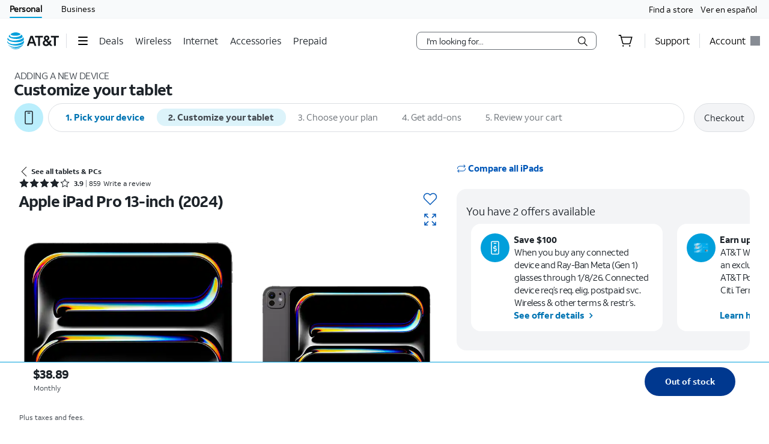

--- FILE ---
content_type: text/css; charset=UTF-8
request_url: https://www.att.com/buy/pdpnxetc/_next/static/css/d593a366bcfc9c70.css
body_size: 1267
content:
.nextup-wrapper-margin,.tradein-background-margin{@media (max-width:767px){margin-right:-24px;margin-left:-24px}@media (min-width:767px){padding-left:0;padding-bottom:0;padding-right:0;padding-top:0}}.round-image{width:508px;height:300px}.device-group{flex-direction:row}.device-tile{width:175px;height:130px!important}@media (max-width:1024px){.round-image{width:100%;height:160px}.device-tile{width:135px;height:128px!important}}.tab-wrapper>div>div>div>div>div{width:100%}.offerTileWrapper{min-height:220px}.margin-negative{@media (max-width:767px){margin-right:-24px;margin-left:-24px}}.margin-positive{margin-right:24px;margin-left:24px}.shimmer-height{height:60px}.thumbnail-container{top:50%;left:50%;transform:translate(-50%,-50%);z-index:1}.svg-color{color:#454b25}.no-shadow{box-shadow:none}.gap10{gap:10px}.mar-right-auto{margin-right:auto}.mar-top-auto{margin-top:auto}.marginLeftAuto{margin-left:auto}.bottom10{bottom:10px}.top-15em{top:.15em}.top-004em{top:.4em}.top-03{top:3px}.left-04{left:4px}.left-00{left:0}.left-ease-transition{transition:left .2s ease}.width-300{width:300px}.width-260{width:260px}.font26{font-size:26px}.flex-c-reverse{flex-direction:column-reverse}@media (max-width:767px){.flex-c-reverse-sm{flex-direction:column-reverse}}.quantity-container{margin-bottom:140px}.delivery-icon{min-width:32px;height:32px}.max-h-100{max-height:100%}.pi-list-container>div>div>div{padding-left:4px}.imageContainer{max-height:64px;max-width:47px}.image{max-height:61px!important;max-width:47px!important}.progressMessage{width:160px;padding-left:10px}.no-shadow{box-shadow:none!important}.cursor-pointer{cursor:pointer}.text-decoration-none{text-decoration:none}.color-inherit{color:inherit}.gap-3px{gap:3px}.shimmerHeaderMar{margin:6px 0 12px}.offerTileShimmerSlickList{flex:1 0 1%;position:relative;overflow:hidden;margin:0;padding:0}.offerTileShimmerSlickTrack{display:flex;overflow:hidden;margin:0 auto}.shimmerTileContainer{width:800px;opacity:1;transform:translateZ(0)}.shimmerTile{height:150px;max-width:360px}@media (max-width:1024px) and (min-width:768px){.shimmerTile{max-width:270px}}@media (max-width:767px){.shimmerTile{max-width:360px}.fullBleed{margin-left:-24px;margin-right:-24px;width:calc(100% + 48px);border-radius:0!important}}.shimmerHeight{height:60px}.margin-10{margin:10px}.remove-br-space+br{display:none}.after-text{font-size:14px!important}@media (max-width:1024px) and (min-width:768px){.after-text-md{font-size:15px!important}}@media (min-width:768px){.after-text-lg{font-size:14px!important}}.turnin-popover-max-width{max-width:325px!important}.turnin-card-shadow{box-shadow:inset 0 0 0 2px #0057b8}.turnin-popover-list ul{margin-left:0!important}.turnin-popover-list .bullets{padding-left:0!important}.pad-b-14{padding-bottom:14px}.max-width-349{max-width:349px}.max-height-365{max-height:365px}@media (max-width:480px){.max-width-303-xs{max-width:303px!important}}.border-right-gray{border-right:1px solid #979797}.specs-row:nth-child(2n){background-color:#f3f4f6}.specs-cell-padding{padding:16px 32px}@media (max-width:1024px) and (min-width:768px){.specs-cell-padding-md{padding:16px}}@media (max-width:767px){.specs-cell-padding-sm{padding:16px 8px}}.height-55{height:55px}.min-width-59{min-width:59px}.border-2-cobalt{border:2px solid #0057b8}.border-1-light-gray{border:1px solid #dcdfe3}.opacity-50{opacity:.5}.cursor-not-allowed{cursor:not-allowed}.option-wrapper-relative{position:relative!important}.reviews-star-divider{border-right:1px solid #d2d2d2;margin-top:16px}.reviews-star-divider-responsive{margin-right:0}@media (max-width:767px){.reviews-rating-font{font-size:24px}.reviews-star-divider-responsive{margin-right:8px}}@media (max-width:1024px) and (min-width:768px){.reviews-star-divider-responsive{margin-right:8px}}.reviews-all-reviews{flex-direction:row}@media only screen and (min-width:252px) and (max-width:1023px){.reviews-all-reviews{flex-direction:column}}.reviews-review-container:first-child{border-top:none}@media screen and (min-width:1023px){.reviews-review-container{border-right:1px solid #d2d2d2;display:flex;flex-direction:column;justify-content:space-between;flex:1 0 45%}.reviews-review-container:nth-child(2n){padding-left:50px;border-right:none}.reviews-review-container:nth-child(odd){padding-right:50px}}@media only screen and (min-width:252px) and (max-width:1023px){.reviews-review-container{border-top:1px solid #d2d2d2}.reviews-review-content{margin-top:40px}.reviews-helpful-content{margin-bottom:40px}}

--- FILE ---
content_type: text/css; charset=UTF-8
request_url: https://www.att.com/buy/pdpnxetc/_next/static/css/8a0831472e3b8710.css
body_size: 973
content:
.PDP_offerBannerContainer__CN6hs{max-width:1260px}@media(min-width:1024px){.PDP_priceContainer__e0WhX{margin-left:auto;margin-top:25px}}.PDP_imageViewingContainer__H74b1{margin-top:17px}@media(max-width:428px){.PDP_imageViewingContainer__H74b1{margin-top:9px}}.PDP_croContainer___fRUS{height:55px}@media(max-width:428px){.PDP_croContainer___fRUS{height:79px}.PDP_block__tjl8f{display:block;padding-top:6px}}.DeviceHeader_displayName__IxA3u{display:flex}@media(max-width:1024px){.DeviceHeader_displayName__IxA3u{font-size:22px}}@media(max-width:767px){.DeviceHeader_displayName__IxA3u{font-size:20px}}.DeviceHeader_displayName__IxA3u a{display:inline-flex!important}.DeviceHeader_displayManufacturer__O9ogj{color:#1d2329;text-decoration:none}.DeviceHeader_displayManufacturer__O9ogj:hover{text-decoration:none}.DeviceHeader_displayModel__M3BHb{line-height:1.2!important;margin-left:6px}@media(max-width:1024px){.DeviceHeader_displayModel__M3BHb{margin-left:5px}}.DeviceHeader_deviceCompatibleHeader__Skrko{min-height:21px;font-size:1.6rem;font-weight:400;color:#454b52}.DeviceHeader_deviceConditionHeader__3fblk{line-height:15px;font-size:12px;color:#454b52;display:inline;min-height:14px}@media(max-width:767px){.DeviceHeader_deviceConditionHeader__3fblk{font-size:11px}}.ColorSelector_colorWrapper__c5IEl>div>div{display:none}.ColorSelector_label__rKBD0{margin-left:7px;font-family:sans-serif;line-height:23px}.ColorSelector_tooltip__Bfms1{overflow:hidden;height:200px;width:200px;text-align:center;color:gray}.ColorSelector_appleWatchColorValue__e3VGa{margin-top:17px;margin-left:8px;font-size:20px}@media(max-width:1024px){.ColorSelector_appleWatchColorValue__e3VGa{font-size:18px}}@media(max-width:767px){.ColorSelector_appleWatchColorValue__e3VGa{margin-left:7px;font-size:16px}}.ColorSelector_appleWatchMsgIcon__HPM8c{margin-right:8px;margin-top:1px;background-color:#fff;height:24px;width:24px;min-width:24px;border-radius:15px;border:1px solid #fff}.ColorSelector_appleWatchSimilarSiblingMsg__WolCF{line-height:normal}.ColorSelector_appleWatchColorIcon__seIZt{position:absolute;border-radius:20px;height:17px;width:17px;background-color:#fff;border:1px solid #fff}.ColorSelector_rtiMessageWrapper__do_3D{background-color:#f3f4f6;border-radius:16px;margin:24px 0 8px;padding:8px 16px}.DeviceConfig_capacityCardshellV2__D0mBa,.DeviceConfig_capacityCardshell__3b4Ny{flex-basis:48%;max-width:48%;margin-bottom:0!important}@media(max-width:820px){.DeviceConfig_capacityCardshell__3b4Ny{flex-basis:100%;max-width:100%}.DeviceConfig_capacityCardshellV2__D0mBa,.DeviceConfig_modelCardShell__kqidm{flex-basis:47%;max-width:47%}}@media(min-width:821px)and (max-width:1200px){.DeviceConfig_capacityCardshell__3b4Ny{flex-basis:47%;max-width:47%;margin-bottom:0!important}.DeviceConfig_capacityCardshellV2__D0mBa{flex-basis:45%;max-width:45%}}.FulfillmentOptions_deliveryContainer__r1SKB{display:flex;padding:16px 24px;flex-direction:column;gap:8px;background:var(--Applied-Color-Background-Neutral,#f3f4f6);margin:0 -2.3rem -2.3rem;border-radius:0 0 16px 16px}@media(max-width:1024px){.FulfillmentOptions_deliveryContainer__r1SKB{padding:16px;margin:0 -1.5rem -2.3rem}}.FulfillmentOptions_iconBackground__CqR5d{background:var(--primary-att-blue,#009fdb);border-radius:16px;padding:8px;height:auto;width:auto}.FulfillmentOptionsv2_deliveryContainer__WdIxC{display:flex;padding:16px 24px;flex-direction:column;gap:8px;background:var(--Applied-Color-Background-Neutral,#f3f4f6);margin:0 -2.3rem -2.3rem;border-radius:0 0 16px 16px}@media(max-width:1024px){.FulfillmentOptionsv2_deliveryContainer__WdIxC{padding:16px;margin:0 -1.5rem -2.3rem}}.FulfillmentOptionsv2_iconBackground__ngjMj{background:var(--primary-att-blue,#009fdb);border-radius:100px;padding:8px;height:32px;width:32px}

--- FILE ---
content_type: application/javascript
request_url: https://www.att.com/5crdJpNTy/fsIpm6x/vBD/YA3rph5A/9tQ9Gt1bNE3utXaN/MC1qe2sqAQ/VHB2dSo/CLgk
body_size: 168321
content:
(function(){if(typeof Array.prototype.entries!=='function'){Object.defineProperty(Array.prototype,'entries',{value:function(){var index=0;const array=this;return {next:function(){if(index<array.length){return {value:[index,array[index++]],done:false};}else{return {done:true};}},[Symbol.iterator]:function(){return this;}};},writable:true,configurable:true});}}());(function(){WI();rZO();EPO();var S4=function(GR){if(nI["document"]["cookie"]){var vF=""["concat"](GR,"=");var GK=nI["document"]["cookie"]["split"]('; ');for(var ks=0;ks<GK["length"];ks++){var SE=GK[ks];if(SE["indexOf"](vF)===0){var N1=SE["substring"](vF["length"],SE["length"]);if(N1["indexOf"]('~')!==-1||nI["decodeURIComponent"](N1)["indexOf"]('~')!==-1){return N1;}}}}return false;};var XR=function(TE,P4){return TE&P4;};var xK=function(p4,xC){return p4*xC;};var bC=function(){return (n6.sjs_se_global_subkey?n6.sjs_se_global_subkey.push(vE):n6.sjs_se_global_subkey=[vE])&&n6.sjs_se_global_subkey;};var hb=function(z5){return ~z5;};var KR=function(){return QF.apply(this,[Kv,arguments]);};var q4=function(){return ["\x6c\x65\x6e\x67\x74\x68","\x41\x72\x72\x61\x79","\x63\x6f\x6e\x73\x74\x72\x75\x63\x74\x6f\x72","\x6e\x75\x6d\x62\x65\x72"];};var Gc=function(dA){try{if(dA!=null&&!nI["isNaN"](dA)){var r1=nI["parseFloat"](dA);if(!nI["isNaN"](r1)){return r1["toFixed"](2);}}}catch(SF){}return -1;};var hE=function(){return QF.apply(this,[bI,arguments]);};var HA=function dG(zb,AZ){var mM=dG;for(zb;zb!=SL;zb){switch(zb){case EP:{for(var kZ=Ck(rM.length,tM);NE(kZ,wH);kZ--){var r5=NA(Ck(Nx(kZ,cH),TH[Ck(TH.length,tM)]),ZK.length);var Nc=Eb(rM,kZ);var cC=Eb(ZK,r5);DG+=hZ(AN,[qH(XR(hb(Nc),cC),XR(hb(cC),Nc))]);}zb-=DI;}break;case dg:{return R1(AN,[wb]);}break;case KX:{zb+=Ng;return R1(VL,[DR]);}break;case g3:{return ZA(S6,[q5]);}break;case Cr:{zb+=A0;return R1(PO,[DG]);}break;case k0:{zb-=AP;for(var PC=Ck(jK.length,tM);NE(PC,wH);PC--){var cx=NA(Ck(Nx(PC,QM),TH[Ck(TH.length,tM)]),jC.length);var HZ=Eb(jK,PC);var W3=Eb(jC,cx);DR+=hZ(AN,[qH(XR(hb(HZ),W3),XR(hb(W3),HZ))]);}}break;case rI:{var wb=Nx([],[]);var VF=jG[mk];zb-=UN;var Ks=Ck(VF.length,tM);}break;case Fg:{if(NE(SK,wH)){do{var Jc=NA(Ck(Nx(SK,Ax),TH[Ck(TH.length,tM)]),W1.length);var Rs=Eb(TZ,SK);var jb=Eb(W1,Jc);q5+=hZ(AN,[XR(hb(XR(Rs,jb)),qH(Rs,jb))]);SK--;}while(NE(SK,wH));}zb=g3;}break;case Or:{while(NE(Ks,wH)){var wK=NA(Ck(Nx(Ks,zR),TH[Ck(TH.length,tM)]),xF.length);var LE=Eb(VF,Ks);var fH=Eb(xF,wK);wb+=hZ(AN,[qH(XR(hb(LE),fH),XR(hb(fH),LE))]);Ks--;}zb-=sS;}break;case jg:{var PR=AZ[jg];var cH=AZ[Cg];var dk=AZ[tL];var CK=AZ[fX];var ZK=Lb[fF];var DG=Nx([],[]);zb=EP;var rM=Lb[PR];}break;case Kv:{var l5=AZ[jg];GG.qI=dG(US,[l5]);while(Y1(GG.qI.length,bE))GG.qI+=GG.qI;zb+=N6;}break;case vv:{return OK;}break;case x8:{var Ax=AZ[jg];var d1=AZ[Cg];var W1=x1[v4];var q5=Nx([],[]);var TZ=x1[d1];zb=Fg;var SK=Ck(TZ.length,tM);}break;case M3:{var BC=AZ[jg];U1.rS=dG(fX,[BC]);while(Y1(U1.rS.length,LR))U1.rS+=U1.rS;zb+=Y3;}break;case XP:{if(NE(GM,wH)){do{mH+=cK[GM];GM--;}while(NE(GM,wH));}zb=SL;return mH;}break;case b8:{var mk=AZ[jg];zb+=xg;var zR=AZ[Cg];var Wk=AZ[tL];var mK=AZ[fX];var xF=jG[RC];}break;case Rr:{zb-=RL;return QF(n3,[p5]);}break;case Nf:{zb+=hg;for(var C1=Ck(Ub.length,tM);NE(C1,wH);C1--){var GA=NA(Ck(Nx(C1,TR),TH[Ck(TH.length,tM)]),Xc.length);var O1=Eb(Ub,C1);var UM=Eb(Xc,GA);p5+=hZ(AN,[XR(qH(hb(O1),hb(UM)),qH(O1,UM))]);}}break;case bI:{zb=k0;var YZ=AZ[jg];var QM=AZ[Cg];var YE=AZ[tL];var jC=G5[s5];var DR=Nx([],[]);var jK=G5[YZ];}break;case BI:{var cK=AZ[jg];var mH=Nx([],[]);zb=XP;var GM=Ck(cK.length,tM);}break;case hX:{zb+=mO;TH.push(Nk);Cb=function(qK){return dG.apply(this,[L0,arguments]);};sC(fF,MK,AC(AC(wH)),LF);TH.pop();}break;case PO:{zb=SL;TH.push(HK);UF=function(N4){return dG.apply(this,[GL,arguments]);};F4(HK,qR);TH.pop();}break;case fX:{var OH=AZ[jg];zb+=EO;var OK=Nx([],[]);var OE=Ck(OH.length,tM);if(NE(OE,wH)){do{OK+=OH[OE];OE--;}while(NE(OE,wH));}}break;case v3:{var TR=AZ[jg];var tH=AZ[Cg];var Xc=Oc[UA];var p5=Nx([],[]);zb=Nf;var Ub=Oc[tH];}break;case Fh:{TH.push(Pk);zb+=w6;nH=function(IM){return dG.apply(this,[M3,arguments]);};U1(Cc,nk,AC(wH),hC);TH.pop();}break;case f2:{var qk=AZ[jg];var zx=Nx([],[]);var tE=Ck(qk.length,tM);while(NE(tE,wH)){zx+=qk[tE];tE--;}return zx;}break;case L0:{var lx=AZ[jg];sC.E2=dG(f2,[lx]);zb=SL;while(Y1(sC.E2.length,FC))sC.E2+=sC.E2;}break;case US:{var IK=AZ[jg];var SR=Nx([],[]);for(var AA=Ck(IK.length,tM);NE(AA,wH);AA--){SR+=IK[AA];}return SR;}break;case GL:{var VH=AZ[jg];F4.j0=dG(BI,[VH]);while(Y1(F4.j0.length,jZ))F4.j0+=F4.j0;zb=SL;}break;}}};var C5=function(cZ){var HM=1;var hA=[];var vA=nI["Math"]["sqrt"](cZ);while(HM<=vA&&hA["length"]<6){if(cZ%HM===0){if(cZ/HM===HM){hA["push"](HM);}else{hA["push"](HM,cZ/HM);}}HM=HM+1;}return hA;};var hZ=function jA(FH,gA){var L1=jA;for(FH;FH!=M0;FH){switch(FH){case C:{TH.push(zH);var KA={'\x32':hs()[Ib(XE)](EZ,CN,FK,AC(tM)),'\x41':Ns(typeof b5()[gC(XE)],Nx([],[][[]]))?b5()[gC(Rc)].apply(null,[Ec,DA]):b5()[gC(wH)](EZ,zk),'\x44':hs()[Ib(T1)].call(null,nG,V6,tM,HG),'\x45':b5()[gC(tM)].apply(null,[cA,KS]),'\x46':Ns(typeof b5()[gC(XE)],Nx('',[][[]]))?b5()[gC(Rc)].apply(null,[LG,KC]):b5()[gC(sK)].apply(null,[HG,Zg]),'\x4e':Xx()[W5(tM)].apply(null,[ss,p2,vZ,sK]),'\x56':tk()[bM(XE)].call(null,qE,bK),'\x63':hs()[Ib(rZ)].apply(null,[rK,V4,dH,AC(AC({}))]),'\x6c':hs()[Ib(m5)](PM,kR,qA,qA),'\x6e':gK()[xx(sK)].apply(null,[Y5,wO,AC([])]),'\x77':hs()[Ib(tG)].call(null,xR,Ig,WG,pM)};var cR;return cR=function(DM){return R1(T3,[DM,KA]);},TH.pop(),cR;}break;case Fv:{if(Y1(wE,Lc[qx[wH]])){do{vR()[Lc[wE]]=AC(Ck(wE,Ms))?function(){wc=[];jA.call(this,VL,[Lc]);return '';}:function(){var AR=Lc[wE];var GH=vR()[AR];return function(tZ,DZ,Dc,jH,RM){if(Ns(arguments.length,wH)){return GH;}var sR=R1(UN,[bE,DZ,Dc,jH,tM]);vR()[AR]=function(){return sR;};return sR;};}();++wE;}while(Y1(wE,Lc[qx[wH]]));}FH=M0;}break;case AN:{FH+=ZS;var hH=gA[jg];if(CZ(hH,AO)){return nI[Q3[lM]][Q3[tM]](hH);}else{hH-=O;return nI[Q3[lM]][Q3[tM]][Q3[wH]](null,[Nx(Pb(hH,tG),OO),Nx(NA(hH,zg),L6)]);}}break;case HL:{FH=M0;for(var b1=wH;Y1(b1,Vc.length);++b1){hs()[Vc[b1]]=AC(Ck(b1,EM))?function(){return XZ.apply(this,[v3,arguments]);}:function(){var VM=Vc[b1];return function(F1,A5,d5,hG){var zA=sC(F1,A5,B1,AC(tM));hs()[VM]=function(){return zA;};return zA;};}();}}break;case VL:{var Lc=gA[jg];var wE=wH;FH=Fv;}break;case jg:{var Vc=gA[jg];FH+=HL;Cb(Vc[wH]);}break;}}};var SH=function(w1){var xH=w1%4;if(xH===2)xH=3;var NM=42+xH;var KF;if(NM===42){KF=function vC(TA,hF){return TA*hF;};}else if(NM===43){KF=function Wb(jR,sG){return jR+sG;};}else{KF=function LM(lE,z3){return lE-z3;};}return KF;};var E1=function(LA){var M1=LA[0]-LA[1];var xG=LA[2]-LA[3];var OM=LA[4]-LA[5];var kF=nI["Math"]["sqrt"](M1*M1+xG*xG+OM*OM);return nI["Math"]["floor"](kF);};var Nx=function(pG,P1){return pG+P1;};var fk=function(){return ["\x6c\x65\x6e\x67\x74\x68","\x41\x72\x72\x61\x79","\x63\x6f\x6e\x73\x74\x72\x75\x63\x74\x6f\x72","\x6e\x75\x6d\x62\x65\x72"];};var zZ=function(){return nI["window"]["navigator"]["userAgent"]["replace"](/\\|"/g,'');};var DK=function(Ux){return +Ux;};var qC=function(xb){if(xb===undefined||xb==null){return 0;}var fR=xb["toLowerCase"]()["replace"](/[^0-9]+/gi,'');return fR["length"];};var X5=function(){return nI["Math"]["floor"](nI["Math"]["random"]()*100000+10000);};var nE=function(E4){if(E4===undefined||E4==null){return 0;}var Mb=E4["toLowerCase"]()["replace"](/[^a-z]+/gi,'');return Mb["length"];};var CZ=function(FA,tF){return FA<=tF;};var NA=function(MC,sH){return MC%sH;};var QR=function(){Oc=[".Z\x00JW",";2EJ$FV","\r\r\b5B","3QM","51#Y","\f\f","1M","M4X","UJ4\b","\t","\t6CX)V\"\f\bR0\":DP","1rU+Z)(,]\x007","4R9-4BA","\f\f5Ee/Z3!(.N","\x3fSO/","1CG-gIL","\v~\x07s0\t",":U3","HC)R ,","4HX3","T.Z","6OB/`","+P(.($N3<3","4HIJ,\"93","C5R.5/$X+%",";$H03%)I\\","9","-YV","8*$cB2(FN","(H2","\bZJ","&Y\x07<3|V1QRG\x3f\v\t/I^(","V& X","!2KI(K -,","EJ=>HX","Q$4","5Z6","",">\x07-OO>h.27$N03%)MM$F","RX)V#5($","7_Vp","`6%>%N*./sW3]Ra\f","\nZ2]{","D\vG","dp=\r}%T_=\b\r5R","=/R(k>CJ$FK\x3fC)/50-\x073k2NN\"\x40",":AI9S42","$=4","R]","BL\n","\x07/cT/Z/35.R","($E\\%","8\"3","$","HC5Z","..(R","/)Y","\v5A","[rKX(vOB","SJ","9O\x402K8m97Y(8","6I]","$9\'U9/CT3\x40","Z0\'Hm1ArG\v","Z0",")K5","^>I$2/$","G-[b[\v\r","CJ+\n\x00>T","4Km.K.-=5U2\b2BP.XCL",",*._S3P","29/X../","/$P2\"(A{7US_","\'[c_","X4z-%1$R\x07",",Z#\'0s","Q","3",",*:IB\"A",",\'","GL\b1","/:I rCpW\n","8S(%25k8\x3f5",":\f-DF>\\5","17OH{^549,L\x07|\x3f2\fW\x003QBU)GN7Za)22H2(8.9/\fTZ\vX\f\x40>E/Z3!>-Y_|%2B\t3F_{KY(Ka(=7YS=k]#[\bW\n\x07{R$44.X]","\'2\f(R{:K(2\f3S,\x3f","0OX-V2)>(P(2>DE&Q","L3Q\x07qQ\t\n",">E^>K","2&2YW4D","XT\x07XrA^c\t*1cbKc:^e[:BC\nET","\t>K","1Y0","iq","\rZ",".C^\"","O=<3","\r!PE(V#)0(H\n\x3f#<BC","-/\x3f H3%","PPR","$IQX90|7J&)2aj8.2\fv/PT[\t",">^K2{OY1\v\f/CH",";$H\'9\'8AA3M+C_\n><5JE5Z","4O$.","1N($>CH","\\2Q"," 8UQ\x00","c,+.\x3fHV7QyM\v\b\x3f5","/B\fO]\n\f>B","6CA4M8",";>|ya5$K.","\".bE>","/./BE$","8.+|M\b$X1GJ","93)IJ([\rU","&L.3HA$F","K)Q","\x405U","\f","\v/#YLyZ\r","sH[\t\f",")IA>p#*","4+oBS(\'45","|q$",",{g-)gr86kq\x3f#(8\x3fYgrA+{v ","3,8R99M\x40(\x40\nIP\'\x3f4GH>[","5UR","OJ)^,%","UY9L\"25#Y","\f,8","\t","WJR+2SA","CY","KE6Z9,$O","z\b/\x072CB/^5)3/y9%)","n#\f=","p6.","","\bJC:K","M\t","\bHMI","X\t","/^&=,Y","sK%+\r\x40","+Vz>M2)3/","AM6R ","\"<oB/","8IC0V$","W 3\f3U=\x3f8xK$Z",",3S,\x3f","7$J","SB0Q.72","\x40",":AI","55Y=\x3f2^$GJJ[\vX{GB{P#*9\"H"," K5\x3f","m\x40#Q\"gs\x3f\f",".*3HK","/CDZ\t\x3f*8N^","8\n\r5R_","GI\n"];};var MR=function(m4,PZ){return m4==PZ;};var wA=function(){Q3=["\x61\x70\x70\x6c\x79","\x66\x72\x6f\x6d\x43\x68\x61\x72\x43\x6f\x64\x65","\x53\x74\x72\x69\x6e\x67","\x63\x68\x61\x72\x43\x6f\x64\x65\x41\x74"];};var fZ=function(){jG=["p8T","v_)!","8X)\r0<A|#;_","-N\b\t\n,*$3`h\t-\x07N\x07!:;","s\x3f!{\v71>=\t","\x07++;","]\r\r\'6%]U/4E\t","1N\b\t$+,","&\\","M/0[","o6","\t6:","","G",":L\r","j<32)","F\v-6&H\x40 \v]\b$=%\t","3H","\n03%","1,]`#","+","B","B\b\x00\">%LJM8=\v 29","\x40B/ O","\x073&","\t(6:\x40C\"","\v1>%&zd)%x\r","\\>!D ","JM\"0G\b ","$e=]8NR/!;\x00(Z+{6W\fo\x3f*T}0!]\b;*/YJ]/O",":HO\'","^\b",";(L","]_(","-0G\b\x00*","e\'\r]E:uH\v\b4","-%N\n\b\'-6%\b","!N","(\x00:KA%","1OV","M N","\t,3","wvV|E0;|ED[g5]P\x40|[V\')>$LHeMY\ra","1\x00,","<\x00:O*+","tjz","\x00(JG","uCK\\(L","\nLX/R#\t>;\rD_\r<",")>=\nF^!","a","<F6\v+:","0\'L_\x3f2N","B)\n!","X\x00\b::HK)","B#0","m\x3f\v;H-7>=[","\x3f/:*\tk)0Y\v7","0]\b","L, >;KI-B\t\t1>$","\x07\v.6,)GM.0O","dXnrLJj&zb62b;d9!","\rRw=r\b\r(*;","/DI>","\r<1*","O>4_","&","3(NY-0","% ","E\r\">=[","L]9&_3\r &B","2(\vGI88N\t","/","\x00\x0702,]",";M","<!\tJG:[4\v10*E",";3\b$,=;HX%\x00G","&6(\x00jD-\x00D","4_\r!=/;\tZ_%;n\v7","=","87","(:=\rbI5","0Oq","\x3f!",")","&HZ-R[\x001\x00\\Ka;","\'4 {x\"0N/\v+1,]E#","oJ_)&D3\x00$+(Q","<2+E","\x074","y","\x3f\'B<*\'0*[C!7\'Y\v","==H","\v0m\tGH)\x000Y","f","&>%\x00LH4E\t","nC#9ND)7+!Ly\x409xB\n","0u",",,`B8\']\x00","[\v$3\nMI","\x07","HX/0X","=>.","\n#h","3","#9D\b+;",");:","i,*V","\v1,\x40O)64_","","0Y-1-",":,","S","/+","!=D\x07\x07$),LOC>RB\t\x0710;","-\tEI+!N=);",";\x40H)<EL\'*1=\tGXl60H16&\ta# G","O","ySU^^","8!\v\b>lm","<%\tH^!N)"];};var rA=function(){YK=["\x6c\x65\x6e\x67\x74\x68","\x41\x72\x72\x61\x79","\x63\x6f\x6e\x73\x74\x72\x75\x63\x74\x6f\x72","\x6e\x75\x6d\x62\x65\x72"];};var qH=function(kG,CM){return kG|CM;};var R1=function UC(Hc,EG){var MA=UC;do{switch(Hc){case QX:{Hc=x0;for(var fE=wH;Y1(fE,PG[UH[wH]]);++fE){UK()[PG[fE]]=AC(Ck(fE,tM))?function(){mn=[];UC.call(this,D8,[PG]);return '';}:function(){var EV=PG[fE];var wB=UK()[EV];return function(Qs,Ow,mB,jl,hQ){if(Ns(arguments.length,wH)){return wB;}var Tp=UC(b8,[Qs,Ow,CD,cA,hQ]);UK()[EV]=function(){return Tp;};return Tp;};}();}}break;case cv:{if(Ns(typeof CB,v9[sK])){CB=Az;}var B7=Nx([],[]);rT=Ck(fW,TH[Ck(TH.length,tM)]);Hc-=sO;}break;case Jg:{return kB;}break;case z8:{Hc=x0;while(Y1(cQ,IB.length)){gK()[IB[cQ]]=AC(Ck(cQ,mq))?function(){return VW.apply(this,[A0,arguments]);}:function(){var dB=IB[cQ];return function(Ts,Mn,Bz){var Q7=nB.apply(null,[Ts,Mn,Kw]);gK()[dB]=function(){return Q7;};return Q7;};}();++cQ;}}break;case E8:{Hc+=A2;return QW;}break;case KX:{Hc-=pP;while(wp(cW,wH)){if(Zq(Uq[UH[lM]],nI[UH[tM]])&&NE(Uq,kW[UH[wH]])){if(MR(kW,mn)){QW+=hZ(AN,[HT]);}return QW;}if(Ns(Uq[UH[lM]],nI[UH[tM]])){var jp=gl[kW[Uq[wH]][wH]];var TJ=UC.call(null,b8,[Uq[tM],cW,jp,pp,Nx(HT,TH[Ck(TH.length,tM)])]);QW+=TJ;Uq=Uq[wH];cW-=VW(gv,[TJ]);}else if(Ns(kW[Uq][UH[lM]],nI[UH[tM]])){var jp=gl[kW[Uq][wH]];var TJ=UC.call(null,b8,[wH,cW,jp,gD,Nx(HT,TH[Ck(TH.length,tM)])]);QW+=TJ;cW-=VW(gv,[TJ]);}else{QW+=hZ(AN,[HT]);HT+=kW[Uq];--cW;};++Uq;}}break;case S3:{var bz=wH;while(Y1(bz,Gw.length)){var Qd=Eb(Gw,bz);var qw=Eb(nB.c3,gV++);dp+=hZ(AN,[qH(XR(hb(Qd),qw),XR(hb(qw),Qd))]);bz++;}Hc=d6;}break;case FN:{Hc-=cI;while(Y1(g7,vV.length)){var nD=Eb(vV,g7);var hp=Eb(GG.qI,Kd++);hW+=hZ(AN,[XR(qH(hb(nD),hb(hp)),qH(nD,hp))]);g7++;}}break;case vg:{return hW;}break;case d6:{Hc+=cS;return dp;}break;case RI:{Hc=x0;return zs;}break;case m2:{if(Y1(Nn,Wm.length)){do{var FT=Eb(Wm,Nn);var Zz=Eb(U1.rS,cV++);zs+=hZ(AN,[qH(XR(hb(FT),Zz),XR(hb(Zz),FT))]);Nn++;}while(Y1(Nn,Wm.length));}Hc+=fr;}break;case CS:{Hc=mf;while(wp(FJ,wH)){if(Zq(qt[v9[lM]],nI[v9[tM]])&&NE(qt,CB[v9[wH]])){if(MR(CB,Az)){B7+=hZ(AN,[rT]);}return B7;}if(Ns(qt[v9[lM]],nI[v9[tM]])){var Dl=Cq[CB[qt[wH]][wH]];var KJ=UC(Kv,[Nx(rT,TH[Ck(TH.length,tM)]),qt[tM],FJ,Dl]);B7+=KJ;qt=qt[wH];FJ-=VW(BI,[KJ]);}else if(Ns(CB[qt][v9[lM]],nI[v9[tM]])){var Dl=Cq[CB[qt][wH]];var KJ=UC(Kv,[Nx(rT,TH[Ck(TH.length,tM)]),wH,FJ,Dl]);B7+=KJ;FJ-=VW(BI,[KJ]);}else{B7+=hZ(AN,[rT]);rT+=CB[qt];--FJ;};++qt;}}break;case d8:{var T9=EG[jg];var Ws=EG[Cg];var Jz=EG[tL];var dp=Nx([],[]);var gV=NA(Ck(Ws,TH[Ck(TH.length,tM)]),mq);Hc+=TN;var Gw=G5[T9];}break;case VL:{var dz=EG[jg];Hc+=kN;nB=function(Zm,Bt,RV){return UC.apply(this,[d8,arguments]);};return NQ(dz);}break;case P2:{var zs=Nx([],[]);var cV=NA(Ck(QB,TH[Ck(TH.length,tM)]),Ht);var Wm=Lb[tm];Hc=m2;var Nn=wH;}break;case Hf:{for(var zm=wH;Y1(zm,AQ[tk()[bM(wH)].apply(null,[NI,fp])]);zm=Nx(zm,tM)){var Xm=AQ[Xx()[W5(sK)](st,q8,JT,EB)](zm);var Xw=ml[Xm];PD+=Xw;}var TD;return TH.pop(),TD=PD,TD;}break;case S:{Hc-=J3;while(wp(CV,wH)){if(Zq(sp[YK[lM]],nI[YK[tM]])&&NE(sp,ld[YK[wH]])){if(MR(ld,gt)){kn+=hZ(AN,[qz]);}return kn;}if(Ns(sp[YK[lM]],nI[YK[tM]])){var UT=Rl[ld[sp[wH]][wH]];var kd=UC(zO,[Nx(qz,TH[Ck(TH.length,tM)]),sp[tM],CV,UT]);kn+=kd;sp=sp[wH];CV-=VW(VL,[kd]);}else if(Ns(ld[sp][YK[lM]],nI[YK[tM]])){var UT=Rl[ld[sp][wH]];var kd=UC(zO,[Nx(qz,TH[Ck(TH.length,tM)]),wH,CV,UT]);kn+=kd;CV-=VW(VL,[kd]);}else{kn+=hZ(AN,[qz]);qz+=ld[sp];--CV;};++sp;}}break;case cI:{Hc=Nv;var jW=jG[xm];var It=wH;}break;case Nv:{if(Y1(It,jW.length)){do{var Dw=Eb(jW,It);var DT=Eb(sC.E2,vQ++);kB+=hZ(AN,[qH(XR(hb(Dw),DT),XR(hb(DT),Dw))]);It++;}while(Y1(It,jW.length));}Hc=Jg;}break;case D8:{var PG=EG[jg];Hc+=wg;}break;case X2:{Hc+=f0;if(Ns(typeof kW,UH[sK])){kW=mn;}var QW=Nx([],[]);HT=Ck(M7,TH[Ck(TH.length,tM)]);}break;case mf:{return B7;}break;case Z2:{Hc-=GO;while(wp(ID,wH)){if(Zq(TT[qx[lM]],nI[qx[tM]])&&NE(TT,WV[qx[wH]])){if(MR(WV,wc)){Nq+=hZ(AN,[r7]);}return Nq;}if(Ns(TT[qx[lM]],nI[qx[tM]])){var AJ=vW[WV[TT[wH]][wH]];var Xn=UC(UN,[AJ,Nx(r7,TH[Ck(TH.length,tM)]),TT[tM],ID,CD]);Nq+=Xn;TT=TT[wH];ID-=VW(tL,[Xn]);}else if(Ns(WV[TT][qx[lM]],nI[qx[tM]])){var AJ=vW[WV[TT][wH]];var Xn=UC.apply(null,[UN,[AJ,Nx(r7,TH[Ck(TH.length,tM)]),wH,ID,m5]]);Nq+=Xn;ID-=VW(tL,[Xn]);}else{Nq+=hZ(AN,[r7]);r7+=WV[TT];--ID;};++TT;}}break;case l0:{return kn;}break;case Gr:{var IB=EG[jg];NQ(IB[wH]);var cQ=wH;Hc=z8;}break;case TN:{var tm=EG[jg];var QB=EG[Cg];Hc=P2;var rl=EG[tL];var pV=EG[fX];}break;case PO:{var I7=EG[jg];U1=function(KB,b9,sw,lp){return UC.apply(this,[TN,arguments]);};return nH(I7);}break;case AS:{for(var LW=wH;Y1(LW,Ll[tk()[bM(wH)].call(null,rh,fp)]);LW=Nx(LW,tM)){mm[Xx()[W5(wH)].call(null,dH,B0,EQ,mq)](Gm(gp(Ll[LW])));}var JB;Hc+=Fh;return TH.pop(),JB=mm,JB;}break;case C:{var xm=EG[jg];var U9=EG[Cg];Hc+=SO;var qs=EG[tL];var ZT=EG[fX];var kB=Nx([],[]);var vQ=NA(Ck(U9,TH[Ck(TH.length,tM)]),JT);}break;case AN:{Hc+=q2;var ZJ=EG[jg];sC=function(XW,Rn,Yt,MD){return UC.apply(this,[C,arguments]);};return Cb(ZJ);}break;case Kv:{var fW=EG[jg];Hc+=PP;var qt=EG[Cg];var FJ=EG[tL];var CB=EG[fX];}break;case DI:{return Nq;}break;case lh:{var Zn=EG[Kv];if(Ns(typeof WV,qx[sK])){WV=wc;}var Nq=Nx([],[]);Hc=Z2;r7=Ck(Ew,TH[Ck(TH.length,tM)]);}break;case Bf:{var xW=EG[jg];var WW=EG[Cg];Hc+=ZP;var hW=Nx([],[]);var Kd=NA(Ck(WW,TH[Ck(TH.length,tM)]),mq);var vV=MQ[xW];var g7=wH;}break;case x8:{var xD=EG[jg];GG=function(Qq,lW){return UC.apply(this,[Bf,arguments]);};return R7(xD);}break;case qS:{Hc+=X8;var Ll=EG[jg];var Ap=EG[Cg];TH.push(z7);var mm=[];var gp=hZ(C,[]);var Gm=Ap?nI[Z9()[Mt(wH)].apply(null,[tV,On])]:nI[Z9()[Mt(tM)](UB,SV)];}break;case UN:{var WV=EG[jg];Hc=lh;var Ew=EG[Cg];var TT=EG[tL];var ID=EG[fX];}break;case zO:{Hc=S;var xw=EG[jg];var sp=EG[Cg];var CV=EG[tL];var ld=EG[fX];if(Ns(typeof ld,YK[sK])){ld=gt;}var kn=Nx([],[]);qz=Ck(xw,TH[Ck(TH.length,tM)]);}break;case b8:{var Uq=EG[jg];var cW=EG[Cg];var kW=EG[tL];var vJ=EG[fX];Hc+=MI;var M7=EG[Kv];}break;case T3:{var AQ=EG[jg];var ml=EG[Cg];TH.push(fV);Hc-=SO;var PD=tk()[bM(T1)](JL,tW);}break;}}while(Hc!=x0);};var WB=function(){return R1.apply(this,[Kv,arguments]);};var Sd=function(){return ["63TL\'E","e[D&W","X","[GY Y\n/-UC","\x40[>7_F_UM;/0O","^_!D^**:","^.2:Sg!","\x00RO\bWL","q&","A","5+R","_ZY","\n39GN<","+*6DE:2S\bNE<","\f",">RC","[H/YL<#-qY!YFA\x00QQ,*:S","p)5&OH\x07SHY\'B",";/8OJ\"\t","n`:","~t9T[D>UM#)\x40G;B","$^","LY_V+#,","S\x00[","9\bS","T","o+WEYhrM\'1,DYn2S\rYH:","ZH&D","Z_\tC\'D!2:SJ,S","6R\'S\\Yyq\\</)D","F\x00[^-","js\r\x07bVM","S}D%UP=2B_\'\fS#\x40Y;","E","+QS+\x000O_B\x40N;",";D]\'S\fFY!_Q","GV,27","=O\rL","T$Q|x-(:SJ\"Zf\r\\J!^\v)1UJ\'S","-^J%#-\x40I\"","`i\r>s\'nezt\vn{(e5|{hf\'=BO+Q\t\x40G#\\R&)/PY=C^U1JytlxMX","e1:C\x40\'\x00\\Y\'VV$*",";3=LB:","/6*wN Y","P8%e","<EHRx]\'QL& >>U;e\x40+VS&LI!","o`,46WN<%SHA=QK-","\tB\x00[YYR-5+\x40F>",">oc","H:2","V","\v0E^\"","J_1\x40K\'","oJ8Q\x00]B:","-","!","\vZ_.","\x40^/#\x07","Q)+:",",\bYZH:","\tTP*#`H<T\x00]","<MB+B8",".]E","HI,uI-(+mB=SL_","]Z>*","I%Qk 40U_\"`\x00E","%i[B<_`","S\fHD$q[,4:RX","^=B",";20SNT6\x40I-dM)%4HE)\x3fNL]<YP&","\t\fu","y+Z1EL1UMh:SX\'XAyA=WV&","$0ER","`*+pFN:%F\x00[L%C\x00<\x3f/D","%+SR","Z\x00GJ","y","^x\x00\f","i>M_!FZ:*O\\<FLI","\v\tm","_L$EZ;","`","Z\t])DWuidN6\n_L^uvM!jn<S\tx\nhvg~\x40Q\tjd","[-06BNcX\x07F","VD9L","y","Q\b_H&","_]k=^\\</0OX","Y/FYB^+-","$\',Ub SfK","WZ*","\x00\fr\v)\vAia","","%)%s\r*S[n\'^Q-%+HD ","\'6:SJ","H.VZ+26WNF","XLU-T{\n","FC%_J;#2N]+","QL\x3f","TV;63\x40R\x00[","XFF-","U\r\x40]*_^:\"","HT","Q","qO8*:qJ7\x3fDF_",".TD:","])WZ",")D&#(iJ Z[tSP%6*UN*D:H^hQO8*&|","~-D","MZr","*ZHt","\nY]","\bZ","-*:LN pEAT","9a;~!\'QtDt\"","J;#-","/DY","^H","UN6WLL","\bZl:B^1","\tSMo-Q\\\'("," [L_\v_J&2","UD\nF[n)CZ","d",")Zk16:","Z]-U\\ &O_&E\bZ","!^Q-4\bHO:","=CZ:\x078DE:>WH","\fXF,Z","Z]-QT-4","IJ<A\x00[H\v_Q+3-SN O","V_","BzY:YQ/","1:CO<\x40[","LA-]Z&2E7\nS"];};var kJ=function(){return ["\x6c\x65\x6e\x67\x74\x68","\x41\x72\x72\x61\x79","\x63\x6f\x6e\x73\x74\x72\x75\x63\x74\x6f\x72","\x6e\x75\x6d\x62\x65\x72"];};var hz=function B9(rn,Gz){'use strict';var Fm=B9;switch(rn){case d8:{var jn=Gz[jg];TH.push(RW);var W7=jn[Xx()[W5(HG)](Kw,GW,Yl,AC(AC({})))](function(GQ){return nz.apply(this,[wN,arguments]);});var wz;return wz=W7[Ol()[Uz(EM)](mw,Km,EM,z9)](Xx()[W5(s7)].call(null,gD,XQ,Y5,AC(AC(wH)))),TH.pop(),wz;}break;case Uf:{TH.push(Y9);try{var Qt=TH.length;var Tn=AC({});var UJ=Nx(Nx(Nx(Nx(Nx(Nx(Nx(Nx(Nx(Nx(Nx(Nx(Nx(Nx(Nx(Nx(Nx(Nx(Nx(Nx(Nx(Nx(Nx(Nx(nI[vR()[Sq(s5)].apply(null,[sK,tl,VB,T1,pp])](nI[hs()[Ib(En)].apply(null,[S9,IV,AC(tM),LF])][UK()[bw(Gt)](PM,s5,cA,Y7,bB)]),tp(nI[Ns(typeof vR()[Sq(rZ)],'undefined')?vR()[Sq(Ms)].apply(null,[s5,g9,Id,dw,cJ]):vR()[Sq(s5)].apply(null,[JT,tl,VB,T1,FC])](nI[hs()[Ib(En)].apply(null,[S9,IV,nt,AC(tM)])][Ns(typeof b5()[gC(RC)],Nx('',[][[]]))?b5()[gC(Rc)].call(null,XJ,Lw):b5()[gC(N9)](EM,L3)]),tM)),tp(nI[vR()[Sq(s5)].call(null,v4,tl,VB,T1,AC([]))](nI[hs()[Ib(En)].call(null,S9,IV,AC(AC(wH)),nt)][Xx()[W5(jt)](Aq,gL,mJ,AC(wH))]),lM)),tp(nI[vR()[Sq(s5)].apply(null,[fF,tl,VB,T1,XE])](nI[hs()[Ib(En)](S9,IV,AC([]),AC(AC(tM)))][Zq(typeof pD()[Hq(lM)],'undefined')?pD()[Hq(rB)].call(null,Rd,T1,bE,ln,Tz):pD()[Hq(lM)].apply(null,[Zw,N7,hB,vw,km])]),sK)),tp(nI[Ns(typeof vR()[Sq(nG)],'undefined')?vR()[Sq(Ms)].call(null,m5,mq,Up,tJ,s7):vR()[Sq(s5)](CD,tl,VB,T1,rZ)](nI[Xx()[W5(XE)](Tz,Dt,JT,mq)][Z9()[Mt(Id)](tt,T1)]),EM)),tp(nI[vR()[Sq(s5)](Dz,tl,VB,T1,mq)](nI[hs()[Ib(En)](S9,IV,Ot,fF)][Xx()[W5(Rp)](Ml,jd,Ot,rp)]),Fl[pt])),tp(nI[vR()[Sq(s5)](Nz,tl,VB,T1,AC(AC(tM)))](nI[Ns(typeof hs()[Ib(nV)],Nx([],[][[]]))?hs()[Ib(EM)](mq,sm,ss,sK):hs()[Ib(En)](S9,IV,AC(AC([])),HW)][Xx()[W5(OD)](pp,dJ,Ed,Yl)]),Rc)),tp(nI[vR()[Sq(s5)].call(null,ln,tl,VB,T1,fF)](nI[Ns(typeof hs()[Ib(bK)],'undefined')?hs()[Ib(EM)](s9,jw,xR,jB):hs()[Ib(En)](S9,IV,pt,Aw)][b5()[gC(bE)].apply(null,[qd,bV])]),Fl[Yl])),tp(nI[Zq(typeof vR()[Sq(qA)],Nx([],[][[]]))?vR()[Sq(s5)](Aq,tl,VB,T1,Aw):vR()[Sq(Ms)](ln,OW,ZB,Nd,Ym)](nI[Ns(typeof hs()[Ib(LF)],'undefined')?hs()[Ib(EM)](q7,Uw,Yl,mJ):hs()[Ib(En)].apply(null,[S9,IV,PM,Tt])][gK()[xx(hC)].apply(null,[tW,wd,AC(tM)])]),rZ)),tp(nI[vR()[Sq(s5)](Ms,tl,VB,T1,Ld)](nI[hs()[Ib(En)].call(null,S9,IV,Nz,ln)][UK()[bw(mJ)](nd,m5,tM,EB,Zw)]),m5)),tp(nI[vR()[Sq(s5)](Cc,tl,VB,T1,cJ)](nI[Zq(typeof hs()[Ib(cp)],Nx([],[][[]]))?hs()[Ib(En)].call(null,S9,IV,EQ,AC(AC({}))):hs()[Ib(EM)](Ad,m9,AC([]),Y5)][gK()[xx(zT)](qB,xJ,tG)]),tG)),tp(nI[vR()[Sq(s5)].call(null,m5,tl,VB,T1,AC(tM))](nI[hs()[Ib(En)](S9,IV,Ot,tW)][Zq(typeof hs()[Ib(wl)],Nx('',[][[]]))?hs()[Ib(Zp)](Ms,kp,RJ,EB):hs()[Ib(EM)](xR,mW,Aq,Gt)]),s5)),tp(nI[vR()[Sq(s5)].call(null,HG,tl,VB,T1,VD)](nI[hs()[Ib(En)](S9,IV,AC(tM),gD)][Xx()[W5(OT)](Hn,c9,v4,jZ)]),xR)),tp(nI[vR()[Sq(s5)](tW,tl,VB,T1,AC(AC(wH)))](nI[hs()[Ib(En)].call(null,S9,IV,PM,VD)][tk()[bM(Mz)].call(null,At,Wq)]),JT)),tp(nI[vR()[Sq(s5)](pM,tl,VB,T1,AC(AC([])))](nI[hs()[Ib(En)](S9,IV,jT,vZ)][vR()[Sq(gD)].call(null,EQ,bW,bq,s5,Gt)]),mq)),tp(nI[vR()[Sq(s5)].call(null,hC,tl,VB,T1,AC(wH))](nI[hs()[Ib(En)](S9,IV,ss,AC(AC(tM)))][b5()[gC(Tq)](Ms,vp)]),pp)),tp(nI[vR()[Sq(s5)](gD,tl,VB,T1,nV)](nI[hs()[Ib(En)](S9,IV,Aq,AC(AC([])))][gK()[xx(RW)].apply(null,[Pp,SJ,JT])]),Ms)),tp(nI[Zq(typeof vR()[Sq(Ht)],Nx(tk()[bM(T1)].apply(null,[Q,tW]),[][[]]))?vR()[Sq(s5)](Gt,tl,VB,T1,JT):vR()[Sq(Ms)].call(null,vw,V9,OD,KW,lt)](nI[hs()[Ib(En)](S9,IV,ln,XD)][hs()[Ib(fp)](WG,zf,tW,FC)]),Fl[En])),tp(nI[vR()[Sq(s5)].call(null,tG,tl,VB,T1,Gt)](nI[hs()[Ib(En)](S9,IV,AC([]),mq)][Zq(typeof b5()[gC(Ml)],'undefined')?b5()[gC(UA)].call(null,BD,UO):b5()[gC(Rc)].call(null,Rp,rw)]),nn)),tp(nI[vR()[Sq(s5)](HG,tl,VB,T1,rp)](nI[hs()[Ib(En)](S9,IV,nt,AC(AC([])))][tk()[bM(gD)](W2,pM)]),Fl[Ms])),tp(nI[vR()[Sq(s5)](nn,tl,VB,T1,Ms)](nI[hs()[Ib(En)].call(null,S9,IV,sK,mq)][Zq(typeof b5()[gC(Aw)],'undefined')?b5()[gC(Bw)](S9,Ct):b5()[gC(Rc)].call(null,bd,PW)]),Vd)),tp(nI[vR()[Sq(s5)](qA,tl,VB,T1,Rm)](nI[hs()[Ib(En)](S9,IV,jB,AC([]))][vR()[Sq(Dm)](LF,pq,gB,Ld,lM)]),nG)),tp(nI[vR()[Sq(s5)](Tz,tl,VB,T1,XD)](nI[hs()[Ib(En)](S9,IV,AC(AC(tM)),mq)][UK()[bw(vw)](vn,v4,tW,cp,pq)]),v4)),tp(nI[vR()[Sq(s5)](B1,tl,VB,T1,pp)](nI[Z9()[Mt(nn)].apply(null,[bQ,EM])][Z9()[Mt(sK)](R0,jZ)]),nl)),tp(nI[vR()[Sq(s5)](nl,tl,VB,T1,rZ)](nI[Ns(typeof Xx()[W5(gm)],'undefined')?Xx()[W5(JT)](Wd,vt,FK,AC(tM)):Xx()[W5(XE)].apply(null,[Tz,Dt,rZ,Dz])][gK()[xx(FB)](Ht,k6,tM)]),LF));var QJ;return TH.pop(),QJ=UJ,QJ;}catch(O9){TH.splice(Ck(Qt,tM),Infinity,Y9);var rq;return TH.pop(),rq=wH,rq;}TH.pop();}break;case ff:{TH.push(qp);var hn=nI[Xx()[W5(T1)].apply(null,[Ms,jv,Rm,jZ])][b5()[gC(HG)](dH,lO)]?tM:wH;var xd=nI[Xx()[W5(T1)](Ms,jv,LF,Hn)][Xx()[W5(Id)](L7,lv,Tz,FC)]?tM:wH;var YB=nI[Xx()[W5(T1)].call(null,Ms,jv,XE,rB)][Ol()[Uz(Dm)].apply(null,[Cd,Om,mq,Dz])]?tM:wH;var cw=nI[Xx()[W5(T1)].apply(null,[Ms,jv,FC,Vd])][vR()[Sq(Y5)].call(null,T1,rJ,pt,EM,z9)]?tM:wH;var tn=nI[Xx()[W5(T1)].apply(null,[Ms,jv,Ht,Ld])][Z9()[Mt(vn)](J8,zT)]?Fl[tM]:wH;var Dd=nI[Xx()[W5(T1)](Ms,jv,RJ,gD)][Xx()[W5(Vn)](XE,Ef,EQ,Yl)]?tM:wH;var sq=nI[Xx()[W5(T1)](Ms,jv,LF,pt)][tk()[bM(RJ)](gJ,U7)]?tM:wH;var Eq=nI[Ns(typeof Xx()[W5(wl)],'undefined')?Xx()[W5(JT)](nm,On,nt,FK):Xx()[W5(T1)](Ms,jv,tM,nG)][Ns(typeof Z9()[Mt(YD)],'undefined')?Z9()[Mt(lM)].apply(null,[kQ,BV]):Z9()[Mt(GV)](dT,Rm)]?tM:wH;var GD=nI[Xx()[W5(T1)](Ms,jv,cA,v4)][pD()[Hq(jT)].call(null,vD,Rc,LD,PM,s5)]?tM:wH;var ft=nI[OJ()[Gq(Vd)](Bs,Vd,rZ,Y5)][Zq(typeof hs()[Ib(U7)],'undefined')?hs()[Ib(tM)](t7,Z6,AC(AC([])),qA):hs()[Ib(EM)](cD,gT,HW,rB)].bind?tM:wH;var Et=nI[Xx()[W5(T1)](Ms,jv,LV,LV)][b5()[gC(xT)].apply(null,[xR,qN])]?tM:wH;var Nm=nI[Xx()[W5(T1)].call(null,Ms,jv,Y7,xR)][Zq(typeof Xx()[W5(gm)],'undefined')?Xx()[W5(Sz)](Vn,pN,Pn,cp):Xx()[W5(JT)].call(null,ZQ,cm,rp,nt)]?tM:wH;var dD;var Ut;try{var fm=TH.length;var fl=AC(AC(jg));dD=nI[Xx()[W5(T1)](Ms,jv,AC(wH),AC(wH))][b5()[gC(L7)].call(null,bn,LI)]?tM:n6[hs()[Ib(fJ)].apply(null,[tG,mz,LF,Ht])]();}catch(Cm){TH.splice(Ck(fm,tM),Infinity,qp);dD=wH;}try{var xV=TH.length;var OB=AC([]);Ut=nI[Xx()[W5(T1)](Ms,jv,AC(AC([])),tM)][Ol()[Uz(hC)](Cz,Pn,tG,qB)]?tM:wH;}catch(c7){TH.splice(Ck(xV,tM),Infinity,qp);Ut=wH;}var SW;return TH.pop(),SW=Nx(Nx(Nx(Nx(Nx(Nx(Nx(Nx(Nx(Nx(Nx(Nx(Nx(hn,tp(xd,tM)),tp(YB,lM)),tp(cw,sK)),tp(tn,EM)),tp(Dd,XE)),tp(sq,Fl[LV])),tp(Eq,T1)),tp(dD,rZ)),tp(Ut,m5)),tp(GD,tG)),tp(ft,s5)),tp(Et,xR)),tp(Nm,JT)),SW;}break;case Bf:{var Hd=Gz[jg];TH.push(E9);var Md=Zq(typeof tk()[bM(Pp)],Nx('',[][[]]))?tk()[bM(T1)](Vh,tW):tk()[bM(s5)](hq,Jq);var YW=gK()[xx(Pp)](lM,xP,Ms);var IQ=wH;var zB=Hd[gK()[xx(Tq)].apply(null,[F7,TX,AC(AC(wH))])]();while(Y1(IQ,zB[tk()[bM(wH)](vO,fp)])){if(NE(YW[Zq(typeof OJ()[Gq(Rc)],Nx([],[][[]]))?OJ()[Gq(s5)](Pm,xn,T1,nl):OJ()[Gq(pp)].apply(null,[bp,ct,tV,Cc])](zB[Xx()[W5(sK)].call(null,st,H,CD,T1)](IQ)),Fl[Ld])||NE(YW[OJ()[Gq(s5)](Pm,xn,T1,EZ)](zB[Xx()[W5(sK)](st,H,nl,AC(AC(wH)))](Nx(IQ,tM))),wH)){Md+=tM;}else{Md+=wH;}IQ=Nx(IQ,lM);}var Yz;return TH.pop(),Yz=Md,Yz;}break;case Nr:{var rz;var fd;var Dn;TH.push(nm);for(rz=wH;Y1(rz,Gz[tk()[bM(wH)](wX,fp)]);rz+=n6[hs()[Ib(Y5)].call(null,nt,xI,Ot,AC(tM))]()){Dn=Gz[rz];}fd=Dn[tk()[bM(CQ)](Rg,jz)]();if(nI[Xx()[W5(T1)](Ms,V8,AC(wH),Rc)].bmak[Zq(typeof b5()[gC(s7)],'undefined')?b5()[gC(jt)](F7,bv):b5()[gC(Rc)](KQ,kl)][fd]){nI[Xx()[W5(T1)].call(null,Ms,V8,En,XD)].bmak[Zq(typeof b5()[gC(vw)],'undefined')?b5()[gC(jt)](F7,bv):b5()[gC(Rc)](QV,Lz)][fd].apply(nI[Xx()[W5(T1)].apply(null,[Ms,V8,HG,jB])].bmak[b5()[gC(jt)].call(null,F7,bv)],Dn);}TH.pop();}break;case BI:{var Sw=Rz;TH.push(rQ);var O7=Ns(typeof tk()[bM(xT)],'undefined')?tk()[bM(s5)](Wq,YD):tk()[bM(T1)](hO,tW);for(var Kp=Fl[Ld];Y1(Kp,Sw);Kp++){O7+=Z9()[Mt(En)](Q2,cD);Sw++;}TH.pop();}break;case Vv:{TH.push(b7);nI[Ns(typeof tk()[bM(bK)],Nx([],[][[]]))?tk()[bM(s5)](bT,qD):tk()[bM(pM)](xO,ZB)](function(){return B9.apply(this,[BI,arguments]);},Lt);TH.pop();}break;}};var Rw=function(jD){return -jD;};var ZW=function(){return QF.apply(this,[tL,arguments]);};var wn=function(){return QF.apply(this,[wh,arguments]);};var Iw=function(){if(nI["Date"]["now"]&&typeof nI["Date"]["now"]()==='number'){return nI["Date"]["now"]();}else{return +new (nI["Date"])();}};var kt=function cT(gW,x7){'use strict';var HJ=cT;switch(gW){case Ah:{TH.push(Ql);try{var Fp=TH.length;var zl=AC(AC(jg));var Fz=Nx(nI[vR()[Sq(s5)](gD,xT,VB,T1,rp)](nI[Ns(typeof Xx()[W5(CD)],'undefined')?Xx()[W5(JT)].apply(null,[A9,MJ,EQ,Tt]):Xx()[W5(T1)](Ms,WJ,AC(wH),AC(wH))][Xx()[W5(jB)](JT,Un,Gt,lt)]),tp(nI[Ns(typeof vR()[Sq(nV)],Nx([],[][[]]))?vR()[Sq(Ms)](lt,nd,NJ,bm,tM):vR()[Sq(s5)].apply(null,[Dz,xT,VB,T1,FC])](nI[Xx()[W5(T1)].call(null,Ms,WJ,AC(AC([])),Yl)][vR()[Sq(xR)](cA,LR,KQ,jT,XD)]),tM));Fz+=Nx(tp(nI[vR()[Sq(s5)](tG,xT,VB,T1,cJ)](nI[Xx()[W5(T1)](Ms,WJ,T1,AC({}))][gK()[xx(pt)].apply(null,[jT,Xp,nG])]),lM),tp(nI[vR()[Sq(s5)].call(null,fF,xT,VB,T1,Gt)](nI[Xx()[W5(T1)].call(null,Ms,WJ,tG,AC([]))][b5()[gC(FK)](En,xn)]),sK));Fz+=Nx(tp(nI[vR()[Sq(s5)](Y5,xT,VB,T1,AC(AC([])))](nI[Xx()[W5(T1)].apply(null,[Ms,WJ,AC(AC(tM)),RJ])][tk()[bM(Y5)](D9,YD)]),EM),tp(nI[vR()[Sq(s5)](VT,xT,VB,T1,Ht)](nI[Xx()[W5(T1)](Ms,WJ,rZ,nt)][Ns(typeof hs()[Ib(m5)],'undefined')?hs()[Ib(EM)](Vw,d7,Tz,Hn):hs()[Ib(jB)](sK,Em,HW,xR)]),XE));Fz+=Nx(tp(nI[vR()[Sq(s5)](km,xT,VB,T1,Tz)](nI[Xx()[W5(T1)](Ms,WJ,jB,Rc)][Zq(typeof gK()[xx(rZ)],'undefined')?gK()[xx(Yl)].apply(null,[nt,GV,CD]):gK()[xx(mq)](Km,b7,Vd)]),Rc),tp(nI[vR()[Sq(s5)](Aq,xT,VB,T1,tW)](nI[Xx()[W5(T1)].apply(null,[Ms,WJ,AC([]),lt])][b5()[gC(Km)](Y5,C7)]),T1));Fz+=Nx(tp(nI[vR()[Sq(s5)](RC,xT,VB,T1,AC(AC([])))](nI[Xx()[W5(T1)](Ms,WJ,AC(AC([])),tG)][b5()[gC(Ym)](bE,p9)]),rZ),tp(nI[vR()[Sq(s5)](Pn,xT,VB,T1,Hn)](nI[Xx()[W5(T1)](Ms,WJ,AC(wH),jT)][Xx()[W5(FK)](Us,rp,Ot,m5)]),m5));Fz+=Nx(tp(nI[vR()[Sq(s5)].apply(null,[Cc,xT,VB,T1,XE])](nI[Zq(typeof Xx()[W5(ss)],Nx([],[][[]]))?Xx()[W5(T1)](Ms,WJ,RJ,m5):Xx()[W5(JT)].apply(null,[Im,ps,tM,EB])][Ns(typeof gK()[xx(jB)],'undefined')?gK()[xx(mq)](bm,qn,AC(AC({}))):gK()[xx(EZ)](rZ,Ul,RC)]),Fl[nV]),tp(nI[Ns(typeof vR()[Sq(JT)],'undefined')?vR()[Sq(Ms)](jZ,jJ,I9,Vt,vZ):vR()[Sq(s5)].call(null,Rm,xT,VB,T1,bE)](nI[Zq(typeof Xx()[W5(XE)],Nx([],[][[]]))?Xx()[W5(T1)](Ms,WJ,jB,nl):Xx()[W5(JT)](Vl,Jt,cp,AC(wH))][Ns(typeof hs()[Ib(lM)],Nx([],[][[]]))?hs()[Ib(EM)](jm,sV,lM,AC(AC(wH))):hs()[Ib(FK)].call(null,pM,Qm,Ld,rp)]),s5));Fz+=Nx(tp(nI[vR()[Sq(s5)](dH,xT,VB,T1,s5)](nI[Ns(typeof Xx()[W5(Vd)],Nx('',[][[]]))?Xx()[W5(JT)].apply(null,[bB,W9,AC(AC(wH)),lt]):Xx()[W5(T1)].call(null,Ms,WJ,qA,xR)][Xx()[W5(Km)].apply(null,[Rc,J7,Ql,z9])]),xR),tp(nI[vR()[Sq(s5)](ln,xT,VB,T1,nt)](nI[Xx()[W5(T1)](Ms,WJ,Y7,s7)][Z9()[Mt(FC)].apply(null,[Mm,cA])]),JT));Fz+=Nx(tp(nI[vR()[Sq(s5)](bE,xT,VB,T1,ss)](nI[Zq(typeof Xx()[W5(sK)],'undefined')?Xx()[W5(T1)].apply(null,[Ms,WJ,AC([]),jT]):Xx()[W5(JT)](Qw,lm,Ed,nl)][Zq(typeof gK()[xx(FK)],'undefined')?gK()[xx(ln)](jB,Gn,AC(AC(wH))):gK()[xx(mq)].call(null,mz,Qz,HG)]),mq),tp(nI[vR()[Sq(s5)].call(null,Aq,xT,VB,T1,vZ)](nI[Xx()[W5(T1)].call(null,Ms,WJ,km,Gt)][Z9()[Mt(fJ)](FQ,VT)]),pp));Fz+=Nx(tp(nI[Ns(typeof vR()[Sq(tG)],Nx([],[][[]]))?vR()[Sq(Ms)].apply(null,[Ms,An,Cl,Iq,fJ]):vR()[Sq(s5)](mq,xT,VB,T1,cA)](nI[Ns(typeof Xx()[W5(v4)],Nx('',[][[]]))?Xx()[W5(JT)].apply(null,[wq,Hl,AC(AC(tM)),ss]):Xx()[W5(T1)](Ms,WJ,WG,AC(AC({})))][tk()[bM(CD)](SJ,EM)]),Ms),tp(nI[vR()[Sq(s5)](Ld,xT,VB,T1,VT)](nI[Xx()[W5(T1)].apply(null,[Ms,WJ,vw,km])][UK()[bw(tG)](lM,nn,tW,vZ,GV)]),Ld));Fz+=Nx(tp(nI[vR()[Sq(s5)](fJ,xT,VB,T1,hC)](nI[Xx()[W5(T1)].call(null,Ms,WJ,mq,XE)][Z9()[Mt(cJ)].call(null,El,Ip)]),nn),tp(nI[vR()[Sq(s5)](mq,xT,VB,T1,Gt)](nI[Xx()[W5(T1)].call(null,Ms,WJ,Vd,EZ)][b5()[gC(FC)](Vd,C2)]),nV));Fz+=Nx(tp(nI[Zq(typeof vR()[Sq(sK)],Nx(tk()[bM(T1)].call(null,Kn,tW),[][[]]))?vR()[Sq(s5)].apply(null,[CD,xT,VB,T1,XD]):vR()[Sq(Ms)].apply(null,[cJ,PM,qp,Zw,Ym])](nI[Xx()[W5(T1)].apply(null,[Ms,WJ,AC(tM),lM])][Ns(typeof Z9()[Mt(s5)],Nx('',[][[]]))?Z9()[Mt(lM)].call(null,cB,Cp):Z9()[Mt(VD)](YV,qR)]),n6[Xx()[W5(Ym)].call(null,FK,DB,AC(AC(tM)),Km)]()),tp(nI[vR()[Sq(s5)](cp,xT,VB,T1,cJ)](nI[Xx()[W5(T1)].apply(null,[Ms,WJ,AC(wH),Nz])][Zq(typeof Z9()[Mt(JT)],'undefined')?Z9()[Mt(RC)](GV,gD):Z9()[Mt(lM)](tT,K9)]),nG));Fz+=Nx(tp(nI[vR()[Sq(s5)](Y7,xT,VB,T1,Ms)](nI[Xx()[W5(T1)](Ms,WJ,mJ,nV)][OJ()[Gq(m5)](GV,AV,t7,cA)]),v4),tp(nI[vR()[Sq(s5)].apply(null,[Ld,xT,VB,T1,LV])](nI[Xx()[W5(T1)].apply(null,[Ms,WJ,AC(tM),Us])][Zq(typeof Xx()[W5(RC)],'undefined')?Xx()[W5(FC)](Tt,KD,AC(AC(wH)),nn):Xx()[W5(JT)].call(null,Mz,j9,AC(tM),vw)]),Fl[Vd]));Fz+=Nx(tp(nI[vR()[Sq(s5)](xR,xT,VB,T1,VT)](nI[Xx()[W5(T1)](Ms,WJ,Tt,VT)][Ns(typeof Z9()[Mt(t7)],Nx([],[][[]]))?Z9()[Mt(lM)].call(null,Rm,Kl):Z9()[Mt(fF)](Uw,GV)]),Fl[nG]),tp(nI[vR()[Sq(s5)].call(null,PM,xT,VB,T1,pt)](nI[Xx()[W5(T1)].apply(null,[Ms,WJ,Pn,LV])][pD()[Hq(nl)].call(null,LR,xR,Ed,mq,Cc)]),ZB));Fz+=Nx(tp(nI[vR()[Sq(s5)](qA,xT,VB,T1,AC(AC(wH)))](nI[Xx()[W5(T1)].apply(null,[Ms,WJ,Ot,Vd])][Zq(typeof hs()[Ib(RC)],'undefined')?hs()[Ib(Km)](Cc,JD,S9,LF):hs()[Ib(EM)].apply(null,[SV,LR,vZ,tW])]),Y7),tp(nI[vR()[Sq(s5)].call(null,B1,xT,VB,T1,cJ)](nI[Xx()[W5(T1)].call(null,Ms,WJ,AC(AC(tM)),tw)][Z9()[Mt(dH)](Am,xT)]),t7));Fz+=Nx(tp(nI[vR()[Sq(s5)](cA,xT,VB,T1,Y7)](nI[Xx()[W5(T1)](Ms,WJ,Cc,dH)][Z9()[Mt(km)].call(null,Jd,S9)]),Ht),tp(nI[Ns(typeof vR()[Sq(JT)],'undefined')?vR()[Sq(Ms)].apply(null,[m5,Gt,F7,gJ,mq]):vR()[Sq(s5)](v4,xT,VB,T1,AC(AC(wH)))](nI[Xx()[W5(T1)](Ms,WJ,sK,LV)][hs()[Ib(Ym)].apply(null,[bE,Us,sK,vw])]),Gt));Fz+=Nx(tp(nI[vR()[Sq(s5)](Ed,xT,VB,T1,FK)](nI[Xx()[W5(T1)](Ms,WJ,AC(AC(wH)),mJ)][tk()[bM(pt)].call(null,ED,PM)]),mJ),tp(nI[vR()[Sq(s5)].call(null,HG,xT,VB,T1,pp)](nI[Xx()[W5(T1)](Ms,WJ,EB,XD)][Z9()[Mt(Ql)](pM,Bw)]),vw));Fz+=Nx(Nx(tp(nI[vR()[Sq(s5)](tM,xT,VB,T1,F7)](nI[hs()[Ib(xR)].call(null,Pn,C9,AC({}),AC(tM))][tk()[bM(Yl)](wW,Cc)]),jT),tp(nI[vR()[Sq(s5)].call(null,Y7,xT,VB,T1,Ed)](nI[Xx()[W5(T1)](Ms,WJ,AC(tM),EZ)][tk()[bM(EZ)](lJ,QT)]),Kw)),tp(nI[Zq(typeof vR()[Sq(s5)],Nx(tk()[bM(T1)](Kn,tW),[][[]]))?vR()[Sq(s5)](ss,xT,VB,T1,EQ):vR()[Sq(Ms)](RC,gq,HW,lz,PM)](nI[Xx()[W5(T1)].apply(null,[Ms,WJ,xR,Aq])][Ns(typeof b5()[gC(RC)],'undefined')?b5()[gC(Rc)](qV,mT):b5()[gC(fJ)].call(null,RJ,nW)]),Fl[v4]));var RQ;return RQ=Fz[b5()[gC(rB)](lw,Gd)](),TH.pop(),RQ;}catch(Lp){TH.splice(Ck(Fp,tM),Infinity,Ql);var YJ;return YJ=hs()[Ib(T1)](nG,WT,nV,Ot),TH.pop(),YJ;}TH.pop();}break;case PO:{var TV=x7[jg];TH.push(MB);try{var LT=TH.length;var pT=AC(AC(jg));if(Ns(TV[hs()[Ib(En)].call(null,S9,Bs,Kw,jT)][b5()[gC(cJ)](CQ,dI)],undefined)){var Vm;return Vm=b5()[gC(VD)](pM,UW),TH.pop(),Vm;}if(Ns(TV[hs()[Ib(En)].call(null,S9,Bs,AC(wH),t7)][b5()[gC(cJ)](CQ,dI)],AC(Cg))){var Bn;return Bn=hs()[Ib(T1)](nG,r0,nV,PM),TH.pop(),Bn;}var Nw;return Nw=b5()[gC(tM)].apply(null,[cA,dr]),TH.pop(),Nw;}catch(h9){TH.splice(Ck(LT,tM),Infinity,MB);var JW;return JW=Xx()[W5(fJ)](cA,r2,Y7,Pn),TH.pop(),JW;}TH.pop();}break;case fX:{var LB=x7[jg];var JV=x7[Cg];TH.push(sT);if(Jp(typeof nI[Zq(typeof hs()[Ib(v4)],Nx([],[][[]]))?hs()[Ib(xR)].call(null,Pn,xt,cA,Gt):hs()[Ib(EM)].call(null,rD,hJ,Ms,RC)][Zq(typeof Z9()[Mt(Gt)],Nx([],[][[]]))?Z9()[Mt(vZ)](Lw,gm):Z9()[Mt(lM)](rZ,At)],Z9()[Mt(rZ)](V7,xR))){nI[hs()[Ib(xR)](Pn,xt,Km,AC({}))][Z9()[Mt(vZ)](Lw,gm)]=tk()[bM(T1)](HS,tW)[gK()[xx(nV)].apply(null,[WG,hm,HW])](LB,gK()[xx(Ld)].call(null,Jq,D0,Cc))[gK()[xx(nV)].call(null,WG,hm,RJ)](JV,b5()[gC(dH)].call(null,Nz,ET));}TH.pop();}break;case bI:{var H9=x7[jg];var P9=x7[Cg];TH.push(L9);if(AC(Vp(H9,P9))){throw new (nI[Ns(typeof gK()[xx(t7)],Nx('',[][[]]))?gK()[xx(mq)].call(null,zn,Kw,En):gK()[xx(pp)](qA,hL,nl)])(gK()[xx(jB)](tM,bv,tw));}TH.pop();}break;case BI:{var HD=x7[jg];var lD=x7[Cg];TH.push(vt);var bl=lD[pD()[Hq(Gt)](ZQ,sK,Y7,WG,Us)];var Np=lD[Xx()[W5(Tt)].apply(null,[Jq,wT,AC(AC(tM)),hC])];var xB=lD[vR()[Sq(Vd)](rB,Qn,Rc,s5,AC(AC(wH)))];var Nt=lD[hs()[Ib(fF)](Aw,ST,AC([]),vw)];var pn=lD[Ol()[Uz(nG)](w9,LF,s5,Dm)];var rd=lD[b5()[gC(Pn)].apply(null,[Mz,R9])];var zz=lD[pD()[Hq(Y7)].call(null,Kt,lM,Ud,T1,F7)];var bD=lD[Z9()[Mt(qB)].apply(null,[Ds,dH])];var BT;return BT=(Ns(typeof tk()[bM(Y5)],Nx('',[][[]]))?tk()[bM(s5)](Cz,Sp):tk()[bM(T1)].call(null,Rt,tW))[gK()[xx(nV)](WG,kq,HG)](HD)[gK()[xx(nV)](WG,kq,Rm)](bl,Xx()[W5(s7)].call(null,gD,UB,AC([]),ZB))[gK()[xx(nV)](WG,kq,HG)](Np,Xx()[W5(s7)].call(null,gD,UB,pt,LF))[gK()[xx(nV)].call(null,WG,kq,T1)](xB,Xx()[W5(s7)](gD,UB,RC,Vd))[Ns(typeof gK()[xx(Y7)],'undefined')?gK()[xx(mq)](x9,f7,Ms):gK()[xx(nV)](WG,kq,cJ)](Nt,Ns(typeof Xx()[W5(pt)],'undefined')?Xx()[W5(JT)].call(null,v4,hm,AC([]),tG):Xx()[W5(s7)](gD,UB,nG,Us))[gK()[xx(nV)].apply(null,[WG,kq,Ym])](pn,Xx()[W5(s7)](gD,UB,tM,ss))[gK()[xx(nV)](WG,kq,gD)](rd,Xx()[W5(s7)].call(null,gD,UB,Tz,CD))[gK()[xx(nV)].apply(null,[WG,kq,Dm])](zz,Xx()[W5(s7)](gD,UB,bE,nt))[gK()[xx(nV)](WG,kq,Cc)](bD,Xx()[W5(nV)](Gt,lz,hC,Ht)),TH.pop(),BT;}break;case Jf:{var AB=AC([]);TH.push(kD);try{var fw=TH.length;var fz=AC({});if(nI[Xx()[W5(T1)](Ms,FX,pp,Pn)][Z9()[Mt(Ym)](gO,pp)]){nI[Xx()[W5(T1)].call(null,Ms,FX,AC(wH),ln)][Ns(typeof Z9()[Mt(wH)],Nx('',[][[]]))?Z9()[Mt(lM)].apply(null,[Jq,Kq]):Z9()[Mt(Ym)].call(null,gO,pp)][UK()[bw(xR)].call(null,T,T1,tG,XD,G9)](Xx()[W5(Pn)].apply(null,[lt,zv,AC(AC({})),PM]),Ns(typeof Xx()[W5(EZ)],Nx([],[][[]]))?Xx()[W5(JT)](YQ,qT,z9,tW):Xx()[W5(rp)].apply(null,[On,PT,AC(AC([])),Dm]));nI[Xx()[W5(T1)].apply(null,[Ms,FX,AC(AC(wH)),Ym])][Z9()[Mt(Ym)].apply(null,[gO,pp])][tk()[bM(Km)](Wp,dH)](Xx()[W5(Pn)](lt,zv,HW,AC(AC([]))));AB=AC(AC(Cg));}}catch(GJ){TH.splice(Ck(fw,tM),Infinity,kD);}var fB;return TH.pop(),fB=AB,fB;}break;case B:{TH.push(XT);var P7=Z9()[Mt(jZ)].call(null,xz,EQ);var wm=Zq(typeof b5()[gC(mJ)],Nx('',[][[]]))?b5()[gC(Aw)].apply(null,[hC,Sm]):b5()[gC(Rc)].call(null,Zd,t9);for(var Um=wH;Y1(Um,Al);Um++)P7+=wm[Xx()[W5(sK)](st,w7,rB,VD)](nI[Xx()[W5(XE)](Tz,Uw,Aq,AC(AC([])))][Ns(typeof Xx()[W5(Ms)],'undefined')?Xx()[W5(JT)](sB,mD,cJ,EM):Xx()[W5(gD)](vn,Rh,vZ,RJ)](xK(nI[Zq(typeof Xx()[W5(LF)],Nx('',[][[]]))?Xx()[W5(XE)](Tz,Uw,VD,Ot):Xx()[W5(JT)].apply(null,[Hp,wD,bE,qB])][Z9()[Mt(En)](Fq,cD)](),wm[tk()[bM(wH)].apply(null,[Z8,fp])])));var zJ;return TH.pop(),zJ=P7,zJ;}break;case R:{var CT=x7[jg];TH.push(Cz);var sl=b5()[gC(VD)](pM,Pw);try{var Dp=TH.length;var bJ=AC({});if(CT[hs()[Ib(En)](S9,tB,FK,Dz)][gK()[xx(Ql)].call(null,z9,JX,AC(wH))]){var sD=CT[hs()[Ib(En)].call(null,S9,tB,wH,En)][gK()[xx(Ql)](z9,JX,v4)][b5()[gC(rB)](lw,QN)]();var F9;return TH.pop(),F9=sD,F9;}else{var RB;return TH.pop(),RB=sl,RB;}}catch(k9){TH.splice(Ck(Dp,tM),Infinity,Cz);var pW;return TH.pop(),pW=sl,pW;}TH.pop();}break;case Cg:{var Od=x7[jg];TH.push(dV);var TB=pD()[Hq(mJ)].apply(null,[Ft,lM,kV,fJ,fJ]);var Pq=pD()[Hq(mJ)](Ft,lM,kV,mJ,m5);if(Od[hs()[Ib(xR)].call(null,Pn,HO,XD,wH)]){var Vz=Od[Ns(typeof hs()[Ib(jB)],Nx('',[][[]]))?hs()[Ib(EM)](Jn,E7,AC(AC(tM)),Dz):hs()[Ib(xR)].apply(null,[Pn,HO,Aw,AC(AC(tM))])][tk()[bM(fJ)](X,Aw)](OJ()[Gq(xR)](bt,qA,Rc,Tz));var BB=Vz[Z9()[Mt(lt)].call(null,z2,ZB)](gK()[xx(vZ)](nl,Ev,AC([])));if(BB){var zW=BB[Z9()[Mt(Nz)].call(null,tq,EZ)](tk()[bM(cJ)](Yp,nt));if(zW){TB=BB[Z9()[Mt(Dz)].apply(null,[H7,Tt])](zW[Zq(typeof OJ()[Gq(t7)],Nx(tk()[bM(T1)].apply(null,[fS,tW]),[][[]]))?OJ()[Gq(mq)].call(null,NW,hC,nG,cA):OJ()[Gq(pp)](j9,gQ,tt,Us)]);Pq=BB[Z9()[Mt(Dz)].call(null,H7,Tt)](zW[Xx()[W5(qB)](pM,QO,AC({}),pp)]);}}}var IJ;return IJ=VW(nh,[gK()[xx(Hn)].call(null,L7,OV,AC(AC({}))),TB,tk()[bM(VD)](x9,Rc),Pq]),TH.pop(),IJ;}break;case w:{var FD=x7[jg];TH.push(xl);var jV;return jV=AC(AC(FD[hs()[Ib(En)](S9,Pz,vZ,AC([]))]))&&AC(AC(FD[hs()[Ib(En)](S9,Pz,Hn,Rc)][b5()[gC(ln)].call(null,wH,Tr)]))&&FD[hs()[Ib(En)].apply(null,[S9,Pz,cJ,AC(wH)])][b5()[gC(ln)](wH,Tr)][Fl[Ld]]&&Ns(FD[hs()[Ib(En)](S9,Pz,s5,km)][b5()[gC(ln)](wH,Tr)][wH][b5()[gC(rB)](lw,Z8)](),Xx()[W5(pM)](jz,Fc,JT,Tt))?Zq(typeof b5()[gC(cJ)],Nx([],[][[]]))?b5()[gC(tM)].call(null,cA,Yc):b5()[gC(Rc)](dw,dq):hs()[Ib(T1)](nG,sF,cA,nG),TH.pop(),jV;}break;case gv:{var l9=x7[jg];TH.push(jZ);var ZD=l9[hs()[Ib(En)].apply(null,[S9,IW,Rc,En])][b5()[gC(bE)].apply(null,[qd,Ul])];if(ZD){var zV=ZD[b5()[gC(rB)](lw,d7)]();var Tw;return TH.pop(),Tw=zV,Tw;}else{var Wl;return Wl=Zq(typeof b5()[gC(rp)],Nx('',[][[]]))?b5()[gC(VD)](pM,Qp):b5()[gC(Rc)](Ul,cn),TH.pop(),Wl;}TH.pop();}break;case Kv:{TH.push(KT);throw new (nI[gK()[xx(pp)].call(null,qA,LK,rZ)])(Z9()[Mt(cA)](U5,nt));}break;case US:{var Oz=x7[jg];TH.push(Yw);if(Zq(typeof nI[b5()[gC(tG)](L7,IA)],Zq(typeof Z9()[Mt(VD)],Nx([],[][[]]))?Z9()[Mt(rZ)](jc,xR):Z9()[Mt(lM)](LJ,jJ))&&Jp(Oz[nI[Zq(typeof b5()[gC(Pn)],'undefined')?b5()[gC(tG)](L7,IA):b5()[gC(Rc)](Hw,qJ)][tk()[bM(mJ)](H1,bn)]],null)||Jp(Oz[pD()[Hq(xR)](hx,tG,HV,Ms,Us)],null)){var Sl;return Sl=nI[Xx()[W5(rZ)].call(null,Tq,t5,AC([]),s5)][Z9()[Mt(EQ)](Mc,Rp)](Oz),TH.pop(),Sl;}TH.pop();}break;case v3:{var YT=x7[jg];var Bd=x7[Cg];TH.push(md);if(MR(Bd,null)||wp(Bd,YT[tk()[bM(wH)].call(null,SM,fp)]))Bd=YT[tk()[bM(wH)].apply(null,[SM,fp])];for(var tD=wH,CW=new (nI[Xx()[W5(rZ)].apply(null,[Tq,Qb,jB,Yl])])(Bd);Y1(tD,Bd);tD++)CW[tD]=YT[tD];var LQ;return TH.pop(),LQ=CW,LQ;}break;case ff:{var zw=x7[jg];TH.push(Tl);var qq=tk()[bM(T1)](wZ,tW);var X7=Zq(typeof tk()[bM(Aw)],Nx('',[][[]]))?tk()[bM(T1)].apply(null,[wZ,tW]):tk()[bM(s5)](cq,Xt);var Yq=Zq(typeof gK()[xx(rZ)],Nx('',[][[]]))?gK()[xx(qB)].apply(null,[vw,Iz,bE]):gK()[xx(mq)](zk,jJ,v4);var M9=[];try{var KV=TH.length;var Bq=AC(AC(jg));try{qq=zw[gK()[xx(pM)].call(null,LV,Nb,Gt)];}catch(Kz){TH.splice(Ck(KV,tM),Infinity,Tl);if(Kz[Xx()[W5(pp)](tG,Pd,km,FK)][hs()[Ib(Hn)].apply(null,[nl,MZ,Rm,JT])](Yq)){qq=b5()[gC(Nz)].call(null,lt,js);}}var GB=nI[Xx()[W5(XE)](Tz,BF,pM,AC({}))][Xx()[W5(gD)](vn,kb,tM,dH)](xK(nI[Xx()[W5(XE)].apply(null,[Tz,BF,EM,AC(AC(tM))])][Z9()[Mt(En)](PJ,cD)](),Lt))[Ns(typeof b5()[gC(cA)],'undefined')?b5()[gC(Rc)](ln,Bl):b5()[gC(rB)](lw,Tc)]();zw[gK()[xx(pM)].call(null,LV,Nb,nV)]=GB;X7=Zq(zw[gK()[xx(pM)].call(null,LV,Nb,RJ)],GB);M9=[VW(nh,[Xx()[W5(tG)](FB,Lx,S9,AC(wH)),qq]),VW(nh,[hs()[Ib(sK)].call(null,Dz,VR,AC([]),mJ),XR(X7,tM)[b5()[gC(rB)](lw,Tc)]()])];var UD;return TH.pop(),UD=M9,UD;}catch(v7){TH.splice(Ck(KV,tM),Infinity,Tl);M9=[VW(nh,[Xx()[W5(tG)](FB,Lx,Dz,Ht),qq]),VW(nh,[hs()[Ib(sK)](Dz,VR,AC([]),gD),X7])];}var lq;return TH.pop(),lq=M9,lq;}break;case S3:{var DJ=x7[jg];TH.push(rW);var ds=Ns(typeof b5()[gC(T1)],'undefined')?b5()[gC(Rc)](Xt,Xz):b5()[gC(VD)].call(null,pM,Sn);var p7=Zq(typeof b5()[gC(bE)],'undefined')?b5()[gC(VD)](pM,Sn):b5()[gC(Rc)].apply(null,[Pn,WD]);var zD=new (nI[Ns(typeof tk()[bM(s5)],Nx('',[][[]]))?tk()[bM(s5)](Gp,w7):tk()[bM(cp)].apply(null,[D7,m5])])(new (nI[Ns(typeof tk()[bM(Gt)],Nx([],[][[]]))?tk()[bM(s5)](Wd,Dm):tk()[bM(cp)].call(null,D7,m5)])(tk()[bM(Ql)].apply(null,[L9,L7])));try{var vm=TH.length;var sW=AC(AC(jg));if(AC(AC(nI[Xx()[W5(T1)](Ms,vT,xR,cp)][gK()[xx(tG)](nV,UE,gD)]))&&AC(AC(nI[Xx()[W5(T1)].apply(null,[Ms,vT,JT,Y5])][gK()[xx(tG)](nV,UE,Vd)][Zq(typeof Xx()[W5(cp)],Nx('',[][[]]))?Xx()[W5(jZ)](zT,EJ,jT,jZ):Xx()[W5(JT)](EW,Zw,WG,Ot)]))){var Mp=nI[gK()[xx(tG)].call(null,nV,UE,mq)][Xx()[W5(jZ)](zT,EJ,RJ,vw)](nI[Z9()[Mt(Us)].apply(null,[j3,ss])][hs()[Ib(tM)](t7,Gn,Rc,cp)],Ns(typeof tk()[bM(pM)],Nx('',[][[]]))?tk()[bM(s5)].apply(null,[dw,n9]):tk()[bM(RC)].call(null,f9,cp));if(Mp){ds=zD[Xx()[W5(rp)](On,KW,Ym,AC(wH))](Mp[Xx()[W5(tG)].apply(null,[FB,Dk,AC(AC({})),XE])][b5()[gC(rB)](lw,IC)]());}}p7=Zq(nI[Ns(typeof Xx()[W5(pt)],'undefined')?Xx()[W5(JT)](NJ,VB,rZ,Tz):Xx()[W5(T1)].apply(null,[Ms,vT,EZ,EQ])],DJ);}catch(gw){TH.splice(Ck(vm,tM),Infinity,rW);ds=Xx()[W5(fJ)](cA,CR,jT,AC(AC(wH)));p7=Xx()[W5(fJ)](cA,CR,AC(tM),mq);}var jq=Nx(ds,tp(p7,tM))[b5()[gC(rB)](lw,IC)]();var Hm;return TH.pop(),Hm=jq,Hm;}break;}};var hV=function(dn,hD){var SD=nI["Math"]["round"](nI["Math"]["random"]()*(hD-dn)+dn);return SD;};var VV=function(){var zp;if(typeof nI["window"]["XMLHttpRequest"]!=='undefined'){zp=new (nI["window"]["XMLHttpRequest"])();}else if(typeof nI["window"]["XDomainRequest"]!=='undefined'){zp=new (nI["window"]["XDomainRequest"])();zp["onload"]=function(){this["readyState"]=4;if(this["onreadystatechange"] instanceof nI["Function"])this["onreadystatechange"]();};}else{zp=new (nI["window"]["ActiveXObject"])('Microsoft.XMLHTTP');}if(typeof zp["withCredentials"]!=='undefined'){zp["withCredentials"]=true;}return zp;};var tp=function(kz,MV){return kz<<MV;};var Vp=function(GT,hd){return GT instanceof hd;};var dd=function(){return R1.apply(this,[b8,arguments]);};var nz=function Jm(Il,l7){'use strict';var Mq=Jm;switch(Il){case g6:{var PV=l7[jg];var nq;TH.push(SQ);return nq=nI[gK()[xx(tG)](nV,Ps,AC(AC(tM)))][Xx()[W5(jZ)](zT,SB,AC(AC(wH)),s7)](nI[hs()[Ib(En)](S9,vd,AC(tM),tM)][b5()[gC(LV)](vZ,Ez)],PV),TH.pop(),nq;}break;case C:{TH.push(Mz);var K7=function(PV){return Jm.apply(this,[g6,arguments]);};var ht=[b5()[gC(ln)].call(null,wH,zG),Z9()[Mt(EB)](D9,CQ)];var kw=ht[Ns(typeof Xx()[W5(JT)],Nx([],[][[]]))?Xx()[W5(JT)](Yn,hT,XD,nV):Xx()[W5(HG)].apply(null,[Kw,XV,bE,s5])](function(m7){TH.push(VT);var zd=K7(m7);if(AC(AC(zd))&&AC(AC(zd[Xx()[W5(tG)](FB,G7,nn,HG)]))&&AC(AC(zd[Zq(typeof Xx()[W5(Aq)],'undefined')?Xx()[W5(tG)](FB,G7,m5,AC(AC([]))):Xx()[W5(JT)].call(null,Pl,wJ,s7,rp)][b5()[gC(rB)](lw,vz)]))){zd=zd[Zq(typeof Xx()[W5(s5)],'undefined')?Xx()[W5(tG)](FB,G7,B1,Yl):Xx()[W5(JT)].call(null,pM,MT,Rc,lt)][b5()[gC(rB)].apply(null,[lw,vz])]();var J9=Nx(Ns(zd[Zq(typeof OJ()[Gq(tG)],Nx([],[][[]]))?OJ()[Gq(s5)](LD,xn,T1,Ym):OJ()[Gq(pp)].apply(null,[CD,cB,Fd,tw])](hs()[Ib(qB)](qA,ZV,AC(AC({})),Rm)),Rw(tM)),tp(nI[vR()[Sq(s5)](t7,SV,VB,T1,S9)](wp(zd[OJ()[Gq(s5)](LD,xn,T1,cJ)](vR()[Sq(EM)](km,Wt,BD,Rc,Hn)),Rw(tM))),tM));var Yd;return TH.pop(),Yd=J9,Yd;}else{var RD;return RD=Zq(typeof b5()[gC(CD)],Nx([],[][[]]))?b5()[gC(VD)](pM,n7):b5()[gC(Rc)](d7,k7),TH.pop(),RD;}TH.pop();});var Rq;return Rq=kw[Ol()[Uz(EM)].call(null,gB,Km,EM,pp)](tk()[bM(T1)](RT,tW)),TH.pop(),Rq;}break;case fX:{TH.push(wV);throw new (nI[gK()[xx(pp)](qA,r9,cA)])(Xx()[W5(Tz)](qd,RR,AC([]),Kw));}break;case v3:{var BW=l7[jg];var ql=l7[Cg];TH.push(CJ);if(MR(ql,null)||wp(ql,BW[tk()[bM(wH)].call(null,CR,fp)]))ql=BW[tk()[bM(wH)](CR,fp)];for(var j7=wH,Xd=new (nI[Xx()[W5(rZ)].apply(null,[Tq,qn,AC({}),pt])])(ql);Y1(j7,ql);j7++)Xd[j7]=BW[j7];var Cw;return TH.pop(),Cw=Xd,Cw;}break;case lr:{var Op=l7[jg];var ww=l7[Cg];TH.push(Un);var Wz=MR(null,Op)?null:Jp(Z9()[Mt(rZ)].apply(null,[ps,xR]),typeof nI[b5()[gC(tG)](L7,FZ)])&&Op[nI[b5()[gC(tG)](L7,FZ)][tk()[bM(mJ)](xc,bn)]]||Op[pD()[Hq(xR)].apply(null,[SB,tG,HV,Yl,t7])];if(Jp(null,Wz)){var qm,X9,sz,Vq,vB=[],TW=AC(wH),gd=AC(Fl[tM]);try{var QD=TH.length;var pB=AC(Cg);if(sz=(Wz=Wz.call(Op))[hs()[Ib(vw)].apply(null,[jB,tx,tM,AC(AC(wH))])],Ns(wH,ww)){if(Zq(nI[gK()[xx(tG)].call(null,nV,zF,AC([]))](Wz),Wz)){pB=AC(AC([]));return;}TW=AC(tM);}else for(;AC(TW=(qm=sz.call(Wz))[tk()[bM(Kw)].call(null,Pt,wH)])&&(vB[Ns(typeof Xx()[W5(nn)],Nx('',[][[]]))?Xx()[W5(JT)].apply(null,[pw,Ad,qA,Ym]):Xx()[W5(wH)](dH,TK,rp,Y5)](qm[Ol()[Uz(wH)].call(null,sd,d9,XE,vZ)]),Zq(vB[tk()[bM(wH)](Tr,fp)],ww));TW=AC(wH));}catch(PB){gd=AC(wH),X9=PB;}finally{TH.splice(Ck(QD,tM),Infinity,Un);try{var fQ=TH.length;var T7=AC(Cg);if(AC(TW)&&Jp(null,Wz[vR()[Sq(EM)](EZ,fD,BD,Rc,tW)])&&(Vq=Wz[vR()[Sq(EM)](ss,fD,BD,Rc,ss)](),Zq(nI[gK()[xx(tG)].apply(null,[nV,zF,AC(AC(wH))])](Vq),Vq))){T7=AC(jg);return;}}finally{TH.splice(Ck(fQ,tM),Infinity,Un);if(T7){TH.pop();}if(gd)throw X9;}if(pB){TH.pop();}}var Q9;return TH.pop(),Q9=vB,Q9;}TH.pop();}break;case Uf:{var Fn=l7[jg];TH.push(Jl);if(nI[Xx()[W5(rZ)](Tq,Ss,ln,En)][b5()[gC(jZ)](vn,pJ)](Fn)){var Ww;return TH.pop(),Ww=Fn,Ww;}TH.pop();}break;case LX:{var Lm=l7[jg];return Lm;}break;case UN:{TH.push(OT);if(AC(DW(tk()[bM(vZ)].call(null,dl,vZ),nI[hs()[Ib(En)](S9,Gl,hC,Ed)]))){var Z7;return TH.pop(),Z7=null,Z7;}var Ln=nI[hs()[Ib(En)](S9,Gl,lM,pM)][tk()[bM(vZ)](dl,vZ)];var vl=Ln[b5()[gC(RJ)].apply(null,[Cc,md])];var kT=Ln[Z9()[Mt(HG)](BM,Ql)];var Jw=Ln[gK()[xx(nl)].call(null,Ql,mp,Ot)];var gz;return gz=[vl,Ns(kT,Fl[Ld])?wH:wp(kT,Fl[Ld])?Rw(tM):Rw(n6[gK()[xx(cA)](Cc,PT,km)]()),Jw||hs()[Ib(Nz)](nn,xq,ss,EZ)],TH.pop(),gz;}break;case cX:{var hw={};TH.push(vq);var fT={};try{var DV=TH.length;var sn=AC({});var q9=new (nI[Zq(typeof Xx()[W5(pt)],Nx([],[][[]]))?Xx()[W5(EB)](Zp,kM,HW,AC(AC([]))):Xx()[W5(JT)](rV,bK,AC(tM),fJ)])(wH,wH)[Z9()[Mt(lt)](Yb,ZB)](Ns(typeof gK()[xx(Rm)],Nx([],[][[]]))?gK()[xx(mq)](NB,jB,HG):gK()[xx(vZ)](nl,GE,jB));var rm=q9[Zq(typeof Z9()[Mt(wH)],'undefined')?Z9()[Mt(Nz)](rH,EZ):Z9()[Mt(lM)](mt,xt)](Ns(typeof tk()[bM(CD)],Nx([],[][[]]))?tk()[bM(s5)](Xq,Bw):tk()[bM(cJ)](hx,nt));var AD=q9[Ns(typeof Z9()[Mt(EM)],'undefined')?Z9()[Mt(lM)](rQ,zt):Z9()[Mt(Dz)](WT,Tt)](rm[OJ()[Gq(mq)].apply(null,[Yp,hC,nG,LF])]);var Fw=q9[Z9()[Mt(Dz)].apply(null,[WT,Tt])](rm[Xx()[W5(qB)](pM,OG,WG,AC(AC([])))]);hw=VW(nh,[tk()[bM(Aw)](tC,rZ),AD,Z9()[Mt(pz)].apply(null,[NK,tw]),Fw]);var lB=new (nI[Xx()[W5(EB)].call(null,Zp,kM,B1,Cc)])(wH,wH)[Z9()[Mt(lt)](Yb,ZB)](Zq(typeof Z9()[Mt(Ed)],Nx('',[][[]]))?Z9()[Mt(Zp)].apply(null,[Os,qB]):Z9()[Mt(lM)](ls,BJ));var hl=lB[Zq(typeof Z9()[Mt(Aw)],Nx('',[][[]]))?Z9()[Mt(Nz)](rH,EZ):Z9()[Mt(lM)](FK,Dq)](tk()[bM(cJ)].apply(null,[hx,nt]));var Nl=lB[Z9()[Mt(Dz)].apply(null,[WT,Tt])](hl[OJ()[Gq(mq)].apply(null,[Yp,hC,nG,ln])]);var qW=lB[Z9()[Mt(Dz)].apply(null,[WT,Tt])](hl[Xx()[W5(qB)](pM,OG,cA,Dm)]);fT=VW(nh,[gK()[xx(XD)](pM,XF,AC(tM)),Nl,OJ()[Gq(nl)](tt,Aq,m5,Ms),qW]);}finally{TH.splice(Ck(DV,tM),Infinity,vq);var JJ;return JJ=VW(nh,[b5()[gC(F7)].apply(null,[tW,Ok]),hw[tk()[bM(Aw)](tC,rZ)]||null,Z9()[Mt(nw)](zG,st),hw[Zq(typeof Z9()[Mt(Cc)],Nx('',[][[]]))?Z9()[Mt(pz)](NK,tw):Z9()[Mt(lM)].call(null,AT,IT)]||null,Ns(typeof tk()[bM(pp)],Nx('',[][[]]))?tk()[bM(s5)](lT,fq):tk()[bM(qB)].call(null,Js,Ld),fT[gK()[xx(XD)](pM,XF,EZ)]||null,hs()[Ib(bE)](Tz,qM,s7,AC(AC(wH))),fT[OJ()[Gq(nl)](tt,Aq,m5,mq)]||null]),TH.pop(),JJ;}TH.pop();}break;case f2:{var rt=l7[jg];TH.push(UW);if(Ns([Z9()[Mt(rp)].call(null,Cz,Tq),hs()[Ib(XD)](vn,bm,AC(AC([])),AC(AC([]))),tk()[bM(lt)](Fb,CD)][OJ()[Gq(s5)](NT,xn,T1,tG)](rt[Xx()[W5(dH)](Wq,UV,F7,Ed)][Z9()[Mt(Pn)].call(null,l4,OD)]),Rw(tM))){TH.pop();return;}nI[tk()[bM(pM)](vH,ZB)](function(){TH.push(sJ);var mV=AC(Cg);try{var Xl=TH.length;var Bm=AC({});if(AC(mV)&&rt[Xx()[W5(dH)].call(null,Wq,A7,cJ,AC(wH))]&&(rt[Zq(typeof Xx()[W5(VT)],Nx('',[][[]]))?Xx()[W5(dH)].call(null,Wq,A7,pp,AC({})):Xx()[W5(JT)](EZ,bt,z9,Ms)][hs()[Ib(Pn)](YD,DH,Vd,Aw)](b5()[gC(Tz)].apply(null,[gD,UV]))||rt[Ns(typeof Xx()[W5(cA)],'undefined')?Xx()[W5(JT)](gn,zq,Ht,rB):Xx()[W5(dH)](Wq,A7,AC(AC(tM)),v4)][hs()[Ib(Pn)](YD,DH,Aw,nl)](Z9()[Mt(wt)](Hw,cJ)))){mV=AC(AC(Cg));}}catch(Lq){TH.splice(Ck(Xl,tM),Infinity,sJ);rt[Xx()[W5(dH)](Wq,A7,PM,AC(AC(wH)))][Xx()[W5(rK)](LF,zK,hC,cJ)](new (nI[tk()[bM(Nz)].call(null,SQ,N9)])(Ns(typeof Z9()[Mt(s5)],Nx([],[][[]]))?Z9()[Mt(lM)](Oq,OT):Z9()[Mt(Jq)].call(null,gq,Id),VW(nh,[pD()[Hq(gD)](Hz,T1,xn,Aw,wH),AC(jg),hs()[Ib(F7)].apply(null,[Ht,UW,Dm,nG]),AC({}),OJ()[Gq(Y7)](Ep,Ht,rZ,Ym),AC(jg)])));}if(AC(mV)&&Ns(rt[tk()[bM(Dz)].apply(null,[HB,sK])],Ns(typeof pD()[Hq(B1)],Nx([],[][[]]))?pD()[Hq(lM)].call(null,Wn,cz,mD,Ms,tG):pD()[Hq(Dm)](Hl,nG,VD,rp,vw))){mV=AC(AC(Cg));}if(mV){rt[Xx()[W5(dH)](Wq,A7,ln,s5)][Xx()[W5(rK)].call(null,LF,zK,AC(AC({})),AC(AC(tM)))](new (nI[tk()[bM(Nz)](SQ,N9)])(Zq(typeof Xx()[W5(WG)],Nx([],[][[]]))?Xx()[W5(YD)](CQ,t4,RC,AC([])):Xx()[W5(JT)].call(null,Mw,AW,EB,sK),VW(nh,[pD()[Hq(gD)].call(null,Hz,T1,xn,gD,AC(AC(wH))),AC(AC(Cg)),Zq(typeof hs()[Ib(tw)],Nx([],[][[]]))?hs()[Ib(F7)](Ht,UW,vZ,nl):hs()[Ib(EM)].apply(null,[Bp,Im,pM,HW]),AC({}),OJ()[Gq(Y7)](Ep,Ht,rZ,EB),AC(AC(Cg))])));}TH.pop();},wH);TH.pop();}break;case d8:{TH.push(Zt);nI[hs()[Ib(xR)].call(null,Pn,f1,qA,cJ)][b5()[gC(HG)].apply(null,[dH,LC])](Ol()[Uz(LF)].call(null,r9,HG,XE,xR),function(rt){return Jm.apply(this,[f2,arguments]);});TH.pop();}break;case R:{TH.push(kD);throw new (nI[gK()[xx(pp)].apply(null,[qA,OQ,Rm])])(Xx()[W5(Tz)](qd,nb,lt,AC(AC(tM))));}break;case b8:{var XB=l7[jg];var dW=l7[Cg];TH.push(Aq);if(MR(dW,null)||wp(dW,XB[Zq(typeof tk()[bM(hC)],Nx([],[][[]]))?tk()[bM(wH)](RK,fp):tk()[bM(s5)](Ql,FW)]))dW=XB[tk()[bM(wH)](RK,fp)];for(var St=wH,VJ=new (nI[Xx()[W5(rZ)](Tq,S7,XE,AC([]))])(dW);Y1(St,dW);St++)VJ[St]=XB[St];var Cn;return TH.pop(),Cn=VJ,Cn;}break;case zO:{var pm=l7[jg];var In=l7[Cg];TH.push(nT);var MW=MR(null,pm)?null:Jp(Ns(typeof Z9()[Mt(cp)],Nx([],[][[]]))?Z9()[Mt(lM)](lV,Tm):Z9()[Mt(rZ)].apply(null,[Gn,xR]),typeof nI[Zq(typeof b5()[gC(EM)],Nx([],[][[]]))?b5()[gC(tG)].apply(null,[L7,KH]):b5()[gC(Rc)](qR,KW)])&&pm[nI[Ns(typeof b5()[gC(rZ)],Nx([],[][[]]))?b5()[gC(Rc)].call(null,Qw,ll):b5()[gC(tG)](L7,KH)][tk()[bM(mJ)](KE,bn)]]||pm[Zq(typeof pD()[Hq(tW)],Nx([],[][[]]))?pD()[Hq(xR)](ST,tG,HV,ZB,xR):pD()[Hq(lM)](FV,DD,NV,cp,nn)];if(Jp(null,MW)){var Td,cl,PQ,ND,np=[],nJ=AC(wH),Zl=AC(tM);try{var ms=TH.length;var p8r=AC(Cg);if(PQ=(MW=MW.call(pm))[Ns(typeof hs()[Ib(Ql)],'undefined')?hs()[Ib(EM)].apply(null,[sV,SJ,LF,AC(AC(wH))]):hs()[Ib(vw)].call(null,jB,vj,Km,Tt)],Ns(wH,In)){if(Zq(nI[gK()[xx(tG)].apply(null,[nV,ER,En])](MW),MW)){p8r=AC(jg);return;}nJ=AC(tM);}else for(;AC(nJ=(Td=PQ.call(MW))[tk()[bM(Kw)].apply(null,[Tfr,wH])])&&(np[Ns(typeof Xx()[W5(tw)],'undefined')?Xx()[W5(JT)].apply(null,[H0r,ct,rB,Yl]):Xx()[W5(wH)].call(null,dH,PK,cA,Yl)](Td[Ol()[Uz(wH)](Pl,d9,XE,PM)]),Zq(np[tk()[bM(wH)](YR,fp)],In));nJ=AC(wH));}catch(mYr){Zl=AC(wH),cl=mYr;}finally{TH.splice(Ck(ms,tM),Infinity,nT);try{var U0r=TH.length;var YOr=AC(AC(jg));if(AC(nJ)&&Jp(null,MW[Zq(typeof vR()[Sq(nV)],Nx(tk()[bM(T1)](HX,tW),[][[]]))?vR()[Sq(EM)].call(null,fF,Xz,BD,Rc,AC(wH)):vR()[Sq(Ms)](Ql,Pl,KOr,Mj,AC(AC([])))])&&(ND=MW[vR()[Sq(EM)](sK,Xz,BD,Rc,Cc)](),Zq(nI[gK()[xx(tG)](nV,ER,En)](ND),ND))){YOr=AC(AC([]));return;}}finally{TH.splice(Ck(U0r,tM),Infinity,nT);if(YOr){TH.pop();}if(Zl)throw cl;}if(p8r){TH.pop();}}var C6r;return TH.pop(),C6r=np,C6r;}TH.pop();}break;case A0:{var Arr=l7[jg];TH.push(FSr);if(nI[Zq(typeof Xx()[W5(Wq)],Nx([],[][[]]))?Xx()[W5(rZ)].apply(null,[Tq,lO,Hn,nn]):Xx()[W5(JT)](dV,lt,s5,fF)][b5()[gC(jZ)](vn,EOr)](Arr)){var srr;return TH.pop(),srr=Arr,srr;}TH.pop();}break;case wN:{var GQ=l7[jg];var BIr;TH.push(mrr);return BIr=nI[gK()[xx(tG)](nV,Ef,gD)][Z9()[Mt(Dm)](Mm,RC)](GQ)[Zq(typeof Xx()[W5(BD)],Nx([],[][[]]))?Xx()[W5(HG)](Kw,AM,Dm,AC(tM)):Xx()[W5(JT)](qn,NYr,AC(AC([])),Rc)](function(VIr){return GQ[VIr];})[wH],TH.pop(),BIr;}break;}};var UQ=function Fvr(m8r,xIr){'use strict';var ULr=Fvr;switch(m8r){case I6:{var cvr=xIr[jg];TH.push(lw);var Cfr;return Cfr=cvr&&MR(vR()[Sq(sK)].call(null,xR,MIr,pw,rZ,AC({})),typeof nI[b5()[gC(tG)](L7,R4)])&&Ns(cvr[Zq(typeof tk()[bM(Y7)],Nx('',[][[]]))?tk()[bM(tM)].call(null,sZ,UA):tk()[bM(s5)].apply(null,[Vt,zXr])],nI[b5()[gC(tG)].call(null,L7,R4)])&&Zq(cvr,nI[b5()[gC(tG)](L7,R4)][hs()[Ib(tM)].apply(null,[t7,rJ,AC(AC(tM)),vZ])])?hs()[Ib(mJ)].apply(null,[Aq,Orr,AC(AC([])),tG]):typeof cvr,TH.pop(),Cfr;}break;case Nr:{var Qrr=xIr[jg];return typeof Qrr;}break;case w:{var nvr=xIr[jg];TH.push(Wq);var H6r;return H6r=nvr&&MR(vR()[Sq(sK)](Yl,lj,pw,rZ,vZ),typeof nI[b5()[gC(tG)](L7,TX)])&&Ns(nvr[Ns(typeof tk()[bM(v4)],Nx('',[][[]]))?tk()[bM(s5)](FK,Pk):tk()[bM(tM)].apply(null,[zK,UA])],nI[b5()[gC(tG)].apply(null,[L7,TX])])&&Zq(nvr,nI[b5()[gC(tG)].call(null,L7,TX)][hs()[Ib(tM)](t7,Ufr,vw,fF)])?hs()[Ib(mJ)](Aq,Ehr,Yl,RJ):typeof nvr,TH.pop(),H6r;}break;case LO:{var Evr=xIr[jg];return typeof Evr;}break;case x8:{var chr=xIr[jg];var tOr=xIr[Cg];var ffr=xIr[tL];TH.push(fj);chr[tOr]=ffr[Ol()[Uz(wH)].call(null,tq,d9,XE,v4)];TH.pop();}break;case tL:{var pXr=xIr[jg];var Q8r=xIr[Cg];var XSr=xIr[tL];return pXr[Q8r]=XSr;}break;case fX:{var GXr=xIr[jg];var khr=xIr[Cg];var zj=xIr[tL];TH.push(t7);try{var RIr=TH.length;var K0r=AC({});var HU;return HU=VW(nh,[gK()[xx(nl)](Ql,rw,Rm),Z9()[Mt(B1)](bB,nn),OJ()[Gq(Rc)](UA,Fd,sK,jZ),GXr.call(khr,zj)]),TH.pop(),HU;}catch(ESr){TH.splice(Ck(RIr,tM),Infinity,t7);var cOr;return cOr=VW(nh,[gK()[xx(nl)](Ql,rw,pt),Xx()[W5(Y7)](t7,PM,Tt,AC(AC(wH))),OJ()[Gq(Rc)](UA,Fd,sK,FK),ESr]),TH.pop(),cOr;}TH.pop();}break;case ff:{return this;}break;case VS:{var s6r=xIr[jg];var Ivr;TH.push(Ggr);return Ivr=VW(nh,[Z9()[Mt(LV)].apply(null,[SA,Hp]),s6r]),TH.pop(),Ivr;}break;case A0:{return this;}break;case Cg:{return this;}break;case gv:{var D0r;TH.push(Grr);return D0r=hs()[Ib(rB)].call(null,FC,mQ,qA,vZ),TH.pop(),D0r;}break;case TN:{var Mfr=xIr[jg];TH.push(Xj);var nOr=nI[gK()[xx(tG)](nV,w5,v4)](Mfr);var fIr=[];for(var Rvr in nOr)fIr[Zq(typeof Xx()[W5(ln)],Nx('',[][[]]))?Xx()[W5(wH)].apply(null,[dH,MH,pt,AC(AC(wH))]):Xx()[W5(JT)](bSr,vYr,v4,Aw)](Rvr);fIr[Z9()[Mt(tW)].apply(null,[d4,vZ])]();var xrr;return xrr=function zOr(){TH.push(LOr);for(;fIr[tk()[bM(wH)](fA,fp)];){var zrr=fIr[tk()[bM(qA)].apply(null,[ct,vw])]();if(DW(zrr,nOr)){var jfr;return zOr[Ol()[Uz(wH)].call(null,gq,d9,XE,Ym)]=zrr,zOr[Ns(typeof tk()[bM(Us)],'undefined')?tk()[bM(s5)](mq,wYr):tk()[bM(Kw)](wIr,wH)]=AC(tM),TH.pop(),jfr=zOr,jfr;}}zOr[tk()[bM(Kw)].call(null,wIr,wH)]=AC(wH);var RLr;return TH.pop(),RLr=zOr,RLr;},TH.pop(),xrr;}break;case DN:{TH.push(U6r);this[tk()[bM(Kw)](X8r,wH)]=AC(wH);var XPr=this[pD()[Hq(Ld)](k7,tG,Vj,qA,Km)][wH][tk()[bM(B1)].apply(null,[dJ,xR])];if(Ns(Xx()[W5(Y7)].call(null,t7,fXr,AC(AC(wH)),AC(AC({}))),XPr[gK()[xx(nl)](Ql,Bx,AC({}))]))throw XPr[OJ()[Gq(Rc)].call(null,A6r,Fd,sK,s7)];var WQ;return WQ=this[gK()[xx(Ot)](fF,wd,Ql)],TH.pop(),WQ;}break;case Iv:{var xvr=xIr[jg];var KXr;TH.push(VB);return KXr=xvr&&MR(vR()[Sq(sK)](Ed,IIr,pw,rZ,Y7),typeof nI[b5()[gC(tG)](L7,p3)])&&Ns(xvr[tk()[bM(tM)](H4,UA)],nI[b5()[gC(tG)](L7,p3)])&&Zq(xvr,nI[b5()[gC(tG)].call(null,L7,p3)][hs()[Ib(tM)](t7,Urr,jT,sK)])?hs()[Ib(mJ)](Aq,FOr,AC(AC(tM)),nt):typeof xvr,TH.pop(),KXr;}break;case j6:{var jXr=xIr[jg];return typeof jXr;}break;}};var XZ=function jj(sgr,hLr){var qU=jj;var Lhr=ALr(new Number(Hv),Z6r);var sj=Lhr;Lhr.set(sgr);do{switch(sj+sgr){case CX:{var T6r=Jp(nI[Xx()[W5(T1)].call(null,Ms,FW,dH,dH)][Ns(typeof hs()[Ib(EQ)],Nx([],[][[]]))?hs()[Ib(EM)].call(null,pvr,Pd,Gt,Cc):hs()[Ib(xR)].call(null,Pn,rLr,Kw,Y5)][vR()[Sq(qA)](dH,OT,LJ,pp,Nz)][Ns(typeof gK()[xx(SV)],'undefined')?gK()[xx(mq)].call(null,jOr,ZSr,jZ):gK()[xx(fJ)].call(null,BD,E7,AC(AC(wH)))](Z9()[Mt(Sz)](cgr,Yl)),null)?b5()[gC(tM)](cA,M5):hs()[Ib(T1)].call(null,nG,Zt,tW,Pn);var g2r=Jp(nI[Xx()[W5(T1)](Ms,FW,fJ,Ym)][Ns(typeof hs()[Ib(Ht)],'undefined')?hs()[Ib(EM)](lQ,Wd,tw,Ht):hs()[Ib(xR)](Pn,rLr,AC(AC(tM)),FC)][vR()[Sq(qA)](tw,OT,LJ,pp,xR)][gK()[xx(fJ)].call(null,BD,E7,fJ)](Xx()[W5(Ml)](EB,zk,lt,z9)),null)?b5()[gC(tM)](cA,M5):hs()[Ib(T1)].call(null,nG,Zt,AC(AC({})),pp);var Qfr=[GLr,QU,c6r,O2r,YIr,T6r,g2r];var Srr=Qfr[Ol()[Uz(EM)].call(null,CJ,Km,EM,Cc)](Xx()[W5(s7)](gD,s8r,Cc,Y5));sgr+=Yf;var EU;}break;case XN:{var Gfr;return TH.pop(),Gfr=N0r,Gfr;}break;case Kg:{sgr+=HP;if(Zq(kU,undefined)&&Zq(kU,null)&&wp(kU[tk()[bM(wH)].call(null,Fx,fp)],Fl[Ld])){try{var qXr=TH.length;var Ohr=AC({});var l8r=nI[Ns(typeof gK()[xx(Ql)],'undefined')?gK()[xx(mq)](Yn,HQ,Km):gK()[xx(s7)](PM,CN,AC(AC(tM)))](kU)[Xx()[W5(Ld)](xT,Rh,Dz,AC(AC(wH)))](b5()[gC(RC)](m5,K1));if(wp(l8r[Ns(typeof tk()[bM(dH)],Nx('',[][[]]))?tk()[bM(s5)].apply(null,[Lj,tYr]):tk()[bM(wH)](Fx,fp)],Fl[pt])){N0r=nI[Z9()[Mt(sK)](OR,jZ)](l8r[XE],tG);}}catch(dj){TH.splice(Ck(qXr,tM),Infinity,cIr);}}}break;case NP:{return TH.pop(),EU=Srr,EU;}break;case JN:{sgr+=GS;TH.push(tW);var GLr=nI[Xx()[W5(T1)].apply(null,[Ms,FW,jZ,AC([])])][tk()[bM(N9)](VG,mq)]||nI[hs()[Ib(xR)].call(null,Pn,rLr,Yl,XE)][tk()[bM(N9)].apply(null,[VG,mq])]?b5()[gC(tM)](cA,M5):hs()[Ib(T1)].call(null,nG,Zt,s5,Gt);var QU=Jp(nI[Xx()[W5(T1)](Ms,FW,Ed,AC({}))][hs()[Ib(xR)](Pn,rLr,XD,rZ)][vR()[Sq(qA)](FK,OT,LJ,pp,En)][gK()[xx(fJ)](BD,E7,m5)](b5()[gC(cJ)](CQ,Gd)),null)?b5()[gC(tM)].call(null,cA,M5):hs()[Ib(T1)](nG,Zt,tw,AC(AC(tM)));var c6r=Jp(typeof nI[Zq(typeof hs()[Ib(jT)],Nx('',[][[]]))?hs()[Ib(En)].call(null,S9,J2r,Pn,Rm):hs()[Ib(EM)].apply(null,[Mz,qhr,rp,rZ])][Ns(typeof b5()[gC(lM)],Nx([],[][[]]))?b5()[gC(Rc)].call(null,vE,shr):b5()[gC(cJ)](CQ,Gd)],Z9()[Mt(rZ)](NV,xR))&&nI[Zq(typeof hs()[Ib(Km)],Nx([],[][[]]))?hs()[Ib(En)](S9,J2r,nV,ln):hs()[Ib(EM)].apply(null,[gn,IPr,AC({}),Ld])][Zq(typeof b5()[gC(HG)],'undefined')?b5()[gC(cJ)].call(null,CQ,Gd):b5()[gC(Rc)](n7,XQ)]?b5()[gC(tM)](cA,M5):Ns(typeof hs()[Ib(gm)],Nx('',[][[]]))?hs()[Ib(EM)](Xz,Fj,Dm,CD):hs()[Ib(T1)].call(null,nG,Zt,fF,Hn);var O2r=Jp(typeof nI[Xx()[W5(T1)](Ms,FW,T1,s5)][Zq(typeof b5()[gC(lM)],'undefined')?b5()[gC(cJ)](CQ,Gd):b5()[gC(Rc)].apply(null,[zH,H0r])],Z9()[Mt(rZ)](NV,xR))?Ns(typeof b5()[gC(Mz)],Nx([],[][[]]))?b5()[gC(Rc)].call(null,gOr,PIr):b5()[gC(tM)](cA,M5):hs()[Ib(T1)](nG,Zt,AC(AC([])),PM);var YIr=Zq(typeof nI[Zq(typeof Xx()[W5(zT)],'undefined')?Xx()[W5(T1)].call(null,Ms,FW,AC(AC(wH)),B1):Xx()[W5(JT)](C2r,Ij,AC(tM),Ed)][Xx()[W5(Nd)].apply(null,[OD,wgr,nn,AC({})])],Z9()[Mt(rZ)].call(null,NV,xR))||Zq(typeof nI[hs()[Ib(xR)].apply(null,[Pn,rLr,jZ,PM])][Xx()[W5(Nd)].apply(null,[OD,wgr,rZ,Gt])],Z9()[Mt(rZ)](NV,xR))?Zq(typeof b5()[gC(sK)],Nx([],[][[]]))?b5()[gC(tM)](cA,M5):b5()[gC(Rc)](bhr,OXr):hs()[Ib(T1)](nG,Zt,EZ,Y7);}break;case kX:{TH.push(Ft);sgr-=zO;var PSr;return PSr=[nI[hs()[Ib(En)](S9,EW,nG,Aw)][hs()[Ib(st)](ss,WR,m5,AC({}))]?nI[Zq(typeof hs()[Ib(HG)],'undefined')?hs()[Ib(En)](S9,EW,Tz,FC):hs()[Ib(EM)].call(null,nw,qR,Us,AC({}))][Ns(typeof hs()[Ib(SV)],Nx('',[][[]]))?hs()[Ib(EM)].apply(null,[LR,bq,Tt,jZ]):hs()[Ib(st)](ss,WR,rp,mq)]:Xx()[W5(M2r)](hC,fS,qA,xR),nI[Zq(typeof hs()[Ib(Ms)],Nx([],[][[]]))?hs()[Ib(En)](S9,EW,Us,AC(wH)):hs()[Ib(EM)].call(null,vvr,XLr,tW,AC([]))][hs()[Ib(nt)].apply(null,[Hn,cs,CD,Dz])]?nI[Zq(typeof hs()[Ib(lt)],Nx([],[][[]]))?hs()[Ib(En)].call(null,S9,EW,AC(AC(wH)),AC(wH)):hs()[Ib(EM)](RW,jrr,Kw,gD)][hs()[Ib(nt)](Hn,cs,jZ,Dz)]:Xx()[W5(M2r)](hC,fS,lt,En),nI[Ns(typeof hs()[Ib(DU)],Nx([],[][[]]))?hs()[Ib(EM)].call(null,Kvr,Up,Aq,s5):hs()[Ib(En)].call(null,S9,EW,v4,jB)][Z9()[Mt(Lj)](cs,mq)]?nI[hs()[Ib(En)](S9,EW,pM,dH)][Z9()[Mt(Lj)](cs,mq)]:Xx()[W5(M2r)](hC,fS,km,AC(AC(wH))),Jp(typeof nI[hs()[Ib(En)].apply(null,[S9,EW,t7,Km])][b5()[gC(ln)](wH,MG)],Ns(typeof Z9()[Mt(Ym)],Nx([],[][[]]))?Z9()[Mt(lM)](mz,N7):Z9()[Mt(rZ)].call(null,wk,xR))?nI[hs()[Ib(En)].apply(null,[S9,EW,Cc,Y5])][b5()[gC(ln)](wH,MG)][tk()[bM(wH)].apply(null,[rE,fp])]:Rw(tM)],TH.pop(),PSr;}break;case Oh:{var kU=hLr[jg];TH.push(cIr);sgr+=Q0;var N0r;}break;case HN:{return String(...hLr);}break;case Vv:{return parseInt(...hLr);}break;case ZX:{sC.E2=jG[RC];sgr+=I6;hZ.call(this,jg,[eS1_xor_5_memo_array_init()]);return '';}break;}}while(sj+sgr!=W0);};var LIr=function jgr(Lfr,U8r){'use strict';var Wj=jgr;switch(Lfr){case C:{var mgr=U8r[jg];TH.push(GU);var Qhr;return Qhr=VW(nh,[Z9()[Mt(LV)](Yb,Hp),mgr]),TH.pop(),Qhr;}break;case Nr:{return this;}break;case GL:{return this;}break;case Bf:{var T2r;TH.push(Lvr);return T2r=hs()[Ib(rB)].call(null,FC,xt,Rc,sK),TH.pop(),T2r;}break;case L0:{var rhr=U8r[jg];TH.push(nrr);var grr=nI[gK()[xx(tG)](nV,q1,AC(tM))](rhr);var Ovr=[];for(var Mhr in grr)Ovr[Xx()[W5(wH)].call(null,dH,JK,tW,nV)](Mhr);Ovr[Z9()[Mt(tW)].call(null,JM,vZ)]();var QYr;return QYr=function mIr(){TH.push(Krr);for(;Ovr[tk()[bM(wH)](QG,fp)];){var L0r=Ovr[tk()[bM(qA)](NV,vw)]();if(DW(L0r,grr)){var gj;return mIr[Ns(typeof Ol()[Uz(mJ)],Nx(tk()[bM(T1)].call(null,Tv,tW),[][[]]))?Ol()[Uz(JT)].apply(null,[nU,nV,vw,Ql]):Ol()[Uz(wH)].call(null,LPr,d9,XE,hC)]=L0r,mIr[Zq(typeof tk()[bM(EM)],'undefined')?tk()[bM(Kw)].apply(null,[Y6r,wH]):tk()[bM(s5)](XT,Pp)]=AC(Fl[tM]),TH.pop(),gj=mIr,gj;}}mIr[tk()[bM(Kw)].call(null,Y6r,wH)]=AC(n6[hs()[Ib(fJ)](tG,Ft,AC(AC({})),pM)]());var P8r;return TH.pop(),P8r=mIr,P8r;},TH.pop(),QYr;}break;case w:{TH.push(zH);this[Zq(typeof tk()[bM(Vd)],Nx('',[][[]]))?tk()[bM(Kw)](Yvr,wH):tk()[bM(s5)].call(null,rB,sK)]=AC(wH);var FIr=this[Zq(typeof pD()[Hq(jT)],'undefined')?pD()[Hq(Ld)](Xq,tG,Vj,mq,B1):pD()[Hq(lM)](Kgr,fF,Shr,JT,HW)][wH][tk()[bM(B1)](mXr,xR)];if(Ns(Xx()[W5(Y7)].apply(null,[t7,Afr,rp,ss]),FIr[gK()[xx(nl)](Ql,Sk,Tt)]))throw FIr[OJ()[Gq(Rc)](g6r,Fd,sK,Dz)];var ISr;return ISr=this[gK()[xx(Ot)](fF,hIr,AC(AC(tM)))],TH.pop(),ISr;}break;case hX:{var v8r=U8r[jg];var FXr=U8r[Cg];var Rrr;var G2r;var YXr;TH.push(Wq);var t6r;var wvr=tk()[bM(Ms)](lhr,Ht);var XU=v8r[Xx()[W5(Ld)].apply(null,[xT,bIr,AC(wH),AC(wH)])](wvr);for(t6r=wH;Y1(t6r,XU[tk()[bM(wH)](pH,fp)]);t6r++){Rrr=NA(XR(Pb(FXr,n6[Xx()[W5(nn)](bn,VB,AC(AC(tM)),AC([]))]()),Fl[lM]),XU[tk()[bM(wH)](pH,fp)]);FXr*=Fl[sK];FXr&=Fl[EM];FXr+=Fl[XE];FXr&=n6[UK()[bw(XE)](fJ,Ms,qB,pM,XIr)]();G2r=NA(XR(Pb(FXr,rZ),Fl[lM]),XU[tk()[bM(wH)](pH,fp)]);FXr*=Fl[sK];FXr&=Fl[EM];FXr+=n6[Zq(typeof Z9()[Mt(wH)],'undefined')?Z9()[Mt(pp)](Sz,OT):Z9()[Mt(lM)](bE,qR)]();FXr&=Fl[Rc];YXr=XU[Rrr];XU[Rrr]=XU[G2r];XU[G2r]=YXr;}var ZXr;return ZXr=XU[Ol()[Uz(EM)](Dfr,Km,EM,pt)](wvr),TH.pop(),ZXr;}break;case jg:{var HXr=U8r[jg];TH.push(N9);if(Zq(typeof HXr,Ns(typeof Z9()[Mt(cp)],'undefined')?Z9()[Mt(lM)](wt,KT):Z9()[Mt(tG)](m9,FC))){var nIr;return nIr=Zq(typeof tk()[bM(qA)],'undefined')?tk()[bM(T1)](kj,tW):tk()[bM(s5)].call(null,nd,TQ),TH.pop(),nIr;}var Fgr;return Fgr=HXr[tk()[bM(Ot)].call(null,Bvr,Tt)](new (nI[tk()[bM(cp)](YYr,m5)])(Xx()[W5(cp)](s7,Xj,AC(AC(wH)),jT),pD()[Hq(nV)](J2r,tM,Ud,rZ,VT)),UK()[bw(m5)].call(null,nV,tM,tw,Ld,N2r))[tk()[bM(Ot)](Bvr,Tt)](new (nI[tk()[bM(cp)](YYr,m5)])(Zq(typeof gK()[xx(nG)],Nx('',[][[]]))?gK()[xx(cp)](rB,jSr,JT):gK()[xx(mq)](Y5,d8r,Ot),pD()[Hq(nV)].call(null,J2r,tM,Ud,Ht,pt)),b5()[gC(cp)].apply(null,[rZ,lSr]))[tk()[bM(Ot)].apply(null,[Bvr,Tt])](new (nI[tk()[bM(cp)](YYr,m5)])(vR()[Sq(Rc)](tM,ls,Rp,EM,AC(AC({}))),pD()[Hq(nV)](J2r,tM,Ud,ln,AC([]))),b5()[gC(hC)](mq,DXr))[tk()[bM(Ot)].call(null,Bvr,Tt)](new (nI[tk()[bM(cp)](YYr,m5)])(hs()[Ib(hC)](Nz,JOr,XD,Hn),pD()[Hq(nV)](J2r,tM,Ud,qB,AC(tM))),pD()[Hq(Vd)].call(null,lj,lM,Jhr,vZ,Aw))[tk()[bM(Ot)](Bvr,Tt)](new (nI[tk()[bM(cp)](YYr,m5)])(Xx()[W5(hC)].apply(null,[rK,Vt,VD,AC(tM)]),pD()[Hq(nV)].apply(null,[J2r,tM,Ud,tW,Vd])),hs()[Ib(gD)](jZ,S0r,HW,lM))[tk()[bM(Ot)].apply(null,[Bvr,Tt])](new (nI[tk()[bM(cp)].call(null,YYr,m5)])(OJ()[Gq(rZ)].apply(null,[ls,mq,EM,s5]),pD()[Hq(nV)].apply(null,[J2r,tM,Ud,dH,AC({})])),hs()[Ib(Dm)](RJ,kXr,cp,ln))[tk()[bM(Ot)](Bvr,Tt)](new (nI[tk()[bM(cp)].call(null,YYr,m5)])(tk()[bM(hC)](D9,jB),pD()[Hq(nV)](J2r,tM,Ud,HW,tW)),b5()[gC(gD)](pt,xgr))[tk()[bM(Ot)](Bvr,Tt)](new (nI[tk()[bM(cp)].apply(null,[YYr,m5])])(hs()[Ib(tW)].apply(null,[wH,g8r,AC([]),pM]),pD()[Hq(nV)].apply(null,[J2r,tM,Ud,En,HW])),Zq(typeof hs()[Ib(rB)],Nx([],[][[]]))?hs()[Ib(ss)](Ed,fhr,dH,AC(AC({}))):hs()[Ib(EM)].apply(null,[gJ,F2r,ZB,tw]))[Ol()[Uz(rZ)].call(null,jm,kq,XE,pt)](wH,Fl[nn]),TH.pop(),Fgr;}break;case cX:{var m2r=U8r[jg];var B2r=U8r[Cg];var OPr;TH.push(OV);return OPr=Nx(nI[Xx()[W5(XE)](Tz,vc,AC([]),Aq)][Xx()[W5(gD)](vn,Z3,AC(AC([])),Y5)](xK(nI[Xx()[W5(XE)](Tz,vc,AC(AC({})),RC)][Ns(typeof Z9()[Mt(Ld)],Nx([],[][[]]))?Z9()[Mt(lM)].call(null,NJ,fOr):Z9()[Mt(En)](bp,cD)](),Nx(Ck(B2r,m2r),Fl[tM]))),m2r),TH.pop(),OPr;}break;case M3:{var N6r=U8r[jg];TH.push(D2r);var PPr=new (nI[pD()[Hq(nG)](Qw,s5,Thr,lt,Ql)])();var Ghr=PPr[Xx()[W5(ss)].call(null,gm,kgr,AC(wH),Dz)](N6r);var LU=tk()[bM(T1)](pK,tW);Ghr[Z9()[Mt(qA)].apply(null,[BLr,Pn])](function(Q6r){TH.push(Pz);LU+=nI[b5()[gC(XE)](tM,J2)][UK()[bw(EM)](hC,xR,Tz,AC(AC({})),wD)](Q6r);TH.pop();});var nYr;return nYr=nI[Zq(typeof hs()[Ib(pp)],Nx([],[][[]]))?hs()[Ib(Ld)].call(null,HG,q6r,v4,AC(AC([]))):hs()[Ib(EM)](OOr,rU,S9,EB)](LU),TH.pop(),nYr;}break;case Hg:{var J8r;TH.push(wrr);return J8r=new (nI[vR()[Sq(rZ)](LF,Gvr,sK,EM,m5)])()[gK()[xx(gD)](dH,YH,Us)](),TH.pop(),J8r;}break;case VL:{TH.push(T8r);var qgr=[b5()[gC(CD)](Ot,zc),Z9()[Mt(ln)](Yx,fJ),hs()[Ib(pt)](cA,nrr,JT,PM),Xx()[W5(Y5)](bE,jrr,AC(AC([])),tw),Ns(typeof Xx()[W5(rZ)],'undefined')?Xx()[W5(JT)](Pl,cYr,Vd,ZB):Xx()[W5(CD)](nd,VQ,wH,AC(AC([]))),Xx()[W5(pt)].call(null,YD,rR,AC(wH),Rc),gK()[xx(En)].apply(null,[YD,qG,AC(tM)]),Z9()[Mt(s7)].apply(null,[T8r,Zp]),vR()[Sq(tG)](mq,m0r,Nz,JT,AC({})),Zq(typeof tk()[bM(Gt)],Nx('',[][[]]))?tk()[bM(tW)].call(null,XC,VD):tk()[bM(s5)].apply(null,[Ul,EIr]),tk()[bM(ss)].call(null,rh,lt),Xx()[W5(Yl)](jT,Wn,ln,Dm),b5()[gC(pt)](tw,bV),Xx()[W5(EZ)](UA,X0r,LF,AC(AC({}))),Ol()[Uz(xR)](gXr,hrr,nl,Ms),b5()[gC(Yl)].apply(null,[VD,s4]),Z9()[Mt(jB)](vYr,xSr),hs()[Ib(Yl)](Rm,rU,jT,mJ),tk()[bM(En)].call(null,Wv,tw),hs()[Ib(EZ)](Vn,M2,Rm,LV),gK()[xx(Y5)](T1,g8r,Cc),gK()[xx(CD)](B1,IH,fJ),Z9()[Mt(FK)].call(null,ghr,rK),Z9()[Mt(Km)].apply(null,[Sp,lt]),hs()[Ib(ln)](Jq,gL,cA,AC([])),b5()[gC(EZ)].apply(null,[Y7,LZ]),Xx()[W5(ln)](bK,cn,Y7,Ed)];if(MR(typeof nI[hs()[Ib(En)](S9,wW,HG,AC(AC(tM)))][Ns(typeof b5()[gC(Kw)],Nx([],[][[]]))?b5()[gC(Rc)].apply(null,[C0r,K9]):b5()[gC(ln)].apply(null,[wH,WZ])],Z9()[Mt(rZ)](Uc,xR))){var P2r;return TH.pop(),P2r=null,P2r;}var CYr=qgr[tk()[bM(wH)](rF,fp)];var KIr=tk()[bM(T1)](DE,tW);for(var qIr=wH;Y1(qIr,CYr);qIr++){var sfr=qgr[qIr];if(Zq(nI[Zq(typeof hs()[Ib(Km)],'undefined')?hs()[Ib(En)](S9,wW,Dz,Y5):hs()[Ib(EM)](Ggr,WYr,tG,dH)][Ns(typeof b5()[gC(ZB)],Nx([],[][[]]))?b5()[gC(Rc)](bK,Yp):b5()[gC(ln)].apply(null,[wH,WZ])][sfr],undefined)){KIr=tk()[bM(T1)](DE,tW)[Zq(typeof gK()[xx(ln)],Nx([],[][[]]))?gK()[xx(nV)].apply(null,[WG,xz,nn]):gK()[xx(mq)](zq,vt,wH)](KIr,Xx()[W5(s7)].call(null,gD,mp,nt,AC(AC(tM))))[gK()[xx(nV)].apply(null,[WG,xz,LF])](qIr);}}var fPr;return TH.pop(),fPr=KIr,fPr;}break;case x8:{TH.push(Km);var zgr;return zgr=Ns(typeof nI[Xx()[W5(T1)].apply(null,[Ms,Qz,Aq,s5])][Ns(typeof pD()[Hq(mq)],Nx([],[][[]]))?pD()[Hq(lM)](cB,Yn,LV,fF,xR):pD()[Hq(v4)](jt,Ld,Rp,Cc,pp)],Ns(typeof vR()[Sq(XE)],Nx(tk()[bM(T1)](wT,tW),[][[]]))?vR()[Sq(Ms)](Dz,lM,mW,w8r,AC(tM)):vR()[Sq(sK)](Vd,cD,pw,rZ,Gt))||Ns(typeof nI[Xx()[W5(T1)](Ms,Qz,ss,AC(tM))][b5()[gC(s7)].apply(null,[Tz,Pt])],Zq(typeof vR()[Sq(JT)],Nx(tk()[bM(T1)](wT,tW),[][[]]))?vR()[Sq(sK)](Hn,cD,pw,rZ,Y5):vR()[Sq(Ms)].apply(null,[En,bm,NB,Zfr,Tz]))||Ns(typeof nI[Xx()[W5(T1)].apply(null,[Ms,Qz,VT,pt])][hs()[Ib(s7)](XD,fU,AC(tM),PM)],Ns(typeof vR()[Sq(xR)],'undefined')?vR()[Sq(Ms)](jZ,qR,vgr,K8r,Ym):vR()[Sq(sK)](Gt,cD,pw,rZ,AC(AC({})))),TH.pop(),zgr;}break;case VS:{TH.push(wT);try{var Efr=TH.length;var COr=AC([]);var zhr;return zhr=AC(AC(nI[Xx()[W5(T1)](Ms,xc,s7,s5)][Ol()[Uz(mq)].call(null,G7,fJ,mq,jT)])),TH.pop(),zhr;}catch(AIr){TH.splice(Ck(Efr,tM),Infinity,wT);var kOr;return TH.pop(),kOr=AC(AC(jg)),kOr;}TH.pop();}break;case UN:{TH.push(B6r);try{var Zj=TH.length;var cXr=AC(Cg);var wfr;return wfr=AC(AC(nI[Xx()[W5(T1)].apply(null,[Ms,gZ,FK,AC({})])][Z9()[Mt(Ym)](ZM,pp)])),TH.pop(),wfr;}catch(Irr){TH.splice(Ck(Zj,tM),Infinity,B6r);var BU;return TH.pop(),BU=AC([]),BU;}TH.pop();}break;case H6:{var Brr;TH.push(bhr);return Brr=AC(AC(nI[Xx()[W5(T1)](Ms,OC,AC(wH),PM)][b5()[gC(jB)].call(null,Rm,mXr)])),TH.pop(),Brr;}break;}};var sIr=function r8r(pgr,jIr){var Pvr=r8r;var XYr=ALr(new Number(x3),Z6r);var OYr=XYr;XYr.set(pgr);while(OYr+pgr!=F){switch(OYr+pgr){case MP:{TH.pop();pgr-=hg;}break;case K2:{pgr-=BL;for(var wU=tM;Y1(wU,jIr[tk()[bM(wH)].apply(null,[WF,fp])]);wU++){var h8r=jIr[wU];if(Zq(h8r,null)&&Zq(h8r,undefined)){for(var rSr in h8r){if(nI[gK()[xx(tG)](nV,cc,xR)][hs()[Ib(tM)](t7,Oj,XD,Tz)][Ns(typeof UK()[bw(tM)],'undefined')?UK()[bw(tM)](SU,Cj,VD,dH,pSr):UK()[bw(sK)](LF,mq,dH,bE,TOr)].call(h8r,rSr)){lIr[rSr]=h8r[rSr];}}}}}break;case wr:{pgr+=EN;var gYr;return TH.pop(),gYr=lIr,gYr;}break;case m3:{var Zhr=jIr[jg];var fSr=jIr[Cg];TH.push(zSr);if(Ns(Zhr,null)||Ns(Zhr,undefined)){throw new (nI[gK()[xx(pp)](qA,R9,bE)])(Z9()[Mt(xR)](SG,En));}pgr+=m8;var lIr=nI[gK()[xx(tG)].call(null,nV,cc,lM)](Zhr);}break;case Kf:{var wQ;pgr+=DN;return TH.pop(),wQ=WXr[gLr],wQ;}break;case mL:{nI[Xx()[W5(T1)](Ms,mD,Y5,AC(AC(tM)))][hs()[Ib(Ld)].call(null,HG,fD,vZ,AC({}))]=function(Lgr){TH.push(X8r);var jLr=Ns(typeof tk()[bM(tG)],Nx([],[][[]]))?tk()[bM(s5)](Egr,vvr):tk()[bM(T1)](SC,tW);var APr=Ol()[Uz(sK)].apply(null,[KD,JOr,Ql,vw]);var Nhr=nI[b5()[gC(XE)].apply(null,[tM,tb])](Lgr);for(var prr,ELr,R8r=wH,dYr=APr;Nhr[Xx()[W5(sK)](st,wx,Aq,m5)](qH(R8r,wH))||(dYr=gK()[xx(Ld)](Jq,bc,AC(AC(wH))),NA(R8r,Fl[tM]));jLr+=dYr[Ns(typeof Xx()[W5(s5)],'undefined')?Xx()[W5(JT)](Zfr,Z2r,vw,nl):Xx()[W5(sK)](st,wx,RC,Hn)](XR(dH,Pb(prr,Ck(rZ,xK(NA(R8r,tM),rZ)))))){ELr=Nhr[Xx()[W5(Ms)].call(null,jt,k1,JT,RJ)](R8r+=thr(sK,EM));if(wp(ELr,AW)){throw new fgr(gK()[xx(nn)](xR,kx,sK));}prr=qH(tp(prr,rZ),ELr);}var NLr;return TH.pop(),NLr=jLr,NLr;};pgr+=Sg;}break;case Rf:{var W8r=jIr[jg];TH.push(Ml);this[Xx()[W5(pp)](tG,Ip,ln,xR)]=W8r;TH.pop();pgr+=fv;}break;case rO:{var fgr=function(W8r){return r8r.apply(this,[lr,arguments]);};TH.push(mq);if(Ns(typeof nI[hs()[Ib(Ld)](HG,fD,AC({}),Ed)],vR()[Sq(sK)](PM,Vn,pw,rZ,z9))){var bLr;return TH.pop(),bLr=AC(Cg),bLr;}fgr[hs()[Ib(tM)](t7,Xt,XE,Ql)]=new (nI[gK()[xx(Ms)].apply(null,[Hn,vgr,Dm])])();pgr+=Hh;fgr[hs()[Ib(tM)].call(null,t7,Xt,VT,RC)][Ns(typeof b5()[gC(wH)],Nx([],[][[]]))?b5()[gC(Rc)](Iq,NPr):b5()[gC(Ld)](fJ,sJ)]=tk()[bM(pp)].call(null,gPr,Hn);}break;case s2:{pgr-=mh;var GPr=jIr[jg];var J0r=jIr[Cg];TH.push(w6r);if(Zq(typeof nI[gK()[xx(tG)](nV,k0r,Ms)][vR()[Sq(wH)].apply(null,[nV,Jrr,NSr,Rc,fJ])],vR()[Sq(sK)](Ht,Prr,pw,rZ,Pn))){nI[Ns(typeof gK()[xx(XE)],Nx('',[][[]]))?gK()[xx(mq)].call(null,UV,qrr,Y7):gK()[xx(tG)].call(null,nV,k0r,t7)][Z9()[Mt(T1)].apply(null,[gM,fF])](nI[gK()[xx(tG)].apply(null,[nV,k0r,HW])],vR()[Sq(wH)](Ql,Jrr,NSr,Rc,PM),VW(nh,[Ol()[Uz(wH)](zSr,d9,XE,Us),function(Zhr,fSr){return r8r.apply(this,[GL,arguments]);},b5()[gC(Ms)](XE,Agr),AC(jg),Ns(typeof tk()[bM(T1)],Nx('',[][[]]))?tk()[bM(s5)].call(null,Nk,NIr):tk()[bM(xR)].apply(null,[Kq,pz]),AC(jg)]));}(function(){return r8r.apply(this,[Gr,arguments]);}());TH.pop();}break;case zP:{return TH.pop(),Ffr=Ugr[Kfr],Ffr;}break;case vS:{nI[gK()[xx(tG)].apply(null,[nV,NIr,VD])][Z9()[Mt(T1)].call(null,gb,fF)](SYr,VSr,VW(nh,[Ol()[Uz(wH)].apply(null,[rXr,d9,XE,S9]),LXr,Zq(typeof b5()[gC(Aw)],'undefined')?b5()[gC(m5)](cp,YYr):b5()[gC(Rc)](YQ,tt),AC(Fl[Ld]),Ns(typeof tk()[bM(XD)],Nx([],[][[]]))?tk()[bM(s5)](nk,Ip):tk()[bM(xR)](Wn,pz),AC(wH),b5()[gC(Ms)].apply(null,[XE,Gvr]),AC(wH)]));var Yrr;return TH.pop(),Yrr=SYr[VSr],Yrr;}break;case I8:{pgr-=bX;var WXr=jIr[jg];var gLr=jIr[Cg];var pQ=jIr[tL];TH.push(zIr);nI[gK()[xx(tG)].call(null,nV,g5,FC)][Z9()[Mt(T1)].apply(null,[Q4,fF])](WXr,gLr,VW(nh,[Ol()[Uz(wH)](dl,d9,XE,gD),pQ,b5()[gC(m5)](cp,j4),AC(wH),Ns(typeof tk()[bM(mJ)],Nx([],[][[]]))?tk()[bM(s5)](O8r,Gt):tk()[bM(xR)](bb,pz),AC(wH),b5()[gC(Ms)](XE,Cj),AC(wH)]));}break;case Oh:{pgr+=nL;var nQ=jIr[jg];TH.push(cLr);var CLr=VW(nh,[Xx()[W5(mJ)].call(null,Ym,MK,AC(AC({})),AC(wH)),nQ[wH]]);DW(tM,nQ)&&(CLr[Z9()[Mt(cp)].apply(null,[Zb,bK])]=nQ[Fl[tM]]),DW(lM,nQ)&&(CLr[vR()[Sq(XE)](T1,gvr,Bw,tG,pM)]=nQ[lM],CLr[b5()[gC(Kw)].apply(null,[Rc,D1])]=nQ[n6[gK()[xx(rB)](nn,gk,VT)]()]),this[pD()[Hq(Ld)](An,tG,Vj,wH,v4)][Xx()[W5(wH)].apply(null,[dH,Ss,nl,Rc])](CLr);TH.pop();}break;case v3:{var z6r=jIr[jg];TH.push(UV);pgr+=Th;var Wgr=z6r[tk()[bM(B1)].call(null,lA,xR)]||{};Wgr[Zq(typeof gK()[xx(tG)],Nx([],[][[]]))?gK()[xx(nl)](Ql,ws,AC(wH)):gK()[xx(mq)].call(null,cm,Bj,AC({}))]=Z9()[Mt(B1)].call(null,EH,nn),delete Wgr[OJ()[Gq(6)](1055,228,3,78)],z6r[tk()[bM(B1)].call(null,lA,xR)]=Wgr;TH.pop();}break;case Qv:{var SYr=jIr[jg];var VSr=jIr[Cg];pgr+=L;var LXr=jIr[tL];TH.push(lw);}break;case RL:{var ngr=jIr[jg];pgr-=gh;TH.push(vp);var LYr=VW(nh,[Xx()[W5(mJ)](Ym,f5,AC(AC(tM)),cp),ngr[wH]]);DW(tM,ngr)&&(LYr[Z9()[Mt(cp)](fs,bK)]=ngr[tM]),DW(lM,ngr)&&(LYr[vR()[Sq(XE)](mJ,X4,Bw,tG,AC(AC({})))]=ngr[lM],LYr[Zq(typeof b5()[gC(En)],Nx([],[][[]]))?b5()[gC(Kw)].call(null,Rc,lZ):b5()[gC(Rc)](EJ,Vgr)]=ngr[sK]),this[Ns(typeof pD()[Hq(mq)],Nx([],[][[]]))?pD()[Hq(lM)].apply(null,[lgr,RSr,SPr,ln,Hn]):pD()[Hq(Ld)](nv,tG,Vj,Dz,RJ)][Ns(typeof Xx()[W5(EZ)],Nx('',[][[]]))?Xx()[W5(JT)](M2r,Pl,XE,nn):Xx()[W5(wH)](dH,Cx,LV,Us)](LYr);TH.pop();}break;case Ff:{pgr-=Cv;var jYr=jIr[jg];TH.push(Sgr);var xU=jYr[tk()[bM(B1)].call(null,zvr,xR)]||{};xU[gK()[xx(nl)].call(null,Ql,Mvr,Us)]=Z9()[Mt(B1)](Wrr,nn),delete xU[OJ()[Gq(6)].apply(null,[365,228,3,74])],jYr[tk()[bM(B1)](zvr,xR)]=xU;TH.pop();}break;case RN:{var Ugr=jIr[jg];pgr+=G3;var Kfr=jIr[Cg];var V6r=jIr[tL];TH.push(YU);nI[gK()[xx(tG)](nV,g1,Hn)][Z9()[Mt(T1)](I5,fF)](Ugr,Kfr,VW(nh,[Ol()[Uz(wH)].call(null,Sfr,d9,XE,tw),V6r,b5()[gC(m5)](cp,dZ),AC(wH),tk()[bM(xR)](lF,pz),AC(wH),b5()[gC(Ms)](XE,f1),AC(wH)]));var Ffr;}break;case I0:{var Sj=jIr[jg];TH.push(Im);var tgr=VW(nh,[Xx()[W5(mJ)].call(null,Ym,dOr,vZ,m5),Sj[wH]]);DW(tM,Sj)&&(tgr[Z9()[Mt(cp)].apply(null,[RZ,bK])]=Sj[tM]),DW(lM,Sj)&&(tgr[vR()[Sq(XE)](tM,dl,Bw,tG,v4)]=Sj[lM],tgr[b5()[gC(Kw)].call(null,Rc,BH)]=Sj[Fl[Kw]]),this[Zq(typeof pD()[Hq(xR)],Nx([],[][[]]))?pD()[Hq(Ld)].call(null,gU,tG,Vj,B1,fF):pD()[Hq(lM)](TXr,Hp,fhr,B1,AC({}))][Xx()[W5(wH)](dH,As,AC([]),AC({}))](tgr);TH.pop();pgr+=Pr;}break;case Pg:{var fLr=jIr[jg];TH.push(t8r);var jU=fLr[tk()[bM(B1)](k8r,xR)]||{};jU[Zq(typeof gK()[xx(jZ)],Nx('',[][[]]))?gK()[xx(nl)](Ql,YYr,AC({})):gK()[xx(mq)].apply(null,[PW,nXr,EB])]=Z9()[Mt(B1)].call(null,L8r,nn),delete jU[OJ()[Gq(6)](214,228,3,64)],fLr[tk()[bM(B1)](k8r,xR)]=jU;pgr+=qh;TH.pop();}break;case lh:{var W2r=jIr[jg];var A2r=jIr[Cg];var ILr=jIr[tL];TH.push(Bgr);nI[gK()[xx(tG)](nV,NC,tW)][Z9()[Mt(T1)](cG,fF)](W2r,A2r,VW(nh,[Ol()[Uz(wH)](Pj,d9,XE,PM),ILr,b5()[gC(m5)](cp,vp),AC(wH),tk()[bM(xR)].apply(null,[U3,pz]),AC(wH),b5()[gC(Ms)].apply(null,[XE,mp]),AC(wH)]));var C8r;return TH.pop(),C8r=W2r[A2r],C8r;}break;case A0:{var V8r=jIr[jg];TH.push(rfr);var vU=VW(nh,[Xx()[W5(mJ)](Ym,TU,tw,fJ),V8r[wH]]);DW(tM,V8r)&&(vU[Z9()[Mt(cp)](g5,bK)]=V8r[n6[hs()[Ib(Y5)](nt,YU,Us,Cc)]()]),DW(lM,V8r)&&(vU[vR()[Sq(XE)](vw,Iq,Bw,tG,Ht)]=V8r[lM],vU[Ns(typeof b5()[gC(Y7)],'undefined')?b5()[gC(Rc)](MYr,lV):b5()[gC(Kw)](Rc,Fk)]=V8r[sK]),this[pD()[Hq(Ld)](j2r,tG,Vj,HW,AC([]))][Xx()[W5(wH)].apply(null,[dH,z2,Vd,HG])](vU);pgr+=Ih;TH.pop();}break;case A3:{var Tj=jIr[jg];TH.push(Sp);var Q0r=Tj[tk()[bM(B1)].apply(null,[CC,xR])]||{};pgr-=TO;Q0r[gK()[xx(nl)](Ql,BG,Ed)]=Z9()[Mt(B1)](Wx,nn),delete Q0r[OJ()[Gq(6)](841,228,3,53)],Tj[tk()[bM(B1)](CC,xR)]=Q0r;TH.pop();}break;}}};var Xrr=function(){return ZA.apply(this,[f6,arguments]);};var JSr=function E0r(wLr,L2r){'use strict';var v2r=E0r;switch(wLr){case A0:{var Err=L2r[jg];var Whr=L2r[Cg];var S2r=L2r[tL];TH.push(n6r);Err[Whr]=S2r[Ol()[Uz(wH)].apply(null,[RPr,d9,XE,pt])];TH.pop();}break;case qS:{var x2r=L2r[jg];var r6r=L2r[Cg];var Vvr=L2r[tL];return x2r[r6r]=Vvr;}break;case fX:{var d2r=L2r[jg];var vOr=L2r[Cg];var rYr=L2r[tL];TH.push(rZ);try{var Qj=TH.length;var JQ=AC([]);var GYr;return GYr=VW(nh,[gK()[xx(nl)](Ql,YV,vw),Z9()[Mt(B1)].apply(null,[Ngr,nn]),OJ()[Gq(Rc)](nw,Fd,sK,v4),d2r.call(vOr,rYr)]),TH.pop(),GYr;}catch(jQ){TH.splice(Ck(Qj,tM),Infinity,rZ);var CU;return CU=VW(nh,[gK()[xx(nl)](Ql,YV,nG),Xx()[W5(Y7)].call(null,t7,qB,Us,EQ),OJ()[Gq(Rc)].apply(null,[nw,Fd,sK,mJ]),jQ]),TH.pop(),CU;}TH.pop();}break;case Uf:{return this;}break;case VL:{var k2r=L2r[jg];TH.push(Tz);var AU;return AU=VW(nh,[Zq(typeof Z9()[Mt(lt)],'undefined')?Z9()[Mt(LV)](tx,Hp):Z9()[Mt(lM)](Ud,SQ),k2r]),TH.pop(),AU;}break;case AN:{return this;}break;case zO:{return this;}break;case w:{var Dvr;TH.push(ASr);return Dvr=hs()[Ib(rB)](FC,nSr,xR,LV),TH.pop(),Dvr;}break;case bI:{var d6r=L2r[jg];TH.push(BQ);var G8r=nI[gK()[xx(tG)].call(null,nV,m1,Vd)](d6r);var F0r=[];for(var Bfr in G8r)F0r[Xx()[W5(wH)].call(null,dH,Hx,xR,AC({}))](Bfr);F0r[Z9()[Mt(tW)](Ls,vZ)]();var BXr;return BXr=function Aj(){TH.push(c2r);for(;F0r[tk()[bM(wH)].call(null,Vk,fp)];){var S6r=F0r[tk()[bM(qA)](I9,vw)]();if(DW(S6r,G8r)){var PYr;return Aj[Ol()[Uz(wH)](GOr,d9,XE,Pn)]=S6r,Aj[Zq(typeof tk()[bM(LV)],Nx('',[][[]]))?tk()[bM(Kw)].apply(null,[hfr,wH]):tk()[bM(s5)].apply(null,[l0r,pt])]=AC(tM),TH.pop(),PYr=Aj,PYr;}}Aj[tk()[bM(Kw)](hfr,wH)]=AC(wH);var frr;return TH.pop(),frr=Aj,frr;},TH.pop(),BXr;}break;case Z:{TH.push(Hj);this[tk()[bM(Kw)](Lvr,wH)]=AC(wH);var ZU=this[pD()[Hq(Ld)].call(null,Yfr,tG,Vj,rB,nt)][wH][Ns(typeof tk()[bM(z9)],'undefined')?tk()[bM(s5)].apply(null,[Yvr,tQ]):tk()[bM(B1)].apply(null,[Kvr,xR])];if(Ns(Xx()[W5(Y7)].apply(null,[t7,ZYr,Ym,Y7]),ZU[Ns(typeof gK()[xx(qA)],Nx('',[][[]]))?gK()[xx(mq)](Ot,GIr,AC(AC({}))):gK()[xx(nl)](Ql,gO,AC(AC(wH)))]))throw ZU[OJ()[Gq(Rc)](gXr,Fd,sK,Us)];var sSr;return sSr=this[gK()[xx(Ot)].call(null,fF,whr,xR)],TH.pop(),sSr;}break;case Jf:{var l6r=L2r[jg];var QSr;TH.push(v4);return QSr=l6r&&MR(vR()[Sq(sK)].apply(null,[WG,UA,pw,rZ,qB]),typeof nI[b5()[gC(tG)](L7,B6r)])&&Ns(l6r[Zq(typeof tk()[bM(nV)],Nx([],[][[]]))?tk()[bM(tM)](Yn,UA):tk()[bM(s5)](Wn,lYr)],nI[b5()[gC(tG)](L7,B6r)])&&Zq(l6r,nI[Ns(typeof b5()[gC(Vn)],'undefined')?b5()[gC(Rc)](VXr,wgr):b5()[gC(tG)](L7,B6r)][hs()[Ib(tM)].apply(null,[t7,dV,AC(tM),CD])])?hs()[Ib(mJ)].apply(null,[Aq,DYr,Ht,ln]):typeof l6r,TH.pop(),QSr;}break;case f6:{var Ej=L2r[jg];return typeof Ej;}break;case Bf:{var vSr=L2r[jg];var PLr=L2r[Cg];var zYr=L2r[tL];TH.push(Tvr);vSr[PLr]=zYr[Ol()[Uz(wH)](Mgr,d9,XE,EM)];TH.pop();}break;case PO:{var Hfr=L2r[jg];var SSr=L2r[Cg];var LSr=L2r[tL];return Hfr[SSr]=LSr;}break;case d8:{var Jgr=L2r[jg];var r2r=L2r[Cg];var F6r=L2r[tL];TH.push(jZ);try{var f8r=TH.length;var q0r=AC([]);var Frr;return Frr=VW(nh,[gK()[xx(nl)].apply(null,[Ql,G9,FC]),Z9()[Mt(B1)](Up,nn),OJ()[Gq(Rc)](LD,Fd,sK,LV),Jgr.call(r2r,F6r)]),TH.pop(),Frr;}catch(kLr){TH.splice(Ck(f8r,tM),Infinity,jZ);var Trr;return Trr=VW(nh,[gK()[xx(nl)].apply(null,[Ql,G9,cJ]),Xx()[W5(Y7)](t7,gm,PM,Rc),Zq(typeof OJ()[Gq(Kw)],Nx([],[][[]]))?OJ()[Gq(Rc)](LD,Fd,sK,fF):OJ()[Gq(pp)].call(null,JXr,bPr,Kgr,Dz),kLr]),TH.pop(),Trr;}TH.pop();}break;case zI:{return this;}break;}};var wp=function(Q2r,dvr){return Q2r>dvr;};var NE=function(vhr,j6r){return vhr>=j6r;};var VW=function v0r(d0r,A0r){var Wvr=v0r;do{switch(d0r){case x3:{MQ=Sd();ZA.call(this,fX,[xQ()]);d0r=H3;FYr();QF.call(this,ff,[xQ()]);QR();}break;case D2:{d0r-=d8;MOr=function(zfr){return v0r.apply(this,[f3,arguments]);}([function(GPr,J0r){return sIr.apply(this,[I6,arguments]);},function(P6r,brr,Yhr){'use strict';return r0r.apply(this,[UN,arguments]);}]);TH.pop();}break;case ZP:{QF(tL,[PU()]);d0r=mf;QF(Nr,[]);QF(LX,[]);hZ(VL,[PU()]);QF(b8,[]);WOr=QF(th,[]);}break;case AS:{var Xfr=function(HSr){TH.push(Vl);if(UU[HSr]){var R6r;return R6r=UU[HSr][Xx()[W5(m5)](Bw,fD,xR,pt)],TH.pop(),R6r;}var jvr=UU[HSr]=v0r(nh,[b5()[gC(T1)].apply(null,[Km,tJ]),HSr,tk()[bM(rZ)].call(null,xXr,tM),AC({}),Xx()[W5(m5)](Bw,fD,FC,Rc),{}]);zfr[HSr].call(jvr[Xx()[W5(m5)](Bw,fD,rB,Ms)],jvr,jvr[Xx()[W5(m5)].call(null,Bw,fD,Rm,AC(AC([])))],Xfr);jvr[tk()[bM(rZ)](xXr,tM)]=AC(AC([]));var kfr;return kfr=jvr[Xx()[W5(m5)].apply(null,[Bw,fD,LV,AC(AC({}))])],TH.pop(),kfr;};d0r=df;}break;case SS:{gl=QF(D8,[]);R1(D8,[PU()]);d0r+=kr;QF(JI,[]);Cq=QF(VS,[]);}break;case df:{TH.push(AOr);var UU={};Xfr[gK()[xx(rZ)](En,Ud,FC)]=zfr;Xfr[b5()[gC(rZ)](FK,OW)]=UU;d0r=Rv;}break;case Tg:{U1=function(cj,vPr,DOr,kYr){return HA.apply(this,[jg,arguments]);};R7=function(){return ZA.apply(this,[Fh,arguments]);};GG=function(MSr,Qvr){return ZA.apply(this,[Ah,arguments]);};mSr=function(){return ZA.apply(this,[th,arguments]);};NQ=function(){return ZA.apply(this,[lr,arguments]);};ZA(qS,[]);d0r=pv;}break;case Av:{Xfr[pD()[Hq(sK)].apply(null,[vvr,tM,Aq,bE,jZ])]=function(Rfr,TSr){if(XR(TSr,tM))Rfr=Xfr(Rfr);TH.push(nW);if(XR(TSr,rZ)){var EXr;return TH.pop(),EXr=Rfr,EXr;}if(XR(TSr,EM)&&Ns(typeof Rfr,Z9()[Mt(m5)](Qgr,pM))&&Rfr&&Rfr[OJ()[Gq(wH)](gOr,Tt,tG,hC)]){var kvr;return TH.pop(),kvr=Rfr,kvr;}var kIr=nI[gK()[xx(tG)](nV,s9,Ym)][hs()[Ib(pp)].call(null,Ql,nLr,Aw,jB)](null);Xfr[tk()[bM(m5)](ZLr,T1)](kIr);nI[gK()[xx(tG)].apply(null,[nV,s9,lt])][Z9()[Mt(T1)].call(null,BF,fF)](kIr,Xx()[W5(xR)](ln,f0r,WG,PM),v0r(nh,[b5()[gC(m5)](cp,Wrr),AC(jg),Ol()[Uz(wH)].call(null,HQ,d9,XE,s5),Rfr]));if(XR(TSr,lM)&&Jp(typeof Rfr,Z9()[Mt(tG)].apply(null,[xYr,FC])))for(var IU in Rfr)Xfr[gK()[xx(m5)].apply(null,[Bw,SV,Tz])](kIr,IU,function(sLr){return Rfr[sLr];}.bind(null,IU));var MU;return TH.pop(),MU=kIr,MU;};d0r+=hf;}break;case H3:{ZA.call(this,VS,[xQ()]);G5=G0r();R1.call(this,Gr,[xQ()]);d0r=SS;gt=ZA(Vr,[]);ZA(g6,[]);QF(bI,[PU()]);QF(Hg,[]);}break;case Xr:{fZ();hZ.call(this,jg,[xQ()]);d0r-=E6;rgr();ZA.call(this,f6,[xQ()]);}break;case mf:{QF(Kv,[PU()]);d0r=D2;(function(cSr,z8r){return QF.apply(this,[Iv,arguments]);}(['V','VlVVFDAcDDDDDD','2wVwFFl','EFlV2','lwAFV','A','l','E','wD','2','D','wn','2NNN','EDDDD','VFw','EDw2','wDDD','w','EN','F','En','n'],v4));Fl=R1(qS,[['2DNncDDDDDD','E','FnnlncDDDDDD','FnANl','2wN2NFAwNncDDDDDD','2wVwFFl','VlVVFDAcDDDDDD','VVVVVVV','wwVEFAE','lw','F2','EDw2','wD2V','lFDD','2DNF','VENw','EN','D','EDD','ED','wl','w2','l2','wn','w','EDDD','2wN2NFAwNF','lDDD','EDDE','wNNN','EDDDD','NN','nDD','l','V','FA','F','wND','EV','wDEF','NNNNNN','2','El','EcAl','wcEE','EA','VA','wnD','n','A','EcVE','N','lFDDDDD','NVw','wwww','EcFA','Ec2l'],AC(AC(wH))]);Mr=function TJPFncrMQO(){YW();hR();Dp();function Im(E2){return Hx()[E2];}var Yk,XE,Gl,SM,WW,QZ,XA,YZ,H4,Fl,dw;function Xw(){return JE.apply(this,[jG,arguments]);}function F2(){return FA.apply(this,[VO,arguments]);}function XZ(VA){return -VA;}var Sx;var C2;var Rx;var vw;function v3(Mb,fD){var J1={Mb:Mb,xK:fD,N1:0,rb:0,zq:nR};while(!J1.zq());return J1["xK"]>>>0;}function lw(){var g1;g1=Hn()-zr();return lw=function(){return g1;},g1;}function PM(){return G4.apply(this,[nO,arguments]);}var vv;var w4;var z2;var AA;function FA(DE,Wm){var RM=FA;switch(DE){case hv:{var UA=Wm[WW];wO(UA[Pv]);for(var wL=Pv;A4(wL,UA.length);++wL){SZ()[UA[wL]]=function(){var KE=UA[wL];return function(NM,VL,Kk){var zv=WM(NM,SE,Kk);SZ()[KE]=function(){return zv;};return zv;};}();}}break;case xE:{var Bm=Wm[WW];var OZ=Wm[SM];var Z2=dv()[Im(JL)](U,IW,WE,KG);for(var YM=Pv;A4(YM,Bm[Ax()[KL(AO)](Cc,Lv,Ev,dO)]);YM=kO(YM,JL)){var t4=Bm[pZ()[Lw(gA)].apply(null,[Pv,UW,T,Lv])](YM);var SO=OZ[t4];Z2+=SO;}return Z2;}break;case fZ:{var tO=Wm[WW];qk=function(rk,bm,cL,Tm){return FA.apply(this,[Ic,arguments]);};return TO(tO);}break;case Wv:{var I2=Wm[WW];Rx.x4=nZ(YA,[I2]);while(A4(Rx.x4.length,F))Rx.x4+=Rx.x4;}break;case cA:{Ck=function(pW){return FA.apply(this,[Wv,arguments]);};Rx(XZ(zE),hW,JL,KG);}break;case ck:{var dk=Wm[WW];var CE=Wm[SM];var kM=Wm[Fl];var xM=Wm[Gl];var vG=kO([],[]);var OA=Al(kO(CE,lw()),Rc);var Sc=NE[xM];var bw=Pv;while(A4(bw,Sc.length)){var Jx=D4(Sc,bw);var RW=D4(s2.pm,OA++);vG+=G4(dw,[q(Jc(tW(Jx),tW(RW)),Jc(Jx,RW))]);bw++;}return vG;}break;case PW:{var qc=Wm[WW];s2=function(IO,tl,fl,YL){return FA.apply(this,[ck,arguments]);};return Hk(qc);}break;case Zm:{var wk={'\x35':SZ()[VZ(Pv)].call(null,XZ(Vv),Xv(Xv([])),JL),'\x48':Ax()[KL(Pv)].call(null,UG,qG,jO,zZ),'\x4b':Ax()[KL(JL)].call(null,qv,AO,fw,lk),'\x55':QO()[Om(Pv)].apply(null,[zx,Xv(Xv([])),JL,bE]),'\x59':Ax()[KL(gA)](gG,JL,Xv({}),lk),'\x6c':pZ()[Lw(Pv)].call(null,hW,P2,F,JL),'\x6e':pZ()[Lw(JL)](KG,J,T,WE),'\x70':Ax()[KL(WE)](IW,QL,IW,XZ(gO)),'\x77':dv()[Im(Pv)].apply(null,[bO,OL,AO,c])};return function(BO){return FA(xE,[BO,wk]);};}break;case Ic:{var Rk=Wm[WW];var gc=Wm[SM];var bv=Wm[Fl];var W4=Wm[Gl];var tv=kO([],[]);var Wl=Al(kO(Rk,lw()),zm);var BE=fL[bv];var FO=Pv;while(A4(FO,BE.length)){var mw=D4(BE,FO);var Xm=D4(qk.Qm,Wl++);tv+=G4(dw,[q(tW(q(mw,Xm)),Jc(mw,Xm))]);FO++;}return tv;}break;case VO:{var Rw=Wm[WW];Hk(Rw[Pv]);var dx=Pv;if(A4(dx,Rw.length)){do{pZ()[Rw[dx]]=function(){var zA=Rw[dx];return function(xA,Cv,YE,IA){var hM=s2.apply(null,[ml,Cv,Cc,IA]);pZ()[zA]=function(){return hM;};return hM;};}();++dx;}while(A4(dx,Rw.length));}}break;}}function rW(sm,QM){var Um=rW;switch(sm){case nO:{var tx=QM[WW];tx[L]=function(){var HW=dv()[Im(JL)](U,qv,WE,Xv(Xv(JL)));for(let tA=Pv;A4(tA,cw);++tA){HW+=this[Mw]().toString(gA).padStart(cw,dv()[Im(Pv)].call(null,bO,F,AO,Xv(Xv(Pv))));}var Gx=parseInt(HW.slice(JL,nE),gA);var Aw=HW.slice(nE);if(Kx(Gx,Pv)){if(Kx(Aw.indexOf(pZ()[Lw(JL)](Rc,J,WE,WE)),XZ(JL))){return Pv;}else{Gx-=Tv[WE];Aw=kO(dv()[Im(Pv)].apply(null,[bO,KG,AO,tG]),Aw);}}else{Gx-=Tv[AO];Aw=kO(pZ()[Lw(JL)](tm,J,Xv(Xv(Pv)),WE),Aw);}var KW=Pv;var hE=JL;for(let Zw of Aw){KW+=X2(hE,parseInt(Zw));hE/=gA;}return X2(KW,Math.pow(gA,Gx));};VE(IL,[tx]);}break;case EL:{var bl=QM[WW];bl[jO]=function(tc,j){var kx=atob(tc);var Fx=Pv;var zW=[];var Dx=Pv;for(var rG=Pv;A4(rG,kx.length);rG++){zW[Dx]=kx.charCodeAt(rG);Fx=cW(Fx,zW[Dx++]);}VE(SM,[this,Al(kO(Fx,j),Pm)]);return zW;};rW(nO,[bl]);}break;case Yw:{var Hl=QM[WW];Hl[Mw]=function(){return this[nL][this[X][vw.x]++];};rW(EL,[Hl]);}break;case TM:{var RO=QM[WW];RO[g2]=function(kW){return this[Il](kW?this[Dm][QW(this[Dm][Ax()[KL(AO)](Xv(JL),Lv,fW,dO)],JL)]:this[Dm].pop());};rW(Yw,[RO]);}break;case H4:{var zL=QM[WW];zL[Il]=function(w2){return Kx(typeof w2,pZ()[Lw(WE)](Tw,XZ(fx),hZ,gA))?w2.b:w2;};rW(TM,[zL]);}break;case FM:{var Mx=QM[WW];Mx[Dk]=function(O){return D.call(this[Yl],O,this);};rW(H4,[Mx]);}break;case Yk:{var WG=QM[WW];WG[Mk]=function(q2,xx,VW){if(Kx(typeof q2,pZ()[Lw(WE)](Tw,XZ(fx),jO,gA))){VW?this[Dm].push(q2.b=xx):q2.b=xx;}else{Sx.call(this[Yl],q2,xx);}};rW(FM,[WG]);}break;case hv:{var v4=QM[WW];v4[Vm]=function(QE,JM){this[X][QE]=JM;};v4[B2]=function(Hm){return this[X][Hm];};rW(Yk,[v4]);}break;}}var NE;function Tb(a,b){return a.charCodeAt(b);}function kK(){return UD()+vf("\x36\x36\x64\x62\x36\x36\x63")+3;}var wO;var WO;function X2(GE,Y2){return GE*Y2;}function wZ(Sv,j2){var HE=wZ;switch(Sv){case mm:{qk=function(g4,qw,fO,xO){return kA.apply(this,[Px,arguments]);};TO=function(){return kA.apply(this,[nO,arguments]);};Vk=function(H){this[Dm]=[H[A].b];};Sx=function(jW,tM){return wZ.apply(this,[YZ,arguments]);};D=function(kc,qM){return wZ.apply(this,[EL,arguments]);};dm=function(){this[Dm][this[Dm].length]={};};Hk=function(){return kA.apply(this,[jG,arguments]);};wO=function(){return kA.apply(this,[Yk,arguments]);};Fc=function(){this[Dm].pop();};Iv=function(){return [...this[Dm]];};Rx=function(bx,fG,N4,R){return nZ.apply(this,[jG,arguments]);};AW=function(wl){return wZ.apply(this,[nO,arguments]);};C2=function(){this[Dm]=[];};WM=function(JG,nm,hL){return nZ.apply(this,[Ic,arguments]);};jM=function(){return nZ.apply(this,[dL,arguments]);};kE=function(){return nZ.apply(this,[JO,arguments]);};w4=function(N,r4,KZ,gv){return nZ.apply(this,[hm,arguments]);};Ck=function(){return FA.apply(this,[cA,arguments]);};Pw=function(LE,BA,Bv){return wZ.apply(this,[k4,arguments]);};G4(Yk,[]);t2();vk();FA.call(this,hv,[Hx()]);c4();G4.call(this,xE,[Hx()]);Sw();UM.call(this,XE,[Hx()]);Gk();FA.call(this,VO,[Hx()]);EG();G4.call(this,nO,[Hx()]);vv=Ol();G4.call(this,CZ,[Hx()]);Tv=G4(Bx,[['UHl','npK','nY','nwUU5wwwwww','nwUH5wwwwww'],Xv({})]);vw={x:Tv[Pv],q:Tv[JL],i:Tv[gA]};;Qc=class Qc {constructor(){this[X]=[];this[nL]=[];this[Dm]=[];this[fm]=Pv;rW(hv,[this]);this[dv()[Im(WE)](jl,Xv(Xv({})),Lv,FG)]=Pw;}};return Qc;}break;case YZ:{var jW=j2[WW];var tM=j2[SM];return this[Dm][QW(this[Dm].length,JL)][jW]=tM;}break;case EL:{var kc=j2[WW];var qM=j2[SM];for(var Ac of [...this[Dm]].reverse()){if(nv(kc,Ac)){return qM[Tw](Ac,kc);}}throw AZ()[w(JL)](XZ(gm),nE,WE,Xv(Xv({})));}break;case nO:{var wl=j2[WW];if(lW(this[Dm].length,Pv))this[Dm]=Object.assign(this[Dm],wl);}break;case k4:{var LE=j2[WW];var BA=j2[SM];var Bv=j2[Fl];this[nL]=this[jO](BA,Bv);this[A]=this[BW](LE);this[Yl]=new Vk(this);this[Vm](vw.x,Pv);try{while(A4(this[X][vw.x],this[nL].length)){var dc=this[Mw]();this[dc](this);}}catch(Kw){}}break;case XE:{var Oc=j2[WW];Oc[Oc[PG](bL)]=function(){this[Dm].push(this[Dk](this[UG]()));};}break;case JA:{var I=j2[WW];I[I[PG](tZ)]=function(){this[Dm].push(this[g2]()&&this[g2]());};wZ(XE,[I]);}break;case TM:{var kw=j2[WW];kw[kw[PG](Il)]=function(){this[Dm].push(Al(this[g2](),this[g2]()));};wZ(JA,[kw]);}break;case Bc:{var K2=j2[WW];K2[K2[PG](c2)]=function(){this[Dm].push(gE(this[g2](),this[g2]()));};wZ(TM,[K2]);}break;case ck:{var mM=j2[WW];mM[mM[PG](Pv)]=function(){this[Mk](this[Dm].pop(),this[g2](),this[Mw]());};wZ(Bc,[mM]);}break;}}function SQ(){this["rb"]++;this.zq=kC;}var AW;function cW(PA,vc){return PA^vc;}var Pw;function gM(){return G4.apply(this,[xE,arguments]);}var kE;function t2(){Gc=["\x61\x70\x70\x6c\x79","\x66\x72\x6f\x6d\x43\x68\x61\x72\x43\x6f\x64\x65","\x53\x74\x72\x69\x6e\x67","\x63\x68\x61\x72\x43\x6f\x64\x65\x41\x74"];}function nC(){this["xK"]^=this["PC"];this.zq=AC;}var D;function dv(){var Rm={};dv=function(){return Rm;};return Rm;}function HO(){return VE.apply(this,[nO,arguments]);}function Hf(){return FQ(`${pZ()[Lw(JL)]}`,0,UD());}function Ol(){return ["wfG*t2MNmE^PRLoOZPtfGEk|ueI","^","6\b> \b]S","3-}\nck.\n \nne:3-8"];}function ql(){return wZ.apply(this,[XE,arguments]);}var Fc;function AM(Rl,HG){return Rl>>>HG;}var Iv;function Ww(){return VM.apply(this,[WW,arguments]);}function Lk(){return rW.apply(this,[TM,arguments]);}var Qc;var Tv;function w(Yc){return Hx()[Yc];}function Zk(){return rW.apply(this,[FM,arguments]);}function vL(){return VM.apply(this,[YZ,arguments]);}function kO(AG,sW){return AG+sW;}function zr(){return v3(Y1(),554079);}function vf(a){return a.length;}function Vl(){return JE.apply(this,[xE,arguments]);}function Hn(){return FQ(`${pZ()[Lw(JL)]}`,kK(),lq()-kK());}function Jc(mZ,Rv){return mZ|Rv;}function NA(){return VM.apply(this,[Ql,arguments]);}function mG(){return VM.apply(this,[EL,arguments]);}function Sw(){AA=["CL/|\x3fv5;}","\\","Z^&iDh IJ\t+m\t]","\x3f8\n>","_",":>","t","B",".,WGX\rFQF\v68Q#\'FSSACP\fJC>8\\\v9$N\v^CBL\r","FJC\x00C\'O\nD"];}function Hx(){var km=['xl','Ov','Nm','f4','Qv','Vc','nG','DM'];Hx=function(){return km;};return km;}function q(kl,CO){return kl&CO;}function Cm(){return sL.apply(this,[QZ,arguments]);}function QW(K,tw){return K-tw;}function C4(){return wZ.apply(this,[ck,arguments]);}function UM(GL,Ow){var Qx=UM;switch(GL){case Wv:{var rO=Ow[WW];Rx=function(kG,YG,FW,Bk){return G4.apply(this,[Yw,arguments]);};return Ck(rO);}break;case Yk:{var Y=Ow[WW];var EW=Ow[SM];var d2=Ow[Fl];var FE=Ow[Gl];var Qk=kO([],[]);var cG=Al(kO(FE,lw()),Ak);var sA=AA[EW];for(var BM=Pv;A4(BM,sA.length);BM++){var EA=D4(sA,BM);var JW=D4(w4.z4,cG++);Qk+=G4(dw,[q(Jc(tW(EA),tW(JW)),Jc(EA,JW))]);}return Qk;}break;case dL:{var r2=Ow[WW];w4=function(qE,E4,Ym,LZ){return UM.apply(this,[Yk,arguments]);};return jM(r2);}break;case mm:{var Mc=Ow[WW];var pk=Ow[SM];var MG=Ow[Fl];var Ul=kO([],[]);var BG=Al(kO(Mc,lw()),cw);var OG=WO[MG];for(var Q2=Pv;A4(Q2,OG.length);Q2++){var jw=D4(OG,Q2);var dZ=D4(WM.hA,BG++);Ul+=G4(dw,[Jc(q(tW(jw),dZ),q(tW(dZ),jw))]);}return Ul;}break;case Zm:{var hG=Ow[WW];WM=function(Xx,L4,bZ){return UM.apply(this,[mm,arguments]);};return wO(hG);}break;case Bx:{var xW=Ow[WW];var Ex=Ow[SM];var Tk=Ow[Fl];var Pk=Ow[Gl];var G2=vv[Pv];var gW=kO([],[]);var Mm=vv[Tk];var sk=QW(Mm.length,JL);while(gE(sk,Pv)){var K4=Al(kO(kO(sk,xW),lw()),G2.length);var Fk=D4(Mm,sk);var nc=D4(G2,K4);gW+=G4(dw,[q(tW(q(Fk,nc)),Jc(Fk,nc))]);sk--;}return G4(PW,[gW]);}break;case XE:{var SW=Ow[WW];jM(SW[Pv]);var CG=Pv;while(A4(CG,SW.length)){Ax()[SW[CG]]=function(){var nW=SW[CG];return function(rA,qx,wA,A2){var q4=w4.apply(null,[fW,qx,Ak,A2]);Ax()[nW]=function(){return q4;};return q4;};}();++CG;}}break;}}function cv(){return VE.apply(this,[wW,arguments]);}function Ax(){var LG=[]['\x6b\x65\x79\x73']();Ax=function(){return LG;};return LG;}function JE(B,E){var Dv=JE;switch(B){case JO:{var XM=E[WW];XM[XM[PG](M2)]=function(){this[Dm].push(this[BW](undefined));};sL(R4,[XM]);}break;case Wk:{var F4=E[WW];F4[F4[PG](jk)]=function(){this[Dm].push(cW(this[g2](),this[g2]()));};JE(JO,[F4]);}break;case jG:{var El=E[WW];El[El[PG](Nk)]=function(){dm.call(this[Yl]);};JE(Wk,[El]);}break;case fZ:{var wx=E[WW];wx[wx[PG](Nl)]=function(){var XO=this[Mw]();var nA=this[Mw]();var k2=this[Mw]();var dE=this[g2]();var cE=[];for(var cZ=Pv;A4(cZ,k2);++cZ){switch(this[Dm].pop()){case Pv:cE.push(this[g2]());break;case JL:var sO=this[g2]();for(var xv of sO.reverse()){cE.push(xv);}break;default:throw new Error(dv()[Im(gA)](xm,Xv(Xv([])),Pv,Xv(Xv([]))));}}var Jv=dE.apply(this[A].b,cE.reverse());XO&&this[Dm].push(this[BW](Jv));};JE(jG,[wx]);}break;case dL:{var hw=E[WW];hw[hw[PG](rc)]=function(){this[Dm].push(cO(this[g2](),this[g2]()));};JE(fZ,[hw]);}break;case dW:{var UL=E[WW];UL[UL[PG](gL)]=function(){this[Dm].push(this[UG]());};JE(dL,[UL]);}break;case Cw:{var hk=E[WW];hk[hk[PG](nL)]=function(){this[Dm].push(AM(this[g2](),this[g2]()));};JE(dW,[hk]);}break;case YZ:{var Zx=E[WW];Zx[Zx[PG](wv)]=function(){this[Dm].push(lW(this[g2](),this[g2]()));};JE(Cw,[Zx]);}break;case xE:{var Ux=E[WW];Ux[Ux[PG](cx)]=function(){this[Dm].push(S4(this[g2](),this[g2]()));};JE(YZ,[Ux]);}break;case TM:{var m4=E[WW];m4[m4[PG](dl)]=function(){this[Dm].push(kO(this[g2](),this[g2]()));};JE(xE,[m4]);}break;}}function nk(){return VM.apply(this,[Ox,arguments]);}function vk(){WO=["ci(oF:]}5omp%$w}]QOxJOmn`ya","\x40","J#\nH4C"];}function L2(){return VE.apply(this,[IL,arguments]);}function DQ(){return this;}var CW;function DO(M,cm){return M!=cm;}function DA(){return JE.apply(this,[fZ,arguments]);}function Xv(RE){return !RE;}var WM;function rx(){return rW.apply(this,[Yk,arguments]);}function TZ(){return VM.apply(this,[dL,arguments]);}function Rb(){this["xK"]^=this["N1"];this.zq=Gq;}function UD(){return Qd(`${pZ()[Lw(JL)]}`,"0x"+"\x36\x36\x64\x62\x36\x36\x63");}function VM(rw,KM){var Dw=VM;switch(rw){case VG:{var Nc=KM[WW];Nc[Nc[PG](cw)]=function(){var vM=[];var Xk=this[Dm].pop();var Av=QW(this[Dm].length,JL);for(var PL=Pv;A4(PL,Xk);++PL){vM.push(this[Il](this[Dm][Av--]));}this[Mk](QO()[Om(JL)].apply(null,[RA,Xv(JL),gA,QL]),vM);};wZ(ck,[Nc]);}break;case EL:{var G=KM[WW];G[G[PG](m2)]=function(){this[Dm].push(X2(this[g2](),this[g2]()));};VM(VG,[G]);}break;case M4:{var d4=KM[WW];d4[d4[PG](Rc)]=function(){var jm=this[Mw]();var Gw=this[Mw]();var JZ=this[LM]();var lG=Iv.call(this[Yl]);var Uw=this[A];this[Dm].push(function(...Pc){var J4=d4[A];jm?d4[A]=Uw:d4[A]=d4[BW](this);var V=QW(Pc.length,Gw);d4[fm]=kO(V,JL);while(A4(V++,Pv)){Pc.push(undefined);}for(let hx of Pc.reverse()){d4[Dm].push(d4[BW](hx));}AW.call(d4[Yl],lG);var bW=d4[X][vw.x];d4[Vm](vw.x,JZ);d4[Dm].push(Pc.length);d4[jv]();var Hv=d4[g2]();while(QA(--V,Pv)){d4[Dm].pop();}d4[Vm](vw.x,bW);d4[A]=J4;return Hv;});};VM(EL,[d4]);}break;case Ox:{var n2=KM[WW];n2[n2[PG](tG)]=function(){this[Dm].push(dG(this[g2](),this[g2]()));};VM(M4,[n2]);}break;case R4:{var MO=KM[WW];MO[MO[PG](hZ)]=function(){this[Dm].push(zl(this[g2](),this[g2]()));};VM(Ox,[MO]);}break;case Ql:{var LL=KM[WW];LL[LL[PG](cM)]=function(){var z=this[Mw]();var rE=LL[LM]();if(this[g2](z)){this[Vm](vw.x,rE);}};VM(R4,[LL]);}break;case P:{var S=KM[WW];S[S[PG](Tw)]=function(){this[Dm].push(QW(this[g2](),this[g2]()));};VM(Ql,[S]);}break;case dL:{var YO=KM[WW];YO[YO[PG](fw)]=function(){Fc.call(this[Yl]);};VM(P,[YO]);}break;case YZ:{var jx=KM[WW];jx[jx[PG](qL)]=function(){this[Dm].push(X2(XZ(JL),this[g2]()));};VM(dL,[jx]);}break;case WW:{var P4=KM[WW];P4[P4[PG](p)]=function(){this[Dm].push(this[LM]());};VM(YZ,[P4]);}break;}}function T4(){return G4.apply(this,[CZ,arguments]);}var jM;function FQ(a,b,c){return a.substr(b,c);}function Un(){this["PC"]=(this["PC"]&0xffff)*0xcc9e2d51+(((this["PC"]>>>16)*0xcc9e2d51&0xffff)<<16)&0xffffffff;this.zq=Mf;}function H2(){return sL.apply(this,[M4,arguments]);}function hR(){dw=+ ! +[]+! +[]+! +[]+! +[]+! +[],Fl=! +[]+! +[],SM=+ ! +[],Gl=+ ! +[]+! +[]+! +[],WW=+[],Yk=[+ ! +[]]+[+[]]-+ ! +[],XA=+ ! +[]+! +[]+! +[]+! +[]+! +[]+! +[],XE=! +[]+! +[]+! +[]+! +[],YZ=[+ ! +[]]+[+[]]-[],H4=+ ! +[]+! +[]+! +[]+! +[]+! +[]+! +[]+! +[],QZ=[+ ! +[]]+[+[]]-+ ! +[]-+ ! +[];}function nr(){this["PC"]=(this["PC"]&0xffff)*0x1b873593+(((this["PC"]>>>16)*0x1b873593&0xffff)<<16)&0xffffffff;this.zq=nC;}function Lw(GO){return Hx()[GO];}function g(){return VE.apply(this,[Lc,arguments]);}function Vw(){if([10,13,32].includes(this["PC"]))this.zq=SQ;else this.zq=Un;}var Vk;function R2(){return VM.apply(this,[P,arguments]);}0x66db66c,817792771;function rL(){return VE.apply(this,[Wk,arguments]);}function IZ(vO){this[Dm]=Object.assign(this[Dm],vO);}function bM(Ix,pO){return Ix<=pO;}function lM(){return sL.apply(this,[Lc,arguments]);}function A4(cl,dA){return cl<dA;}function GA(){return sL.apply(this,[mm,arguments]);}function Kl(){return sL.apply(this,[Wk,arguments]);}function AC(){this["xK"]=this["xK"]<<13|this["xK"]>>>19;this.zq=Pb;}function Lx(){return rW.apply(this,[H4,arguments]);}function sD(){this["xK"]=(this["xK"]&0xffff)*0xc2b2ae35+(((this["xK"]>>>16)*0xc2b2ae35&0xffff)<<16)&0xffffffff;this.zq=tt;}function QA(NG,GZ){return NG>GZ;}function Gk(){NE=["z0OUaBv4h870+Y>vO)}|YQ;","P","SO\x40(","|","y8~*\vB~3Vu","4&K^m-"];}function cO(bk,HA){return bk>>HA;}function Mf(){this["PC"]=this["PC"]<<15|this["PC"]>>>17;this.zq=nr;}function PO(){return rW.apply(this,[Yw,arguments]);}function SZ(){var nw=[]['\x6b\x65\x79\x73']();SZ=function(){return nw;};return nw;}function QO(){var FZ=function(){};QO=function(){return FZ;};return FZ;}function n4(){return JE.apply(this,[YZ,arguments]);}function rZ(){return sL.apply(this,[JO,arguments]);}function px(){return sL.apply(this,[jG,arguments]);}function tE(){return wZ.apply(this,[TM,arguments]);}function pZ(){var XL=function(){};pZ=function(){return XL;};return XL;}function CA(){return wZ.apply(this,[Bc,arguments]);}function tt(){this["xK"]^=this["xK"]>>>16;this.zq=DQ;}function VZ(TW){return Hx()[TW];}function kC(){if(this["rb"]<vf(this["Mb"]))this.zq=nR;else this.zq=Rb;}function AE(){return sL.apply(this,[R4,arguments]);}function Fw(){this["xK"]^=this["xK"]>>>13;this.zq=sD;}var Ck;function Qd(a,b,c){return a.indexOf(b,c);}var Ql,MZ,Bx,P,Cw,dW,S2,xE,VG,mm,hm,TM,EL,cA,CZ,M4,dL,Bc,lv,Y4,Ew,PW,JO,Px,ck,FM,nO,VO,Ox,Wv,Zm,JA,YA,Wk,hv,Ic,jG,Qw,k4,Yw,IL,Sk,fZ,xL,h,R4,wW,Lc;function D4(ww,MA){return ww[Gc[WE]](MA);}function AZ(){var n=Object['\x63\x72\x65\x61\x74\x65'](Object['\x70\x72\x6f\x74\x6f\x74\x79\x70\x65']);AZ=function(){return n;};return n;}function ZW(){return rW.apply(this,[EL,arguments]);}function YW(){CW=[]['\x6b\x65\x79\x73']();JL=1;pZ()[Lw(JL)]=TJPFncrMQO;if(typeof window!==[]+[][[]]){z2=window;}else if(typeof global!==[]+[][[]]){z2=global;}else{z2=this;}}function Dp(){Bx=dw+XE*YZ,cA=XE+Gl*YZ,dW=XE+XE*YZ,Lc=Gl+XE*YZ,JA=SM+XA*YZ,FM=Yk+Gl*YZ,h=SM+Gl*YZ,JO=Fl+YZ,mm=H4+Gl*YZ,Ew=dw+Gl*YZ+dw*YZ*YZ+dw*YZ*YZ*YZ+XA*YZ*YZ*YZ*YZ,hv=XA+dw*YZ,Zm=H4+Fl*YZ,Bc=SM+XE*YZ,TM=Fl+XE*YZ,dL=XA+YZ,nO=Gl+Gl*YZ,EL=dw+Gl*YZ,k4=XA+Gl*YZ,Ql=Yk+XE*YZ,ck=H4+YZ,fZ=XE+Fl*YZ,xE=Gl+dw*YZ,CZ=QZ+dw*YZ,M4=WW+dw*YZ,Ic=QZ+XE*YZ,Cw=Gl+Fl*YZ,R4=SM+dw*YZ,Wv=XE+dw*YZ,hm=SM+YZ,xL=XA+Yk*YZ+Fl*YZ*YZ+dw*YZ*YZ*YZ+dw*YZ*YZ*YZ*YZ,Ox=WW+Fl*YZ,Yw=Yk+dw*YZ,Px=Yk+YZ,PW=Fl+Fl*YZ,Wk=Gl+YZ,P=dw+dw*YZ,Sk=XE+Fl*YZ+WW*YZ*YZ+YZ*YZ*YZ,MZ=QZ+Gl*YZ,YA=QZ+YZ,S2=WW+Fl*YZ+Gl*YZ*YZ+XA*YZ*YZ*YZ+dw*YZ*YZ*YZ*YZ,Qw=XA+Fl*YZ,lv=XA+Gl*YZ+dw*YZ*YZ+dw*YZ*YZ*YZ+XA*YZ*YZ*YZ*YZ,IL=XA+XE*YZ,VG=dw+YZ,Y4=H4+dw*YZ,jG=XE+YZ,wW=WW+Gl*YZ,VO=Yk+Fl*YZ;}function sv(){return UM.apply(this,[XE,arguments]);}function T3(){this["xK"]=(this["xK"]&0xffff)*0x85ebca6b+(((this["xK"]>>>16)*0x85ebca6b&0xffff)<<16)&0xffffffff;this.zq=Fw;}var TO;function AL(){return JE.apply(this,[Wk,arguments]);}function dG(Ik,NL){return Ik!==NL;}var Gc;return wZ.call(this,mm);function lc(){return JE.apply(this,[JO,arguments]);}function PZ(){return VM.apply(this,[R4,arguments]);}function wG(){return wZ.apply(this,[JA,arguments]);}function kA(gx,Uc){var UO=kA;switch(gx){case Px:{var d=Uc[WW];var X4=Uc[SM];var DL=Uc[Fl];var GM=Uc[Gl];var fA=fL[gA];var ZZ=kO([],[]);var dM=fL[DL];for(var Mv=QW(dM.length,JL);gE(Mv,Pv);Mv--){var x2=Al(kO(kO(Mv,d),lw()),fA.length);var Tl=D4(dM,Mv);var rv=D4(fA,x2);ZZ+=G4(dw,[q(tW(q(Tl,rv)),Jc(Tl,rv))]);}return FA(fZ,[ZZ]);}break;case Wk:{var pL=Uc[WW];var pA=kO([],[]);var gk=QW(pL.length,JL);while(gE(gk,Pv)){pA+=pL[gk];gk--;}return pA;}break;case h:{var Wx=Uc[WW];qk.Qm=kA(Wk,[Wx]);while(A4(qk.Qm.length,kv))qk.Qm+=qk.Qm;}break;case nO:{TO=function(ZA){return kA.apply(this,[h,arguments]);};qk(XZ(Dl),kZ,JL,zm);}break;case JA:{var Yx=Uc[WW];var bG=kO([],[]);for(var Vx=QW(Yx.length,JL);gE(Vx,Pv);Vx--){bG+=Yx[Vx];}return bG;}break;case P:{var lx=Uc[WW];s2.pm=kA(JA,[lx]);while(A4(s2.pm.length,hW))s2.pm+=s2.pm;}break;case jG:{Hk=function(wc){return kA.apply(this,[P,arguments]);};G4(SM,[b2,XZ(Dl),s4,AO]);}break;case dW:{var Ok=Uc[WW];var Ek=kO([],[]);var Fv=QW(Ok.length,JL);if(gE(Fv,Pv)){do{Ek+=Ok[Fv];Fv--;}while(gE(Fv,Pv));}return Ek;}break;case XE:{var Zv=Uc[WW];WM.hA=kA(dW,[Zv]);while(A4(WM.hA.length,m2))WM.hA+=WM.hA;}break;case Yk:{wO=function(qO){return kA.apply(this,[XE,arguments]);};WM.call(null,XZ(DW),Xv(Xv({})),gA);}break;}}function S4(QG,Sm){return QG<<Sm;}function Kj(){this["N1"]++;this.zq=SQ;}function lW(wm,b4){return wm===b4;}function EG(){Jm=["0.#\r8\x07~\r.F)\f,7^q74","y }=\b)n\r\\\x07!\x3fy=B N\v5a\x40*e",".H+~ ~WPXgK+O6i8rMHYK {\\o9Gi\\","","r","("];}function zl(vW,jL){return vW/jL;}function tW(Tc){return ~Tc;}function f(){return VE.apply(this,[Zm,arguments]);}function l2(){return FA.apply(this,[hv,arguments]);}function OW(){return UM.apply(this,[Bx,arguments]);}function KL(NO){return Hx()[NO];}function s2(){return G4.apply(this,[SM,arguments]);}function FY(){this["xK"]=(this["mt"]&0xffff)+0x6b64+(((this["mt"]>>>16)+0xe654&0xffff)<<16);this.zq=Kj;}function lq(){return Qd(`${pZ()[Lw(JL)]}`,";",UD());}function Pb(){this["mt"]=(this["xK"]&0xffff)*5+(((this["xK"]>>>16)*5&0xffff)<<16)&0xffffffff;this.zq=FY;}function KO(){return VE.apply(this,[Y4,arguments]);}function nR(){this["PC"]=Tb(this["Mb"],this["rb"]);this.zq=Vw;}function gE(p2,UE){return p2>=UE;}function nZ(W,mx){var lm=nZ;switch(W){case jG:{var zG=mx[WW];var O4=mx[SM];var rm=mx[Fl];var Nw=mx[Gl];var lE=Jm[gA];var pv=kO([],[]);var J2=Jm[rm];var Pl=QW(J2.length,JL);while(gE(Pl,Pv)){var hO=Al(kO(kO(Pl,zG),lw()),lE.length);var p4=D4(J2,Pl);var OO=D4(lE,hO);pv+=G4(dw,[q(Jc(tW(p4),tW(OO)),Jc(p4,OO))]);Pl--;}return UM(Wv,[pv]);}break;case Ic:{var V2=mx[WW];var IE=mx[SM];var s=mx[Fl];var ZG=WO[Pv];var Kc=kO([],[]);var CL=WO[s];var pl=QW(CL.length,JL);if(gE(pl,Pv)){do{var ME=Al(kO(kO(pl,V2),lw()),ZG.length);var Z4=D4(CL,pl);var Xl=D4(ZG,ME);Kc+=G4(dw,[Jc(q(tW(Z4),Xl),q(tW(Xl),Z4))]);pl--;}while(gE(pl,Pv));}return UM(Zm,[Kc]);}break;case xE:{var mk=mx[WW];var pc=kO([],[]);var ll=QW(mk.length,JL);if(gE(ll,Pv)){do{pc+=mk[ll];ll--;}while(gE(ll,Pv));}return pc;}break;case P:{var Em=mx[WW];w4.z4=nZ(xE,[Em]);while(A4(w4.z4.length,U4))w4.z4+=w4.z4;}break;case dL:{jM=function(Sl){return nZ.apply(this,[P,arguments]);};w4(Xv(Xv([])),gA,qW,XZ(cc));}break;case Ql:{var m=mx[WW];var mW=kO([],[]);var Ec=QW(m.length,JL);if(gE(Ec,Pv)){do{mW+=m[Ec];Ec--;}while(gE(Ec,Pv));}return mW;}break;case cA:{var Uk=mx[WW];OW.mv=nZ(Ql,[Uk]);while(A4(OW.mv.length,fw))OW.mv+=OW.mv;}break;case JO:{kE=function(TG){return nZ.apply(this,[cA,arguments]);};UM(Bx,[XZ(cc),hZ,WE,Ak]);}break;case hm:{var v=mx[WW];var k=mx[SM];var NW=mx[Fl];var xG=mx[Gl];var lL=AA[Pv];var Am=kO([],[]);var TL=AA[k];for(var vl=QW(TL.length,JL);gE(vl,Pv);vl--){var Km=Al(kO(kO(vl,xG),lw()),lL.length);var HL=D4(TL,vl);var f2=D4(lL,Km);Am+=G4(dw,[q(Jc(tW(HL),tW(f2)),Jc(HL,f2))]);}return UM(dL,[Am]);}break;case YA:{var Cl=mx[WW];var hc=kO([],[]);var ZM=QW(Cl.length,JL);while(gE(ZM,Pv)){hc+=Cl[ZM];ZM--;}return hc;}break;}}function WL(){return sL.apply(this,[MZ,arguments]);}function Al(zk,PE){return zk%PE;}var fL;function Kx(N2,OM){return N2==OM;}function t(){return VM.apply(this,[M4,arguments]);}var dm;var Hk;function nv(rl,TA){return rl in TA;}function rM(){return JE.apply(this,[TM,arguments]);}var JL,gA,WE,Pv,AO,Lv,cw,EO,QL,qG,zM,SE,zm,kv,sc,Dl,kZ,Rc,BZ,gm,hW,b2,s4,m2,DW,Vv,UG,jO,zZ,qv,fw,lk,zx,bE,gG,P2,F,KG,J,T,IW,gO,bO,OL,c,U,Cc,Ev,dO,UW,ml,FG,qm,bA,U4,qW,cc,zc,Yv,vA,hZ,Ak,fx,zE,gZ,fW,Dm,A,Tw,nE,PG,bL,Dk,tZ,g2,Il,c2,Mk,Mw,RA,LM,Yl,BW,fm,X,Vm,jv,tG,cM,qL,p,ML,qA,XW,wE,j4,WZ,nL,Jk,TE,sZ,MW,EE,h2,M2,jk,Nk,Nl,xm,rc,gL,wv,cx,dl,qZ,L,HM,Pm,Uv,l4,tm,B2,jl;function UZ(){return JE.apply(this,[dL,arguments]);}var Jm;function c4(){fL=["MT","QV\b`D\x07]A;4","8. &!DOG)-\"&\x3f1l!t*fl:k;/a\x3f}&K\\","RYA\f\"NT\vE_\fMc^XI\x40\x40&X"];}function SL(){return VM.apply(this,[VG,arguments]);}function nl(){return JE.apply(this,[Cw,arguments]);}function Gq(){this["xK"]^=this["xK"]>>>16;this.zq=T3;}function z1(){return FQ(`${pZ()[Lw(JL)]}`,lq()+1);}function sL(O2,l){var mL=sL;switch(O2){case Wk:{var Zl=l[WW];Zl[Zl[PG](bE)]=function(){this[Dm].push(nv(this[g2](),this[g2]()));};VM(WW,[Zl]);}break;case Lc:{var Wc=l[WW];Wc[Wc[PG](ML)]=function(){this[Vm](vw.x,this[LM]());};sL(Wk,[Wc]);}break;case JO:{var OE=l[WW];OE[OE[PG](qA)]=function(){var Q4=[];var MM=this[Mw]();while(MM--){switch(this[Dm].pop()){case Pv:Q4.push(this[g2]());break;case JL:var Cx=this[g2]();for(var sx of Cx){Q4.push(sx);}break;}}this[Dm].push(this[XW](Q4));};sL(Lc,[OE]);}break;case Qw:{var jZ=l[WW];jZ[jZ[PG](wE)]=function(){this[Dm].push(A4(this[g2](),this[g2]()));};sL(JO,[jZ]);}break;case MZ:{var tk=l[WW];tk[tk[PG](qW)]=function(){var WA=this[Mw]();var vm=this[Dm].pop();var nx=this[Dm].pop();var fk=this[Dm].pop();var ZO=this[X][vw.x];this[Vm](vw.x,vm);try{this[jv]();}catch(Lm){this[Dm].push(this[BW](Lm));this[Vm](vw.x,nx);this[jv]();}finally{this[Vm](vw.x,fk);this[jv]();this[Vm](vw.x,ZO);}};sL(Qw,[tk]);}break;case M4:{var h4=l[WW];h4[h4[PG](j4)]=function(){var jA=this[Mw]();var pM=this[g2]();var vZ=this[g2]();var Zc=this[Tw](vZ,pM);if(Xv(jA)){var LO=this;var fE={get(xc){LO[A]=xc;return vZ;}};this[A]=new Proxy(this[A],fE);}this[Dm].push(Zc);};sL(MZ,[h4]);}break;case mm:{var mE=l[WW];mE[mE[PG](WZ)]=function(){this[Dm]=[];C2.call(this[Yl]);this[Vm](vw.x,this[nL].length);};sL(M4,[mE]);}break;case QZ:{var ZL=l[WW];ZL[ZL[PG](Jk)]=function(){this[Dm].push(this[Mw]());};sL(mm,[ZL]);}break;case jG:{var mc=l[WW];mc[mc[PG](TE)]=function(){var RL=this[Mw]();var xk=mc[LM]();if(Xv(this[g2](RL))){this[Vm](vw.x,xk);}};sL(QZ,[mc]);}break;case R4:{var bc=l[WW];bc[bc[PG](sZ)]=function(){var DG=this[Dm].pop();var RZ=this[Mw]();if(DO(typeof DG,pZ()[Lw(WE)].apply(null,[Xv([]),XZ(fx),MW,gA]))){throw Ax()[KL(qG)].apply(null,[jO,cw,EE,h2]);}if(QA(RZ,JL)){DG.b++;return;}this[Dm].push(new Proxy(DG,{get(gl,Nx,lZ){if(RZ){return ++gl.b;}return gl.b++;}}));};sL(jG,[bc]);}break;}}var qk;function sE(){return rW.apply(this,[nO,arguments]);}function Ml(){return VE.apply(this,[SM,arguments]);}function nM(){return rW.apply(this,[hv,arguments]);}function Y1(){return Hf()+z1()+typeof z2[pZ()[Lw(JL)].name];}function Z(){return JE.apply(this,[dW,arguments]);}function kk(){return VE.apply(this,[Wv,arguments]);}function VE(Kv,DZ){var vx=VE;switch(Kv){case Wk:{var jE=DZ[WW];jE[jE[PG](qZ)]=function(){this[Dm].push(this[L]());};JE(TM,[jE]);}break;case Gl:{var sM=DZ[WW];sM[sM[PG](HM)]=function(){this[Dm].push(Jc(this[g2](),this[g2]()));};VE(Wk,[sM]);}break;case nO:{var fv=DZ[WW];VE(Gl,[fv]);}break;case SM:{var jc=DZ[WW];var pw=DZ[SM];jc[PG]=function(pG){return Al(kO(pG,pw),Pm);};VE(nO,[jc]);}break;case Y4:{var XG=DZ[WW];XG[jv]=function(){var v2=this[Mw]();while(DO(v2,vw.i)){this[v2](this);v2=this[Mw]();}};}break;case Lc:{var NZ=DZ[WW];NZ[Tw]=function(HZ,GG){return {get b(){return HZ[GG];},set b(b){HZ[GG]=b;}};};VE(Y4,[NZ]);}break;case Zm:{var xw=DZ[WW];xw[BW]=function(Dc){return {get b(){return Dc;},set b(lA){Dc=lA;}};};VE(Lc,[xw]);}break;case Wv:{var sl=DZ[WW];sl[XW]=function(Hc){return {get b(){return Hc;},set b(ZE){Hc=ZE;}};};VE(Zm,[sl]);}break;case wW:{var RG=DZ[WW];RG[UG]=function(){var Tx=Jc(S4(this[Mw](),cw),this[Mw]());var EZ=dv()[Im(JL)].apply(null,[U,cw,WE,Uv]);for(var kL=Pv;A4(kL,Tx);kL++){EZ+=String.fromCharCode(this[Mw]());}return EZ;};VE(Wv,[RG]);}break;case IL:{var SG=DZ[WW];SG[LM]=function(){var sG=Jc(Jc(Jc(S4(this[Mw](),l4),S4(this[Mw](),m2)),S4(this[Mw](),cw)),this[Mw]());return sG;};VE(wW,[SG]);}break;}}function Gv(){return sL.apply(this,[Qw,arguments]);}function G4(mO,Nv){var V4=G4;switch(mO){case nO:{var vE=Nv[WW];Ck(vE[Pv]);var mA=Pv;while(A4(mA,vE.length)){dv()[vE[mA]]=function(){var Bw=vE[mA];return function(x,CM,pE,U2){var xZ=Rx(x,Xv(Xv([])),pE,Xv(Xv(JL)));dv()[Bw]=function(){return xZ;};return xZ;};}();++mA;}}break;case Px:{var GW=Nv[WW];var KA=Nv[SM];var hl=Nv[Fl];var W2=Nv[Gl];var T2=kO([],[]);var Ll=Al(kO(GW,lw()),FG);var IG=vv[hl];var LW=Pv;if(A4(LW,IG.length)){do{var Fm=D4(IG,LW);var D2=D4(OW.mv,Ll++);T2+=G4(dw,[q(tW(q(Fm,D2)),Jc(Fm,D2))]);LW++;}while(A4(LW,IG.length));}return T2;}break;case PW:{var Bl=Nv[WW];OW=function(lO,wM,tL,r){return G4.apply(this,[Px,arguments]);};return kE(Bl);}break;case CZ:{var kN=Nv[WW];kE(kN[Pv]);var zd=Pv;while(A4(zd,kN.length)){QO()[kN[zd]]=function(){var WQ=kN[zd];return function(E3,mN,qt,hD){var GK=OW.apply(null,[E3,qm,qt,bA]);QO()[WQ]=function(){return GK;};return GK;};}();++zd;}}break;case Yk:{JL=+ ! ![];gA=JL+JL;WE=JL+gA;Pv=+[];AO=WE+JL;Lv=JL*AO+WE-gA;cw=WE*JL+Lv;EO=cw*gA-WE*JL-AO;QL=WE-JL+AO;qG=QL-gA+JL-WE+Lv;zM=AO*qG-WE-EO-QL;SE=EO*zM-WE;zm=gA+JL+cw;kv=WE*EO+Lv*AO*JL;sc=gA*Lv*zM;Dl=gA+sc*WE-cw;kZ=WE+zM-cw+Lv*EO;Rc=zM+AO+qG+WE-QL;BZ=AO*cw-qG-JL+EO;gm=JL*EO*gA+BZ-cw;hW=BZ+qG+EO-zM-WE;b2=gA*BZ-QL+cw;s4=gA*AO+JL+WE+Lv;m2=zM+EO-Lv+gA;DW=zM*Lv+BZ*cw-gA;Vv=qG+zM+JL-gA+Lv;UG=WE+Lv+EO*qG;jO=QL+WE+AO*EO;zZ=Lv*WE+BZ+EO-QL;qv=JL-AO+cw+qG*zM;fw=qG+gA+BZ+AO+zM;lk=sc*Lv+QL-cw*zM;zx=EO+cw+qG*QL*Lv;bE=QL+BZ+EO+WE*zM;gG=WE-AO+Lv*qG+BZ;P2=sc*QL+EO+AO+BZ;F=QL+BZ+qG+cw;KG=JL*EO*QL+qG+gA;J=sc+BZ-WE+gA-zM;T=EO+qG*AO+Lv-JL;IW=gA+QL*WE+Lv*cw;gO=qG*zM-cw-JL+AO;bO=sc+BZ*Lv+JL+WE;OL=BZ*AO-zM-Lv*cw;c=zM+cw+qG-WE;U=sc*gA-qG+QL*cw;Cc=zM+gA*qG-JL+AO;Ev=BZ+Lv*QL+zM*JL;dO=WE*zM+AO*sc-JL;UW=JL+Lv*sc-BZ;ml=Lv*WE*qG-QL;FG=JL*zM+QL+Lv+qG;qm=zM*JL*QL-cw;bA=qG+cw*AO-QL-zM;U4=zM*cw-gA-AO;qW=EO*Lv+zM*AO+QL;cc=JL*qG*EO*Lv;zc=qG*EO*zM+gA+Lv;Yv=Lv*gA*JL*EO-qG;vA=AO*QL+EO-zM+qG;hZ=QL+cw+Lv+qG;Ak=WE*Lv+AO-QL+qG;fx=WE+Lv*QL+AO*qG;zE=WE*sc-cw+gA*qG;gZ=zM*gA+cw-AO+qG;fW=JL*QL*WE-EO+zM;Dm=WE+Lv+sc+zM+QL;A=QL-gA+qG+sc+Lv;Tw=AO*Lv+BZ*JL-EO;nE=WE*cw-AO+gA-zM;PG=cw*AO*QL-Lv;bL=BZ+QL+Lv*zM*AO;Dk=qG+WE+sc+BZ-QL;tZ=Lv+EO+qG*BZ+JL;g2=JL-EO+Lv*cw*AO;Il=AO*zM*JL*QL+qG;c2=cw*Lv*QL+gA*AO;Mk=WE-QL+BZ*Lv;Mw=WE+cw+BZ*Lv-QL;RA=BZ*qG-zM;LM=sc+WE+zM*QL-EO;Yl=gA*Lv-cw+EO*zM;BW=JL+cw*EO+sc-AO;fm=qG*EO-zM+BZ+AO;X=cw*WE*JL+EO+sc;Vm=BZ+WE+AO*gA*QL;jv=AO*QL+sc*gA-Lv;tG=EO-qG*gA+zM*WE;cM=JL+WE-Lv+BZ+QL;qL=Lv-AO+WE+QL*EO;p=gA*AO*EO+Lv;ML=AO*cw+Lv+QL*qG;qA=EO+AO*BZ-zM*QL;XW=Lv+QL+AO*BZ+gA;wE=zM+qG*QL+BZ+WE;j4=JL*cw*qG+BZ+AO;WZ=gA+Lv-JL+EO*zM;nL=BZ*WE*gA-cw;Jk=QL+sc-zM+WE+Lv;TE=BZ+zM+qG*EO;sZ=cw+sc-AO+JL+WE;MW=AO+EO*WE+Lv-qG;EE=WE*AO*EO-Lv-QL;h2=gA*zM*WE*qG-QL;M2=sc+gA+Lv+WE;jk=sc+AO+Lv*gA+QL;Nk=zM*qG-Lv-AO+sc;Nl=sc-Lv+zM*qG;xm=BZ+gA*sc-EO+qG;rc=JL-gA*zM+BZ*QL;gL=cw*EO*AO-Lv-sc;wv=BZ*gA*WE-JL;cx=cw-WE*JL+gA*sc;dl=WE*EO*cw;qZ=gA*zM*QL+AO+sc;L=zM*WE*QL+JL+qG;HM=qG*BZ-WE;Pm=gA*sc+qG*cw;Uv=zM+WE-JL+AO+BZ;l4=cw+EO+qG;tm=BZ+gA-JL+WE+Lv;B2=gA+QL*cw*WE-AO;jl=gA*Lv*QL*qG-BZ;}break;case Bx:{var pR=Nv[WW];var dR=Nv[SM];var m3=[];var MN=FA(Zm,[]);var XK=dR?z2[Ax()[KL(QL)].apply(null,[BZ,WE,Yv,XZ(DW)])]:z2[Ax()[KL(Lv)](s4,EO,fw,zc)];for(var C1=Pv;A4(C1,pR[Ax()[KL(AO)](JL,Lv,ml,dO)]);C1=kO(C1,JL)){m3[AZ()[w(Pv)].call(null,XZ(vA),Xv({}),Pv,Xv({}))](XK(MN(pR[C1])));}return m3;}break;case dw:{var Or=Nv[WW];if(bM(Or,Ew)){return z2[Gc[gA]][Gc[JL]](Or);}else{Or-=lv;return z2[Gc[gA]][Gc[JL]][Gc[Pv]](null,[kO(cO(Or,zM),xL),kO(Al(Or,Sk),S2)]);}}break;case SM:{var S1=Nv[WW];var Kd=Nv[SM];var SR=Nv[Fl];var Pj=Nv[Gl];var gq=NE[Pv];var fY=kO([],[]);var OD=NE[Pj];var HR=QW(OD.length,JL);if(gE(HR,Pv)){do{var Ip=Al(kO(kO(HR,Kd),lw()),gq.length);var sQ=D4(OD,HR);var Mp=D4(gq,Ip);fY+=G4(dw,[q(Jc(tW(sQ),tW(Mp)),Jc(sQ,Mp))]);HR--;}while(gE(HR,Pv));}return FA(PW,[fY]);}break;case xE:{var Bp=Nv[WW];TO(Bp[Pv]);for(var lD=Pv;A4(lD,Bp.length);++lD){AZ()[Bp[lD]]=function(){var fb=Bp[lD];return function(GC,Ab,qp,mj){var pf=qk(GC,gZ,qp,fW);AZ()[fb]=function(){return pf;};return pf;};}();}}break;case Yw:{var Sp=Nv[WW];var Hb=Nv[SM];var Bj=Nv[Fl];var lQ=Nv[Gl];var cQ=kO([],[]);var Sj=Al(kO(Sp,lw()),Cc);var md=Jm[Bj];var Ot=Pv;if(A4(Ot,md.length)){do{var Jj=D4(md,Ot);var mR=D4(Rx.x4,Sj++);cQ+=G4(dw,[q(Jc(tW(Jj),tW(mR)),Jc(Jj,mR))]);Ot++;}while(A4(Ot,md.length));}return cQ;}break;}}function Om(Yr){return Hx()[Yr];}function jr(){return VE.apply(this,[Gl,arguments]);}}();FG={};}break;case RL:{Xfr[UK()[bw(wH)].call(null,lM,tM,FC,tW,fU)]=function(M6r,UIr){return v0r.apply(this,[Cg,arguments]);};Xfr[tk()[bM(tG)](Om,Nz)]=tk()[bM(T1)](Pk,tW);var V2r;return V2r=Xfr(Xfr[gK()[xx(xR)](vZ,Xgr,Rc)]=Fl[tM]),TH.pop(),V2r;}break;case pv:{wA();rA();UH=q4();v9=rPr();d0r-=c0;qx=kJ();Y0r=fk();mvr();TH=bC();}break;case VP:{d0r=RL;Xfr[b5()[gC(pp)].call(null,Kw,XLr)]=function(rIr){TH.push(OQ);var Hgr=rIr&&rIr[OJ()[Gq(wH)].call(null,pN,Tt,tG,CD)]?function x0r(){var I8r;TH.push(jm);return I8r=rIr[Xx()[W5(xR)].apply(null,[ln,Cz,AC({}),EM])],TH.pop(),I8r;}:function WLr(){return rIr;};Xfr[gK()[xx(m5)](Bw,tx,WG)](Hgr,hs()[Ib(Ms)].apply(null,[pz,RE,AC(AC([])),tM]),Hgr);var mhr;return TH.pop(),mhr=Hgr,mhr;};}break;case Nr:{F4=function(B8r,W6r){return HA.apply(this,[x8,arguments]);};nH=function(){return HA.apply(this,[Fh,arguments]);};d0r=Tg;Cb=function(){return HA.apply(this,[hX,arguments]);};sC=function(z2r,X2r,dXr,phr){return HA.apply(this,[b8,arguments]);};UF=function(){return HA.apply(this,[PO,arguments]);};Ygr=function(I0r,l2r){return HA.apply(this,[v3,arguments]);};nB=function(DIr,n8r,Xhr){return HA.apply(this,[bI,arguments]);};}break;case I6:{F4.j0=x1[v4];ZA.call(this,f6,[eS1_xor_4_memo_array_init()]);return '';}break;case TN:{GG.qI=MQ[Jq];ZA.call(this,fX,[eS1_xor_3_memo_array_init()]);d0r=Z2;return '';}break;case Fh:{Ygr.jP=Oc[UA];ZA.call(this,VS,[eS1_xor_1_memo_array_init()]);d0r+=sL;return '';}break;case D8:{U1.rS=Lb[fF];QF.call(this,ff,[eS1_xor_2_memo_array_init()]);return '';}break;case n3:{var dU=A0r[jg];var Gj=wH;d0r=Z2;for(var JIr=wH;Y1(JIr,dU.length);++JIr){var zU=Eb(dU,JIr);if(Y1(zU,OO)||wp(zU,vr))Gj=Nx(Gj,tM);}return Gj;}break;case A0:{d0r=Z2;nB.c3=G5[s5];R1.call(this,Gr,[eS1_xor_0_memo_array_init()]);return '';}break;case BI:{var h2r=A0r[jg];var xLr=wH;for(var bfr=wH;Y1(bfr,h2r.length);++bfr){var p6r=Eb(h2r,bfr);if(Y1(p6r,OO)||wp(p6r,vr))xLr=Nx(xLr,tM);}return xLr;}break;case d8:{var Dj=A0r;TH.push(NOr);d0r+=OL;var w0r=Dj[wH];for(var Pgr=tM;Y1(Pgr,Dj[tk()[bM(wH)](W2,fp)]);Pgr+=lM){w0r[Dj[Pgr]]=Dj[Nx(Pgr,tM)];}TH.pop();}break;case nh:{var hPr={};var lLr=A0r;TH.push(VOr);for(var hU=wH;Y1(hU,lLr[tk()[bM(wH)](BO,fp)]);hU+=lM)hPr[lLr[hU]]=lLr[Nx(hU,tM)];var q2r;return TH.pop(),q2r=hPr,q2r;}break;case tL:{var bYr=A0r[jg];var bOr=wH;d0r=Z2;for(var fvr=wH;Y1(fvr,bYr.length);++fvr){var xOr=Eb(bYr,fvr);if(Y1(xOr,OO)||wp(xOr,vr))bOr=Nx(bOr,tM);}return bOr;}break;case VL:{var Dgr=A0r[jg];var k6r=wH;for(var n0r=wH;Y1(n0r,Dgr.length);++n0r){var DLr=Eb(Dgr,n0r);if(Y1(DLr,OO)||wp(DLr,vr))k6r=Nx(k6r,tM);}return k6r;}break;case gv:{var pfr=A0r[jg];var tfr=wH;for(var BOr=wH;Y1(BOr,pfr.length);++BOr){var vXr=Eb(pfr,BOr);if(Y1(vXr,OO)||wp(vXr,vr))tfr=Nx(tfr,tM);}return tfr;}break;case S6:{var m6r=A0r[jg];TH.push(QXr);d0r+=Vg;if(Zq(typeof nI[b5()[gC(tG)](L7,BR)],Z9()[Mt(rZ)](V6,xR))&&nI[b5()[gC(tG)](L7,BR)][Ns(typeof pD()[Hq(wH)],Nx([],[][[]]))?pD()[Hq(lM)](Un,rXr,gJ,Tz,lt):pD()[Hq(wH)](mz,s5,Qm,pt,jB)]){nI[gK()[xx(tG)](nV,X1,m5)][Ns(typeof Z9()[Mt(sK)],'undefined')?Z9()[Mt(lM)].apply(null,[H0r,K8r]):Z9()[Mt(T1)](SZ,fF)](m6r,nI[Ns(typeof b5()[gC(JT)],Nx('',[][[]]))?b5()[gC(Rc)].apply(null,[J2r,Vj]):b5()[gC(tG)](L7,BR)][pD()[Hq(wH)].apply(null,[mz,s5,Qm,qB,AC(AC(wH))])],v0r(nh,[Ol()[Uz(wH)].call(null,t2r,d9,XE,nG),b5()[gC(xR)](ln,Tb)]));}nI[Ns(typeof gK()[xx(lM)],Nx([],[][[]]))?gK()[xx(mq)](V7,pq,vZ):gK()[xx(tG)].call(null,nV,X1,LV)][Z9()[Mt(T1)].apply(null,[SZ,fF])](m6r,OJ()[Gq(wH)].apply(null,[gQ,Tt,tG,lt]),v0r(nh,[Ol()[Uz(wH)](t2r,d9,XE,JT),AC(AC({}))]));TH.pop();}break;case Rv:{d0r+=bX;Xfr[gK()[xx(m5)].call(null,Bw,krr,AC(AC([])))]=function(Xvr,UOr,Avr){TH.push(I2r);if(AC(Xfr[Ns(typeof UK()[bw(wH)],'undefined')?UK()[bw(tM)].apply(null,[sB,tB,jZ,AC([]),Ot]):UK()[bw(wH)](lM,tM,fF,vw,Zt)](Xvr,UOr))){nI[Zq(typeof gK()[xx(Rc)],Nx('',[][[]]))?gK()[xx(tG)](nV,S5,Aw):gK()[xx(mq)].call(null,r9,t2r,FK)][Z9()[Mt(T1)](Xb,fF)](Xvr,UOr,v0r(nh,[Ns(typeof b5()[gC(lM)],'undefined')?b5()[gC(Rc)].call(null,Dhr,svr):b5()[gC(m5)](cp,Tr),AC(AC({})),Xx()[W5(tG)](FB,qZ,Rc,nn),Avr]));}TH.pop();};}break;case tv:{d0r=Av;Xfr[tk()[bM(m5)].call(null,A8r,T1)]=function(m6r){return v0r.apply(this,[S6,arguments]);};}break;case Cg:{var M6r=A0r[jg];d0r+=Z0;var UIr=A0r[Cg];TH.push(ls);var XOr;return XOr=nI[gK()[xx(tG)](nV,n2r,jB)][Ns(typeof hs()[Ib(tG)],Nx('',[][[]]))?hs()[Ib(EM)](ghr,J6r,Us,LF):hs()[Ib(tM)](t7,Js,Nz,s5)][UK()[bw(sK)](LF,mq,Gt,AC(AC(wH)),ZQ)].call(M6r,UIr),TH.pop(),XOr;}break;case f3:{d0r=AS;var zfr=A0r[jg];}break;}}while(d0r!=Z2);};var mOr=function(q8r){return nI["Math"]["floor"](nI["Math"]["random"]()*q8r["length"]);};var j0r=function(){return R1.apply(this,[Gr,arguments]);};var Khr=function(){return ZA.apply(this,[fX,arguments]);};var j8r=function(FU,dhr){return FU>>>dhr|FU<<32-dhr;};var rPr=function(){return ["\x6c\x65\x6e\x67\x74\x68","\x41\x72\x72\x61\x79","\x63\x6f\x6e\x73\x74\x72\x75\x63\x74\x6f\x72","\x6e\x75\x6d\x62\x65\x72"];};var Ns=function(pj,nfr){return pj===nfr;};var lXr=function(Ofr){if(Ofr==null)return -1;try{var YSr=0;for(var Mrr=0;Mrr<Ofr["length"];Mrr++){var X6r=Ofr["charCodeAt"](Mrr);if(X6r<128){YSr=YSr+X6r;}}return YSr;}catch(XXr){return -2;}};var USr=function(){return hZ.apply(this,[jg,arguments]);};var AC=function(jhr){return !jhr;};var G0r=function(){return [">","E7%VP(K QN3H+q\x40iFl]E\x003P6","E7$z{","L=57A;F5yE\b6A\x07","40U&U!mU#M","=2q H!^D9G&\x3f\x3f_","/i","#9G\x07+>Gih*]Y\r59.4Vc%R+Y\x00","*4>)A Q)Io>S\x07\n(!W","C1V\x3f*0X I+","v>","J|cog&FVB\\.LO6e/9MrD&t%l","I2P\nqR K)_\nNLK+%Z\'\x40lO_N2AU62W,ClX_\x00$E+q[(U-XD\v\"WU-%Z-BlTVN$LK0Z\'lIQ\x007A[","-2V:T","=H:W","\'>W\n4=\"A \x40+^B","+`D","^\'","6$4",":\t24G","7e(KZ\\\r%H=5","<>g!U#OD5r\x07","\x40=","G\v2C","<ZC","\x40>N","R\x07-49U","\x40<T<^^\n5\x40,==","$B\x40$","C%R+R^A","\x40xt","&9)^<JlXQ<92:N6^\v(G<4",";W&v<TQ>B\\n!Pk!XVt\x0758V","\x0793_:","99J/\"V~,C%Z><E\f*q&_<\x40aR^N]\n58N\"P\"9F\x07\n*(","p\f=A&U","\"P-H/",")","[,N+SD","\"A,B\"","5U(R Of<Q","P5\"","=\'","!^T\x071`12\x40","\x001R%*<","J","m","A","U5G\x001\x3f","d5=#G&Ul__\v#,qA&Q%_UN1R","\\=q)W","N8","__15J","do8E7<\x40","B\v#Q0V","5R","M(9!F;BN\x40\x3fV<T\'F ","\"A4\'","<4F.","_]<","_|\tDGu`Zx","V=O#_","E(K",",^,]#UU!6B,","3L>V","8B\x40\v","W","A&U","C5E0F.N\"vQ\x009T\x00\x079%\\\'","C\r\"M","3K\b9%","C=^,I8HrE%9<","9","4\'e4*oCz\rz\\)c4/\b7yr\\q#4*6>t\bd\vAG/G\f\x3fr\x00\x40\rxq*de4\f7r\x00f\t\\q-a<*67R\bfzd\tg4-77T\bl\rzy/C4(r\b\x40\r\tq/e \f7r}f\r\\qe<*\n67p\bfzq\tQ4*>T\bd\ryi/C7<\x3fr\x40\rxq-\x3fe4\n\n47r\x00f\\q-e,*64`\bfzt\tg4-77T\vp\rzy/C4(\x3fr\b\x40\rVq/e9\f7wf\r\\r!e<*67p\bcxzq\t]4*=T\bd\r~_/C4 \x3fr\x40\rxq,e4\f7r\x00f\r\\q-f,*0$V\bfz~\tg4)77T\vd\rzy/C4(/r\b\x40\rJq/e7\f7q\x00f\r\\qe<*67p\bezq\tk4*7T\bd\r}_/C4\x3fr\x40\rxq,de4\f7r\x00f\b\\q-`A*67x\bfz|\tg4(7RB\rzy/C4(r\b\x40\rq/e<\f7w&f\r\\q=e<*67p\bczq\to4* T\bd\r}y/C4$\x3fr\x40\rxq(\x3fe4\f(7r\x00f\n\\q-fA*67^\bfz|\tg4)77T\bd\rzy/C4(Br\bF^q/e\"\f7wf\r\\r-e<*\v67p\bd#zq\t4*:T\bd\rxi/C48\x3fr\x40\rxq/e4\f7r\x00f\\q-b<*67R\bfz\tg4)7T\b^\rzy/C4(/r\b\x40lq/e=\f7p\x00f\rZb\ve2\x00r\nB&zi/\x00L7\\7\x00f\rzy/0#1\x07\x40\v~\rzq;\x3fe4\x40w$\bbq/C4)4\x07_\npq/q1c!f&f\rZa;e4!!4T\b};zq/aU\x40+i7r$C|q-^*3\vfY`/n> 67q>fnf-e4\bz}];zx\x071\x009&i\'r\rMa+e$\bW`\ry^/e6o:>r\bm-X\\,q7-\t\vr\bf=\rq/m=*d\x07gzq/eS7yj\rXq/=\x40,\t>r\bmoH\tE$*7y r4\\q\t`%*/}!\x40\ryG/s0D\b7i:}^\nLD*\t27r%\x40~Xy\'e4*:^];zs9C,*27r%OyG/s11i\'P\bf Si)f*2~+Lzq$1G\b[C~x/n>/27r%\x40~_a+\te3)67r\rwxzq,\'e6<6\'c.f\rzq#q4\bT{O\rq^/e6[/27r$mnv/q2\b7|\x3fe;zs\v:g4*27qa5X](e^*0.}\vD\"qX\v\bq4\t7rnzq/J\bz}\x40\rzx/r7\b6V*\ry*u-!!\b._xf\x00\vr/a:;\x3f7r\bmNa\re!0rr\nzb%7e6*7q*\rz\\\nc4)l","v\'S)I","$H6x_\x00>A1>","5J*c","+C\nH(^","!\x40","&A"," L\x3f","N*O","F:W)UT\v4w\n*%","S\"V,A W8","o1tS\t<#E,U\rHI\x003a\r;$\\;","w\v>A\x07\n,> TlZ\\5Ex#]\'N\"\\","3R\'C\x3f","8T|\'A\x07(9\"","4TV","2H\x00","N4\nP&\x40j}f,\f",",\"","W$x(RC","^&M\n,>c,U!RC9K","V*H(^e<g(>V\'S","-S","T9","\n9W","E\x00;",".8VB!TB"," TW\x07>m","(0#^,\x07^]$AU/=\"G&WlmY\v\'A\x07","Lq/l^Nr\bn\rzJf<\fD\bf+zt>e3\b\x3f7{\bf\bQ9eOX>7r%Rcj\n3[:b<\bDtzs6^/3,R(se,*S4-;b4\x40(\nq\"`f4*7rV.\t\\4u6R\x007q3P\r}S]W3\n`7ye\rzx>e\':cF-vq\x3ff ) 7r\bf\rzq(*S4(j\b`/zq/]\x0087rsyW/7e>*r\bKJm,a{W.VT_hE)0b\ft#zq\x3fe4\"k7rnSW/\nS4*\x40\x00jtzqh^2*\fD\bdsy7c *#u\vP\rxc&}4\"\fD\bdAy7e*:NI3P\r|R)Q/X\n>b\fo\rzzJ6(7r\brrg,7r*f\rP\b*S4 c[*LMj)f#\r\x00b\ff\rbqS4(\v\x3f\\\"f/zq8]2*\x004D\bdA{+I*2A.f\rsq/m\x003`&f\rjq/i-;<ye+zje6\nd\x3f~qf\rWj$e1;<Au+zJg.`\b7~qf\rUqe6,\"&7p+K+bq#he4<l7rRyW/\nS4*\b\x07!TtzqK2*\fD\bd-Uy7m;<fe+zXhe4\x07(<1r\n`6Lq-J<2c\bfqe,7e`7^=v\vzq&e\x3f1fFq\bf\rsq/v)\x3f\fD\bAo~\n`\x07<\\(q JQ\\(P;Ya&k]cf\\43_=<\x40/zq ]2*7rPq/S4,\rb$J(pyUF\x3fe426#\\\bfLq-s; I+` Qj6e:7b*fUT2I\'<iNr\v`Oi9$4\b`4\x00\x07cz^l;Z7r\vP\r|e]]<m\x3f\x00b\ff\rjS/J4\x3f7{\bfoT&T=h7b\betktS4(j\bf/zq*7rmw\x00,e0#<RO+zrg\"97r*f\rPW&u0*\x00r\bLBw/t4*7r*f\rV\x40*S4-;b4\x40(\nq\"`f4*7rmyW/1u4#<Ae+zW/t4*!q.fLq-1J9;,\x40pyUT)84:;7X|~/ry/e4/5#]\bf\r{\";l4*#r*f\rP74u6*r\bJ8jJa#+{f:jq/r77w#Dtzq:l4*T*f\rPz*S4,: FTT\x3fl4*!rp\r_\x00Ee4*&0]\bf\rV\";l4*#r*f\rP74u6*r\bJ8jJa#+{f:jq/r77w#~\rzW/l4*!rfC\\q/e;=\rr\bLybX/J4*E*f\rz\\9%};<X-O+zXhe4\x00<\x3f1r\n`6Lq-\tI2c\bfPQ,7e`7Xh\vzs)*S4(\vaNj\bn.kq/^\x3f\x40qf\rVSZe6,\"&7pMbq\'2t4*!q.f$H\b/H45t3P\rxQ}4\":7rw(SW/*S4*&7pobq#he4Y\n!\\\bfLq\'\ncL<G_+Ikq/aN9ta.|f\ns\x40[<\x005\n\bv\ryrg\'Y;\b7z\ba+z/}4/2D\vP\rxi3}4*;4vxO(|Z>e\x3f:\v\t#r.f\rsq/j,3\n>\fD\bc\t\t4u6R\x007q\vP\rxj)7}4\"4D\bdP7m4)\x3f\x07rLsq/j,3\n>\fD\b`/Vv\ncL<\x005\n\bv\rz{\'e7\"d-v\b/s/:cOJ-vq\x3ffM*;7X=w\vzs/}4*&7vp\n\vQ#he7#)]\rw\x00,e2*>7r.f\x07zq/3e7.i9t#w\rz~2ZFq\bf\x00Lrg,;(r\nfTq/S4\";0J*qR\x004:4D\bdVS7m4)\r6r\bJT{/3e4\n>1r\vI\rzq(u*<<]P\rzr95c7$/w\ryb\x00\n|\'-: Gpy\vS^#,\x3f\"^Sce,pA*7u\rvj\x3fe4a4D\bd/\by7c* \n\vP\rxj)8J4*\\o\rzz&\nM*:0faqaq\'=a\"a(ju\x00C4* I.f5zR^l4*\x3f9q.fLq/FA#<P/zqkM,;7r}$\\S/O\"&7{J\nAj8w&3\r;g}f\rzq(\"K4\t&7pMbq/3e4r\bo\rzj:4l\x3f:<\n\bv\ryrg[57r*fW~^3IfFq\bf\tsq/s&24D\b`\bb1s\x40.\x003r\bA\bLrg!Z\x3f\b7r*f\rP\t77e4#<yk|yq/l4*0,E\bo\rzz\nL*&7pJ-zq/3e4\x00\x3f(\x00b\ff\rjS/H45r\v\x40/zqStR\bb4u3\x3f67r\bf-pE\rhe4\x3f7rvkq&e\x3f:r`/zq/\n~*7rsyW/7e,#<goxq/e6.5d\x40qf\rPy\\e6,\"&7pL;bq\'2t4*<,K.f$H\b/H#&5t3P\rxb)7}4\":7royW/S4(\r7{\bfog&f7\'Y~\rzS/I:&7p(\bkq/\nW/<m\x3ft!\rjS/H;2b#q3P\rpi\\8L\x00\',te(se/&u0*r\bLyvw/l4*8\\\bf+zA/e*4[*IWc9e:7T*f\rP#)S*\x3f8J\vP\rxd*HZ*;7^I\vzq&e\x3fr\bLyv{/3e4\x00cr\nfTq/S4\";0J*qR\x004:rHLq-O\x07\nr\bKvw/l4*\"D*f\rPi\\e*:C~qf/zq*5\\\bfLq\'3c3;c y+Iq\x3fg*;>r*f\rPbe4#<Ajtzr(H<a{eLq-c#<ef/zq\nJ>.\v7r*f~4c;8[I\nq\"`f4*4D\bdAq7e*<b\vP\rxbe4\"r\bo\rzX\t|\x3fF-k|yq/e4*;4vxO(|Z>e;\x3f8\bk|yq/4:;7^tzS/I\'Y4b\vP\rxe_9a4;7r(s6Lq/S4(9+;j\bf/zq\nn7%R|\t]*S4.<G[(yJlX\n9]r/\be,hm4*&7tBQ9eJ:7b*f\rUr>7e4#,g-oKR54:Nr*f\rP\t\\e6*Nr\bJ8kw/l4*\x40qfVH2I[9#q\vP\rxQ^iS\f7r\"\f9bR>e\x3f2)r\vP\rxQ_t4*\",d|I(|X_u*<c.f\rsq/t`4^\x07Hcz,4l *.\x003r\b~\rzW/!e4*;5{\vO/U~s\x40[.\x003r\b\x40tsq/}/\x3f4D\bd-\nq&e\x3f2b#q\vP\rxQ\x00S7I~\r}q&e\x3f\fe\'pP\rzs%#l4*:T*f\rVChe*<Cjfjje637r-l2;FKj\\X<&T\bf\rz\bf2^\"&7pcbq#he4<\r7rRyW/f09\x007r\n~ Wq/n,\r7r/Lq&e\x3f7a\x40\r~q/f,\b`7^-s\vzrZ","i|","\t5P<=<","C","J#_U","G\v2W*4","N>","\x3fJ\x0795\x40=F8^S1J","ZT","\\\'S#NS#P,","Z&E093V-","*H\"]Y=","K","+^D1$A54A0","B4OB3P4\t;:>V(U8YU$p=\"R$W","LRahO","B9WQ","-r3","6G\bS8IY\f%P","MD,Qw","C)MY\r5K\x07=\x3fR=N#U","4A",".P8,#].s-\\","C","W NW\x07>`9","\x3f^^\n","D,E\vwf\v>\x40","/9%g J)}_=E","V;U#I","7AF9:W","L,\x3f^,",">8\x40=i-VU","P\x3fW","\x3fW/9%","C4W%B\x3fHr\x3fS*G(","Z","\n1=W\bW>z\x40,1G>7","R*D)WU\x3fI=#","swu5I,","3G\x07=#G H\"","65DD#KU+\"V","7$[:S-ID","\x40>Z^5\x40","Y\r;k","D-WS=)J=\"\x40W)^SE","G:0\t","V8R)HD#5\x40\n4`0T8^]/3G+"];};var bgr=function(){return R1.apply(this,[zO,arguments]);};var nI;var Pb=function(ROr,VYr){return ROr>>VYr;};var Jp=function(qvr,s2r){return qvr!=s2r;};var DW=function(bU,Z8r){return bU in Z8r;};var ZA=function CSr(p2r,Yj){var gIr=CSr;while(p2r!=n0){switch(p2r){case jO:{p2r-=qX;if(Y1(crr,U2r.length)){do{var qOr=Eb(U2r,crr);var bXr=Eb(F4.j0,HIr++);E8r+=hZ(AN,[XR(hb(XR(qOr,bXr)),qH(qOr,bXr))]);crr++;}while(Y1(crr,U2r.length));}}break;case sL:{Gd=rZ*rK+EM*T1-sK;WT=Rc+T1-XE+m5*rK;Bs=m5+rK*T1+tG+lM;OU=rK*rZ-EM-Kw-sK;tSr=rZ*tG*Rc+T1*m5;Tfr=sK+rK*Rc+rZ+EM;n7=tG+EM*tM+rZ*Kw;p2r-=YN;hJ=XE*sK*Kw-lM-tG;}break;case D8:{Dz=XE*lM*tM*m5-T1;p2r+=Df;Ht=tM*tG+Rc+XE+T1;fJ=XE-EM+sK+Rc*m5;VT=sK*EM+tG*tM*Rc;Us=XE-Rc-m5+sK*Kw;}break;case Pv:{lSr=rK+lM*tG*Kw-tM;SV=Kw+rK+sK+T1-XE;p2r=M6;OD=lM+Rc*rZ*sK-EM;Drr=tG*Rc*rZ+m5-XE;bT=rK+sK*rZ*Kw-T1;}break;case RI:{G6r=rK+rZ+tG*m5*T1;mU=T1*lM*Rc*EM+rK;AYr=m5*rK+rZ*Rc+XE;p2r-=MX;JLr=sK+Kw*tG+T1*Rc;lV=tM+EM*lM*Rc*m5;}break;case MO:{FB=EM*rZ+rK-XE+m5;Ij=T1*Rc*m5+rK*EM;E2r=lM*XE*Rc*T1-Kw;ZOr=Kw*tG-m5+Rc;p2r+=vI;AV=lM+Kw-XE+rK+m5;T0r=lM+rK+Rc*T1-EM;Nd=m5-XE*Kw+rK*sK;kSr=Kw*rZ-T1+tM+m5;}break;case Gr:{whr=m5-Kw+rZ*rK;SIr=Kw*rZ+tG+rK;p2r+=N8;bSr=rK*m5*tM-XE*Rc;AXr=lM+tG*rK-sK*EM;bQ=Rc+XE*rK-EM*tG;}break;case nh:{Qgr=EM-T1*tG+Rc*rK;gOr=Kw*lM*sK-tM;p2r=zL;s9=sK*rZ*m5*EM-XE;nLr=tG+m5*rK-tM+rZ;ZLr=tG+XE*m5*sK*Rc;f0r=Rc*rK+sK*m5*tM;}break;case Fh:{TH.push(bT);R7=function(rrr){return HA.apply(this,[Kv,arguments]);};GG.apply(null,[HW,KYr]);TH.pop();p2r=n0;}break;case l6:{IOr=tG*Rc*rZ+EM-Kw;p2r=R6;w8r=tG+T1*rK+XE+m5;PT=tM*rK*T1-sK-tG;jSr=tM*lM*rZ*tG*EM;P0r=tG+EM*rK+lM;Wfr=rK*m5+Rc*EM+rZ;}break;case Lv:{p2r=ZP;xq=Kw+m5*rK+tM+XE;wIr=rK*T1-lM-rZ-Kw;Ez=lM+tG+rK*T1-EM;ST=tM-T1+rK*XE+rZ;h0r=rZ*rK-T1-tG+Kw;wSr=m5*rK-XE-Kw-rZ;h6r=rK*sK-rZ+tM;}break;case fO:{vq=XE+rZ*Kw*sK;pz=m5+rK;tLr=XE-tG+EM*Kw*Rc;Hvr=tM+XE*T1*tG+lM;p2r=mN;LLr=XE*rK+lM-rZ*EM;gfr=Rc*T1+XE+Kw*tG;VLr=sK*rK+EM-XE*tM;}break;case dg:{U6r=Kw*lM*m5*tM-rZ;vz=T1*tG*lM*Rc-rZ;NJ=rK*rZ+XE-m5+sK;BSr=sK*EM*tG*rZ-rK;sOr=sK-m5+T1*tG*rZ;jJ=EM*rK-lM*Rc*m5;cIr=lM+rK*rZ+XE+T1;Oj=rK*m5+T1*sK*tM;p2r+=s8;}break;case vP:{p2r+=UN;sU=XE+rZ*rK-tG*lM;Fq=Rc+rK*XE*tM;LPr=rZ+XE*rK+Rc+sK;MLr=rK+XE+EM*Kw+tM;lOr=Rc*Kw*lM-T1+EM;x6r=rK*XE-rZ*m5;qYr=XE*m5*sK+rK*T1;}break;case rf:{dIr=tM+XE*tG*m5-EM;Ct=EM+tG*rZ*m5-Kw;Dfr=rK*lM+tG*tM+rZ;fYr=m5*tG-lM+rK*rZ;V0r=rZ-m5*sK+rK*tG;Vt=rZ+m5*rK*tM-Kw;p2r=WX;}break;case Rf:{kq=tG*XE+Kw*rZ-lM;hOr=XE*EM*lM*Rc-tG;Dq=m5+Kw+rK*EM+lM;C7=tM*m5+T1*rK-XE;Jj=Kw*sK*EM-tG+m5;shr=Kw*tG*tM+rK-XE;p2r+=mh;DSr=lM*EM*rK-XE*T1;}break;case lP:{nw=XE+rK-tM-Rc+T1;tJ=Kw*tG-tM-XE*sK;Zt=m5*rK-Rc-rZ;RSr=XE*Rc*Kw+T1-rZ;zT=rK-Rc+Kw*tM+T1;p2r=fO;D9=lM+Kw*sK*rZ;OT=rK+Kw+sK+T1;}break;case fI:{Ul=m5-sK*tM+lM*rK;p2r=l8;hIr=tM-Kw-T1+rZ*rK;gm=Kw*EM+sK+T1+XE;I9=Kw*tM-Rc+m5*rK;Pp=rZ+T1*tM*lM*tG;EJ=Kw*tG-XE-lM*Rc;}break;case B8:{At=rZ*tG*Rc-T1;hm=T1+m5*tG*XE-sK;ET=rK*rZ-m5*tM+Kw;p2r=RI;Afr=EM*Kw*XE-sK-rK;drr=rK*rZ+m5+Rc+T1;pLr=rZ*rK+XE*lM+m5;}break;case LS:{Hrr=T1*rK-Rc*EM+m5;GSr=rZ*lM*EM*T1-m5;I6r=lM*rK+XE*m5*tG;VU=EM*tG*tM*Rc+T1;V9=tM+T1+rZ+rK*EM;p2r=T2;}break;case O6:{p2r-=sv;j2r=XE*Rc*EM+sK*rK;rJ=tG+rK*T1+m5+Kw;pU=tM+rK*lM*sK+EM;jd=tM-rZ+rK*T1+XE;b6r=XE*rK+tG*sK-tM;G9=Rc*m5*lM*T1+Kw;}break;case U0:{p2r-=cP;C2r=EM+Kw*T1-sK*rZ;CJ=XE*rZ+Rc+rK+sK;gn=m5-T1+rZ*tM*Kw;zH=rK*XE-sK*tM-T1;zk=Rc*rZ*EM*XE-sK;Ec=tG*rK-EM*Rc-tM;DA=lM*EM*rK+tG;HG=lM*XE-rZ+m5*tG;}break;case Gf:{GW=tG*Kw+rZ-lM*T1;b0r=rK*EM-XE-rZ+sK;pIr=sK*m5*Rc+EM+Kw;L6r=T1*rZ+Rc*rK*tM;p2r+=Gv;dSr=Rc*Kw-rZ-T1-sK;}break;case hh:{HV=lM+EM+m5*Kw;YPr=rK-sK+rZ+lM*Kw;p2r=v3;IXr=rK*XE-lM-tG+m5;x9=m5-EM+lM*tG*Kw;dl=Rc+Kw*rZ*lM-tM;O8r=m5*rK-lM+EM*Rc;}break;case zh:{IT=Kw*tG-sK+tM;NU=XE+rK*tM*T1-Rc;Sfr=Rc-T1+m5*rK-EM;p2r=K8;AW=XE+Kw*rZ-EM-tG;Tgr=T1*EM*tM*lM*tG;OV=Kw+T1+rZ+Rc*rK;C0r=tM*rK+T1*lM*Kw;xt=XE*Rc*tG*sK-rK;}break;case F8:{Am=EM*XE*T1*Rc+lM;p2r=Rf;BYr=rK*m5+tG*sK-lM;Jvr=Rc+Kw*tG+rZ;BJ=sK*tM+XE*rZ*tG;lU=rK*m5-rZ*EM-tG;tt=lM*tG+m5*Kw*sK;QOr=Kw+XE*sK*EM*T1;}break;case IO:{p2r-=cX;if(NE(f2r,wH)){do{var wXr=NA(Ck(Nx(f2r,rOr),TH[Ck(TH.length,tM)]),OLr.length);var Ifr=Eb(OSr,f2r);var qj=Eb(OLr,wXr);N8r+=hZ(AN,[XR(qH(hb(Ifr),hb(qj)),qH(Ifr,qj))]);f2r--;}while(NE(f2r,wH));}}break;case GO:{mD=rZ+Rc*m5*XE*lM;c8r=sK+EM*Kw*T1-lM;hgr=rZ*rK+Rc+XE-EM;W0r=rK+EM*Rc*Kw+m5;p2r=LS;Lvr=Rc*rK-rZ+m5*tG;nrr=EM*lM-Kw+T1*rK;Krr=sK*Kw*EM-T1+tG;lz=XE*Kw*lM+tM+tG;}break;case PL:{CIr=Rc-tM+lM*Kw*T1;p2r+=Rf;ll=Kw-sK-tG+rK*m5;Nj=rZ*XE*lM*T1-tG;Ufr=rK*T1+sK+Kw-EM;IPr=lM+XE*tG*T1+Kw;}break;case Xv:{x8r=sK*m5+rK*EM-rZ;Cl=m5*sK-lM+rK*Rc;Rm=lM+XE-tM+m5*tG;qJ=tG+EM*rK+Rc*T1;OOr=EM*rK+XE*tM+sK;p2r-=f6;}break;case mg:{Crr=tM+tG*m5+rK+lM;p2r=H8;f6r=Kw*XE+rK+EM+lM;hXr=rK-XE+tG*T1;KW=rZ+m5*Kw+sK;Pw=rZ*rK+sK+XE*Kw;}break;case tX:{wW=rK*T1+EM*lM-tM;L8r=Kw+rK*Rc+lM+tG;b2r=EM*lM*rK-Kw;p2r=bP;qLr=Rc+tG*rZ*EM;hYr=tM*T1*m5*XE;KLr=tG*rK-Rc-sK-m5;Cvr=XE-Kw+rK*T1;BLr=Kw+tG+EM+m5*rK;}break;case tO:{return R1(x8,[N8r]);}break;case nN:{p2r+=P2;var OSr=MQ[dLr];var f2r=Ck(OSr.length,tM);}break;case N:{tG=EM*T1-sK-m5-Rc;v4=tG+rZ+T1-sK;rK=lM*XE*tG;Jq=rK*tM+lM*T1;p2r-=tr;Kw=EM*rZ-T1-tM+m5;}break;case pP:{WD=rK*Rc-m5+EM-tG;p2r+=T2;EW=sK+m5*rK-tM;f9=rZ*rK+Kw-Rc;n9=Rc-lM*m5+rK*XE;}break;case J6:{vLr=Rc+sK+m5*XE*EM;wrr=tG+rK*Rc+lM+EM;T8r=rZ*Kw*lM-EM+tM;wT=Kw*sK*rZ-m5-lM;B6r=m5*rK+lM*Kw-T1;bhr=T1*Kw*lM*tM+m5;MB=tM+tG+Kw*lM*rZ;p2r=pL;}break;case xr:{b8r=rK*Rc+tG+tM+m5;p2r+=q3;Z0r=Rc+tG*T1*m5-sK;RYr=Kw*tG*tM+sK-rK;JU=Kw-tM+rK*m5+Rc;nXr=Rc*Kw+sK*m5+tM;Hhr=sK*lM*Rc*tG-EM;}break;case VN:{Pl=lM*Kw-tG+rK*XE;sYr=XE*m5*Rc+rK-sK;p2r=Jv;E9=Kw+m5+lM+rK*rZ;tB=EM+m5*rK+Kw+T1;lfr=EM*Rc*T1+XE+sK;nm=Kw+rK*m5+rZ-T1;}break;case kh:{ps=sK*T1+rK*m5+Kw;sV=XE*rK*lM-T1-rZ;p2r+=d6;bB=m5*Rc+rK*XE+tM;J7=rZ*lM+Kw+T1*rK;Mm=m5+sK*XE*T1*rZ;lm=rK*rZ-m5*tM-Kw;}break;case PP:{fF=m5*lM*sK*tM+rZ;cJ=Kw+lM*rZ+tG;LV=Kw+T1+m5-tG-sK;Hn=sK-EM+XE*T1+Kw;p2r-=nf;jB=Rc*lM-EM+XE*m5;}break;case XL:{NT=m5*rK-tG*XE*tM;p2r=qX;ZYr=rZ*sK*EM*T1-rK;A7=sK*EM*XE*m5+Kw;sXr=rK*T1+tG-rZ*sK;TIr=rZ-lM+T1*rK*tM;}break;case UP:{mJ=EM*Rc+m5-tG+T1;rB=tM+Kw+T1-Rc+lM;vw=tG*lM+rZ-EM+T1;nl=T1+rZ*EM-Rc-tG;p2r-=Sv;FK=Rc+Kw+T1+rZ;EZ=sK+tG-rZ+XE*m5;}break;case gP:{rW=T1+rZ*Kw+Rc*EM;fj=T1*Kw*sK-XE+rK;m9=tM*sK*rK-rZ+XE;p2r+=lN;rD=tM+rZ+tG*T1*EM;Bp=Rc+lM*rK-T1+Kw;gT=sK-Rc+Kw*XE;Qw=EM+lM*Rc*Kw;G7=sK*Kw*m5+XE;}break;case LL:{hB=tG*lM*Kw+XE*rZ;ggr=lM-tM+rZ+Rc*rK;M8r=Kw+Rc*tG*sK*XE;R2r=Rc*rK-rZ*tM-lM;p2r+=ES;Cgr=T1+Kw*rZ-XE-lM;gB=m5+rZ+T1*Rc*XE;lvr=sK*tG+EM*rK-tM;}break;case wv:{RXr=T1*lM-m5+rK*sK;mLr=sK*rK-rZ+lM*T1;qQ=tG*rK-T1-m5-rZ;YLr=rK*T1-tM+rZ*Kw;Ogr=lM*T1*Rc*m5+tM;p2r=zr;wd=m5*rK-EM*tG-sK;wJ=rZ*XE*EM*lM+tM;}break;case DP:{J6r=T1-m5-lM+rK*XE;ZQ=EM*tG*rZ-tM-lM;Om=lM*rK+T1*rZ;Xgr=lM+rK*m5+tG*XE;k0r=Rc+tG+T1*EM*Kw;p2r=SS;Jrr=Rc+Kw*XE+rK+m5;NSr=Kw*T1-tG;}break;case UX:{FOr=T1*rK-tG-Rc-rZ;p2r+=Q8;Qz=lM-m5+Rc*rK-EM;Yfr=Rc*rK+tG+T1+EM;H8r=XE+EM+rK*tM*T1;NXr=tG+rK+lM+rZ*T1;t0r=rK*tG-T1*Kw;DB=rK*XE+EM+rZ;Jhr=T1-rK-tM+Kw*m5;}break;case fL:{Pj=Rc*tG*T1*tM-lM;rfr=sK*rK-tM+XE;Sp=rK*T1+rZ+sK+Kw;p2r=GO;VXr=rZ*Kw*sK;Ahr=rK*tG-rZ*lM-Rc;}break;case Dg:{return Kj;}break;case hX:{QXr=rZ*EM*Kw-lM*rK;OQ=m5-sK+XE*Rc*Kw;jm=tM+Kw*T1+XE;ls=Kw*m5+tG-rK+Rc;p2r+=U;w6r=rZ*m5*EM-XE-rK;zSr=rK*sK+T1-Rc;Ml=XE+Rc+EM*Kw+lM;X8r=rZ*rK-EM*m5-tM;}break;case U8:{UV=tM*rK*tG-Kw-m5;JYr=rK+sK+m5*tG*Rc;cYr=rK+EM-sK+Kw*rZ;p2r=xr;SPr=m5*rK-Rc*tG*EM;pOr=tM+XE*lM*T1*m5;}break;case V0:{nhr=Kw-tG-XE+rZ*rK;KQ=rK*lM+tG*Rc-tM;D6r=XE+lM+EM*rK-tG;Zrr=EM*rK+rZ+Kw-T1;ZV=lM+Kw*XE+tG*m5;p2r+=kg;}break;case Lr:{wq=EM*rK-XE-sK+m5;tT=rK+Rc-XE+m5*Kw;Kl=T1*rK+rZ-sK+Rc;ED=rK*m5-sK+rZ+T1;lJ=rK*Rc+m5+EM+Kw;p2r=sL;qV=Kw+sK+rK*EM*lM;mT=sK*Kw-m5+rK*T1;}break;case V:{g9=Kw*sK*T1-EM-m5;MT=sK+rZ*rK*tM+lM;p2r=pS;K6r=tG*sK*Rc+tM+T1;zLr=rZ*tG*Rc-EM-tM;lYr=tM*XE*rK+m5*T1;}break;case S3:{Rc=sK-tM+EM;vE=rZ*XE*Rc+lM*EM;wH=+[];p2r=N;s5=lM+tM+rZ;T1=Rc-lM+tM-sK+XE;m5=rZ*lM-sK*tM-EM;}break;case sS:{YD=rK+tM;p2r=qO;sd=Rc*rK-lM-sK;VB=tG*Kw-EM-m5-rZ;n6r=XE+tM+m5*sK*tG;YU=rZ*rK+EM+Rc-Kw;PXr=lM+rK*sK-rZ;W9=lM*tG*Kw-T1*sK;Un=rZ*tG*Rc-sK;}break;case Lh:{xfr=rK*rZ+m5*Rc+tM;k7=XE*tM+rK*T1-sK;TXr=tG*m5*Rc-tM-lM;IIr=tG*XE*rZ+T1+EM;H2r=rK*Rc-sK*Kw*lM;p2r=XI;}break;case br:{An=T1*rK+Kw-rZ+sK;cm=lM*sK*rK+T1;Bj=tG*rK-Kw-lM*Rc;zq=m5*rK-Kw-XE*tM;p2r=PL;RT=Rc*m5+rZ*rK-T1;NW=rK*T1+m5+rZ+tG;}break;case W8:{Chr=m5*rK+rZ+tG;lQ=rZ*tG+Kw*m5*sK;M0r=sK+Kw*tG-XE+Rc;R0r=EM*rK+tG*rZ+T1;p2r-=W6;WSr=Kw*rZ+lM+EM+m5;}break;case Bg:{OW=rK-tG+Kw*rZ*lM;krr=Kw*sK*lM-rZ;sB=sK*tM*Rc*Kw;p2r=cI;r9=tM*Kw*sK*m5+rK;Dhr=Rc*rK-m5+EM-T1;svr=tG*sK+EM*rK-T1;}break;case GN:{pt=rZ+EM*tG;RJ=T1*m5-tG+Kw+EM;p2r=ng;t8r=m5+rK+T1+Rc-XE;vn=rZ+sK+lM+rK+Rc;Y5=tG-Rc+m5*tM+Kw;F7=m5*tG-sK;Ed=sK*EM*m5-XE-Rc;bn=rK+T1+Rc+rZ+XE;}break;case s8:{hvr=Kw+EM*rK-sK;E6r=Rc+EM*m5*rZ-tG;p2r-=v6;wj=EM*T1+rK*XE+sK;HLr=rK+m5*Kw-T1*Rc;}break;case WS:{p2r=Y6;TYr=rK*tM+tG+rZ*T1;KSr=EM+tM+XE+rK*T1;mfr=XE+tG*Kw-Rc+rZ;dfr=tG*T1*rZ+sK+tM;OXr=rZ-XE+tG+m5*rK;}break;case DN:{RU=tM+rZ*rK+XE*Kw;p2r=Xv;N7=lM*EM*tG*rZ+tM;hhr=Rc+XE+sK*Kw*EM;Sm=Rc*rK-T1*XE+lM;WJ=tM*EM-XE+Rc*rK;kgr=rZ+tM+tG*m5*Rc;}break;case U6:{GIr=EM*rK-Rc+Kw*lM;mj=tM+sK-XE+tG*Kw;D8r=sK-m5-Rc+rK*EM;hj=m5*Rc*T1*lM;vd=EM+rK*T1-tM+lM;mQ=Kw+tM-lM+XE*rK;wYr=m5+rK*XE+tG*T1;hfr=tG*rK-Rc*sK+tM;p2r+=H6;}break;case F2:{HYr=rK*T1-m5+XE*rZ;MIr=T1*Kw+rZ-XE;SLr=m5*Kw*lM-XE+sK;kD=rZ+rK*T1-tM-Kw;p2r=fv;}break;case I6:{WYr=sK+XE*rK+Rc;Yp=rK*m5-EM*lM-tG;xz=rK*Rc-EM+Kw-T1;p2r+=Tf;mp=T1*m5*EM+Rc*rK;}break;case bP:{p2r=G2;rU=tM*rK*T1-sK-rZ;IW=rZ*Kw+tM-sK;K2r=EM*Rc+rK*lM-XE;Uvr=tG*m5*tM*XE;qhr=rK*XE+Rc-rZ*tG;dQ=Rc*rK-rZ*lM;v6r=XE*rK+Kw-Rc;Svr=tG*rK-Kw+T1+XE;}break;case Ah:{var dLr=Yj[jg];p2r=nN;var rOr=Yj[Cg];var OLr=MQ[Jq];var N8r=Nx([],[]);}break;case gN:{rp=tG*rZ-lM-EM;Nz=Kw*EM-tG-XE*rZ;Km=lM+Kw+XE*tM*EM;Tt=lM*Kw-Rc+rZ;WG=tG*T1-sK+rZ-XE;ln=XE*sK+Kw+m5-Rc;lt=m5+EM*Kw-tG*Rc;p2r-=wS;}break;case TN:{var QIr=Yj[jg];var Kj=Nx([],[]);p2r=Dg;var cU=Ck(QIr.length,tM);while(NE(cU,wH)){Kj+=QIr[cU];cU--;}}break;case Pg:{p2r=BP;t9=XE*tG*sK*lM-m5;cgr=lM*rK+XE-T1*sK;ZIr=tM+EM*T1*Kw-lM;Fhr=Rc+rZ*tG*T1;Yvr=T1+Kw*lM*tG*tM;Vfr=rZ*Rc*T1-m5-XE;vrr=rZ*EM*m5*sK+rK;}break;case l3:{p2r=U0;UB=m5*tG*Rc+lM;tV=rK*Rc*tM+T1-Kw;SXr=rZ*rK-XE+lM-Kw;V4=EM-tG*lM+rK*rZ;rw=lM*XE*rK-rZ*Kw;F8r=sK*m5+EM*rK-tG;SOr=XE*m5+tG+Rc*rK;PM=tG*m5*tM+EM;}break;case G:{zXr=T1+tG+XE*Kw*EM;p2r-=AX;bt=rZ+rK*T1*tM+Kw;tq=EM+m5*rK-tM+sK;B0r=Kw*EM+lM*rK+Rc;Gl=tG*Kw-m5+rZ-EM;}break;case l0:{bp=m5*rK+lM-T1*XE;Pt=lM*tG*Kw+tM-T1;dJ=rZ*XE*EM*Rc+lM;p9=EM*Kw-sK+rK*XE;Hz=Kw*XE+sK*rK-T1;p2r+=Dr;Em=rZ*Rc*m5*tM-XE;}break;case Fr:{AT=XE-T1+Kw*lM*tG;gU=rZ*Rc+rK*XE-tM;s8r=Rc*m5*T1-sK-XE;dq=Kw+XE*rK+lM;p2r=Ih;nj=EM+tG*lM*XE*Rc;}break;case XI:{vD=lM*EM*rK-tG*XE;Nvr=tG*XE*sK*Rc-tM;p2r=Cg;XV=rK*XE+rZ-Kw*Rc;Rj=Kw*T1+sK+tG*tM;UXr=tM*rK*m5+T1;PW=sK+rZ+Rc*rK-tM;Bhr=T1+lM*rK-m5;POr=tM*T1+rK*XE-Kw;}break;case Jf:{p2r=n0;var cfr=Yj[jg];Ygr.jP=CSr(TN,[cfr]);while(Y1(Ygr.jP.length,GV))Ygr.jP+=Ygr.jP;}break;case YL:{p2r+=wf;Jl=tG+rZ*XE*m5*lM;l0r=Rc*m5-sK+rZ*rK;U7=tG-XE+Kw*Rc-rK;nd=Rc+rK-tG+sK+XE;}break;case ZP:{sQ=rZ-sK*tM+lM*rK;p2r+=Mf;pvr=sK*T1+EM*tG*m5;IYr=m5+Rc-Kw+rK*XE;tvr=Kw*Rc+lM+rK*sK;NYr=rK*m5+XE*Rc*tM;Pfr=rZ*rK+XE-Kw*tM;}break;case Uf:{Fd=T1*Kw-sK;QQ=lM+rK*Rc-rZ*T1;tQ=rZ*rK-sK-m5+Kw;p2r+=I6;c0r=T1*sK*Kw+tG;O0r=T1*rK+m5*rZ+lM;}break;case PX:{p2r+=l6;for(var EYr=wH;Y1(EYr,tj.length);++EYr){tk()[tj[EYr]]=AC(Ck(EYr,s5))?function(){return VW.apply(this,[I6,arguments]);}:function(){var trr=tj[EYr];return function(tU,bvr){var KPr=F4.call(null,tU,bvr);tk()[trr]=function(){return KPr;};return KPr;};}();}}break;case Yv:{p2r=QL;Jfr=rK*tG-T1*m5+rZ;g0r=EM+rK*T1-lM*XE;kV=rK*sK-tM-m5*EM;bIr=Rc*Kw+rK+m5-XE;XIr=tM-lM*tG+Kw*Rc;mW=EM*rK+Rc*rZ*sK;}break;case Mv:{p2r+=NP;FC=m5+Kw+Rc*lM+sK;tW=tM*m5*lM+Kw-rZ;RC=sK+XE*Rc+EM*T1;bE=Rc+Kw+m5+sK*tG;pM=Rc-tM+Kw*lM+XE;}break;case R8:{Vn=Rc-lM+T1+rK+XE;BD=rK+EM+XE*lM+Rc;p2r+=vv;L7=EM*tG-m5-sK+rK;fp=Rc*tM-XE+tG+rK;Pk=rK*rZ+lM*EM*tG;LR=lM*rK-Rc-Kw+sK;nk=m5*rK-tG+Rc-EM;}break;case hf:{Vrr=rK*XE-T1-sK*EM;gSr=XE+m5+T1*Kw+tM;zvr=rZ*m5*lM+rK*XE;dgr=Rc*rK+sK*m5-tG;p2r+=Jv;}break;case T2:{nT=T1*lM*Kw-EM*Rc;QT=tM*EM+rZ+Rc+rK;p2r-=Xf;lT=XE*Kw*EM-tM;Uhr=lM+sK*rK-tG*XE;wgr=sK*m5*rZ;bm=Kw+XE+EM+rK*m5;}break;case Kh:{fV=m5*Kw-T1+tM+rK;st=sK+rK+rZ+tG-Rc;EB=rZ*T1+m5+Kw;AOr=rK+sK+tG*Rc-m5;p2r-=p6;Vl=sK*lM*Kw-T1*tM;I2r=m5+rK*rZ-Kw-tM;}break;case SS:{Prr=sK+lM+EM*T1*tG;pw=tG+Kw*T1+lM;p2r-=Lf;qrr=rK*rZ-Kw-T1+Rc;R9=tG*sK-T1+rK*Rc;TOr=rZ+lM-XE+rK*EM;SU=rZ+tM+Rc+rK*XE;Cj=T1+rZ*Rc*lM*tG;}break;case j8:{Uj=rK*EM+rZ*XE;vp=rK*tG-m5*tM+sK;wt=rK-XE+rZ+tG;p2r=Pv;Lw=XE*rK+m5*tM-lM;Kn=rZ*rK-XE-T1+sK;On=Kw*tM*EM+m5+XE;}break;case YX:{bPr=EM*tG*m5+XE+rZ;p2r=Z0;Rhr=Rc*rK-lM+tG*m5;Vhr=m5*XE*T1+Rc-tM;cz=rK+Kw+Rc*tG*T1;bj=XE+T1*rZ*tG-EM;}break;case zP:{kQ=tM*lM-EM+Rc*Kw;s0r=Kw*rZ-T1*XE+Rc;Uw=T1*rK-sK*tG*tM;qn=m5*tM*rK-Kw+T1;FQ=sK+T1*tM*rK+tG;p2r+=PX;g6r=sK-m5-T1+rK*Rc;LD=Rc*Kw-m5*lM-sK;}break;case zr:{H7=m5*tM*rZ*tG+Kw;pJ=T1*EM*Kw+XE+lM;rvr=tG*XE*T1+rZ-m5;p2r=Jh;vfr=tM*rZ*Kw*lM;YV=lM*Rc+XE+T1*rK;m0r=rK*Rc-Kw+EM*m5;}break;case TI:{while(Y1(qfr,Y8r.length)){Z9()[Y8r[qfr]]=AC(Ck(qfr,lM))?function(){return VW.apply(this,[Fh,arguments]);}:function(){var xj=Y8r[qfr];return function(Lrr,hSr){var Zvr=Ygr.call(null,Lrr,hSr);Z9()[xj]=function(){return Zvr;};return Zvr;};}();++qfr;}p2r-=Fh;}break;case UN:{YYr=Rc-rZ*tG+m5*rK;d8r=tM+m5+Rc+Kw*XE;lj=rZ*tM*T1*EM-tG;S0r=Kw*tG+XE*lM+Rc;kXr=T1*rK+lM*tG+XE;p2r+=zS;xgr=rK*Rc-sK-T1-m5;}break;case Hv:{pYr=XE+EM*lM*tG*Rc;Cp=m5*sK*rZ*EM+XE;rj=T1*rZ*Rc+rK*sK;Ihr=tM+T1*rK-Rc-XE;mw=rK*lM-T1+Rc*rZ;zQ=XE+Kw*m5+lM+T1;p2r+=Y0;}break;case Cg:{CXr=Kw+tG*rZ+rK-EM;FV=lM+m5*rK+T1*XE;Mw=rK*T1-Kw-tM+XE;p2r+=Mf;S8r=T1+lM+sK+tG*Kw;FLr=m5*rK-Rc-Kw;}break;case cN:{ZSr=tG+lM+sK+rZ*rK;lrr=Kw*Rc*EM+m5;UYr=lM+rK*tG-Kw-rZ;jw=rK*m5*tM+Rc-Kw;MXr=tG*Kw+sK+rK-m5;c9=Kw*XE*Rc+rZ-sK;tXr=tG*tM*rK-Rc+sK;p2r-=dL;}break;case rN:{p2r+=r3;return E8r;}break;case rg:{Y6r=Rc*rK-m5-tG-XE;Ft=m5*lM*rZ*XE;p2r=rf;Lj=rK+lM+Kw+Rc*EM;qp=T1*rK-XE*m5-EM;N2r=tG*T1-XE-EM+rK;JXr=Kw*lM+EM-T1+rK;}break;case fv:{XT=m5*Kw-Rc-XE+tM;jOr=T1*rZ*tG-m5*EM;lw=Kw*EM-Rc+rZ-lM;p2r-=bX;Cz=Kw*tG+rZ*m5*Rc;dV=EM+m5*T1*tG+rZ;xl=rK*XE+tG+m5;tIr=rZ*T1*m5-Rc*lM;}break;case th:{p2r+=sN;TH.push(Nfr);mSr=function(DQ){return CSr.apply(this,[Jf,arguments]);};Ygr.apply(null,[Igr,RJ]);TH.pop();}break;case AL:{Iz=XE+tG+sK+T1*rK;Dt=rZ*rK+EM+Kw+lM;Ngr=XE*tM*rK+sK+Kw;js=tM+Kw+sK+rK*T1;pSr=rZ*tM*Kw-XE-Rc;z0r=Kw+rK*Rc-m5-XE;gXr=m5-lM+rK*Rc-XE;p2r=MO;KD=Kw+rZ*rK-m5+EM;}break;case Lg:{Hl=rK*XE-rZ-m5*sK;p2r=DN;OIr=tG*tM+T1+rZ*rK;Tz=tM*rZ*T1+Kw+EM;RW=Rc-tM-lM+EM*Kw;wV=m5-EM*tG+rK*T1;q6r=m5*rK-XE-lM;}break;case M6:{KYr=Rc+EM+m5*rK-tG;p2r=l3;NOr=rK+tG*XE*lM+tM;Lt=tG*lM*XE*m5+rK;Nfr=sK+tM+EM*rK+XE;GV=T1+m5*Rc+rK-tM;Igr=Kw*rZ+EM*T1*Rc;VOr=rZ*EM*tG+Kw+XE;z7=Kw*tG-Rc-tM-rK;}break;case Gh:{LG=rZ*tM*Kw-EM;p2r-=vX;KC=XE*rK-T1*EM;qE=m5*rZ*XE+Rc*Kw;kR=tM*rK*m5+lM+sK;}break;case gh:{p2r=F2;Gp=tM+tG+XE*rK;DD=m5+rZ*rK+sK+Kw;WIr=sK+T1*Kw+rZ;Ggr=sK*Rc+XE*rK*tM;}break;case RS:{PIr=EM+tM+m5*tG*XE;p2r=xS;Rgr=T1+Kw*rZ+EM;L9=rZ*tM*rK+tG+lM;TLr=lM+rK*T1+Kw-m5;Wt=Rc*Kw-rZ-XE+tM;}break;case tP:{bd=sK*rK+m5*tM*lM;YQ=rK*m5+tM-tG;qT=tM+rK+T1*Rc*lM;Wp=Kw*XE*Rc+tM-sK;p2r+=Qf;Zd=T1-tM+XE*rK+tG;qSr=Kw+rK*Rc-T1*tM;}break;case X2:{Gvr=T1*rK-sK*XE-tM;QLr=Kw+Rc+XE*tG*EM;HB=Rc*rK-tM+sK*EM;Bvr=Rc*Kw-XE+lM;WU=Rc*rK+XE+m5*sK;gvr=lM+rZ+T1*rK+EM;p2r+=wf;}break;case xS:{GOr=rK*m5+EM*Rc;Nrr=m5*rK-lM*rZ*tM;wl=rZ+rK-EM+tM+sK;KU=tM+sK*T1+Kw*m5;Hj=m5*tM+XE*rK-EM;d9=Kw*m5-tG+tM-XE;rXr=tM*tG*sK*XE+rK;p2r=xX;}break;case xL:{Phr=sK+rZ+Kw*XE-Rc;p2r=AL;Tq=rK-EM-Rc+Kw*tM;qd=T1*tM+Kw*EM-m5;xT=rZ-m5*tM+Kw*EM;CQ=rZ*sK*tM+m5+rK;mrr=rK*XE+Kw*tG+tM;}break;case TL:{vIr=lM*tG*Kw-EM+Rc;Hp=tG*Rc-rZ+rK+sK;xSr=lM+XE*Kw-rZ-sK;p2r+=C;cD=tG+lM*T1+Kw+rK;HOr=m5*rK-T1-Rc-EM;}break;case Jh:{Y2r=tM*Kw*tG-lM+rZ;p2r=hh;wOr=Kw+lM*rK-m5+T1;El=tG+rK*rZ+tM;DXr=rK*tG-XE*Kw+sK;fXr=Kw*lM*tG-T1;w2r=sK-rZ+rK*T1;p0r=rK*tM*m5+lM*T1;}break;case WO:{Zgr=tM+m5+tG*rZ*EM;IV=Rc+lM+T1*tG*m5;Al=Kw*Rc-m5-lM+XE;p2r-=J6;O6r=rZ+tG*EM+rK*m5;zn=XE*Kw-tG*m5+rK;cB=rK+Kw*XE+tM+sK;}break;case Yr:{p2r-=SP;A3r=sK*EM-lM+rK*XE;Thr=EM*Kw+T1+tM+rK;pCr=rK*sK-lM+T1*m5;Scr=m5+Kw+rZ*Rc*XE;tMr=rK*sK-tG+rZ;sCr=lM+sK*rK-EM-tG;}break;case d8:{K8r=rZ*T1*XE+Rc*Kw;J2r=T1*Kw-Rc;Vj=T1*Kw+Rc*lM+rZ;V7=rK*rZ+EM-sK+Kw;pq=EM*sK*Rc*rZ-tM;gQ=Kw+m5*rK+rZ+tG;p2r+=x8;}break;case G2:{nbr=lM+rZ*EM*Rc*sK;gq=Rc*tM*rK+T1-m5;VQ=rK*T1-tG*sK-m5;p2r-=gh;EIr=XE+rK*rZ-Rc*m5;}break;case RX:{E7=Rc*rK+sK-tG;K9=Rc*rK-tM-T1-m5;bkr=m5*rK-sK*rZ+lM;kCr=Rc*lM*Kw-tG-EM;p2r=OP;c2r=tM*lM+EM+rZ*rK;}break;case LX:{Im=Rc+rK+tG*Kw-XE;zIr=EM*rK+Kw-sK*Rc;Ehr=XE*rK-Kw+EM*sK;tl=tM+sK*T1+rK*XE;FSr=EM*Kw*Rc-tM-XE;p2r+=gN;n2r=tG*rK-Rc-rZ*sK;}break;case Rr:{Ot=tM+sK-XE+Kw+Rc;p2r=mL;xR=sK*rZ-EM+lM-tG;mq=lM*EM+Rc;JT=lM*tG-T1;nG=T1+tG+tM-lM+XE;nn=tG+EM+T1+sK-Rc;}break;case K0:{Ym=T1+lM+Kw+EM+tG;Mz=T1+rZ+rK+Rc;jZ=T1*tM*Rc*lM-EM;p2r=SI;Y7=Rc+rZ+XE+T1;Cc=m5*tG*tM+lM+sK;s7=tG*tM*Rc-rZ;EQ=EM*rZ+XE+Rc*T1;nW=rK+EM-Rc+T1-sK;}break;case Ar:{L3r=lM*tG*Rc+EM+rK;MYr=m5*rK+sK+tG+Kw;S7=T1*sK+Kw*Rc*EM;p2r+=xf;SEr=rK*m5-EM*tM-Kw;ANr=rZ*rK-T1+Rc+tG;bxr=tG+lM*Rc*m5*EM;Qp=lM*m5*tG+rK+Rc;dT=rK*T1+XE+Rc*sK;}break;case P6:{BNr=Kw+tM+T1*tG*XE;Zw=XE*Kw+EM*rK;p2r=U8;Xt=rK*Rc+Kw-T1+rZ;Xq=Rc*rK+XE+tM;SB=tM+rK*XE+EM*tG;kp=XE*Rc*rZ*EM-tG;wD=rZ*rK-lM+XE;cLr=tM*T1+XE+Rc*rK;}break;case BX:{b3r=XE+Rc*rZ*m5;p2r+=B2;BV=tM+m5*rK+EM-T1;bq=lM+m5*EM*rZ;Fbr=Rc+T1*Kw+m5*EM;INr=tM+Rc*T1+rK*m5;}break;case l8:{M2r=rK+XE*tG;Y9=Kw+Rc*T1*tG+sK;Id=m5*Rc-T1+EM+rK;Sz=tM-m5+XE*rZ*EM;p2r=TL;qD=EM*lM*Kw-sK;DU=EM*XE*sK+rK-T1;EOr=rK*tG+tM-XE-m5;}break;case SP:{Pbr=rK*rZ+tG-Rc*tM;zKr=Rc*rK+tM+m5*sK;xRr=sK+Kw+rK*EM-tM;TEr=rK*XE-tG+rZ-m5;cq=m5*Rc*tG+XE;Pd=rK*EM-tM+tG*Kw;PJ=rK*m5+Kw+T1-XE;p2r=AN;Bl=Kw-tM+T1+sK*rK;}break;case WX:{p2r-=vI;QFr=tG+lM+sK*rK+Kw;Orr=rZ-m5+rK*tM*XE;LFr=rZ*Kw*tM-Rc;LJ=tG*Kw+rZ+T1+lM;}break;case rr:{P1r=rK*T1+XE*tM*rZ;gMr=XE*rK-Rc-Kw;p2r=mg;w9=tG*Kw+sK-XE*lM;Kt=Kw+sK*rK-Rc+EM;Rt=sK*XE*T1*m5-EM;f7=rK*T1-Rc*tG+m5;}break;case Iv:{Agr=rK*T1+Kw+tG-rZ;Kq=rZ-sK+m5*rK-tM;NIr=rK*m5-Rc*sK+T1;p2r=ZO;vgr=EM+m5*Kw-XE+rK;Iq=tM*rK*EM+rZ-lM;NPr=XE+Kw+rK*rZ-tM;gPr=tG*rK-Kw+lM;Egr=XE*EM+Kw*tG;}break;case cI:{mz=sK+tG*rK-Kw+lM;Qm=T1*tM*Kw-EM-XE;p2r-=DP;gJ=lM+sK+rK*T1+tG;H0r=XE*m5*T1+rK+Kw;}break;case tv:{NFr=rK*sK+XE*Kw-rZ;T1r=T1*m5*tG+lM+XE;k8r=Kw*tG+rK+T1*m5;vj=lM-EM+rK*tG-XE;p2r-=Qg;tYr=sK-XE+rK*tG-Kw;}break;case bL:{p2r=K0;S9=sK*Kw+Rc-EM*m5;ZB=m5-T1*lM+tG*sK;vZ=Kw-XE*sK+rZ*Rc;hC=tM*lM+m5*XE-T1;Aw=lM*EM*m5+XE;VD=lM+Rc*sK+XE*rZ;Ql=T1*tG-rZ-tM+EM;}break;case dP:{p2r=Wr;G5r=rK+m5+T1+lM*Kw;Kgr=Rc*XE*Kw-rZ-lM;OGr=XE*rK+T1*m5+Rc;Sgr=rZ*Kw+Rc+lM-EM;Bxr=Rc*sK*XE*EM-tM;}break;case T3:{Nk=Kw-T1+m5*rK+tG;p2r-=JI;MK=tM*tG*Rc*rZ*lM;HK=EM*Kw+sK*rK-tG;qR=rK+sK*lM+tM;gAr=tG-XE+T1*Kw;}break;case Y6:{IKr=EM+tM+rZ*rK-tG;p2r=n0;QV=rZ*sK*XE*EM+rK;}break;case gg:{var ZRr=Yj[jg];var mNr=Nx([],[]);p2r=n0;for(var xCr=Ck(ZRr.length,tM);NE(xCr,wH);xCr--){mNr+=ZRr[xCr];}return mNr;}break;case BI:{var pEr=Yj[jg];nB.c3=CSr(gg,[pEr]);p2r=n0;while(Y1(nB.c3.length,Ug))nB.c3+=nB.c3;}break;case pS:{p2r+=Xh;A6r=rK*T1-tG-EM-sK;Rz=Rc*tG+rK+XE*rZ;DMr=rK*T1+Kw+m5;lRr=XE+m5+T1+rK*EM;jGr=rK*T1+XE*tG-EM;lgr=tG-Rc+rK*XE+m5;}break;case qX:{TNr=rZ*m5*Rc+tG+tM;p2r=YX;lKr=sK*rK-lM*T1+tG;fq=rZ*tG-lM+rK*Rc;nFr=rK+rZ*tG-lM;PMr=lM+rK*EM+rZ+sK;Ep=rK*XE+lM-Kw-tG;}break;case bI:{cp=Kw+lM*EM+rZ-tG;B1=lM*XE-m5+Kw;ss=EM*XE+Kw*tM-m5;p2r+=n2;En=Rc+sK+EM*m5;CD=sK*m5+XE*EM*tM;Yl=tG+sK-tM+EM+Kw;}break;case qO:{Pm=sK+tG*rK-m5*Rc;Wbr=sK+T1*Kw+rK*XE;p2r=RX;xJ=Rc+rK*rZ-m5*T1;hq=rZ*rK-Kw+XE-EM;Xz=m5*T1*EM+rK*sK;g3r=EM+rK*rZ-sK+T1;}break;case QL:{YEr=rZ*tM*Rc*T1+EM;xKr=Kw*Rc*tM-rZ+EM;kKr=rZ*Rc*tG-XE+tM;bCr=T1*m5*tM*tG-Kw;Jd=Kw+tG+sK+rK*EM;UMr=tG+rK*T1+lM*Rc;p2r-=PO;}break;case AN:{mt=m5*rK-Kw+rZ-EM;rxr=m5+rK*tG-Rc-XE;p2r+=D3;hkr=rK*EM+Kw-lM+tG;Sn=Kw*T1+tG*m5*sK;}break;case CI:{Wn=rK*m5-rZ*tG+Kw;bV=lM+rK+rZ*Rc*tG;X0r=m5-T1+rK*Rc+Kw;hrr=lM*tM*rK+tG-sK;vYr=m5+XE+T1*rK+Kw;p2r=I6;cn=tM+T1*m5*rZ+Kw;}break;case bh:{Yn=lM+m5*rK+T1+tG;NB=Rc*rK+m5-XE+tG;A9=EM+rZ+tG*XE*T1;MJ=m5*T1*lM*EM-tM;p2r=kh;Xp=tG*Kw+rZ*Rc*XE;xn=tG-XE+rK*lM-tM;}break;case A2:{XKr=Rc*sK+rK*XE+rZ;FMr=rZ*EM*Rc-XE;FW=sK*EM*Rc*rZ+tM;bNr=lM*sK+rK*m5+EM;mXr=tM+T1*rK+Kw*XE;TQ=EM-lM+m5*T1*Rc;kj=sK+XE*m5+rK*rZ;p2r-=OI;}break;case lr:{p2r+=q0;TH.push(SXr);NQ=function(Tkr){return CSr.apply(this,[BI,arguments]);};nB.apply(null,[RJ,V4,AC(wH)]);TH.pop();}break;case xX:{p2r+=P2;nSr=tG*Kw-sK+rZ;ZFr=T1*rK-Kw+tM-XE;jrr=tG*sK*Rc*EM-rZ;t2r=tG*Kw*sK-T1-m5;TU=tM+Kw*lM*tG-m5;}break;case Ih:{GRr=EM*Rc*Kw+tM;ZMr=rK*XE-lM;wbr=XE+Rc+sK*Kw+rK;p2r=SP;Axr=rZ+EM*lM*rK-Rc;UGr=tG*Kw+XE*lM-rZ;Hw=tM+T1*Rc*lM*rZ;NV=XE*rK-sK+Kw-tG;}break;case sX:{Tm=Rc*sK*XE*lM-rZ;WNr=rK*XE-Kw-rZ+tG;Kkr=T1*rK+m5+Rc+Kw;j9=rK*T1+Kw;Mvr=EM+rK*tG-m5*sK;p2r-=Nr;AMr=XE+Kw*tM*rZ+sK;}break;case df:{Ms=tG+m5-XE+lM;Vd=sK*XE+EM-Rc+T1;Gt=EM+m5*sK+XE-T1;LF=rZ+m5+T1;qB=tM-EM+rZ+T1*tG;p2r=UP;gD=m5+T1*EM+XE-tM;}break;case ZO:{JOr=lM-sK+EM*T1*Rc;Zfr=rK*EM-sK+XE+lM;p2r=Yv;Z2r=rZ*Kw+T1+rK;UKr=rK*m5-Rc*tM*EM;dw=XE*rZ*m5+Rc*lM;SKr=Rc*tG+sK+EM*rK;}break;case S2:{Ip=tG*XE+rZ+rK*tM;Wq=tG+Rc+rK-EM;GU=tG*Kw+EM*Rc+m5;DYr=EM*rK-Rc-XE;p2r-=T2;SJ=tM+rK*Rc-m5-Kw;JZr=GU+DYr+SJ-Igr;sZr=tG*rK-rZ*tM;}break;case Jr:{p2r=vP;wKr=rZ-Rc+m5*rK+T1;UEr=lM*m5+Kw*tG*tM;GCr=Rc+rZ*T1*sK*XE;pAr=tM+Rc*XE*rZ-Kw;Cd=tG+Kw+rK*T1-EM;LHr=T1-XE+m5*rK-rZ;}break;case ng:{p2r=R8;Bw=m5*lM+T1+rK;qA=T1+Kw+tG-Rc-m5;Zp=rK+lM+XE+sK;HW=m5*XE+tG*EM+Rc;N9=rK+Kw-sK+lM-tG;bK=rK+lM-tG+Kw+EM;}break;case R6:{Gn=Rc*EM+m5*sK*Kw;q7=sK*lM*T1+EM*Kw;bW=lM*rZ*Kw+EM*tG;Lz=T1*tG+rK*Rc+m5;Jn=rZ*rK+Rc+T1+tG;p2r=X2;EAr=tG+rZ*sK*Rc+rK;}break;case K8:{JGr=Kw*T1*tM-tG-m5;p2r-=B;D2r=Kw+T1*EM*tG+sK;Pz=rK+T1+Kw*sK*Rc;Ycr=lM+Kw*T1-EM;}break;case O0:{p2r-=g6;if(Y1(xPr,lcr.length)){do{b5()[lcr[xPr]]=AC(Ck(xPr,Rc))?function(){return VW.apply(this,[TN,arguments]);}:function(){var HPr=lcr[xPr];return function(cMr,UPr){var rMr=GG.apply(null,[cMr,UPr]);b5()[HPr]=function(){return rMr;};return rMr;};}();++xPr;}while(Y1(xPr,lcr.length));}}break;case Th:{dOr=rK*rZ-tM-EM*XE;kZr=T1*Rc*tG-lM*XE;fOr=T1*XE*tG+tM;nCr=rK*rZ+tG-EM-Kw;w7=tM+rK*tG-m5-Rc;JD=rZ*m5*XE+T1+tM;p2r=F8;}break;case Jv:{b7=m5*T1*tG;rQ=rK*m5+EM+T1+XE;fD=Rc*rK-tG-T1+rZ;p2r+=Sg;Ud=m5*Kw-tG-rZ-XE;}break;case v3:{C9=EM+m5*T1*rZ;p2r=Uf;Oq=rK*rZ-XE*EM;Jt=sK-EM*Kw+m5*rK;vT=rK*m5-lM*Kw-XE;hT=rZ+rK*XE+Rc+T1;}break;case GI:{dPr=rK+Kw*rZ+m5+XE;FPr=EM-tG-m5+Kw*rZ;sm=Kw*tG+T1*rZ;SAr=XE-EM*Rc+rK*T1;zt=m5*rK-Rc-XE+rZ;p2r=LL;A5r=lM*tG*Kw+rZ;}break;case Qv:{KT=EM-tM+m5*rK;jNr=tM+rZ*m5+rK-EM;Yw=tM-T1*EM+tG*rK;XQ=EM*rK+m5*rZ-tG;p2r+=AP;md=rZ*lM*Rc*m5;Vw=EM*rK-tM-T1;Tl=tG+Rc+T1*tM*rK;d7=Rc*T1*EM*XE;}break;case pL:{p2r=RS;z9=XE*sK*T1-Rc;xXr=lM*tM*sK*m5*tG;MZr=XE+tG+m5+Rc*rK;sT=rK+sK+rZ*Kw-tG;}break;case SI:{cxr=rZ*XE+m5*Rc+Kw;XD=EM*tG+Rc+Kw+T1;Aq=tG+T1*Rc+Kw+sK;cA=tG*rZ-XE+sK+T1;p2r=GN;dH=tM*m5*Rc+T1+lM;}break;case H8:{kl=tM*Kw*Rc*EM-tG;KOr=sK*T1*m5-rZ*lM;sFr=tG*rZ+Kw*m5+lM;Fj=EM*tM+Rc+Kw*m5;rV=sK*Rc*Kw-m5*tG;N1r=Rc*tG*rZ*lM-EM;p2r+=GX;Shr=sK*tM*tG*T1-rZ;}break;case mN:{p2r-=Cr;ct=T1-tM-XE+rK*Rc;W3r=rK*T1-XE-sK*tM;A8r=Rc+m5*rK-Kw-tM;YNr=tG*Rc-XE+T1*rK;UW=rZ+Kw+EM+T1*rK;sJ=rK*EM-tG-XE*Rc;}break;case mL:{t7=tG+lM*T1-tM+EM;Ld=lM*EM+tM+sK+XE;nV=tM*Rc*sK-m5+tG;p2r=df;pp=rZ-EM+Rc+XE*tM;km=Kw-tG+rZ*EM+m5;tw=sK+XE+m5*T1;}break;case dX:{Vgr=rK*lM+Kw*tG;p2r+=DO;Tvr=rK+T1+XE+Kw*rZ;Bgr=m5*Kw-T1+tG;jt=T1+sK+rK+Kw-Rc;NKr=tM+tG*rZ+rK*lM;q3r=tM+XE*rK-Kw;XJ=XE+EM*tM*tG*Rc;}break;case BP:{Wd=m5+rZ+XE+Kw*tG;Qn=Kw*tG+tM+lM;p2r=A2;Mj=EM+T1*tG*XE;rNr=sK*XE*T1+Kw*rZ;DKr=rZ*rK+tG-Kw+Rc;}break;case Wr:{D7=lM+rK*tG+Rc-m5;vvr=sK*tG*m5;Grr=lM*tG*sK*T1-Rc;Xj=tM-rZ+rK*tG-m5;LOr=tM*Rc*tG*rZ;Urr=m5*rK-EM*tM+Kw;p2r=dg;}break;case f6:{var tj=Yj[jg];p2r=PX;UF(tj[wH]);}break;case T0:{jT=Rc+rZ+EM+XE+m5;UA=sK+XE+rK+tG+Rc;p2r+=Oh;jz=Kw+tG+T1*m5;Dm=Kw+lM-tM+sK+XE;Pn=Kw+XE*Rc+tG*tM;nt=Kw+sK+EM*lM*Rc;}break;case zL:{Wrr=EM*rK*lM+tM-XE;HQ=XE+m5+rZ+Kw*Rc;xYr=m5+rK+Rc*EM*T1;XLr=rK*XE+sK-rZ-EM;fU=tM*XE+Kw*rZ-EM;Js=lM*tM*EM*rK+Kw;ghr=rZ+T1*EM*Kw-Rc;p2r=DP;}break;case qg:{Kvr=tG+EM-Kw+rK*m5;lhr=tG+Kw+rZ*rK;zEr=lM+rK*m5-sK*XE;p2r-=zP;SQ=Kw+rK*XE-m5-tM;ARr=m5*Rc*T1-rZ-EM;rLr=XE*rK-rZ-lM*sK;}break;case DO:{F2r=tM+tG*Rc*lM*T1;fhr=sK+tM-rZ+rK*T1;w1r=Rc+EM*Kw*XE;Rd=lM-T1*Kw+rZ*rK;Ds=rK*EM+Kw*rZ;p2r-=kX;RPr=tG*rZ*XE*tM-Rc;}break;case Ff:{Rp=rK+Kw+tM-sK+tG;VKr=T1*rK+Rc+rZ+XE;zFr=rZ*XE*m5+T1-sK;p2r=gh;vt=rZ*tG+EM*Kw+sK;}break;case Z0:{p2r-=v8;hGr=tM+m5*tG*XE-Rc;Up=rK*Rc+rZ;Lbr=tG+rZ*T1*m5;LKr=rK*rZ*tM-Rc*XE;qNr=EM+rK*m5+Rc-Kw;G1r=T1-rK+m5*sK*Kw;ORr=rK*rZ+tG*m5;WRr=rZ*Rc*tG+sK*XE;}break;case OP:{g8r=XE*rK+Rc*rZ+sK;ASr=tG+T1*Kw-Rc*EM;BQ=XE+rZ+Rc*rK;Ad=Kw+m5+rK*Rc+XE;nU=m5*rK-T1*XE;R1r=rK*m5-sK*tG-lM;fZr=rK*T1+m5*Rc;mcr=Kw+sK+rZ*rK-Rc;p2r=Gr;}break;case lh:{lGr=Rc*rK+T1-tM-tG;GNr=EM*sK*XE*tG;Mgr=EM+XE*tM*rK-tG;Ucr=Kw*sK*tM*T1+EM;c5r=Rc+T1*lM*Kw-EM;EPr=m5*XE*tG-tM;p2r=tv;}break;case fX:{p2r+=Gv;var lcr=Yj[jg];R7(lcr[wH]);var xPr=wH;}break;case qS:{tM=+ ! ![];p2r=S3;lM=tM+tM;sK=tM+lM;EM=sK+tM;XE=tM*EM+sK-lM;rZ=sK*tM+XE;}break;case VL:{var BFr=Yj[jg];var URr=Yj[Cg];p2r=jO;var E8r=Nx([],[]);var HIr=NA(Ck(BFr,TH[Ck(TH.length,tM)]),tG);var U2r=x1[URr];var crr=wH;}break;case S6:{var vcr=Yj[jg];F4=function(MAr,ACr){return CSr.apply(this,[VL,arguments]);};p2r+=Dr;return UF(vcr);}break;case Vr:{p2r=n0;return [sK,XE,Rw(XE),tG,Rw(s5),s5,[sK],Rw(rZ),m5,Rc,Rw(cp),B1,Rw(s5),tM,tM,Rw(ss),En,EM,Rw(XE),lM,CD,[wH],[EM],Rw(Yl),Ot,Rw(lM),m5,Rc,xR,Rw(lM),sK,Rw(tM),EM,Rw(mq),Rw(tM),Rw(lM),JT,rZ,Rw(nG),nn,Rw(T1),Rw(tM),[sK],Rw(Rc),Rw(tM),t7,Rw(m5),Rw(Ld),m5,Rw(tG),s5,sK,JT,Rw(rZ),Rw(nn),Rw(sK),XE,XE,Rw(rZ),Rw(lM),T1,mq,tM,Rw(s5),EM,Rw(xR),nV,Rw(pp),wH,Rc,mq,Rw(Ot),B1,Rw(s5),Ld,Rw(m5),Rw(T1),s5,Rw(km),tw,Rw(pp),T1,Rw(T1),rZ,Rw(rZ),pp,Rw(lM),T1,Rw(JT),m5,Rw(tG),tM,JT,Rw(JT),JT,Rw(km),s5,Rw(Ms),XE,XE,tG,Rw(pp),Ld,Rw(Rc),Vd,Rw(m5),lM,Rw(JT),mq,wH,Rw(JT),Rw(T1),Ms,Rw(Ld),nV,Rw(pp),pp,Rw(m5),wH,Rw(v4),pp,JT,tM,Rw(tG),Rc,Rw(tM),Rw(B1),Gt,tG,tM,Rc,s5,XE,sK,Rw(T1),Rc,Rw(s5),EM,Rw(rZ),wH,LF,Rw(nn),Rw(sK),lM,mq,Rw(m5),JT,Rw(Ld),JT,Rw(nV),Vd,Rw(Ms),pp,Rw(m5),T1,EM,Rw(nG),T1,pp,[wH],qB,Rw(XE),Rw(pp),Rw(gD),[EM],Rw(gD),t7,m5,Rw(T1),Rw(EM),Ld,Rw(mJ),nG,EM,Rw(rZ),tG,Rc,Rw(tM),lM,s5,Rw(Yl),rB,wH,Rw(m5),JT,Rw(vw),Ms,pp,Rw(JT),wH,m5,Rw(nG),wH,tM,Rw(s5),JT,Rw(xR),m5,sK,Rw(XE),Rw(xR),JT,Rw(s5),lM,XE,Rw(tG),tM,nV,Rw(gD),nl,Rw(m5),XE,T1,xR,wH,Rw(EM),Rw(FK),Rw(s5),wH,Rw(lM),pp,Rw(EZ),vw,nV,wH,Rw(pp),JT,T1,Ld,Rw(s5),tM,Rw(nV),Ld,lM,Rw(jT),vw];}break;case g6:{Rl=[[Rw(T1),Rw(s5),Ld,Rw(s5),Rc,Rw(tM)],[],[],[Rw(xR),nn,Rw(rZ)],[Rw(lM),Rw(mq),JT]];p2r=n0;}break;case VS:{var Y8r=Yj[jg];mSr(Y8r[wH]);p2r+=z6;var qfr=wH;}break;}}};var zkr=function(){return hZ.apply(this,[VL,arguments]);};var FYr=function(){Lb=["V","Z!!3D","1%[",".3","*V\'J\f","n+\x3fW%A&S5N}>0\"","u\"(M2s\n\nN.bV.<;","\tGZ&","m","H\n\rS","G+:M\'C","\x07\'[>D:(J/KD\x07,N\bL:4\"A","CF$\f\rQ,!lH\x00U_\b<","!x2HP<8$\r","63\v\\*\nF/\tS7Y","R;\f+])\x00WZ*(J#W","^\r\f3","%F8B,Z/E","K","9D\f3A","^:81\"E","\b\b\tB2","DC0)GD:F\'-#J\x07*\x40M-u0HCd-_2Y= Q(j\nB","!5W(O:","\f7_)Q3o8,P2","J-4/;C","OX)J<]\x3f","F3X!>",":[(W\fc=U","u","L;!","7g-B\bC4,r/I\n","/R5Bl!8v8[U-A","J=Q","%D2Y\'+W*M\x07D4\x40_-","D]:49q0F\'\t","\x00}","\n\x3f!A-S/E<K(GH2","A\"D:![5M-W9DP\x004>","$]5Y:;K%P\f","N","G",";S)O*\bL4E<R:GJ","7h","","\r6`.%[)^&","A>Nv#E-N&D","N!$3PF(HV","7[\f94]\tq5^",",<&\tC\x00\x00=<L-F2E ","RJ!;\x3fN","C9GM$!","~","H2JA8\'%","\x3f!,","\\<\bB","/X7Q%","U3N"," \b=,P5K!C=Ur","E.","T4\x40\b],$R!(F&w)X!;","N\t[8 ","dj3*FreGNSt${3/gY;j=LO5+>O$%(N","G","%V","N4A","V)9",")\x4027Z4D+\x07K+F\ft9S\fQ+0","p\x3fP\x3fX\'\x3f[4{P.\x40\nH-1",":Q,Y$$","\x40-C-,i)V\x00U","(\\4Q\n","\vA/E#\fL4K\x3fA(D\b~=;\"X\r+(C","5R\rR","\x40/V\t",";0X\x07\f=_-(T","d\bm\ra/!uo>}\"\t\x3fr!/4","I!\vW\vK:!","8H\x3fJ\rY>0PV\x00","T\f!L<4W7O  K+`\n\nF","+\b^7O-=v#EB/R)Q/;:","*<S+]","K<4#","\'I\tB2UWT!2\"ED\v+]","\nC","Uv","+\b_+F+=[","\n(%])\n{5\\/%W\"","4B+[ ","8T#N< H#V4Q=MY<0",";W\x00o","\n,6Z;W\x3f",":T+","&S4","I/%]3H\n\nBq","\veGP:Syc\x07Reejl\b\x40M\rS","%HL","L9XW\x3f;","WB2HU",">D*","c\'-",";_\x40!\tF{h<&I5A^w0T!;","U>^\v%[+A\ne%h","O","h :98_\f\'N;","4KS5Nj)!","zZ\"0\"Hg-A","K\n\' \r",",TT!&","F/Z=s","GK+\'3t%\\","\v5aQ","2EB(","0O7\nQ\"A","1C$.V","67v",".H5O]:3C","]-G2X+-","{\x07;"," HU","$A","w)Ru);1\rE","2L<(S#g\fH1HU","y:\'/","0:8[6\x07<\n{m|ir/R=H2O[<x58\tU\rd$Uvc iuFN(\b","J0])^=","\'a","L\n","jf=J6vR9R","y\'%H#V\x07\x404UZh$ {!Y","m\bF0H)!3GH\f+,A/X;*J3V^I3OWQ<07\n[H*\\<\\8O`Cw(\fC9SZL\'u3H^\r\n%M${D!\'\'V^|NR-6%HZ\fdG)W{Knm\x3fI\tKrH]:49jKAX)J<]\x3f","/QQ<","F)U[\'8\x00:\rC","%Z<\bT2F\"","C\nh+O*J\'%$N\'\r\v\']!F4X","k>9R#t\n\x07t9UH0\"E","<O:","GUN]\t!","\b+F&W)~79[","EL)<","\n%B-","dj\tZR\nm","0(%[ 5W(_\"=","0O7","O9\x40","C\n`=LH)1","^+:J","-\tQ4N+","B.[","7",")\x40=W.Z","\vS(^9L\x07QW3Rl","\"Q\n\v0F\'\t","J-&\x009D","K-*[*AS5Nq&6#\f^\r\x3f6N>F\"",";U\b","\fR2UU-7\x40,["];};var XHr=function(){if(nI["Date"]["now"]&&typeof nI["Date"]["now"]()==='number'){return nI["Math"]["round"](nI["Date"]["now"]()/1000);}else{return nI["Math"]["round"](+new (nI["Date"])()/1000);}};var r0r=function HNr(XZr,Kcr){'use strict';var vCr=HNr;switch(XZr){case UN:{var LRr=function(pPr,YHr){TH.push(VD);if(AC(FZr)){for(var O5r=wH;Y1(O5r,cxr);++O5r){if(Y1(O5r,jT)||Ns(O5r,cp)||Ns(O5r,B1)||Ns(O5r,HG)){Wxr[O5r]=Rw(Fl[tM]);}else{Wxr[O5r]=FZr[tk()[bM(wH)](UE,fp)];FZr+=nI[b5()[gC(XE)](tM,dw)][UK()[bw(EM)].apply(null,[hC,xR,nn,Hn,gT])](O5r);}}}var KEr=Zq(typeof tk()[bM(nn)],Nx('',[][[]]))?tk()[bM(T1)].call(null,FSr,tW):tk()[bM(s5)](Pl,SKr);for(var E3r=wH;Y1(E3r,pPr[Ns(typeof tk()[bM(EM)],Nx('',[][[]]))?tk()[bM(s5)].apply(null,[Jfr,QXr]):tk()[bM(wH)].call(null,UE,fp)]);E3r++){var x5r=pPr[Xx()[W5(sK)](st,lSr,AC(wH),Ed)](E3r);var fMr=XR(Pb(YHr,rZ),Fl[lM]);YHr*=Fl[sK];YHr&=Fl[EM];YHr+=Fl[XE];YHr&=Fl[Rc];var tcr=Wxr[pPr[Ns(typeof Xx()[W5(rZ)],Nx('',[][[]]))?Xx()[W5(JT)](kV,I9,rp,Y7):Xx()[W5(Ms)](jt,g0r,Tt,dH)](E3r)];if(Ns(typeof x5r[pD()[Hq(EM)].call(null,Lj,s5,RJ,ss,lt)],vR()[Sq(sK)](lt,gT,pw,rZ,Km))){var vHr=x5r[pD()[Hq(EM)].apply(null,[Lj,s5,RJ,dH,Km])](wH);if(NE(vHr,jT)&&Y1(vHr,cxr)){tcr=Wxr[vHr];}}if(NE(tcr,wH)){var UAr=NA(fMr,FZr[tk()[bM(wH)](UE,fp)]);tcr+=UAr;tcr%=FZr[tk()[bM(wH)].apply(null,[UE,fp])];x5r=FZr[tcr];}KEr+=x5r;}var Xxr;return TH.pop(),Xxr=KEr,Xxr;};var Ekr=function(s3r){var pGr=[0x428a2f98,0x71374491,0xb5c0fbcf,0xe9b5dba5,0x3956c25b,0x59f111f1,0x923f82a4,0xab1c5ed5,0xd807aa98,0x12835b01,0x243185be,0x550c7dc3,0x72be5d74,0x80deb1fe,0x9bdc06a7,0xc19bf174,0xe49b69c1,0xefbe4786,0x0fc19dc6,0x240ca1cc,0x2de92c6f,0x4a7484aa,0x5cb0a9dc,0x76f988da,0x983e5152,0xa831c66d,0xb00327c8,0xbf597fc7,0xc6e00bf3,0xd5a79147,0x06ca6351,0x14292967,0x27b70a85,0x2e1b2138,0x4d2c6dfc,0x53380d13,0x650a7354,0x766a0abb,0x81c2c92e,0x92722c85,0xa2bfe8a1,0xa81a664b,0xc24b8b70,0xc76c51a3,0xd192e819,0xd6990624,0xf40e3585,0x106aa070,0x19a4c116,0x1e376c08,0x2748774c,0x34b0bcb5,0x391c0cb3,0x4ed8aa4a,0x5b9cca4f,0x682e6ff3,0x748f82ee,0x78a5636f,0x84c87814,0x8cc70208,0x90befffa,0xa4506ceb,0xbef9a3f7,0xc67178f2];var Zxr=0x6a09e667;var M5r=0xbb67ae85;var fxr=0x3c6ef372;var t5r=0xa54ff53a;var Qkr=0x510e527f;var YKr=0x9b05688c;var MNr=0x1f83d9ab;var SFr=0x5be0cd19;var VEr=V1r(s3r);var dZr=VEr["length"]*8;VEr+=nI["String"]["fromCharCode"](0x80);var RMr=VEr["length"]/4+2;var SMr=nI["Math"]["ceil"](RMr/16);var C1r=new (nI["Array"])(SMr);for(var fAr=0;fAr<SMr;fAr++){C1r[fAr]=new (nI["Array"])(16);for(var Mbr=0;Mbr<16;Mbr++){C1r[fAr][Mbr]=VEr["charCodeAt"](fAr*64+Mbr*4)<<24|VEr["charCodeAt"](fAr*64+Mbr*4+1)<<16|VEr["charCodeAt"](fAr*64+Mbr*4+2)<<8|VEr["charCodeAt"](fAr*64+Mbr*4+3)<<0;}}var gkr=dZr/nI["Math"]["pow"](2,32);C1r[SMr-1][14]=nI["Math"]["floor"](gkr);C1r[SMr-1][15]=dZr;for(var FKr=0;FKr<SMr;FKr++){var v3r=new (nI["Array"])(64);var JPr=Zxr;var L1r=M5r;var QMr=fxr;var Sbr=t5r;var Zbr=Qkr;var gNr=YKr;var jKr=MNr;var cFr=SFr;for(var mEr=0;mEr<64;mEr++){var GZr=void 0,fkr=void 0,J1r=void 0,cRr=void 0,Ebr=void 0,dRr=void 0;if(mEr<16)v3r[mEr]=C1r[FKr][mEr];else{GZr=j8r(v3r[mEr-15],7)^j8r(v3r[mEr-15],18)^v3r[mEr-15]>>>3;fkr=j8r(v3r[mEr-2],17)^j8r(v3r[mEr-2],19)^v3r[mEr-2]>>>10;v3r[mEr]=v3r[mEr-16]+GZr+v3r[mEr-7]+fkr;}fkr=j8r(Zbr,6)^j8r(Zbr,11)^j8r(Zbr,25);J1r=Zbr&gNr^~Zbr&jKr;cRr=cFr+fkr+J1r+pGr[mEr]+v3r[mEr];GZr=j8r(JPr,2)^j8r(JPr,13)^j8r(JPr,22);Ebr=JPr&L1r^JPr&QMr^L1r&QMr;dRr=GZr+Ebr;cFr=jKr;jKr=gNr;gNr=Zbr;Zbr=Sbr+cRr>>>0;Sbr=QMr;QMr=L1r;L1r=JPr;JPr=cRr+dRr>>>0;}Zxr=Zxr+JPr;M5r=M5r+L1r;fxr=fxr+QMr;t5r=t5r+Sbr;Qkr=Qkr+Zbr;YKr=YKr+gNr;MNr=MNr+jKr;SFr=SFr+cFr;}return [Zxr>>24&0xff,Zxr>>16&0xff,Zxr>>8&0xff,Zxr&0xff,M5r>>24&0xff,M5r>>16&0xff,M5r>>8&0xff,M5r&0xff,fxr>>24&0xff,fxr>>16&0xff,fxr>>8&0xff,fxr&0xff,t5r>>24&0xff,t5r>>16&0xff,t5r>>8&0xff,t5r&0xff,Qkr>>24&0xff,Qkr>>16&0xff,Qkr>>8&0xff,Qkr&0xff,YKr>>24&0xff,YKr>>16&0xff,YKr>>8&0xff,YKr&0xff,MNr>>24&0xff,MNr>>16&0xff,MNr>>8&0xff,MNr&0xff,SFr>>24&0xff,SFr>>16&0xff,SFr>>8&0xff,SFr&0xff];};var QKr=function(){var DAr=zZ();var R3r=-1;if(DAr["indexOf"]('Trident/7.0')>-1)R3r=11;else if(DAr["indexOf"]('Trident/6.0')>-1)R3r=10;else if(DAr["indexOf"]('Trident/5.0')>-1)R3r=9;else R3r=0;return R3r>=9;};var p3r=function(){var IFr=fEr();var kcr=nI["Object"]["prototype"]["hasOwnProperty"].call(nI["Navigator"]["prototype"],'mediaDevices');var gKr=nI["Object"]["prototype"]["hasOwnProperty"].call(nI["Navigator"]["prototype"],'serviceWorker');var WAr=! !nI["window"]["browser"];var VZr=typeof nI["ServiceWorker"]==='function';var c3r=typeof nI["ServiceWorkerContainer"]==='function';var fcr=typeof nI["frames"]["ServiceWorkerRegistration"]==='function';var QAr=nI["window"]["location"]&&nI["window"]["location"]["protocol"]==='http:';var dbr=IFr&&(!kcr||!gKr||!VZr||!WAr||!c3r||!fcr)&&!QAr;return dbr;};var fEr=function(){var RFr=zZ();var CPr=/(iPhone|iPad).*AppleWebKit(?!.*(Version|CriOS))/i["test"](RFr);var G3r=nI["navigator"]["platform"]==='MacIntel'&&nI["navigator"]["maxTouchPoints"]>1&&/(Safari)/["test"](RFr)&&!nI["window"]["MSStream"]&&typeof nI["navigator"]["standalone"]!=='undefined';return CPr||G3r;};var sRr=function(N5r){var dKr=nI["Math"]["floor"](nI["Math"]["random"]()*100000+10000);var MFr=nI["String"](N5r*dKr);var PNr=0;var hFr=[];var kFr=MFr["length"]>=18?true:false;while(hFr["length"]<6){hFr["push"](nI["parseInt"](MFr["slice"](PNr,PNr+2),10));PNr=kFr?PNr+3:PNr+2;}var jCr=E1(hFr);return [dKr,jCr];};var wEr=function(Tcr){if(Tcr===null||Tcr===undefined){return 0;}var BMr=function rZr(YMr){return Tcr["toLowerCase"]()["includes"](YMr["toLowerCase"]());};var Oxr=0;(PKr&&PKr["fields"]||[])["some"](function(cZr){var Vkr=cZr["type"];var jkr=cZr["labels"];if(jkr["some"](BMr)){Oxr=OFr[Vkr];if(cZr["extensions"]&&cZr["extensions"]["labels"]&&cZr["extensions"]["labels"]["some"](function(Pkr){return Tcr["toLowerCase"]()["includes"](Pkr["toLowerCase"]());})){Oxr=OFr[cZr["extensions"]["type"]];}return true;}return false;});return Oxr;};var XEr=function(zbr){if(zbr===undefined||zbr==null){return false;}var QCr=function Hxr(NNr){return zbr["toLowerCase"]()===NNr["toLowerCase"]();};return JCr["some"](QCr);};var s1r=function(ccr){try{var BCr=new (nI["Set"])(nI["Object"]["values"](OFr));return ccr["split"](';')["some"](function(w5r){var Yxr=w5r["split"](',');var wRr=nI["Number"](Yxr[Yxr["length"]-1]);return BCr["has"](wRr);});}catch(hbr){return false;}};var TKr=function(DRr){var F1r='';var sGr=0;if(DRr==null||nI["document"]["activeElement"]==null){return VW(nh,["elementFullId",F1r,"elementIdType",sGr]);}var YCr=['id','name','for','placeholder','aria-label','aria-labelledby'];YCr["forEach"](function(txr){if(!DRr["hasAttribute"](txr)||F1r!==''&&sGr!==0){return;}var NMr=DRr["getAttribute"](txr);if(F1r===''&&(NMr!==null||NMr!==undefined)){F1r=NMr;}if(sGr===0){sGr=wEr(NMr);}});return VW(nh,["elementFullId",F1r,"elementIdType",sGr]);};var Acr=function(zxr){var PRr;if(zxr==null){PRr=nI["document"]["activeElement"];}else PRr=zxr;if(nI["document"]["activeElement"]==null)return -1;var hAr=PRr["getAttribute"]('name');if(hAr==null){var wNr=PRr["getAttribute"]('id');if(wNr==null)return -1;else return lXr(wNr);}return lXr(hAr);};var Q3r=function(xMr){var PAr=-1;var EEr=[];if(! !xMr&&typeof xMr==='string'&&xMr["length"]>0){var Exr=xMr["split"](';');if(Exr["length"]>1&&Exr[Exr["length"]-1]===''){Exr["pop"]();}PAr=nI["Math"]["floor"](nI["Math"]["random"]()*Exr["length"]);var Ixr=Exr[PAr]["split"](',');for(var nEr in Ixr){if(!nI["isNaN"](Ixr[nEr])&&!nI["isNaN"](nI["parseInt"](Ixr[nEr],10))){EEr["push"](Ixr[nEr]);}}}else{var FEr=nI["String"](hV(1,5));var BZr='1';var n1r=nI["String"](hV(20,70));var Ccr=nI["String"](hV(100,300));var v5r=nI["String"](hV(100,300));EEr=[FEr,BZr,n1r,Ccr,v5r];}return [PAr,EEr];};var gFr=function(vEr,vxr){var h3r=typeof vEr==='string'&&vEr["length"]>0;var XRr=!nI["isNaN"](vxr)&&(nI["Number"](vxr)===-1||XHr()<nI["Number"](vxr));if(!(h3r&&XRr)){return false;}var zMr='^([a-fA-F0-9]{31,32})$';return vEr["search"](zMr)!==-1;};var bcr=function(bFr,vMr,lPr){var hRr;do{hRr=LIr(cX,[bFr,vMr]);}while(Ns(NA(hRr,lPr),wH));return hRr;};var xGr=function(dcr){var TZr=fEr(dcr);TH.push(C0r);var jRr=nI[gK()[xx(tG)].call(null,nV,WC,AC(AC(wH)))][hs()[Ib(tM)].call(null,t7,Q,AC(AC({})),Ed)][UK()[bw(sK)](LF,mq,Dm,nt,w1r)].call(nI[b5()[gC(Dm)](jB,SPr)][hs()[Ib(tM)].call(null,t7,Q,v4,sK)],gK()[xx(hC)](tW,YLr,S9));var GKr=nI[gK()[xx(tG)].call(null,nV,WC,ss)][hs()[Ib(tM)].apply(null,[t7,Q,gD,lM])][UK()[bw(sK)](LF,mq,qA,Dm,w1r)].call(nI[b5()[gC(Dm)].call(null,jB,SPr)][hs()[Ib(tM)](t7,Q,m5,AC(wH))],tk()[bM(gD)].call(null,RZ,pM));var NZr=AC(AC(nI[Xx()[W5(T1)].apply(null,[Ms,X4,nG,sK])][b5()[gC(tW)](cJ,OV)]));var OZr=Ns(typeof nI[Xx()[W5(Dm)].call(null,WG,Rd,EB,Dm)],vR()[Sq(sK)].apply(null,[HW,Ds,pw,rZ,qB]));var mFr=Ns(typeof nI[Z9()[Mt(Y5)](MF,Ot)],vR()[Sq(sK)](Ht,Ds,pw,rZ,AC(wH)));var XAr=Ns(typeof nI[Zq(typeof Xx()[W5(Rc)],'undefined')?Xx()[W5(tW)](T0r,wW,z9,Vd):Xx()[W5(JT)].apply(null,[RPr,Ahr,FK,Ql])][Ns(typeof vR()[Sq(wH)],'undefined')?vR()[Sq(Ms)].apply(null,[mJ,O6r,Ihr,jrr,JT]):vR()[Sq(T1)].apply(null,[fJ,L8r,fF,ZB,v4])],vR()[Sq(sK)](dH,Ds,pw,rZ,AC(AC(tM))));var lEr=nI[Xx()[W5(T1)](Ms,X4,Kw,Hn)][Zq(typeof Z9()[Mt(sK)],'undefined')?Z9()[Mt(CD)].apply(null,[hk,EB]):Z9()[Mt(lM)].call(null,kXr,Ij)]&&Ns(nI[Xx()[W5(T1)].call(null,Ms,X4,jZ,AC(AC({})))][Z9()[Mt(CD)](hk,EB)][Z9()[Mt(pt)](Z6,nd)],Ol()[Uz(tG)](w1r,Uhr,XE,LV));var gcr=TZr&&(AC(jRr)||AC(GKr)||AC(OZr)||AC(NZr)||AC(mFr)||AC(XAr))&&AC(lEr);var RAr;return TH.pop(),RAr=gcr,RAr;};var rkr=function(VGr){TH.push(xt);var qEr;return qEr=sPr()[hs()[Ib(LV)].apply(null,[km,Gx,nt,qB])](function dFr(dkr){TH.push(JGr);while(tM)switch(dkr[Xx()[W5(qA)].apply(null,[Ql,kq,AC(AC([])),CD])]=dkr[hs()[Ib(vw)].apply(null,[jB,b2r,Dz,XD])]){case wH:if(DW(b5()[gC(ss)](cxr,g3r),nI[hs()[Ib(En)].apply(null,[S9,RPr,AC(AC([])),pM])])){dkr[hs()[Ib(vw)].call(null,jB,b2r,AC(AC({})),ss)]=lM;break;}{var gEr;return gEr=dkr[Xx()[W5(Ht)].apply(null,[tw,Ehr,XE,XD])](Zq(typeof vR()[Sq(lM)],'undefined')?vR()[Sq(EM)](Us,qLr,BD,Rc,EM):vR()[Sq(Ms)].call(null,bE,YYr,qn,Iz,Us),null),TH.pop(),gEr;}case lM:{var I3r;return I3r=dkr[Xx()[W5(Ht)].apply(null,[tw,Ehr,Ed,RJ])](vR()[Sq(EM)].call(null,tG,qLr,BD,Rc,rp),nI[hs()[Ib(En)](S9,RPr,VT,AC(tM))][b5()[gC(ss)].apply(null,[cxr,g3r])][Ol()[Uz(s5)](hYr,B1,Vd,tG)](VGr)),TH.pop(),I3r;}case sK:case Zq(typeof Xx()[W5(vw)],'undefined')?Xx()[W5(rB)].apply(null,[z9,Cvr,EB,qA]):Xx()[W5(JT)](KLr,Aq,Cc,cJ):{var WCr;return WCr=dkr[Xx()[W5(LV)].call(null,Km,HQ,Us,HW)](),TH.pop(),WCr;}}TH.pop();},null,null,null,nI[UK()[bw(rZ)](Aw,T1,EB,Ot,Pk)]),TH.pop(),qEr;};var D5r=function(){if(AC(Cg)){}else if(AC(AC(jg))){}else if(AC(Cg)){}else if(AC(Cg)){}else if(AC(Cg)){}else if(AC(AC(jg))){}else if(AC([])){}else if(AC(AC(jg))){}else if(AC({})){}else if(AC([])){}else if(AC(Cg)){}else if(AC(Cg)){}else if(AC(AC(jg))){}else if(AC(Cg)){}else if(AC([])){}else if(AC([])){}else if(AC(AC(jg))){}else if(AC([])){}else if(AC([])){}else if(AC(AC(jg))){}else if(AC(Cg)){}else if(AC([])){}else if(AC({})){}else if(AC([])){}else if(AC(Cg)){}else if(AC({})){}else if(AC(AC(jg))){}else if(AC(Cg)){}else if(AC({})){}else if(AC({})){}else if(AC(Cg)){}else if(AC({})){}else if(AC({})){}else if(AC([])){}else if(AC([])){}else if(AC([])){}else if(AC([])){}else if(AC(Cg)){}else if(AC([])){}else if(AC(Cg)){}else if(AC([])){}else if(AC(Cg)){}else if(AC(AC(jg))){}else if(AC({})){}else if(AC(AC(jg))){}else if(AC([])){}else if(AC(AC(Cg))){return function mkr(CCr){var D3r;TH.push(Ycr);return D3r=rcr(Ekr(CCr[Z9()[Mt(Yl)].apply(null,[W3r,Kw])])),TH.pop(),D3r;};}else{}};var zZr=function(){TH.push(vLr);try{var vAr=TH.length;var Ikr=AC(AC(jg));var Qxr=Iw();var t1r=JEr()[tk()[bM(Ot)](IW,Tt)](new (nI[tk()[bM(cp)](q6r,m5)])(Xx()[W5(cp)](s7,XG,s7,fJ),pD()[Hq(nV)](jJ,tM,Ud,Vd,cp)),Ns(typeof b5()[gC(t7)],'undefined')?b5()[gC(Rc)](Uvr,IXr):b5()[gC(En)](lM,K2r));var kEr=Iw();var GGr=Ck(kEr,Qxr);var lNr;return lNr=VW(nh,[Xx()[W5(En)](S9,xJ,AC({}),VT),t1r,tk()[bM(Dm)](Tv,lM),GGr]),TH.pop(),lNr;}catch(QEr){TH.splice(Ck(vAr,tM),Infinity,vLr);var sxr;return TH.pop(),sxr={},sxr;}TH.pop();};var JEr=function(){TH.push(KC);var wkr=nI[Ns(typeof gK()[xx(Kw)],Nx('',[][[]]))?gK()[xx(mq)].call(null,mW,rp,S9):gK()[xx(Dm)](cp,Wv,HW)][Z9()[Mt(EZ)](I9,Hn)]?nI[gK()[xx(Dm)].apply(null,[cp,Wv,Km])][Zq(typeof Z9()[Mt(B1)],Nx('',[][[]]))?Z9()[Mt(EZ)](I9,Hn):Z9()[Mt(lM)](qhr,YV)]:Rw(n6[hs()[Ib(Y5)](nt,Jfr,fF,LF)]());var lCr=nI[Ns(typeof gK()[xx(vw)],'undefined')?gK()[xx(mq)](jt,mq,AC(AC(wH))):gK()[xx(Dm)](cp,Wv,nV)][vR()[Sq(m5)].apply(null,[wH,dQ,zT,tG,Nz])]?nI[Ns(typeof gK()[xx(lM)],Nx([],[][[]]))?gK()[xx(mq)](Krr,tB,rp):gK()[xx(Dm)](cp,Wv,pt)][vR()[Sq(m5)](Ot,dQ,zT,tG,ZB)]:Rw(tM);var HMr=nI[hs()[Ib(En)](S9,Pt,HG,qA)][hs()[Ib(CD)](VD,RG,RJ,cJ)]?nI[hs()[Ib(En)].apply(null,[S9,Pt,gD,HG])][Ns(typeof hs()[Ib(jT)],Nx('',[][[]]))?hs()[Ib(EM)](xT,v6r,S9,AC(AC([]))):hs()[Ib(CD)].call(null,VD,RG,Ym,nV)]:Rw(tM);var cbr=nI[hs()[Ib(En)].call(null,S9,Pt,xR,nt)][gK()[xx(tW)](Wq,Gp,ln)]?nI[hs()[Ib(En)](S9,Pt,HW,FK)][gK()[xx(tW)](Wq,Gp,Dm)]():Rw(tM);var z1r=nI[hs()[Ib(En)](S9,Pt,VD,AC(AC(wH)))][b5()[gC(Y5)](Aq,Svr)]?nI[hs()[Ib(En)].call(null,S9,Pt,AC(AC([])),Cc)][b5()[gC(Y5)].call(null,Aq,Svr)]:Rw(tM);var Cxr=Rw(n6[hs()[Ib(Y5)](nt,Jfr,jT,T1)]());var hHr=[tk()[bM(T1)].call(null,dE,tW),Cxr,gK()[xx(ss)](Ed,LZ,tM),LIr(VL,[]),LIr(VS,[]),LIr(UN,[]),LIr(H6,[]),LIr(Hg,[]),LIr(x8,[]),wkr,lCr,HMr,cbr,z1r];var tAr;return tAr=hHr[Ol()[Uz(EM)].call(null,nbr,Km,EM,Gt)](Xx()[W5(nV)].call(null,Gt,gq,gD,jZ)),TH.pop(),tAr;};var NRr=function(){var mGr;TH.push(nXr);return mGr=kt(PO,[nI[Xx()[W5(T1)](Ms,OU,Cc,hC)]]),TH.pop(),mGr;};var Lkr=function(){var zcr=[b5r,pbr];var f1r=S4(Nkr);TH.push(z9);if(Zq(f1r,AC(AC(jg)))){try{var Rkr=TH.length;var m5r=AC([]);var fNr=nI[gK()[xx(s7)].apply(null,[PM,Cz,mJ])](f1r)[Xx()[W5(Ld)].apply(null,[xT,rD,hC,AC(AC(wH))])](b5()[gC(RC)].apply(null,[m5,tSr]));if(NE(fNr[Zq(typeof tk()[bM(mJ)],Nx('',[][[]]))?tk()[bM(wH)](pN,fp):tk()[bM(s5)].apply(null,[WU,Gt])],EM)){var Jbr=nI[Ns(typeof Z9()[Mt(cp)],Nx([],[][[]]))?Z9()[Mt(lM)](Tfr,SJ):Z9()[Mt(sK)].apply(null,[XG,jZ])](fNr[lM],tG);Jbr=nI[Z9()[Mt(hC)](gfr,fp)](Jbr)?b5r:Jbr;zcr[wH]=Jbr;}}catch(ERr){TH.splice(Ck(Rkr,tM),Infinity,z9);}}var IHr;return TH.pop(),IHr=zcr,IHr;};var f5r=function(){var xkr=[Rw(Fl[tM]),Rw(tM)];var wCr=S4(Ncr);TH.push(xXr);if(Zq(wCr,AC({}))){try{var tRr=TH.length;var BPr=AC(AC(jg));var cGr=nI[gK()[xx(s7)].call(null,PM,TF,jT)](wCr)[Xx()[W5(Ld)].call(null,xT,Jl,EB,AC(tM))](b5()[gC(RC)](m5,Xj));if(NE(cGr[tk()[bM(wH)](S5,fp)],n6[b5()[gC(fF)].apply(null,[EQ,JG])]())){var Y3r=nI[Z9()[Mt(sK)](vx,jZ)](cGr[tM],tG);var W5r=nI[Zq(typeof Z9()[Mt(v4)],Nx([],[][[]]))?Z9()[Mt(sK)](vx,jZ):Z9()[Mt(lM)](Hl,Js)](cGr[sK],tG);Y3r=nI[Z9()[Mt(hC)].apply(null,[nhr,fp])](Y3r)?Rw(Fl[tM]):Y3r;W5r=nI[Zq(typeof Z9()[Mt(Yl)],'undefined')?Z9()[Mt(hC)](nhr,fp):Z9()[Mt(lM)](n7,Ql)](W5r)?Rw(Fl[tM]):W5r;xkr=[W5r,Y3r];}}catch(LGr){TH.splice(Ck(tRr,tM),Infinity,xXr);}}var kGr;return TH.pop(),kGr=xkr,kGr;};var tNr=function(){TH.push(MZr);var KRr=tk()[bM(T1)](BO,tW);var EMr=S4(Ncr);if(EMr){try{var k3r=TH.length;var mAr=AC({});var ONr=nI[gK()[xx(s7)](PM,Ls,AC({}))](EMr)[Xx()[W5(Ld)].apply(null,[xT,cIr,mJ,Dz])](b5()[gC(RC)](m5,j3));KRr=ONr[wH];}catch(OAr){TH.splice(Ck(k3r,tM),Infinity,MZr);}}var Jxr;return TH.pop(),Jxr=KRr,Jxr;};var RCr=function(qRr,Gxr){TH.push(TLr);for(var gHr=Fl[Ld];Y1(gHr,Gxr[tk()[bM(wH)].apply(null,[lZ,fp])]);gHr++){var jZr=Gxr[gHr];jZr[b5()[gC(m5)].apply(null,[cp,gs])]=jZr[b5()[gC(m5)](cp,gs)]||AC(Cg);jZr[tk()[bM(xR)].apply(null,[G1,pz])]=AC(AC(Cg));if(DW(Ol()[Uz(wH)].apply(null,[E9,d9,XE,FC]),jZr))jZr[b5()[gC(Ms)].call(null,XE,TC)]=AC(AC([]));nI[gK()[xx(tG)](nV,Rx,VD)][Z9()[Mt(T1)].apply(null,[gE,fF])](qRr,Gkr(jZr[Xx()[W5(cJ)].apply(null,[OT,Mx,JT,Tz])]),jZr);}TH.pop();};var OMr=function(g1r,CZr,ZCr){TH.push(Wt);if(CZr)RCr(g1r[hs()[Ib(tM)](t7,c2r,AC({}),cJ)],CZr);if(ZCr)RCr(g1r,ZCr);nI[gK()[xx(tG)].call(null,nV,INr,Rm)][Ns(typeof Z9()[Mt(xR)],Nx('',[][[]]))?Z9()[Mt(lM)](js,pLr):Z9()[Mt(T1)](rb,fF)](g1r,hs()[Ib(tM)].call(null,t7,c2r,Ym,AC(AC(wH))),VW(nh,[b5()[gC(Ms)].call(null,XE,G6r),AC({})]));var hCr;return TH.pop(),hCr=g1r,hCr;};var Gkr=function(fKr){TH.push(GOr);var U5r=zRr(fKr,Z9()[Mt(tG)](BF,FC));var LNr;return LNr=MR(hs()[Ib(mJ)].call(null,Aq,JC,Aw,lt),wPr(U5r))?U5r:nI[b5()[gC(XE)].apply(null,[tM,rs])](U5r),TH.pop(),LNr;};var zRr=function(CAr,xxr){TH.push(Cc);if(Jp(Z9()[Mt(m5)].call(null,v6r,pM),wPr(CAr))||AC(CAr)){var BGr;return TH.pop(),BGr=CAr,BGr;}var QRr=CAr[nI[Ns(typeof b5()[gC(EM)],Nx('',[][[]]))?b5()[gC(Rc)].apply(null,[Kkr,f0r]):b5()[gC(tG)](L7,tx)][pD()[Hq(LF)](C2r,s5,v4,Rm,Ht)]];if(Zq(YRr(Fl[Ld]),QRr)){var wAr=QRr.call(CAr,xxr||Xx()[W5(xR)](ln,b8r,AC(wH),rp));if(Jp(Z9()[Mt(m5)](v6r,pM),wPr(wAr))){var UNr;return TH.pop(),UNr=wAr,UNr;}throw new (nI[gK()[xx(pp)](qA,F8r,AC(tM))])(pD()[Hq(ZB)](Lj,ss,Gt,LF,XD));}var AEr;return AEr=(Ns(Z9()[Mt(tG)](vvr,FC),xxr)?nI[b5()[gC(XE)](tM,hhr)]:nI[Ns(typeof Z9()[Mt(fF)],Nx([],[][[]]))?Z9()[Mt(lM)](mU,AYr):Z9()[Mt(nn)](nw,EM)])(CAr),TH.pop(),AEr;};var j3r=function(MCr){if(AC(MCr)){zAr=RJ;K5r=rK;d1r=Fl[nl];tPr=Vd;pMr=Vd;U1r=Vd;pNr=Vd;H5r=Vd;Y1r=Vd;}};var zCr=function(){TH.push(nSr);UFr=tk()[bM(T1)](rH,tW);U3r=wH;Ibr=wH;kbr=wH;qcr=tk()[bM(T1)](rH,tW);ZZr=Fl[Ld];dAr=wH;FGr=wH;T5r=tk()[bM(T1)](rH,tW);rRr=wH;SRr=wH;MRr=wH;jAr=wH;TH.pop();mMr=wH;ZAr=wH;};var lAr=function(){KMr=wH;TH.push(ZFr);ZNr=tk()[bM(T1)](wO,tW);vbr={};rCr=tk()[bM(T1)](wO,tW);TH.pop();tCr=Fl[Ld];SCr=wH;};var gCr=function(Fcr,Bcr,KZr){TH.push(jrr);try{var Q1r=TH.length;var HZr=AC(Cg);var mKr=wH;var sbr=AC(AC(jg));if(Zq(Bcr,tM)&&NE(Ibr,d1r)){if(AC(sAr[Z9()[Mt(WG)].apply(null,[MYr,tG])])){sbr=AC(AC({}));sAr[Zq(typeof Z9()[Mt(EM)],'undefined')?Z9()[Mt(WG)](MYr,tG):Z9()[Mt(lM)](En,N7)]=AC(AC(Cg));}var MKr;return MKr=VW(nh,[pD()[Hq(Y7)](KD,lM,Ud,Dz,wH),mKr,vR()[Sq(mq)].call(null,FK,S7,Ms,t7,AC(AC(tM))),sbr,Ol()[Uz(nn)](tQ,gT,Rc,XE),U3r]),TH.pop(),MKr;}if(Ns(Bcr,tM)&&Y1(U3r,K5r)||Zq(Bcr,Fl[tM])&&Y1(Ibr,d1r)){var UCr=Fcr?Fcr:nI[Xx()[W5(T1)].apply(null,[Ms,p3,Ms,s7])][vR()[Sq(Ld)](RJ,S7,zFr,XE,Ht)];var YAr=Rw(n6[hs()[Ib(Y5)].apply(null,[nt,jv,jZ,RJ])]());var VCr=Rw(tM);if(UCr&&UCr[Ns(typeof b5()[gC(tM)],Nx([],[][[]]))?b5()[gC(Rc)](xYr,vgr):b5()[gC(km)](FC,CR)]&&UCr[b5()[gC(Ql)].apply(null,[jz,mrr])]){YAr=nI[Ns(typeof Xx()[W5(tw)],Nx([],[][[]]))?Xx()[W5(JT)](BJ,Yn,WG,AC(AC([]))):Xx()[W5(XE)](Tz,SG,T1,AC({}))][Xx()[W5(gD)].call(null,vn,nC,AC([]),jZ)](UCr[b5()[gC(km)](FC,CR)]);VCr=nI[Ns(typeof Xx()[W5(Ql)],Nx([],[][[]]))?Xx()[W5(JT)].apply(null,[CD,SEr,VT,rB]):Xx()[W5(XE)].apply(null,[Tz,SG,AC(AC([])),nt])][Xx()[W5(gD)](vn,nC,F7,EZ)](UCr[b5()[gC(Ql)](jz,mrr)]);}else if(UCr&&UCr[tk()[bM(ln)](db,HG)]&&UCr[b5()[gC(vZ)](RC,KS)]){YAr=nI[Xx()[W5(XE)](Tz,SG,Us,JT)][Ns(typeof Xx()[W5(Ot)],Nx('',[][[]]))?Xx()[W5(JT)].call(null,bV,rLr,EZ,AC(AC(tM))):Xx()[W5(gD)](vn,nC,Pn,pp)](UCr[tk()[bM(ln)](db,HG)]);VCr=nI[Xx()[W5(XE)](Tz,SG,Hn,Pn)][Xx()[W5(gD)].call(null,vn,nC,RC,pM)](UCr[Zq(typeof b5()[gC(Y5)],Nx('',[][[]]))?b5()[gC(vZ)].call(null,RC,KS):b5()[gC(Rc)](Bxr,hm)]);}var p1r=UCr[Z9()[Mt(VT)](t6,rp)];if(MR(p1r,null))p1r=UCr[Xx()[W5(dH)](Wq,c8r,XE,Ql)];var GFr=Acr(p1r);mKr=Ck(Iw(),KZr);var KFr=tk()[bM(T1)](tC,tW)[Zq(typeof gK()[xx(XE)],Nx('',[][[]]))?gK()[xx(nV)](WG,ANr,v4):gK()[xx(mq)](QXr,qn,AC({}))](jAr,Xx()[W5(s7)](gD,CH,Y5,v4))[Zq(typeof gK()[xx(tG)],Nx('',[][[]]))?gK()[xx(nV)].apply(null,[WG,ANr,AC([])]):gK()[xx(mq)].call(null,Kq,t9,AC(wH))](Bcr,Xx()[W5(s7)](gD,CH,pp,rZ))[Ns(typeof gK()[xx(nl)],Nx([],[][[]]))?gK()[xx(mq)].apply(null,[f0r,bxr,Ql]):gK()[xx(nV)](WG,ANr,Rc)](mKr,Xx()[W5(s7)].apply(null,[gD,CH,AC({}),sK]))[gK()[xx(nV)].apply(null,[WG,ANr,jT])](YAr,Xx()[W5(s7)](gD,CH,fJ,s5))[gK()[xx(nV)].apply(null,[WG,ANr,VD])](VCr);if(Zq(Bcr,tM)){KFr=(Zq(typeof tk()[bM(fJ)],'undefined')?tk()[bM(T1)](tC,tW):tk()[bM(s5)](p0r,Hl))[gK()[xx(nV)].call(null,WG,ANr,AC(AC({})))](KFr,Xx()[W5(s7)](gD,CH,vZ,jZ))[Ns(typeof gK()[xx(t7)],Nx('',[][[]]))?gK()[xx(mq)](wW,gSr,VT):gK()[xx(nV)].call(null,WG,ANr,mJ)](GFr);var YGr=Jp(typeof UCr[pD()[Hq(t7)](mrr,XE,Qp,Us,AC(tM))],Ns(typeof Z9()[Mt(mq)],Nx('',[][[]]))?Z9()[Mt(lM)].call(null,dT,wKr):Z9()[Mt(rZ)](bk,xR))?UCr[pD()[Hq(t7)](mrr,XE,Qp,Tt,nt)]:UCr[tk()[bM(s7)](Ex,BD)];if(Jp(YGr,null)&&Zq(YGr,tM))KFr=tk()[bM(T1)](tC,tW)[gK()[xx(nV)].apply(null,[WG,ANr,jT])](KFr,Xx()[W5(s7)](gD,CH,tG,S9))[gK()[xx(nV)](WG,ANr,AC(AC({})))](YGr);}if(Jp(typeof UCr[Xx()[W5(km)](HW,ED,cp,rB)],Z9()[Mt(rZ)](bk,xR))&&Ns(UCr[Xx()[W5(km)].call(null,HW,ED,vZ,Nz)],AC(AC(jg))))KFr=tk()[bM(T1)](tC,tW)[gK()[xx(nV)](WG,ANr,PM)](KFr,Zq(typeof b5()[gC(pp)],Nx([],[][[]]))?b5()[gC(Hn)](xT,XG):b5()[gC(Rc)](Mz,tXr));KFr=tk()[bM(T1)](tC,tW)[gK()[xx(nV)].call(null,WG,ANr,hC)](KFr,Xx()[W5(nV)].call(null,Gt,DXr,nl,HW));kbr=Nx(Nx(Nx(Nx(Nx(kbr,jAr),Bcr),mKr),YAr),VCr);UFr=Nx(UFr,KFr);}if(Ns(Bcr,tM))U3r++;else Ibr++;jAr++;var S3r;return S3r=VW(nh,[pD()[Hq(Y7)](KD,lM,Ud,lt,Dm),mKr,vR()[Sq(mq)].call(null,nn,S7,Ms,t7,Y7),sbr,Ol()[Uz(nn)](tQ,gT,Rc,Ot),U3r]),TH.pop(),S3r;}catch(dxr){TH.splice(Ck(Q1r,tM),Infinity,jrr);}TH.pop();};var Z5r=function(VRr,Vbr,wGr){TH.push(t2r);try{var dGr=TH.length;var zPr=AC({});var Y5r=VRr?VRr:nI[Xx()[W5(T1)].apply(null,[Ms,I4,ln,AC({})])][vR()[Sq(Ld)](HW,tb,zFr,XE,pt)];var Z3r=Fl[Ld];var d5r=Rw(tM);var B3r=Fl[tM];var HCr=AC(AC(jg));if(NE(tCr,zAr)){if(AC(sAr[Z9()[Mt(WG)].call(null,FX,tG)])){HCr=AC(AC({}));sAr[Z9()[Mt(WG)](FX,tG)]=AC(AC({}));}var f3r;return f3r=VW(nh,[pD()[Hq(Y7)](q8,lM,Ud,VD,AC(tM)),Z3r,gK()[xx(Km)](nw,w5,AC(AC([]))),d5r,Ns(typeof vR()[Sq(mq)],'undefined')?vR()[Sq(Ms)](pp,Drr,UEr,nT,AC(tM)):vR()[Sq(mq)](EB,tb,Ms,t7,Ym),HCr]),TH.pop(),f3r;}if(Y1(tCr,zAr)&&Y5r&&Zq(Y5r[Ns(typeof Xx()[W5(Ms)],'undefined')?Xx()[W5(JT)].apply(null,[b7,pp,qA,HW]):Xx()[W5(Ql)].call(null,wt,KG,jT,LV)],undefined)){d5r=Y5r[Xx()[W5(Ql)].call(null,wt,KG,AC({}),HG)];var AKr=Y5r[gK()[xx(Ym)](km,mC,pM)];var hZr=Y5r[pD()[Hq(Ht)](t3,rZ,JOr,vw,PM)]?tM:wH;var ZKr=Y5r[vR()[Sq(nn)].call(null,sK,zc,PM,T1,AC(tM))]?tM:wH;var Qbr=Y5r[hs()[Ib(cJ)].apply(null,[lt,vO,ss,Tt])]?tM:wH;var VPr=Y5r[Ns(typeof hs()[Ib(nl)],'undefined')?hs()[Ib(EM)](ZSr,vgr,vZ,lM):hs()[Ib(VD)](hC,E5,qB,ss)]?Fl[tM]:wH;var Hcr=Nx(Nx(Nx(xK(hZr,rZ),xK(ZKr,EM)),xK(Qbr,lM)),VPr);Z3r=Ck(Iw(),wGr);var x3r=Acr(null);var gxr=wH;if(AKr&&d5r){if(Zq(AKr,wH)&&Zq(d5r,Fl[Ld])&&Zq(AKr,d5r))d5r=Rw(tM);else d5r=Zq(d5r,Fl[Ld])?d5r:AKr;}if(Ns(ZKr,wH)&&Ns(Qbr,Fl[Ld])&&Ns(VPr,wH)&&wp(d5r,jT)){if(Ns(Vbr,sK)&&NE(d5r,jT)&&CZ(d5r,bn))d5r=Rw(lM);else if(NE(d5r,Kw)&&CZ(d5r,CD))d5r=Rw(sK);else if(NE(d5r,Wq)&&CZ(d5r,Tq))d5r=Rw(EM);else d5r=Rw(lM);}if(Zq(x3r,J3r)){AAr=wH;J3r=x3r;}else AAr=Nx(AAr,tM);var WFr=WGr(d5r);if(Ns(WFr,wH)){var rAr=tk()[bM(T1)].call(null,bR,tW)[Ns(typeof gK()[xx(Y5)],'undefined')?gK()[xx(mq)].apply(null,[c2r,ZSr,bE]):gK()[xx(nV)](WG,zG,AC(tM))](tCr,Xx()[W5(s7)](gD,CA,Aq,nn))[gK()[xx(nV)].call(null,WG,zG,mJ)](Vbr,Xx()[W5(s7)](gD,CA,fJ,VD))[gK()[xx(nV)](WG,zG,pM)](Z3r,Xx()[W5(s7)](gD,CA,jZ,fF))[gK()[xx(nV)](WG,zG,Dz)](d5r,Xx()[W5(s7)](gD,CA,Hn,HW))[Zq(typeof gK()[xx(Ht)],Nx([],[][[]]))?gK()[xx(nV)].call(null,WG,zG,AC({})):gK()[xx(mq)](xt,RW,wH)](gxr,Xx()[W5(s7)](gD,CA,qB,AC(tM)))[gK()[xx(nV)](WG,zG,t7)](Hcr,Xx()[W5(s7)].call(null,gD,CA,tM,AC([])))[gK()[xx(nV)].call(null,WG,zG,fF)](x3r);if(Zq(typeof Y5r[Xx()[W5(km)](HW,AH,AC({}),jZ)],Z9()[Mt(rZ)](AE,xR))&&Ns(Y5r[Ns(typeof Xx()[W5(fF)],Nx('',[][[]]))?Xx()[W5(JT)](G6r,GCr,AC(AC([])),F7):Xx()[W5(km)](HW,AH,VT,ln)],AC([])))rAr=(Zq(typeof tk()[bM(s5)],'undefined')?tk()[bM(T1)](bR,tW):tk()[bM(s5)].apply(null,[vT,bW]))[gK()[xx(nV)].apply(null,[WG,zG,pM])](rAr,Xx()[W5(vZ)].call(null,nn,Es,VT,dH));rAr=(Ns(typeof tk()[bM(km)],Nx('',[][[]]))?tk()[bM(s5)].apply(null,[bn,NSr]):tk()[bM(T1)](bR,tW))[gK()[xx(nV)].apply(null,[WG,zG,FC])](rAr,Xx()[W5(nV)](Gt,Qx,Ms,HW));rCr=Nx(rCr,rAr);SCr=Nx(Nx(Nx(Nx(Nx(Nx(SCr,tCr),Vbr),Z3r),d5r),Hcr),x3r);}else B3r=wH;}if(B3r&&Y5r&&Y5r[Xx()[W5(Ql)](wt,KG,AC(AC({})),Cc)]){tCr++;}var OHr;return OHr=VW(nh,[pD()[Hq(Y7)].apply(null,[q8,lM,Ud,LF,Vd]),Z3r,gK()[xx(Km)].call(null,nw,w5,nl),d5r,vR()[Sq(mq)](RJ,tb,Ms,t7,mq),HCr]),TH.pop(),OHr;}catch(m1r){TH.splice(Ck(dGr,tM),Infinity,t2r);}TH.pop();};var IGr=function(IEr,WPr,E1r,EFr,tbr){TH.push(TU);try{var pKr=TH.length;var C5r=AC(AC(jg));var VNr=AC(Cg);var Mcr=wH;var j1r=hs()[Ib(T1)].call(null,nG,x5,hC,bE);var KNr=E1r;var RZr=EFr;if(Ns(WPr,tM)&&Y1(rRr,U1r)||Zq(WPr,tM)&&Y1(SRr,pNr)){var nRr=IEr?IEr:nI[Xx()[W5(T1)].apply(null,[Ms,Qc,ln,ZB])][Ns(typeof vR()[Sq(Rc)],'undefined')?vR()[Sq(Ms)].apply(null,[FK,pAr,zT,gn,pt]):vR()[Sq(Ld)].apply(null,[EZ,H7,zFr,XE,AC(AC([]))])];var wZr=Rw(tM),bMr=Rw(tM);if(nRr&&nRr[b5()[gC(km)](FC,GF)]&&nRr[b5()[gC(Ql)](jz,Jt)]){wZr=nI[Xx()[W5(XE)].apply(null,[Tz,Zx,nl,XE])][Xx()[W5(gD)](vn,fx,VD,tG)](nRr[b5()[gC(km)].apply(null,[FC,GF])]);bMr=nI[Ns(typeof Xx()[W5(pt)],Nx([],[][[]]))?Xx()[W5(JT)].call(null,FQ,d9,Hn,ss):Xx()[W5(XE)](Tz,Zx,EB,lt)][Xx()[W5(gD)](vn,fx,jB,nt)](nRr[Zq(typeof b5()[gC(tG)],'undefined')?b5()[gC(Ql)](jz,Jt):b5()[gC(Rc)](Cd,ll)]);}else if(nRr&&nRr[tk()[bM(ln)].apply(null,[ZH,HG])]&&nRr[Ns(typeof b5()[gC(Ld)],Nx('',[][[]]))?b5()[gC(Rc)](WU,LHr):b5()[gC(vZ)](RC,hK)]){wZr=nI[Ns(typeof Xx()[W5(sK)],'undefined')?Xx()[W5(JT)](nl,Mm,Ot,En):Xx()[W5(XE)].call(null,Tz,Zx,LV,hC)][Xx()[W5(gD)](vn,fx,Ot,Nz)](nRr[Zq(typeof tk()[bM(FC)],Nx('',[][[]]))?tk()[bM(ln)](ZH,HG):tk()[bM(s5)](rB,js)]);bMr=nI[Xx()[W5(XE)](Tz,Zx,vZ,Yl)][Xx()[W5(gD)].apply(null,[vn,fx,t7,dH])](nRr[b5()[gC(vZ)](RC,hK)]);}else if(nRr&&nRr[tk()[bM(jB)](qV,Pn)]&&Ns(LEr(nRr[tk()[bM(jB)].call(null,qV,Pn)]),Z9()[Mt(m5)](B4,pM))){if(wp(nRr[tk()[bM(jB)].call(null,qV,Pn)][tk()[bM(wH)](cb,fp)],wH)){var bEr=nRr[tk()[bM(jB)].apply(null,[qV,Pn])][wH];if(bEr&&bEr[b5()[gC(km)](FC,GF)]&&bEr[b5()[gC(Ql)](jz,Jt)]){wZr=nI[Xx()[W5(XE)](Tz,Zx,rZ,EB)][Xx()[W5(gD)].apply(null,[vn,fx,nl,pp])](bEr[Ns(typeof b5()[gC(Rc)],Nx('',[][[]]))?b5()[gC(Rc)].call(null,Z2r,hT):b5()[gC(km)](FC,GF)]);bMr=nI[Xx()[W5(XE)](Tz,Zx,PM,xR)][Xx()[W5(gD)](vn,fx,nV,lt)](bEr[b5()[gC(Ql)].call(null,jz,Jt)]);}else if(bEr&&bEr[tk()[bM(ln)].call(null,ZH,HG)]&&bEr[b5()[gC(vZ)](RC,hK)]){wZr=nI[Xx()[W5(XE)].apply(null,[Tz,Zx,AC(AC([])),dH])][Xx()[W5(gD)](vn,fx,AC([]),Vd)](bEr[tk()[bM(ln)].call(null,ZH,HG)]);bMr=nI[Ns(typeof Xx()[W5(VT)],Nx([],[][[]]))?Xx()[W5(JT)].call(null,fXr,W9,pp,AC(tM)):Xx()[W5(XE)](Tz,Zx,AC(AC(tM)),Us)][Xx()[W5(gD)].call(null,vn,fx,T1,LV)](bEr[Zq(typeof b5()[gC(jT)],Nx([],[][[]]))?b5()[gC(vZ)](RC,hK):b5()[gC(Rc)].call(null,HOr,nXr)]);}j1r=b5()[gC(tM)](cA,tK);}else{VNr=AC(AC([]));}}if(AC(VNr)){Mcr=Ck(Iw(),tbr);var c1r=tk()[bM(T1)].call(null,HF,tW)[gK()[xx(nV)].apply(null,[WG,J7,HW])](ZAr,Zq(typeof Xx()[W5(Ql)],Nx('',[][[]]))?Xx()[W5(s7)].call(null,gD,Svr,fF,tw):Xx()[W5(JT)].call(null,sYr,Jfr,z9,m5))[gK()[xx(nV)].call(null,WG,J7,Ym)](WPr,Xx()[W5(s7)].apply(null,[gD,Svr,Gt,AC(AC(wH))]))[gK()[xx(nV)](WG,J7,fF)](Mcr,Xx()[W5(s7)](gD,Svr,Y7,S9))[Zq(typeof gK()[xx(FC)],Nx([],[][[]]))?gK()[xx(nV)](WG,J7,z9):gK()[xx(mq)](vE,Orr,tw)](wZr,Xx()[W5(s7)].apply(null,[gD,Svr,AC(AC(tM)),Ld]))[gK()[xx(nV)].apply(null,[WG,J7,PM])](bMr,Xx()[W5(s7)](gD,Svr,Nz,cA))[gK()[xx(nV)].apply(null,[WG,J7,AC(AC({}))])](j1r);if(Jp(typeof nRr[Xx()[W5(km)](HW,mp,Y5,Km)],Z9()[Mt(rZ)](gb,xR))&&Ns(nRr[Ns(typeof Xx()[W5(LV)],Nx([],[][[]]))?Xx()[W5(JT)].call(null,sU,Fq,AC({}),XD):Xx()[W5(km)](HW,mp,qA,AC(wH))],AC([])))c1r=(Zq(typeof tk()[bM(Vd)],Nx([],[][[]]))?tk()[bM(T1)](HF,tW):tk()[bM(s5)](vq,LPr))[gK()[xx(nV)].call(null,WG,J7,AC({}))](c1r,Xx()[W5(vZ)](nn,OZ,AC(AC(tM)),AC(tM)));T5r=(Ns(typeof tk()[bM(WG)],Nx([],[][[]]))?tk()[bM(s5)](jm,RJ):tk()[bM(T1)](HF,tW))[gK()[xx(nV)](WG,J7,fJ)](Nx(T5r,c1r),Xx()[W5(nV)].call(null,Gt,Ij,AC(wH),Tz));MRr=Nx(Nx(Nx(Nx(Nx(MRr,ZAr),WPr),Mcr),wZr),bMr);if(Ns(WPr,Fl[tM]))rRr++;else SRr++;ZAr++;KNr=wH;RZr=Fl[Ld];}}var pxr;return pxr=VW(nh,[pD()[Hq(Y7)](hq,lM,Ud,VD,AC(wH)),Mcr,gK()[xx(FC)](nG,c5,CD),KNr,b5()[gC(Tt)](Ql,c8r),RZr,OJ()[Gq(tG)](b2r,fJ,EM,z9),VNr]),TH.pop(),pxr;}catch(kAr){TH.splice(Ck(pKr,tM),Infinity,TU);}TH.pop();};var dNr=function(LAr,DEr,rGr){TH.push(Rp);try{var pcr=TH.length;var mRr=AC([]);var GEr=wH;var OEr=AC([]);if(Ns(DEr,tM)&&Y1(ZZr,tPr)||Zq(DEr,tM)&&Y1(dAr,pMr)){var xcr=LAr?LAr:nI[Xx()[W5(T1)].call(null,Ms,nrr,XD,Pn)][vR()[Sq(Ld)](nt,WIr,zFr,XE,s7)];if(xcr&&Zq(xcr[Xx()[W5(Hn)].apply(null,[SV,Vt,Ed,EQ])],hs()[Ib(RC)](s5,HOr,pM,tG))){OEr=AC(AC([]));var BAr=Rw(tM);var lZr=Rw(tM);if(xcr&&xcr[b5()[gC(km)].call(null,FC,Xp)]&&xcr[b5()[gC(Ql)](jz,LG)]){BAr=nI[Xx()[W5(XE)](Tz,jOr,AC(AC(wH)),HW)][Xx()[W5(gD)].call(null,vn,lU,En,XE)](xcr[Zq(typeof b5()[gC(Vd)],Nx([],[][[]]))?b5()[gC(km)](FC,Xp):b5()[gC(Rc)](Vl,UMr)]);lZr=nI[Xx()[W5(XE)](Tz,jOr,nG,mJ)][Xx()[W5(gD)].apply(null,[vn,lU,AC(AC(wH)),nV])](xcr[b5()[gC(Ql)].call(null,jz,LG)]);}else if(xcr&&xcr[tk()[bM(ln)](SJ,HG)]&&xcr[b5()[gC(vZ)](RC,bNr)]){BAr=nI[Xx()[W5(XE)].apply(null,[Tz,jOr,rp,AC(AC({}))])][Xx()[W5(gD)].apply(null,[vn,lU,AC(AC(tM)),AC({})])](xcr[tk()[bM(ln)](SJ,HG)]);lZr=nI[Xx()[W5(XE)](Tz,jOr,LV,EQ)][Xx()[W5(gD)].call(null,vn,lU,AC(AC(tM)),v4)](xcr[b5()[gC(vZ)](RC,bNr)]);}GEr=Ck(Iw(),rGr);var jEr=tk()[bM(T1)](bp,tW)[Ns(typeof gK()[xx(t7)],Nx([],[][[]]))?gK()[xx(mq)].apply(null,[kq,lOr,sK]):gK()[xx(nV)].call(null,WG,MLr,tW)](mMr,Xx()[W5(s7)](gD,q3r,AC(AC(wH)),AC(AC(tM))))[Ns(typeof gK()[xx(LV)],Nx([],[][[]]))?gK()[xx(mq)](hC,x6r,tG):gK()[xx(nV)](WG,MLr,Kw)](DEr,Xx()[W5(s7)](gD,q3r,AC(AC([])),VD))[Zq(typeof gK()[xx(Yl)],Nx([],[][[]]))?gK()[xx(nV)](WG,MLr,vZ):gK()[xx(mq)](Drr,Vgr,Rc)](GEr,Xx()[W5(s7)].apply(null,[gD,q3r,AC(wH),lM]))[gK()[xx(nV)].apply(null,[WG,MLr,nt])](BAr,Ns(typeof Xx()[W5(Ms)],Nx([],[][[]]))?Xx()[W5(JT)](cIr,CIr,S9,AC(wH)):Xx()[W5(s7)](gD,q3r,Dz,ZB))[Zq(typeof gK()[xx(v4)],Nx('',[][[]]))?gK()[xx(nV)].call(null,WG,MLr,Gt):gK()[xx(mq)].apply(null,[O8r,c9,tW])](lZr);if(Zq(typeof xcr[Xx()[W5(km)](HW,lz,RC,rZ)],Ns(typeof Z9()[Mt(fF)],'undefined')?Z9()[Mt(lM)].apply(null,[Tl,nT]):Z9()[Mt(rZ)].call(null,OW,xR))&&Ns(xcr[Xx()[W5(km)](HW,lz,Hn,mJ)],AC(AC(jg))))jEr=tk()[bM(T1)].call(null,bp,tW)[gK()[xx(nV)].apply(null,[WG,MLr,Y5])](jEr,Xx()[W5(vZ)].apply(null,[nn,Kl,rp,mJ]));FGr=Nx(Nx(Nx(Nx(Nx(FGr,mMr),DEr),GEr),BAr),lZr);qcr=tk()[bM(T1)].call(null,bp,tW)[gK()[xx(nV)](WG,MLr,nG)](Nx(qcr,jEr),Xx()[W5(nV)](Gt,kSr,xR,AC(AC(wH))));if(Ns(DEr,tM))ZZr++;else dAr++;}}if(Ns(DEr,Fl[tM]))ZZr++;else dAr++;mMr++;var zNr;return zNr=VW(nh,[pD()[Hq(Y7)].apply(null,[ZV,lM,Ud,mJ,pt]),GEr,vR()[Sq(nV)].call(null,dH,MLr,Sz,lM,Ym),OEr]),TH.pop(),zNr;}catch(M1r){TH.splice(Ck(pcr,tM),Infinity,Rp);}TH.pop();};var k5r=function(fGr,P3r,Obr){TH.push(VKr);try{var KGr=TH.length;var m3r=AC({});var NCr=wH;var JKr=AC({});if(NE(KMr,H5r)){if(AC(sAr[Z9()[Mt(WG)](AYr,tG)])){JKr=AC(AC(Cg));sAr[Z9()[Mt(WG)].call(null,AYr,tG)]=AC(AC(Cg));}var skr;return skr=VW(nh,[pD()[Hq(Y7)].apply(null,[qYr,lM,Ud,lt,AC(AC(wH))]),NCr,Ns(typeof vR()[Sq(ZB)],Nx([],[][[]]))?vR()[Sq(Ms)].apply(null,[fJ,VLr,xq,wIr,nt]):vR()[Sq(mq)].apply(null,[WG,ZLr,Ms,t7,mq]),JKr]),TH.pop(),skr;}var h5r=fGr?fGr:nI[Xx()[W5(T1)].apply(null,[Ms,cE,Ym,AC(AC(wH))])][Ns(typeof vR()[Sq(XE)],Nx(tk()[bM(T1)].apply(null,[BS,tW]),[][[]]))?vR()[Sq(Ms)](nt,Oq,Ez,KYr,wH):vR()[Sq(Ld)](Y5,ZLr,zFr,XE,Yl)];var Mxr=h5r[Z9()[Mt(VT)](AE,rp)];if(MR(Mxr,null))Mxr=h5r[Xx()[W5(dH)](Wq,Wfr,LF,tw)];var fRr=XEr(Mxr[gK()[xx(nl)].apply(null,[Ql,sA,fJ])]);var sKr=Zq(YFr[OJ()[Gq(s5)].call(null,ET,xn,T1,nV)](fGr&&fGr[gK()[xx(nl)](Ql,sA,LF)]),Rw(n6[hs()[Ib(Y5)](nt,tR,Ot,XD)]()));if(AC(fRr)&&AC(sKr)){var Kbr;return Kbr=VW(nh,[Ns(typeof pD()[Hq(Ld)],Nx([],[][[]]))?pD()[Hq(lM)].call(null,kV,jOr,Tz,tG,hC):pD()[Hq(Y7)].apply(null,[qYr,lM,Ud,nV,AC([])]),NCr,vR()[Sq(mq)](sK,ZLr,Ms,t7,s7),JKr]),TH.pop(),Kbr;}var PFr=Acr(Mxr);var J5r=Ns(typeof tk()[bM(XE)],Nx('',[][[]]))?tk()[bM(s5)](kCr,Dfr):tk()[bM(T1)](BS,tW);var v1r=tk()[bM(T1)](BS,tW);var YZr=Ns(typeof tk()[bM(fF)],Nx('',[][[]]))?tk()[bM(s5)](Jt,JGr):tk()[bM(T1)].call(null,BS,tW);var P5r=Zq(typeof tk()[bM(En)],Nx('',[][[]]))?tk()[bM(T1)].apply(null,[BS,tW]):tk()[bM(s5)](ST,YNr);if(Ns(P3r,XE)){J5r=h5r[Zq(typeof Ol()[Uz(t7)],Nx(Zq(typeof tk()[bM(tG)],'undefined')?tk()[bM(T1)](BS,tW):tk()[bM(s5)].apply(null,[Y7,EZ]),[][[]]))?Ol()[Uz(nV)].apply(null,[pLr,bK,Rc,Nz]):Ol()[Uz(JT)].call(null,Vgr,jt,ED,Ld)];v1r=h5r[Zq(typeof b5()[gC(VD)],Nx([],[][[]]))?b5()[gC(S9)](Zp,MM):b5()[gC(Rc)](fD,Sz)];YZr=h5r[Ns(typeof tk()[bM(Ot)],'undefined')?tk()[bM(s5)](zIr,TLr):tk()[bM(FK)].call(null,Ak,EQ)];P5r=h5r[Ol()[Uz(Vd)](pLr,bIr,m5,jT)];}NCr=Ck(Iw(),Obr);var H3r=tk()[bM(T1)].apply(null,[BS,tW])[Ns(typeof gK()[xx(S9)],'undefined')?gK()[xx(mq)](wSr,ASr,lM):gK()[xx(nV)].call(null,WG,h0r,Y5)](KMr,Xx()[W5(s7)].apply(null,[gD,dx,T1,S9]))[gK()[xx(nV)](WG,h0r,Tt)](P3r,Ns(typeof Xx()[W5(Y5)],Nx('',[][[]]))?Xx()[W5(JT)].apply(null,[DKr,Z0r,Dz,Dm]):Xx()[W5(s7)](gD,dx,Rm,m5))[gK()[xx(nV)].apply(null,[WG,h0r,cp])](J5r,Zq(typeof Xx()[W5(pt)],Nx([],[][[]]))?Xx()[W5(s7)].apply(null,[gD,dx,Rm,Pn]):Xx()[W5(JT)](D2r,Am,dH,tW))[Zq(typeof gK()[xx(lM)],Nx([],[][[]]))?gK()[xx(nV)].call(null,WG,h0r,AC(AC(wH))):gK()[xx(mq)].apply(null,[h6r,sQ,pM])](v1r,Xx()[W5(s7)].call(null,gD,dx,hC,Aw))[Zq(typeof gK()[xx(xR)],Nx('',[][[]]))?gK()[xx(nV)](WG,h0r,km):gK()[xx(mq)](jOr,LPr,lM)](YZr,Xx()[W5(s7)](gD,dx,nn,AC(wH)))[gK()[xx(nV)].call(null,WG,h0r,CD)](P5r,Xx()[W5(s7)].apply(null,[gD,dx,Pn,lM]))[gK()[xx(nV)].apply(null,[WG,h0r,jZ])](NCr,Xx()[W5(s7)](gD,dx,Rc,ln))[gK()[xx(nV)].apply(null,[WG,h0r,B1])](PFr);ZNr=tk()[bM(T1)](BS,tW)[gK()[xx(nV)](WG,h0r,XE)](Nx(ZNr,H3r),Xx()[W5(nV)](Gt,DD,Y7,km));KMr++;var V3r;return V3r=VW(nh,[pD()[Hq(Y7)](qYr,lM,Ud,HG,Cc),NCr,Ns(typeof vR()[Sq(EM)],Nx([],[][[]]))?vR()[Sq(Ms)](tM,INr,mp,MK,Ot):vR()[Sq(mq)].apply(null,[lM,ZLr,Ms,t7,VT]),JKr]),TH.pop(),V3r;}catch(Fxr){TH.splice(Ck(KGr,tM),Infinity,VKr);}TH.pop();};var MGr=function(t3r,nkr){TH.push(zFr);try{var K3r=TH.length;var KKr=AC(Cg);var LCr=wH;var QNr=AC(AC(jg));if(NE(nI[gK()[xx(tG)](nV,DH,Rm)][Z9()[Mt(Dm)](kCr,RC)](vbr)[tk()[bM(wH)](DL,fp)],Y1r)){var D1r;return D1r=VW(nh,[pD()[Hq(Y7)](LOr,lM,Ud,fJ,fJ),LCr,vR()[Sq(mq)](F7,Hl,Ms,t7,Hn),QNr]),TH.pop(),D1r;}var TAr=t3r?t3r:nI[Xx()[W5(T1)].apply(null,[Ms,BV,AC({}),qB])][vR()[Sq(Ld)](XD,Hl,zFr,XE,km)];var gGr=TAr[Z9()[Mt(VT)].apply(null,[X4,rp])];if(MR(gGr,null))gGr=TAr[Xx()[W5(dH)].apply(null,[Wq,FW,AC(AC([])),Y7])];if(gGr[Ns(typeof Z9()[Mt(VD)],Nx([],[][[]]))?Z9()[Mt(lM)].apply(null,[Sfr,Gp]):Z9()[Mt(Pn)](Ct,OD)]&&Zq(gGr[Z9()[Mt(Pn)](Ct,OD)][b5()[gC(WG)].call(null,N9,Dhr)](),Z9()[Mt(rp)].call(null,pvr,Tq))){var DFr;return DFr=VW(nh,[pD()[Hq(Y7)](LOr,lM,Ud,xR,Aw),LCr,vR()[Sq(mq)](tW,Hl,Ms,t7,vw),QNr]),TH.pop(),DFr;}var L5r=TKr(gGr);var nKr=L5r[Ns(typeof b5()[gC(pt)],Nx([],[][[]]))?b5()[gC(Rc)].apply(null,[Am,WNr]):b5()[gC(tw)](wt,rh)];var Vcr=L5r[b5()[gC(VT)].apply(null,[zT,W3r])];var cAr=Acr(gGr);var pFr=Fl[Ld];var Jcr=wH;var Pcr=wH;var cCr=wH;if(Zq(Vcr,Fl[LF])&&Zq(Vcr,Ms)){pFr=Ns(gGr[Ol()[Uz(wH)].call(null,IYr,d9,XE,Ql)],undefined)?wH:gGr[Ol()[Uz(wH)](IYr,d9,XE,Tz)][tk()[bM(wH)].apply(null,[DL,fp])];Jcr=mxr(gGr[Ol()[Uz(wH)](IYr,d9,XE,Rm)]);Pcr=nE(gGr[Ol()[Uz(wH)].call(null,IYr,d9,XE,wH)]);cCr=qC(gGr[Ol()[Uz(wH)].call(null,IYr,d9,XE,tG)]);}if(Vcr){if(AC(Ukr[Vcr])){Ukr[Vcr]=nKr;}else if(Zq(Ukr[Vcr],nKr)){Vcr=OFr[Zq(typeof Z9()[Mt(LV)],'undefined')?Z9()[Mt(Y7)].call(null,tvr,Vn):Z9()[Mt(lM)](fOr,Nd)];}}LCr=Ck(Iw(),nkr);if(gGr[Ol()[Uz(wH)].apply(null,[IYr,d9,XE,rB])]&&gGr[Ol()[Uz(wH)].apply(null,[IYr,d9,XE,km])][tk()[bM(wH)](DL,fp)]){vbr[nKr]=VW(nh,[pD()[Hq(Gt)](bQ,sK,Y7,En,qB),cAr,Xx()[W5(Tt)].apply(null,[Jq,NYr,S9,Hn]),nKr,vR()[Sq(Vd)](mq,IYr,Rc,s5,AC(tM)),pFr,hs()[Ib(fF)](Aw,qp,AC(AC({})),Ms),Jcr,Ol()[Uz(nG)].apply(null,[KC,LF,s5,m5]),Pcr,b5()[gC(Pn)](Mz,Pfr),cCr,Ns(typeof pD()[Hq(v4)],Nx([],[][[]]))?pD()[Hq(lM)](P1r,gMr,At,tW,RC):pD()[Hq(Y7)](LOr,lM,Ud,Y7,hC),LCr,Z9()[Mt(qB)](S7,dH),Vcr]);}else{delete vbr[nKr];}var p5r;return p5r=VW(nh,[pD()[Hq(Y7)](LOr,lM,Ud,EZ,mJ),LCr,vR()[Sq(mq)].call(null,Y7,Hl,Ms,t7,AC(AC({}))),QNr]),TH.pop(),p5r;}catch(Hkr){TH.splice(Ck(K3r,tM),Infinity,zFr);}TH.pop();};var ZPr=function(){return [SCr,kbr,MRr,FGr];};var nNr=function(){return [tCr,jAr,ZAr,mMr];};var Rxr=function(){TH.push(RC);var kMr=nI[Zq(typeof gK()[xx(rZ)],'undefined')?gK()[xx(tG)](nV,nhr,ss):gK()[xx(mq)].call(null,KD,Ij,Ld)][b5()[gC(Ot)].call(null,jZ,L5)](vbr)[UK()[bw(s5)](qA,Rc,CD,Ms,zn)](function(HD,lD){return kt.apply(this,[BI,arguments]);},tk()[bM(T1)](tLr,tW));var n5r;return TH.pop(),n5r=[rCr,UFr,T5r,qcr,ZNr,kMr],n5r;};var WGr=function(Zkr){TH.push(Gp);var hEr=nI[hs()[Ib(xR)].apply(null,[Pn,ps,rB,m5])][Zq(typeof Z9()[Mt(jB)],Nx([],[][[]]))?Z9()[Mt(pM)](b2r,B1):Z9()[Mt(lM)](T1,Crr)];if(MR(nI[hs()[Ib(xR)].call(null,Pn,ps,Aq,Cc)][Z9()[Mt(pM)].call(null,b2r,B1)],null)){var E5r;return E5r=n6[hs()[Ib(fJ)](tG,vz,rZ,WG)](),TH.pop(),E5r;}var CEr=hEr[gK()[xx(fJ)](BD,rH,B1)](Zq(typeof gK()[xx(B1)],Nx([],[][[]]))?gK()[xx(nl)](Ql,RF,xR):gK()[xx(mq)](Ggr,f6r,Rc));var xbr=MR(CEr,null)?Rw(Fl[tM]):scr(CEr);if(Ns(xbr,tM)&&wp(AAr,xR)&&Ns(Zkr,Rw(lM))){var Lxr;return TH.pop(),Lxr=tM,Lxr;}else{var kkr;return TH.pop(),kkr=Fl[Ld],kkr;}TH.pop();};var JNr=function(kxr){var X3r=AC([]);var Fkr=b5r;var Cbr=pbr;var HKr=Fl[Ld];TH.push(DD);var JFr=tM;var SHr=kt(B,[]);var Nbr=AC(Cg);var H1r=S4(Nkr);if(kxr||H1r){var jxr;return jxr=VW(nh,[Z9()[Mt(Dm)](SEr,RC),Lkr(),tk()[bM(Ld)](sM,HW),H1r||SHr,Xx()[W5(S9)](F7,Ys,t7,Rm),X3r,hs()[Ib(dH)].call(null,pt,RA,VD,ZB),Nbr]),TH.pop(),jxr;}if(kt(Jf,[])){var TFr=nI[Xx()[W5(T1)](Ms,vs,EZ,mJ)][Z9()[Mt(Ym)](r2,pp)][gK()[xx(cJ)].call(null,nd,Vx,HG)](Nx(vNr,VFr));var NGr=nI[Xx()[W5(T1)].apply(null,[Ms,vs,RJ,Km])][Z9()[Mt(Ym)](r2,pp)][gK()[xx(cJ)].call(null,nd,Vx,Us)](Nx(vNr,Akr));var dCr=nI[Ns(typeof Xx()[W5(LF)],Nx([],[][[]]))?Xx()[W5(JT)].call(null,Oq,WYr,AC(AC([])),Kw):Xx()[W5(T1)].apply(null,[Ms,vs,EZ,vw])][Z9()[Mt(Ym)].call(null,r2,pp)][Ns(typeof gK()[xx(LV)],Nx('',[][[]]))?gK()[xx(mq)].apply(null,[Dz,bV,CD]):gK()[xx(cJ)](nd,Vx,vw)](Nx(vNr,nAr));if(AC(TFr)&&AC(NGr)&&AC(dCr)){Nbr=AC(jg);var rKr;return rKr=VW(nh,[Ns(typeof Z9()[Mt(Ht)],'undefined')?Z9()[Mt(lM)].call(null,tQ,vt):Z9()[Mt(Dm)](SEr,RC),[Fkr,Cbr],tk()[bM(Ld)](sM,HW),SHr,Xx()[W5(S9)](F7,Ys,pM,lM),X3r,hs()[Ib(dH)].apply(null,[pt,RA,XD,EQ]),Nbr]),TH.pop(),rKr;}else{if(TFr&&Zq(TFr[Ns(typeof OJ()[Gq(Gt)],Nx(tk()[bM(T1)](w3,tW),[][[]]))?OJ()[Gq(pp)](Krr,sV,Vt,m5):OJ()[Gq(s5)](kp,xn,T1,LF)](b5()[gC(RC)](m5,A4)),Rw(tM))&&AC(nI[Z9()[Mt(hC)](rk,fp)](nI[Z9()[Mt(sK)](O4,jZ)](TFr[Xx()[W5(Ld)](xT,Zx,AC(AC([])),dH)](b5()[gC(RC)](m5,A4))[wH],tG)))&&AC(nI[Z9()[Mt(hC)].apply(null,[rk,fp])](nI[Z9()[Mt(sK)].apply(null,[O4,jZ])](TFr[Xx()[W5(Ld)].apply(null,[xT,Zx,AC(AC([])),tW])](b5()[gC(RC)](m5,A4))[tM],tG)))){HKr=nI[Z9()[Mt(sK)](O4,jZ)](TFr[Ns(typeof Xx()[W5(EZ)],Nx('',[][[]]))?Xx()[W5(JT)](gMr,KW,wH,Ht):Xx()[W5(Ld)](xT,Zx,cA,cA)](b5()[gC(RC)].apply(null,[m5,A4]))[wH],tG);JFr=nI[Z9()[Mt(sK)](O4,jZ)](TFr[Xx()[W5(Ld)](xT,Zx,nG,Ed)](b5()[gC(RC)](m5,A4))[tM],Fl[nV]);}else{X3r=AC(jg);}if(NGr&&Zq(NGr[OJ()[Gq(s5)](kp,xn,T1,Vd)](b5()[gC(RC)](m5,A4)),Rw(tM))&&AC(nI[Ns(typeof Z9()[Mt(cp)],Nx([],[][[]]))?Z9()[Mt(lM)](FB,g8r):Z9()[Mt(hC)].apply(null,[rk,fp])](nI[Z9()[Mt(sK)](O4,jZ)](NGr[Zq(typeof Xx()[W5(Rc)],'undefined')?Xx()[W5(Ld)](xT,Zx,LV,s7):Xx()[W5(JT)].apply(null,[hq,fD,Rc,Kw])](b5()[gC(RC)].call(null,m5,A4))[wH],tG)))&&AC(nI[Z9()[Mt(hC)].apply(null,[rk,fp])](nI[Z9()[Mt(sK)](O4,jZ)](NGr[Ns(typeof Xx()[W5(s7)],Nx('',[][[]]))?Xx()[W5(JT)].apply(null,[Am,Tz,VD,AC({})]):Xx()[W5(Ld)].call(null,xT,Zx,lM,T1)](Zq(typeof b5()[gC(cp)],Nx('',[][[]]))?b5()[gC(RC)](m5,A4):b5()[gC(Rc)](Xq,bxr))[Fl[tM]],tG)))){Fkr=nI[Zq(typeof Z9()[Mt(nn)],Nx('',[][[]]))?Z9()[Mt(sK)](O4,jZ):Z9()[Mt(lM)].call(null,tIr,pYr)](NGr[Xx()[W5(Ld)](xT,Zx,Km,jB)](b5()[gC(RC)].call(null,m5,A4))[wH],Fl[nV]);}else{X3r=AC(jg);}if(dCr&&Ns(typeof dCr,Z9()[Mt(tG)](AM,FC))){SHr=dCr;}else{X3r=AC(jg);SHr=dCr||SHr;}}}else{HKr=j5r;JFr=xEr;Fkr=REr;Cbr=rEr;SHr=Ocr;}if(AC(X3r)){if(wp(Iw(),xK(HKr,Fl[ZB]))){Nbr=AC(jg);var k1r;return k1r=VW(nh,[Zq(typeof Z9()[Mt(CD)],'undefined')?Z9()[Mt(Dm)](SEr,RC):Z9()[Mt(lM)](Kgr,tLr),[b5r,pbr],tk()[bM(Ld)].apply(null,[sM,HW]),kt(B,[]),Xx()[W5(S9)](F7,Ys,dH,mJ),X3r,hs()[Ib(dH)](pt,RA,nn,cA),Nbr]),TH.pop(),k1r;}else{if(wp(Iw(),Ck(xK(HKr,Fl[ZB]),thr(xK(xK(tG,JFr),Lt),rK)))){Nbr=AC(AC({}));}var mZr;return mZr=VW(nh,[Z9()[Mt(Dm)].apply(null,[SEr,RC]),[Fkr,Cbr],tk()[bM(Ld)](sM,HW),SHr,Xx()[W5(S9)](F7,Ys,wH,wH),X3r,hs()[Ib(dH)](pt,RA,Nz,jB),Nbr]),TH.pop(),mZr;}}var r3r;return r3r=VW(nh,[Z9()[Mt(Dm)](SEr,RC),[Fkr,Cbr],tk()[bM(Ld)](sM,HW),SHr,Xx()[W5(S9)].call(null,F7,Ys,Kw,cJ),X3r,hs()[Ib(dH)].call(null,pt,RA,AC(AC(tM)),S9),Nbr]),TH.pop(),r3r;};var K1r=function(){TH.push(WIr);var TPr=wp(arguments[tk()[bM(wH)](zF,fp)],wH)&&Zq(arguments[wH],undefined)?arguments[Fl[Ld]]:AC(Cg);Txr=tk()[bM(T1)].apply(null,[Pw,tW]);WKr=Rw(tM);var PEr=kt(Jf,[]);if(AC(TPr)){if(PEr){nI[Xx()[W5(T1)].apply(null,[Ms,whr,AC(AC([])),CD])][Zq(typeof Z9()[Mt(Vd)],Nx('',[][[]]))?Z9()[Mt(Ym)](kl,pp):Z9()[Mt(lM)](QFr,BLr)][tk()[bM(Km)].call(null,Pl,dH)](Rcr);nI[Xx()[W5(T1)].apply(null,[Ms,whr,nl,LV])][Z9()[Mt(Ym)].call(null,kl,pp)][tk()[bM(Km)].apply(null,[Pl,dH])](Ckr);}var cPr;return TH.pop(),cPr=AC([]),cPr;}var d3r=tNr();if(d3r){if(gFr(d3r,b5()[gC(VD)](pM,H0r))){Txr=d3r;WKr=Rw(tM);if(PEr){var X5r=nI[Xx()[W5(T1)](Ms,whr,fJ,AC(AC([])))][Z9()[Mt(Ym)](kl,pp)][gK()[xx(cJ)](nd,WU,nt)](Rcr);var wcr=nI[Zq(typeof Xx()[W5(jB)],Nx('',[][[]]))?Xx()[W5(T1)].apply(null,[Ms,whr,AC([]),fJ]):Xx()[W5(JT)](vIr,VKr,AC({}),AC(AC([])))][Z9()[Mt(Ym)].call(null,kl,pp)][gK()[xx(cJ)].call(null,nd,WU,Tt)](Ckr);if(Zq(Txr,X5r)||AC(gFr(X5r,wcr))){nI[Xx()[W5(T1)].call(null,Ms,whr,Aq,mJ)][Z9()[Mt(Ym)].call(null,kl,pp)][UK()[bw(xR)].call(null,T,T1,nn,Ym,sT)](Rcr,Txr);nI[Zq(typeof Xx()[W5(mq)],Nx([],[][[]]))?Xx()[W5(T1)].apply(null,[Ms,whr,AC(AC(tM)),AC(AC(tM))]):Xx()[W5(JT)].call(null,lt,C9,qA,jB)][Ns(typeof Z9()[Mt(Ql)],Nx('',[][[]]))?Z9()[Mt(lM)](Dm,FK):Z9()[Mt(Ym)](kl,pp)][UK()[bw(xR)](T,T1,Nz,EM,sT)](Ckr,WKr);}}}else if(PEr){var nPr=nI[Xx()[W5(T1)].call(null,Ms,whr,AC(AC(tM)),AC(AC(tM)))][Z9()[Mt(Ym)](kl,pp)][gK()[xx(cJ)](nd,WU,XE)](Ckr);if(nPr&&Ns(nPr,Zq(typeof b5()[gC(Kw)],Nx([],[][[]]))?b5()[gC(VD)](pM,H0r):b5()[gC(Rc)].apply(null,[NOr,PT]))){nI[Xx()[W5(T1)].call(null,Ms,whr,nl,Y5)][Z9()[Mt(Ym)].apply(null,[kl,pp])][Ns(typeof tk()[bM(pt)],Nx('',[][[]]))?tk()[bM(s5)].apply(null,[nk,pYr]):tk()[bM(Km)](Pl,dH)](Rcr);nI[Xx()[W5(T1)].apply(null,[Ms,whr,B1,Yl])][Z9()[Mt(Ym)](kl,pp)][tk()[bM(Km)].apply(null,[Pl,dH])](Ckr);Txr=Zq(typeof tk()[bM(T1)],Nx('',[][[]]))?tk()[bM(T1)].apply(null,[Pw,tW]):tk()[bM(s5)].apply(null,[KOr,s5]);WKr=Rw(tM);}}}if(PEr){Txr=nI[Zq(typeof Xx()[W5(tw)],Nx('',[][[]]))?Xx()[W5(T1)](Ms,whr,EM,mJ):Xx()[W5(JT)](Tgr,El,B1,FK)][Z9()[Mt(Ym)].call(null,kl,pp)][Zq(typeof gK()[xx(rB)],'undefined')?gK()[xx(cJ)].call(null,nd,WU,xR):gK()[xx(mq)].call(null,Dfr,IPr,Ld)](Rcr);WKr=nI[Xx()[W5(T1)](Ms,whr,nG,JT)][Z9()[Mt(Ym)].call(null,kl,pp)][gK()[xx(cJ)](nd,WU,Kw)](Ckr);if(AC(gFr(Txr,WKr))){nI[Xx()[W5(T1)].call(null,Ms,whr,ZB,vZ)][Z9()[Mt(Ym)].apply(null,[kl,pp])][tk()[bM(Km)](Pl,dH)](Rcr);nI[Xx()[W5(T1)].apply(null,[Ms,whr,fF,pM])][Z9()[Mt(Ym)](kl,pp)][tk()[bM(Km)](Pl,dH)](Ckr);Txr=Zq(typeof tk()[bM(qB)],Nx('',[][[]]))?tk()[bM(T1)](Pw,tW):tk()[bM(s5)].apply(null,[Cc,Egr]);WKr=Rw(tM);}}var RNr;return TH.pop(),RNr=gFr(Txr,WKr),RNr;};var Dbr=function(Vxr){TH.push(HYr);if(Vxr[UK()[bw(sK)](LF,mq,Rm,HG,qYr)](O1r)){var l5r=Vxr[O1r];if(AC(l5r)){TH.pop();return;}var vFr=l5r[Xx()[W5(Ld)].call(null,xT,Oj,WG,AC(AC(wH)))](b5()[gC(RC)](m5,EA));if(NE(vFr[tk()[bM(wH)](gE,fp)],lM)){Txr=vFr[wH];WKr=vFr[Fl[tM]];if(kt(Jf,[])){try{var IAr=TH.length;var sNr=AC(AC(jg));nI[Xx()[W5(T1)](Ms,S1,Ql,FK)][Z9()[Mt(Ym)].call(null,Z6,pp)][UK()[bw(xR)].apply(null,[T,T1,cA,vZ,GCr])](Rcr,Txr);nI[Xx()[W5(T1)].apply(null,[Ms,S1,VD,Nz])][Zq(typeof Z9()[Mt(JT)],'undefined')?Z9()[Mt(Ym)].call(null,Z6,pp):Z9()[Mt(lM)].call(null,Shr,xn)][UK()[bw(xR)].call(null,T,T1,pM,FK,GCr)](Ckr,WKr);}catch(b1r){TH.splice(Ck(IAr,tM),Infinity,HYr);}}}}TH.pop();};var F3r=function(S1r){TH.push(L9);var fFr=(Zq(typeof tk()[bM(EM)],Nx('',[][[]]))?tk()[bM(T1)](Uv,tW):tk()[bM(s5)].apply(null,[ST,MYr]))[gK()[xx(nV)](WG,wKr,EZ)](nI[hs()[Ib(xR)](Pn,U4,JT,Ql)][Z9()[Mt(CD)].call(null,JH,EB)][Z9()[Mt(pt)].call(null,Mc,nd)],gK()[xx(VD)].call(null,CD,fb,AC(AC({}))))[gK()[xx(nV)].apply(null,[WG,wKr,CD])](nI[hs()[Ib(xR)].call(null,Pn,U4,rB,AC({}))][Z9()[Mt(CD)](JH,EB)][Zq(typeof gK()[xx(ln)],Nx([],[][[]]))?gK()[xx(RC)](lw,rC,VD):gK()[xx(mq)](nSr,bB,nt)],b5()[gC(qB)](Pn,gb))[Ns(typeof gK()[xx(LV)],Nx([],[][[]]))?gK()[xx(mq)](jOr,zT,lt):gK()[xx(nV)](WG,wKr,AC(AC(wH)))](S1r);var Skr=VV();Skr[Ns(typeof Z9()[Mt(Ms)],Nx([],[][[]]))?Z9()[Mt(lM)].call(null,j2r,C0r):Z9()[Mt(bE)].apply(null,[IH,U7])](tk()[bM(Ym)].call(null,gF,rK),fFr,AC(AC({})));Skr[gK()[xx(fF)](pz,Ig,Ym)]=function(){TH.push(MIr);wp(Skr[Xx()[W5(tw)](ZB,VC,Tz,AC([]))],sK)&&cNr&&cNr(Skr);TH.pop();};Skr[Zq(typeof gK()[xx(sK)],Nx('',[][[]]))?gK()[xx(dH)].apply(null,[cxr,HC,WG]):gK()[xx(mq)].call(null,rJ,w2r,AC(AC([])))]();TH.pop();};var jMr=function(){TH.push(SLr);var XNr=wp(arguments[tk()[bM(wH)].apply(null,[zM,fp])],Fl[Ld])&&Zq(arguments[wH],undefined)?arguments[wH]:AC(AC(jg));var wMr=wp(arguments[tk()[bM(wH)](zM,fp)],tM)&&Zq(arguments[tM],undefined)?arguments[tM]:AC(Cg);var VAr=new (nI[b5()[gC(pM)](wl,PH)])();if(XNr){VAr[Xx()[W5(VT)](nt,JR,AC(wH),EZ)](tk()[bM(FC)].apply(null,[TO,nW]));}if(wMr){VAr[Ns(typeof Xx()[W5(s7)],Nx([],[][[]]))?Xx()[W5(JT)](xn,E2r,HG,AC(wH)):Xx()[W5(VT)].apply(null,[nt,JR,Rc,T1])](Zq(typeof gK()[xx(FK)],'undefined')?gK()[xx(km)](xT,pU,Dz):gK()[xx(mq)](LF,Bgr,nV));}if(wp(VAr[UK()[bw(mq)].apply(null,[ln,EM,VD,AC(wH),wW])],wH)){try{var vGr=TH.length;var rbr=AC(Cg);F3r(nI[Xx()[W5(rZ)].apply(null,[Tq,fG,LF,nV])][Z9()[Mt(EQ)].apply(null,[rc,Rp])](VAr)[Ns(typeof Ol()[Uz(Ms)],Nx(tk()[bM(T1)].call(null,x2,tW),[][[]]))?Ol()[Uz(JT)](b6r,sCr,Id,Pn):Ol()[Uz(EM)](jd,Km,EM,Km)](Zq(typeof Xx()[W5(gD)],Nx('',[][[]]))?Xx()[W5(s7)].call(null,gD,Yn,nV,Ql):Xx()[W5(JT)](G9,bd,sK,v4)));}catch(DCr){TH.splice(Ck(vGr,tM),Infinity,SLr);}}TH.pop();};var r5r=function(){return Txr;};var ckr=function(vkr){TH.push(nXr);var gZr=VW(nh,[b5()[gC(bE)](qd,Wd),kt(gv,[vkr]),pD()[Hq(vw)](B0r,JT,tG,Ym,LV),vkr[Ns(typeof hs()[Ib(Kw)],Nx('',[][[]]))?hs()[Ib(EM)](Bj,zq,RJ,qB):hs()[Ib(En)].call(null,S9,OOr,AC(wH),EZ)]&&vkr[hs()[Ib(En)].apply(null,[S9,OOr,nt,Dm])][b5()[gC(ln)].apply(null,[wH,QZ])]?vkr[hs()[Ib(En)](S9,OOr,AC(AC([])),qB)][b5()[gC(ln)].apply(null,[wH,QZ])][tk()[bM(wH)](Gs,fp)]:Rw(Fl[tM]),gK()[xx(Tt)](Gt,t2r,tw),kt(w,[vkr]),Zq(typeof Z9()[Mt(FC)],Nx([],[][[]]))?Z9()[Mt(nt)].apply(null,[bp,Mz]):Z9()[Mt(lM)](mq,Hn),Ns(lbr(vkr[pD()[Hq(jT)](Gl,Rc,LD,VD,Tt)]),Z9()[Mt(m5)](AT,pM))?tM:n6[hs()[Ib(fJ)].apply(null,[tG,gU,HG,S9])](),Zq(typeof gK()[xx(v4)],'undefined')?gK()[xx(Ql)].apply(null,[z9,YC,Hn]):gK()[xx(mq)].call(null,b3r,s8r,tG),kt(R,[vkr]),Ns(typeof UK()[bw(Gt)],Nx([],[][[]]))?UK()[bw(tM)](Js,bq,Vd,AC(wH),Qz):UK()[bw(Ld)](cM,m5,Rc,AC(tM),QFr),kt(Cg,[vkr])]);var z3r;return TH.pop(),z3r=gZr,z3r;};var Xcr=function(qxr){TH.push(tIr);if(AC(qxr)||AC(qxr[tk()[bM(RC)](zg,cp)])){var Icr;return TH.pop(),Icr=[],Icr;}var Mkr=qxr[tk()[bM(RC)](zg,cp)];var hcr=kt(PO,[Mkr]);var UZr=ckr(Mkr);var PZr=ckr(nI[Xx()[W5(T1)](Ms,WM,Kw,Dm)]);var LMr=UZr[UK()[bw(Ld)].call(null,cM,m5,nl,LF,HB)];var Tbr=PZr[UK()[bw(Ld)](cM,m5,Ot,Tz,HB)];var MPr=tk()[bM(T1)].call(null,Gs,tW)[Ns(typeof gK()[xx(EZ)],'undefined')?gK()[xx(mq)](HYr,k0r,jB):gK()[xx(nV)](WG,Qz,vw)](UZr[b5()[gC(bE)](qd,OW)],Xx()[W5(s7)](gD,pLr,Cc,En))[gK()[xx(nV)](WG,Qz,Ms)](UZr[pD()[Hq(vw)].call(null,nj,JT,tG,pM,AC(AC(wH)))],Xx()[W5(s7)].apply(null,[gD,pLr,LV,wH]))[gK()[xx(nV)](WG,Qz,Tz)](UZr[Z9()[Mt(nt)](w4,Mz)][b5()[gC(rB)].apply(null,[lw,mG])](),Xx()[W5(s7)](gD,pLr,Vd,XD))[gK()[xx(nV)](WG,Qz,AC(AC({})))](UZr[gK()[xx(Tt)](Gt,Kb,LF)],Xx()[W5(s7)](gD,pLr,AC(tM),cJ))[gK()[xx(nV)](WG,Qz,nn)](UZr[gK()[xx(Ql)].call(null,z9,k6,AC(AC([])))]);var SZr=(Ns(typeof tk()[bM(nl)],Nx([],[][[]]))?tk()[bM(s5)].apply(null,[ED,Ycr]):tk()[bM(T1)](Gs,tW))[Zq(typeof gK()[xx(XE)],Nx([],[][[]]))?gK()[xx(nV)](WG,Qz,pp):gK()[xx(mq)](H0r,GRr,Kw)](PZr[b5()[gC(bE)](qd,OW)],Xx()[W5(s7)].apply(null,[gD,pLr,JT,AC(AC(wH))]))[gK()[xx(nV)](WG,Qz,z9)](PZr[pD()[Hq(vw)](nj,JT,tG,z9,fJ)],Xx()[W5(s7)](gD,pLr,FK,AC(tM)))[gK()[xx(nV)].apply(null,[WG,Qz,tG])](PZr[Z9()[Mt(nt)](w4,Mz)][Ns(typeof b5()[gC(Ht)],Nx('',[][[]]))?b5()[gC(Rc)].apply(null,[CQ,MXr]):b5()[gC(rB)].call(null,lw,mG)](),Xx()[W5(s7)].apply(null,[gD,pLr,EQ,Ht]))[gK()[xx(nV)](WG,Qz,AC(tM))](PZr[gK()[xx(Tt)](Gt,Kb,pM)],Xx()[W5(s7)](gD,pLr,Tt,tW))[gK()[xx(nV)](WG,Qz,cJ)](PZr[gK()[xx(Ql)].call(null,z9,k6,Gt)]);var qFr=LMr[gK()[xx(Hn)](L7,ZMr,AC(tM))];var bGr=Tbr[gK()[xx(Hn)](L7,ZMr,tM)];var AZr=LMr[gK()[xx(Hn)](L7,ZMr,xR)];var QPr=Tbr[gK()[xx(Hn)](L7,ZMr,AC({}))];var mbr=tk()[bM(T1)](Gs,tW)[gK()[xx(nV)].call(null,WG,Qz,fF)](AZr,gK()[xx(S9)](Mz,wR,AC(AC([]))))[gK()[xx(nV)].apply(null,[WG,Qz,WG])](bGr);var I5r=tk()[bM(T1)](Gs,tW)[gK()[xx(nV)].apply(null,[WG,Qz,Gt])](qFr,tk()[bM(fF)](Yvr,fJ))[gK()[xx(nV)](WG,Qz,nG)](QPr);var QZr;return QZr=[VW(nh,[gK()[xx(WG)].call(null,Aq,Afr,VT),MPr]),VW(nh,[OJ()[Gq(Ld)].call(null,cLr,wbr,sK,tw),SZr]),VW(nh,[gK()[xx(tw)].call(null,Km,T5,CD),mbr]),VW(nh,[b5()[gC(EQ)](LF,Axr),I5r]),VW(nh,[Ns(typeof gK()[xx(nn)],Nx('',[][[]]))?gK()[xx(mq)].apply(null,[UGr,VOr,AC(AC([]))]):gK()[xx(VT)].apply(null,[EQ,ZG,Gt]),hcr])],TH.pop(),QZr;};var fbr=function(Rbr){return tZr(Rbr)||kt(US,[Rbr])||JMr(Rbr)||kt(Kv,[]);};var JMr=function(bRr,sEr){TH.push(jNr);if(AC(bRr)){TH.pop();return;}if(Ns(typeof bRr,Z9()[Mt(tG)].call(null,Jvr,FC))){var KCr;return TH.pop(),KCr=kt(v3,[bRr,sEr]),KCr;}var l1r=nI[gK()[xx(tG)](nV,ghr,nt)][hs()[Ib(tM)].apply(null,[t7,G9,AC(wH),mq])][Zq(typeof b5()[gC(s7)],Nx([],[][[]]))?b5()[gC(rB)].apply(null,[lw,Urr]):b5()[gC(Rc)].call(null,E6r,jz)].call(bRr)[Ol()[Uz(rZ)].call(null,E6r,kq,XE,nt)](rZ,Rw(Fl[tM]));if(Ns(l1r,Zq(typeof gK()[xx(qA)],'undefined')?gK()[xx(tG)](nV,ghr,AC([])):gK()[xx(mq)].apply(null,[hvr,XQ,AC({})]))&&bRr[tk()[bM(tM)](B0,UA)])l1r=bRr[tk()[bM(tM)].apply(null,[B0,UA])][b5()[gC(Ld)](fJ,SU)];if(Ns(l1r,Xx()[W5(Aw)](km,IOr,Ld,Rc))||Ns(l1r,b5()[gC(pM)](wl,mZ))){var PHr;return PHr=nI[Xx()[W5(rZ)].apply(null,[Tq,LHr,EQ,F7])][Z9()[Mt(EQ)](YV,Rp)](bRr),TH.pop(),PHr;}if(Ns(l1r,Z9()[Mt(XD)].call(null,gQ,Lj))||new (nI[tk()[bM(cp)](jw,m5)])(hs()[Ib(km)](Dm,Mm,EZ,AC(AC([]))))[Xx()[W5(rp)].apply(null,[On,G5r,rp,AC(wH)])](l1r)){var hNr;return TH.pop(),hNr=kt(v3,[bRr,sEr]),hNr;}TH.pop();};var tZr=function(mPr){TH.push(XQ);if(nI[Ns(typeof Xx()[W5(Dz)],Nx('',[][[]]))?Xx()[W5(JT)].apply(null,[Hw,Axr,HW,AC([])]):Xx()[W5(rZ)](Tq,KK,AC(AC(tM)),Ot)][Zq(typeof b5()[gC(Nz)],Nx('',[][[]]))?b5()[gC(jZ)](vn,ZFr):b5()[gC(Rc)](q6r,DYr)](mPr)){var RKr;return TH.pop(),RKr=kt(v3,[mPr]),RKr;}TH.pop();};var IMr=function(){TH.push(Vw);try{var Ybr=TH.length;var TMr=AC(Cg);if(QKr()||p3r()){var B1r;return TH.pop(),B1r=[],B1r;}var Z1r=nI[Xx()[W5(T1)].apply(null,[Ms,ghr,nl,S9])][hs()[Ib(xR)].call(null,Pn,qYr,cJ,CD)][tk()[bM(fJ)](fx,Aw)](Ns(typeof Z9()[Mt(WG)],Nx([],[][[]]))?Z9()[Mt(lM)].call(null,b6r,Nfr):Z9()[Mt(F7)](wR,cxr));Z1r[b5()[gC(lt)](rB,NV)][Xx()[W5(bE)](lM,Zx,cJ,EM)]=Z9()[Mt(Aq)](Pbr,FK);nI[Zq(typeof Xx()[W5(VT)],Nx([],[][[]]))?Xx()[W5(T1)].call(null,Ms,ghr,z9,AC(AC({}))):Xx()[W5(JT)](zKr,Hw,Dz,z9)][Ns(typeof hs()[Ib(nt)],Nx('',[][[]]))?hs()[Ib(EM)](Hz,xRr,AC([]),WG):hs()[Ib(xR)](Pn,qYr,ZB,AC([]))][Xx()[W5(EQ)](Nd,C4,Ms,S9)][hs()[Ib(Ql)](LV,x6r,Ht,AC(tM))](Z1r);var jbr=Z1r[Ns(typeof tk()[bM(cp)],'undefined')?tk()[bM(s5)].apply(null,[rJ,kgr]):tk()[bM(RC)](GOr,cp)];var Lcr=kt(ff,[Z1r]);var Dxr=IRr(jbr);var g5r=kt(S3,[jbr]);Z1r[hs()[Ib(vZ)].apply(null,[vZ,j4,WG,mJ])]=tk()[bM(dH)](sZr,hC);var NEr=Xcr(Z1r);Z1r[Ol()[Uz(Ld)].apply(null,[Fq,Nd,Rc,XD])]();var X1r=[][gK()[xx(nV)].call(null,WG,TEr,rB)](fbr(Lcr),[VW(nh,[tk()[bM(km)].call(null,Nk,Kw),Dxr]),VW(nh,[gK()[xx(Pn)].call(null,lt,Fb,km),g5r])],fbr(NEr),[VW(nh,[gK()[xx(rp)].call(null,jZ,pk,gD),tk()[bM(T1)](D0,tW)])]);var A1r;return TH.pop(),A1r=X1r,A1r;}catch(lFr){TH.splice(Ck(Ybr,tM),Infinity,Vw);var XCr;return TH.pop(),XCr=[],XCr;}TH.pop();};var IRr=function(AFr){TH.push(Jq);if(AFr[pD()[Hq(jT)](ls,Rc,LD,ZB,AC({}))]&&wp(nI[gK()[xx(tG)].apply(null,[nV,mt,AC(wH)])][Z9()[Mt(Dm)](lw,RC)](AFr[pD()[Hq(jT)](ls,Rc,LD,Y5,Tt)])[tk()[bM(wH)](V5,fp)],wH)){var dMr=[];for(var ECr in AFr[pD()[Hq(jT)](ls,Rc,LD,tG,Aq)]){if(nI[gK()[xx(tG)](nV,mt,AC(tM))][hs()[Ib(tM)](t7,Wbr,HG,AC([]))][Zq(typeof UK()[bw(jT)],Nx(tk()[bM(T1)].call(null,d7,tW),[][[]]))?UK()[bw(sK)].call(null,LF,mq,Ld,Y5,Dfr):UK()[bw(tM)](Tq,rxr,m5,PM,v4)].call(AFr[pD()[Hq(jT)](ls,Rc,LD,Y7,T1)],ECr)){dMr[Xx()[W5(wH)](dH,zk,tw,AC(AC(wH)))](ECr);}}var HGr=rcr(Ekr(dMr[Ol()[Uz(EM)](HQ,Km,EM,XE)](Xx()[W5(s7)].call(null,gD,hkr,Dz,AC(AC(wH))))));var SNr;return TH.pop(),SNr=HGr,SNr;}else{var qCr;return qCr=Xx()[W5(fJ)].call(null,cA,MK,Ms,CD),TH.pop(),qCr;}TH.pop();};var PGr=function(){TH.push(cIr);var JAr=gK()[xx(Aw)](VD,N5,Km);try{var CNr=TH.length;var CMr=AC({});var q5r=Gcr(A0,[]);var Hbr=Xx()[W5(lt)].apply(null,[Rp,hk,Ql,HG]);if(nI[Xx()[W5(T1)].call(null,Ms,bZ,AC([]),EB)][OJ()[Gq(nn)].call(null,ghr,xKr,s5,RJ)]&&nI[Xx()[W5(T1)].call(null,Ms,bZ,VT,FK)][OJ()[Gq(nn)].call(null,ghr,xKr,s5,Us)][Z9()[Mt(HW)].apply(null,[YF,pz])]){var tkr=nI[Xx()[W5(T1)].apply(null,[Ms,bZ,LF,rB])][OJ()[Gq(nn)].call(null,ghr,xKr,s5,cp)][Z9()[Mt(HW)](YF,pz)];Hbr=tk()[bM(T1)](Lx,tW)[gK()[xx(nV)](WG,tt,AC(AC([])))](tkr[Zq(typeof Xx()[W5(pt)],Nx([],[][[]]))?Xx()[W5(Nz)].call(null,vw,Hs,Ed,mJ):Xx()[W5(JT)].apply(null,[BD,mU,hC,Kw])],Xx()[W5(s7)].apply(null,[gD,CR,vZ,AC(AC(wH))]))[gK()[xx(nV)](WG,tt,FK)](tkr[hs()[Ib(Tt)](Y7,FZ,AC(AC(tM)),Us)],Xx()[W5(s7)](gD,CR,Dm,Rm))[Zq(typeof gK()[xx(B1)],Nx([],[][[]]))?gK()[xx(nV)](WG,tt,qA):gK()[xx(mq)](rZ,TOr,EM)](tkr[Xx()[W5(Dz)](Y5,Wc,AC(AC([])),tw)]);}var Bkr=tk()[bM(T1)](Lx,tW)[gK()[xx(nV)].apply(null,[WG,tt,vw])](Hbr,Xx()[W5(s7)].apply(null,[gD,CR,Kw,Y7]))[gK()[xx(nV)].call(null,WG,tt,gD)](q5r);var Q5r;return TH.pop(),Q5r=Bkr,Q5r;}catch(OCr){TH.splice(Ck(CNr,tM),Infinity,cIr);var TRr;return TH.pop(),TRr=JAr,TRr;}TH.pop();};var z5r=function(){TH.push(RW);var hKr=Gcr(w,[]);var XFr=Gcr(gg,[]);var mCr=Gcr(Gr,[]);var JRr=tk()[bM(T1)].apply(null,[FLr,tW])[Zq(typeof gK()[xx(EM)],'undefined')?gK()[xx(nV)](WG,Bp,Rc):gK()[xx(mq)](RJ,pYr,EQ)](hKr,Xx()[W5(s7)].apply(null,[gD,XQ,Aq,T1]))[gK()[xx(nV)].apply(null,[WG,Bp,WG])](XFr,Xx()[W5(s7)](gD,XQ,VD,ln))[gK()[xx(nV)](WG,Bp,Tt)](mCr);var BEr;return TH.pop(),BEr=JRr,BEr;};var Zcr=function(){TH.push(GU);var nGr=function(){return Gcr.apply(this,[ff,arguments]);};var AGr=function(){return Gcr.apply(this,[tL,arguments]);};var tFr=function xFr(){var CGr=[];TH.push(Sm);for(var QGr in nI[Xx()[W5(T1)].apply(null,[Ms,VA,Yl,AC(AC(wH))])][pD()[Hq(jT)].apply(null,[w1r,Rc,LD,Rm,s5])][OJ()[Gq(nV)](SAr,CQ,T1,EM)]){if(nI[gK()[xx(tG)](nV,j1,Cc)][hs()[Ib(tM)].apply(null,[t7,KK,vw,AC(wH)])][UK()[bw(sK)].apply(null,[LF,mq,Ot,AC(wH),Mw])].call(nI[Xx()[W5(T1)](Ms,VA,AC(AC({})),Km)][pD()[Hq(jT)](w1r,Rc,LD,FC,AC({}))][OJ()[Gq(nV)](SAr,CQ,T1,Rc)],QGr)){CGr[Xx()[W5(wH)].call(null,dH,Fc,s5,AC(AC(tM)))](QGr);for(var fCr in nI[Xx()[W5(T1)].call(null,Ms,VA,EZ,AC(wH))][pD()[Hq(jT)].apply(null,[w1r,Rc,LD,qB,AC(AC([]))])][OJ()[Gq(nV)].call(null,SAr,CQ,T1,Ms)][QGr]){if(nI[gK()[xx(tG)](nV,j1,AC(AC(tM)))][hs()[Ib(tM)].call(null,t7,KK,nt,gD)][UK()[bw(sK)](LF,mq,Rm,ss,Mw)].call(nI[Xx()[W5(T1)](Ms,VA,tw,vZ)][pD()[Hq(jT)](w1r,Rc,LD,Ot,Aq)][Ns(typeof OJ()[Gq(mJ)],Nx([],[][[]]))?OJ()[Gq(pp)](WG,gfr,Qn,FC):OJ()[Gq(nV)].apply(null,[SAr,CQ,T1,m5])][QGr],fCr)){CGr[Xx()[W5(wH)](dH,Fc,jB,CD)](fCr);}}}}var hxr;return hxr=rcr(Ekr(nI[Z9()[Mt(Aw)].call(null,Z3,Y7)][Zq(typeof Xx()[W5(VT)],'undefined')?Xx()[W5(nt)].apply(null,[EZ,Am,EM,tW]):Xx()[W5(JT)].call(null,JT,SV,t7,jT)](CGr))),TH.pop(),hxr;};if(AC(AC(nI[Xx()[W5(T1)](Ms,zt,HG,LF)][pD()[Hq(jT)](XQ,Rc,LD,Nz,AC(tM))]))&&AC(AC(nI[Xx()[W5(T1)](Ms,zt,nn,AC(AC([])))][Zq(typeof pD()[Hq(Rc)],Nx(tk()[bM(T1)](t3,tW),[][[]]))?pD()[Hq(jT)](XQ,Rc,LD,Y5,RJ):pD()[Hq(lM)](A5r,BNr,g6r,cA,fF)][OJ()[Gq(nV)](Un,CQ,T1,F7)]))){if(AC(AC(nI[Xx()[W5(T1)].call(null,Ms,zt,T1,Tt)][pD()[Hq(jT)](XQ,Rc,LD,HG,JT)][OJ()[Gq(nV)](Un,CQ,T1,tM)][hs()[Ib(S9)](FK,rj,jZ,pt)]))&&AC(AC(nI[Xx()[W5(T1)](Ms,zt,Ym,lM)][pD()[Hq(jT)].apply(null,[XQ,Rc,LD,XD,bE])][OJ()[Gq(nV)].apply(null,[Un,CQ,T1,bE])][pD()[Hq(Kw)](XQ,T1,kq,Dm,HW)]))){if(Ns(typeof nI[Xx()[W5(T1)].call(null,Ms,zt,T1,rZ)][pD()[Hq(jT)](XQ,Rc,LD,T1,Hn)][OJ()[Gq(nV)](Un,CQ,T1,Pn)][hs()[Ib(S9)](FK,rj,Ql,AC(AC({})))],vR()[Sq(sK)].call(null,sK,Hl,pw,rZ,LV))&&Ns(typeof nI[Xx()[W5(T1)](Ms,zt,tW,FK)][Zq(typeof pD()[Hq(ZB)],'undefined')?pD()[Hq(jT)](XQ,Rc,LD,rB,Dz):pD()[Hq(lM)].apply(null,[BNr,OU,NB,vZ,T1])][OJ()[Gq(nV)](Un,CQ,T1,En)][hs()[Ib(S9)](FK,rj,EQ,qB)],Ns(typeof vR()[Sq(ZB)],Nx([],[][[]]))?vR()[Sq(Ms)](v4,VU,BLr,MT,AC(AC([]))):vR()[Sq(sK)](bE,Hl,pw,rZ,VD))){var HAr=nGr()&&AGr()?tFr():hs()[Ib(T1)].apply(null,[nG,H4,AC(AC({})),Kw]);var x1r=HAr[b5()[gC(rB)].call(null,lw,rk)]();var Nxr;return TH.pop(),Nxr=x1r,Nxr;}}}var bKr;return bKr=b5()[gC(VD)](pM,OGr),TH.pop(),bKr;};var XGr=function(Abr){TH.push(Sfr);try{var cKr=TH.length;var I1r=AC(Cg);Abr();throw nI[gK()[xx(Ms)](Hn,lR,fF)](O3r);}catch(h1r){TH.splice(Ck(cKr,tM),Infinity,Sfr);var S5r=h1r[b5()[gC(Ld)](fJ,Db)],BRr=h1r[Ns(typeof Xx()[W5(Y5)],Nx('',[][[]]))?Xx()[W5(JT)](pz,V9,Ht,vw):Xx()[W5(pp)].call(null,tG,WT,AC({}),lt)],HFr=h1r[hs()[Ib(WG)](mJ,kH,fJ,PM)];var bAr;return bAr=VW(nh,[Z9()[Mt(Cc)].call(null,cF,rZ),HFr[Xx()[W5(Ld)].apply(null,[xT,HO,nn,qA])](Zq(typeof Xx()[W5(s7)],Nx('',[][[]]))?Xx()[W5(cA)](rZ,HC,AC(AC(tM)),AC(tM)):Xx()[W5(JT)].call(null,Nd,Zp,Y5,Kw))[tk()[bM(wH)].call(null,tA,fp)],b5()[gC(Ld)].call(null,fJ,Db),S5r,Xx()[W5(pp)].apply(null,[tG,WT,S9,lM]),BRr]),TH.pop(),bAr;}TH.pop();};var bZr=function(){var EKr;TH.push(Kvr);try{var r1r=TH.length;var Kxr=AC(Cg);EKr=DW(vR()[Sq(v4)](ss,qQ,rK,nl,m5),nI[Xx()[W5(T1)].apply(null,[Ms,XH,AC(AC([])),nt])]);EKr=LIr(cX,[EKr?Fl[Ht]:Fl[t7],EKr?Fl[Gt]:n6[Zq(typeof Z9()[Mt(nV)],Nx('',[][[]]))?Z9()[Mt(Ed)](D0,Tz):Z9()[Mt(lM)](nd,D2r)]()]);}catch(PCr){TH.splice(Ck(r1r,tM),Infinity,Kvr);EKr=Zq(typeof tk()[bM(hC)],Nx('',[][[]]))?tk()[bM(Ld)](DF,HW):tk()[bM(s5)].call(null,NB,Pm);}var ICr;return ICr=EKr[Ns(typeof b5()[gC(XD)],Nx('',[][[]]))?b5()[gC(Rc)](D8r,WG):b5()[gC(rB)](lw,dC)](),TH.pop(),ICr;};var lxr=function(){var Ubr;TH.push(lhr);try{var rFr=TH.length;var qAr=AC(Cg);Ubr=AC(AC(nI[Xx()[W5(T1)](Ms,IF,Pn,tM)][Xx()[W5(F7)](Sz,x2,Rm,AC(AC(tM)))]))&&Ns(nI[Xx()[W5(T1)].apply(null,[Ms,IF,Ed,nG])][Xx()[W5(F7)](Sz,x2,Yl,m5)][hs()[Ib(rp)](ZB,JL,tM,B1)],pD()[Hq(qA)].apply(null,[INr,Rc,Cgr,Gt,nV]));Ubr=Ubr?xK(Fl[s5],LIr(cX,[Fl[tM],Fl[vw]])):bcr(Fl[tM],Fl[mJ],Fl[s5]);}catch(ZEr){TH.splice(Ck(rFr,tM),Infinity,lhr);Ubr=tk()[bM(Ld)].apply(null,[mG,HW]);}var Jkr;return Jkr=Ubr[b5()[gC(rB)](lw,kK)](),TH.pop(),Jkr;};var lMr=function(){TH.push(zEr);var nZr;try{var tGr=TH.length;var Gbr=AC([]);nZr=AC(AC(nI[Xx()[W5(T1)](Ms,hK,XE,Kw)][b5()[gC(cA)](nd,Fx)]))||AC(AC(nI[Xx()[W5(T1)](Ms,hK,Tz,VD)][vR()[Sq(nl)](XE,Xgr,gT,pp,AC(AC([])))]))||AC(AC(nI[Xx()[W5(T1)](Ms,hK,nn,rB)][Ol()[Uz(nl)](Xgr,cB,JT,hC)]))||AC(AC(nI[Xx()[W5(T1)](Ms,hK,fF,AC(AC([])))][Xx()[W5(HW)](RW,f4,nl,Pn)]));nZr=LIr(cX,[nZr?Fl[tM]:Fl[jT],nZr?Orr:D7]);}catch(LZr){TH.splice(Ck(tGr,tM),Infinity,zEr);nZr=tk()[bM(Ld)](lk,HW);}var q1r;return q1r=nZr[Zq(typeof b5()[gC(cA)],Nx('',[][[]]))?b5()[gC(rB)].apply(null,[lw,mA]):b5()[gC(Rc)].apply(null,[tV,Jn])](),TH.pop(),q1r;};var nxr=function(){TH.push(ARr);var Xkr;try{var Dkr=TH.length;var lkr=AC({});var hMr=nI[hs()[Ib(xR)].call(null,Pn,ANr,EQ,nl)][tk()[bM(fJ)](Ig,Aw)](Zq(typeof Ol()[Uz(tG)],'undefined')?Ol()[Uz(LF)](bhr,HG,XE,Ht):Ol()[Uz(JT)](qQ,zSr,Zgr,fJ));hMr[Zq(typeof Z9()[Mt(Km)],Nx([],[][[]]))?Z9()[Mt(z9)].apply(null,[JD,cp]):Z9()[Mt(lM)].call(null,ZIr,lvr)](gK()[xx(nl)](Ql,tb,jZ),Zq(typeof pD()[Hq(JT)],Nx([],[][[]]))?pD()[Hq(LV)](q3r,EM,LR,Ht,Kw):pD()[Hq(lM)](x6r,Bhr,rXr,hC,z9));hMr[Z9()[Mt(z9)](JD,cp)](Ol()[Uz(ZB)].apply(null,[Hl,JT,T1,Rc]),b5()[gC(v4)].call(null,st,DL));Xkr=Zq(hMr[Ol()[Uz(ZB)].apply(null,[Hl,JT,T1,Vd])],undefined);Xkr=Xkr?xK(zq,LIr(cX,[tM,z9])):bcr(tM,n6[UK()[bw(nn)](T0r,T1,hC,Nz,lV)](),n6[Ns(typeof gK()[xx(hC)],Nx('',[][[]]))?gK()[xx(mq)].call(null,vw,Xz,Nz):gK()[xx(jZ)].call(null,vn,L4,RJ)]());}catch(Bbr){TH.splice(Ck(Dkr,tM),Infinity,ARr);Xkr=tk()[bM(Ld)](I2r,HW);}var Qcr;return Qcr=Xkr[b5()[gC(rB)].call(null,lw,rx)](),TH.pop(),Qcr;};var gRr=function(){TH.push(wV);var BKr;var MEr;var wxr;var DGr;return DGr=qbr()[Zq(typeof hs()[Ib(Y5)],Nx('',[][[]]))?hs()[Ib(LV)](km,Er,jT,tW):hs()[Ib(EM)](ZB,Wq,Aw,jT)](function vKr(Xbr){TH.push(rLr);while(tM)switch(Xbr[Xx()[W5(qA)](Ql,U6r,pp,Ld)]=Xbr[Zq(typeof hs()[Ib(Kw)],Nx('',[][[]]))?hs()[Ib(vw)].call(null,jB,JF,tG,vw):hs()[Ib(EM)](lGr,MB,s5,dH)]){case wH:if(AC(DW(pD()[Hq(rB)](ct,T1,bE,vw,HW),nI[hs()[Ib(En)].call(null,S9,A5r,nn,Pn)])&&DW(OJ()[Gq(nG)].apply(null,[g6r,RC,rZ,LV]),nI[hs()[Ib(En)](S9,A5r,AC(tM),AC(AC([])))][pD()[Hq(rB)].apply(null,[ct,T1,bE,Ed,s7])]))){Xbr[hs()[Ib(vw)].apply(null,[jB,JF,tM,jT])]=pp;break;}Xbr[Xx()[W5(qA)](Ql,U6r,AC(tM),VT)]=tM;Xbr[hs()[Ib(vw)].call(null,jB,JF,XD,ss)]=EM;{var T3r;return T3r=qbr()[pD()[Hq(nn)](K9,XE,bn,tG,s7)](nI[hs()[Ib(En)].apply(null,[S9,A5r,Ms,Vd])][pD()[Hq(rB)](ct,T1,bE,lt,dH)][Ns(typeof OJ()[Gq(xR)],Nx([],[][[]]))?OJ()[Gq(pp)](YD,QOr,xfr,s7):OJ()[Gq(nG)](g6r,RC,rZ,ZB)]()),TH.pop(),T3r;}case EM:BKr=Xbr[b5()[gC(jT)](t7,H4)];MEr=BKr[Z9()[Mt(rK)].call(null,nA,DU)];wxr=BKr[b5()[gC(XD)].call(null,nw,dT)];{var FNr;return FNr=Xbr[Xx()[W5(Ht)](tw,H7,FC,AC(AC(tM)))](Ns(typeof vR()[Sq(Gt)],'undefined')?vR()[Sq(Ms)](Us,pSr,Kl,Qp,v4):vR()[Sq(EM)](EZ,GNr,BD,Rc,AC(AC(tM))),thr(wxr,xK(xK(Fl[s5],n6[tk()[bM(VT)](mQ,nn)]()),Fl[s5]))[Z9()[Mt(YD)].apply(null,[FV,ln])](lM)),TH.pop(),FNr;}case tG:Xbr[Xx()[W5(qA)].call(null,Ql,U6r,AC(wH),JT)]=tG;Xbr[Zq(typeof vR()[Sq(Ms)],'undefined')?vR()[Sq(LF)](pp,gXr,nXr,lM,Y7):vR()[Sq(Ms)].call(null,Ld,lrr,nG,UB,AC(wH))]=Xbr[tk()[bM(rB)].apply(null,[UV,Gt])](tM);{var qPr;return qPr=Xbr[Xx()[W5(Ht)].call(null,tw,H7,EB,tM)](Ns(typeof vR()[Sq(qA)],Nx([],[][[]]))?vR()[Sq(Ms)].apply(null,[tW,tSr,b3r,fOr,wH]):vR()[Sq(EM)].apply(null,[sK,GNr,BD,Rc,AC([])]),Zq(typeof tk()[bM(F7)],Nx([],[][[]]))?tk()[bM(Ld)].call(null,Sfr,HW):tk()[bM(s5)].call(null,hvr,qJ)),TH.pop(),qPr;}case JT:Xbr[hs()[Ib(vw)](jB,JF,Vd,AC(AC([])))]=Ms;break;case pp:{var vZr;return vZr=Xbr[Xx()[W5(Ht)](tw,H7,AC(tM),RC)](vR()[Sq(EM)].apply(null,[Nz,GNr,BD,Rc,EB]),Xx()[W5(fJ)].call(null,cA,NH,Km,En)),TH.pop(),vZr;}case Ms:case Xx()[W5(rB)](z9,MYr,AC(tM),AC(AC(tM))):{var DNr;return DNr=Xbr[Xx()[W5(LV)].call(null,Km,Mgr,fJ,v4)](),TH.pop(),DNr;}}TH.pop();},null,null,[[tM,Fl[nV]]],nI[UK()[bw(rZ)](Aw,T1,Tz,pp,J7)]),TH.pop(),DGr;};var pZr=function(l3r,Ecr){return nz(Uf,[l3r])||nz(lr,[l3r,Ecr])||Pxr(l3r,Ecr)||nz(fX,[]);};var Pxr=function(DPr,kPr){TH.push(bQ);if(AC(DPr)){TH.pop();return;}if(Ns(typeof DPr,Z9()[Mt(tG)](N7,FC))){var pRr;return TH.pop(),pRr=nz(v3,[DPr,kPr]),pRr;}var TCr=nI[gK()[xx(tG)](nV,ZR,jZ)][hs()[Ib(tM)](t7,dF,FC,FK)][Zq(typeof b5()[gC(Cc)],Nx('',[][[]]))?b5()[gC(rB)].apply(null,[lw,EE]):b5()[gC(Rc)](qd,Hp)].call(DPr)[Ol()[Uz(rZ)](xgr,kq,XE,tG)](Fl[B1],Rw(tM));if(Ns(TCr,gK()[xx(tG)](nV,ZR,AC(AC({}))))&&DPr[tk()[bM(tM)](n1,UA)])TCr=DPr[tk()[bM(tM)].apply(null,[n1,UA])][b5()[gC(Ld)](fJ,L9)];if(Ns(TCr,Xx()[W5(Aw)](km,Kkr,XD,s5))||Ns(TCr,b5()[gC(pM)](wl,pg))){var Okr;return Okr=nI[Xx()[W5(rZ)].apply(null,[Tq,WA,qA,vZ])][Z9()[Mt(EQ)].call(null,QE,Rp)](DPr),TH.pop(),Okr;}if(Ns(TCr,Z9()[Mt(XD)].call(null,bF,Lj))||new (nI[Zq(typeof tk()[bM(tW)],Nx('',[][[]]))?tk()[bM(cp)](TO,m5):tk()[bM(s5)](dw,Ec)])(hs()[Ib(km)].call(null,Dm,bA,AC(wH),LV))[Xx()[W5(rp)](On,Ehr,AC(AC(tM)),Y7)](TCr)){var FRr;return TH.pop(),FRr=nz(v3,[DPr,kPr]),FRr;}TH.pop();};var tEr=function(){var M3r;var MMr;var F5r;var KAr;var rHr;TH.push(jOr);var GMr;var jFr;var Wcr;var xZr;var fHr;var ncr;return ncr=Dcr()[Zq(typeof hs()[Ib(LF)],Nx([],[][[]]))?hs()[Ib(LV)](km,Ab,EQ,En):hs()[Ib(EM)](rZ,Ed,Aw,cA)](function bbr(pkr){TH.push(U6r);while(Fl[tM])switch(pkr[Xx()[W5(qA)].apply(null,[Ql,sXr,VT,ZB])]=pkr[Ns(typeof hs()[Ib(tW)],Nx([],[][[]]))?hs()[Ib(EM)](Crr,XLr,Y5,RC):hs()[Ib(vw)](jB,CR,AC([]),s5)]){case wH:rHr=function VMr(w3r,RGr){TH.push(l0r);var n3r=[pD()[Hq(Y7)].call(null,Cj,lM,Ud,jB,Ym),Xx()[W5(PM)](RC,Rk,qB,fF),tk()[bM(Pn)].call(null,kC,jZ),Zq(typeof Z9()[Mt(Ym)],'undefined')?Z9()[Mt(nW)](f4,Rc):Z9()[Mt(lM)].apply(null,[nCr,G9]),hs()[Ib(pM)].call(null,JT,NH,AC({}),km),Ns(typeof Z9()[Mt(ss)],Nx('',[][[]]))?Z9()[Mt(lM)](NPr,lT):Z9()[Mt(U7)](Rt,rB),gK()[xx(lt)].apply(null,[VT,Cj,Hn]),Z9()[Mt(nd)](Tr,qA),Zq(typeof hs()[Ib(Ql)],'undefined')?hs()[Ib(Aw)](Us,Y4,nl,s7):hs()[Ib(EM)].call(null,OU,zQ,jB,Y5),tk()[bM(rp)](A8r,cxr),Z9()[Mt(jZ)](Qc,EQ)];var Sxr=[b5()[gC(F7)](tW,lk),Z9()[Mt(nw)](Tv,st),tk()[bM(qB)](zEr,Ld),hs()[Ib(bE)](Tz,I1,tW,cA)];var vRr={};var xNr=ZB;if(Zq(typeof RGr[OJ()[Gq(nV)](tYr,CQ,T1,F7)],Ns(typeof Z9()[Mt(vw)],'undefined')?Z9()[Mt(lM)].apply(null,[TIr,Ehr]):Z9()[Mt(rZ)](Is,xR))){vRr[OJ()[Gq(v4)].call(null,RU,Ld,EM,Pn)]=RGr[OJ()[Gq(nV)].apply(null,[tYr,CQ,T1,Gt])];}if(w3r[OJ()[Gq(nV)](tYr,CQ,T1,Ym)]){vRr[b5()[gC(Aq)].apply(null,[Yl,mC])]=w3r[Zq(typeof OJ()[Gq(XE)],Nx(tk()[bM(T1)](DS,tW),[][[]]))?OJ()[Gq(nV)].apply(null,[tYr,CQ,T1,nn]):OJ()[Gq(pp)](V4,dH,OT,qB)];}if(Ns(w3r[Xx()[W5(Cc)].apply(null,[Nz,O5,Pn,AC({})])],wH)){for(var tKr in n3r){vRr[(Zq(typeof Xx()[W5(qA)],Nx('',[][[]]))?Xx()[W5(Rm)](CJ,Zt,AC(AC(wH)),Aq):Xx()[W5(JT)](Bvr,vt,AC(tM),Ms))[Ns(typeof gK()[xx(rp)],Nx('',[][[]]))?gK()[xx(mq)].apply(null,[zvr,FQ,mJ]):gK()[xx(nV)](WG,O6r,Yl)](xNr)]=KAr(w3r[Z9()[Mt(jz)](xk,t8r)][n3r[tKr]]);xNr+=tM;if(Ns(RGr[Xx()[W5(Cc)].apply(null,[Nz,O5,Ms,EM])],Fl[Ld])){vRr[(Ns(typeof Xx()[W5(vZ)],Nx([],[][[]]))?Xx()[W5(JT)].call(null,xq,Id,F7,Dz):Xx()[W5(Rm)](CJ,Zt,nG,XE))[gK()[xx(nV)](WG,O6r,pp)](xNr)]=KAr(RGr[Z9()[Mt(jz)].call(null,xk,t8r)][n3r[tKr]]);}xNr+=tM;}xNr=CD;var HEr=w3r[Zq(typeof Z9()[Mt(s5)],Nx('',[][[]]))?Z9()[Mt(jz)](xk,t8r):Z9()[Mt(lM)](lYr,ZYr)][hs()[Ib(EQ)](vw,pC,EQ,fJ)];var W1r=RGr[Z9()[Mt(jz)].call(null,xk,t8r)][Ns(typeof hs()[Ib(Ot)],Nx([],[][[]]))?hs()[Ib(EM)](Km,hj,s7,lM):hs()[Ib(EQ)](vw,pC,Rc,dH)];for(var ZGr in M3r){if(HEr){vRr[Xx()[W5(Rm)](CJ,Zt,cJ,rZ)[gK()[xx(nV)].call(null,WG,O6r,Yl)](xNr)]=KAr(HEr[M3r[ZGr]]);}xNr+=tM;if(Ns(RGr[Xx()[W5(Cc)](Nz,O5,EB,EB)],wH)&&W1r){vRr[Xx()[W5(Rm)].call(null,CJ,Zt,S9,tG)[gK()[xx(nV)](WG,O6r,Dz)](xNr)]=KAr(W1r[M3r[ZGr]]);}xNr+=Fl[tM];}xNr=Fl[qA];for(var RRr in Sxr){vRr[Xx()[W5(Rm)](CJ,Zt,Km,mq)[gK()[xx(nV)].apply(null,[WG,O6r,VT])](xNr)]=KAr(w3r[Z9()[Mt(jz)].apply(null,[xk,t8r])][Ol()[Uz(Y7)](ps,XT,sK,Yl)][Sxr[RRr]]);xNr+=tM;if(Ns(RGr[Xx()[W5(Cc)](Nz,O5,pM,qB)],wH)){vRr[Xx()[W5(Rm)](CJ,Zt,CD,F7)[Ns(typeof gK()[xx(ZB)],Nx('',[][[]]))?gK()[xx(mq)](CQ,zH,Rm):gK()[xx(nV)].apply(null,[WG,O6r,tw])](xNr)]=KAr(RGr[Z9()[Mt(jz)](xk,t8r)][Ol()[Uz(Y7)](ps,XT,sK,Ql)][Sxr[RRr]]);}xNr+=tM;}}if(w3r[Z9()[Mt(jz)].apply(null,[xk,t8r])]&&w3r[Z9()[Mt(jz)].apply(null,[xk,t8r])][gK()[xx(Nz)].call(null,qd,PE,m5)]){vRr[gK()[xx(Dz)](OD,RA,Ld)]=w3r[Z9()[Mt(jz)].apply(null,[xk,t8r])][gK()[xx(Nz)].apply(null,[qd,PE,AC({})])];}if(RGr[Z9()[Mt(jz)].call(null,xk,t8r)]&&RGr[Z9()[Mt(jz)].call(null,xk,t8r)][gK()[xx(Nz)].apply(null,[qd,PE,LV])]){vRr[Xx()[W5(Ed)](VD,Zk,Km,v4)]=RGr[Z9()[Mt(jz)](xk,t8r)][gK()[xx(Nz)](qd,PE,HW)];}var DZr;return DZr=VW(nh,[Zq(typeof Xx()[W5(VT)],Nx('',[][[]]))?Xx()[W5(Cc)].call(null,Nz,O5,JT,z9):Xx()[W5(JT)](Krr,TNr,Aw,rp),w3r[Xx()[W5(Cc)](Nz,O5,xR,cA)]||RGr[Ns(typeof Xx()[W5(ln)],'undefined')?Xx()[W5(JT)].call(null,Aq,Wrr,tw,AC(AC(wH))):Xx()[W5(Cc)](Nz,O5,Aw,Aq)],Z9()[Mt(jz)](xk,t8r),vRr]),TH.pop(),DZr;};KAr=function(Lm){return nz.apply(this,[LX,arguments]);};F5r=function qKr(FCr,wFr){var nMr;TH.push(tJ);return nMr=new (nI[UK()[bw(rZ)].apply(null,[Aw,T1,pt,rB,RPr])])(function(EGr){TH.push(Zt);try{var SGr=TH.length;var cEr=AC({});var FFr=wH;var kNr;var B5r=FCr?FCr[Z9()[Mt(qR)](fx,F7)]:nI[Zq(typeof Z9()[Mt(XD)],'undefined')?Z9()[Mt(qR)].apply(null,[fx,F7]):Z9()[Mt(lM)].call(null,xt,Mz)];if(AC(B5r)||Zq(B5r[hs()[Ib(tM)].call(null,t7,pb,s5,bE)][tk()[bM(tM)].call(null,k5,UA)][b5()[gC(Ld)](fJ,NF)],Z9()[Mt(qR)](fx,F7))){var sMr;return sMr=EGr(VW(nh,[Xx()[W5(Cc)].call(null,Nz,ZM,AC(AC(tM)),tw),LG,Z9()[Mt(jz)].apply(null,[LK,t8r]),{},OJ()[Gq(nV)].apply(null,[Lt,CQ,T1,EM]),Rw(tM)])),TH.pop(),sMr;}var s5r=Iw();if(Ns(wFr,Ol()[Uz(t7)].call(null,Xj,CJ,EM,XE))){kNr=new B5r(nI[gK()[xx(nt)](U7,lc,Rm)][UK()[bw(nV)](P5,pp,tw,qB,sV)](new (nI[hs()[Ib(jZ)](LF,Z4,FK,Ms)])([UK()[bw(Vd)].apply(null,[M2r,bH,Y7,XE,ghr])],VW(nh,[gK()[xx(nl)](Ql,XK,EZ),vR()[Sq(ZB)](CD,hfr,hYr,v4,fJ)]))));}else{kNr=new B5r(wFr);}kNr[b5()[gC(Us)].call(null,fp,BH)][Ns(typeof Z9()[Mt(Y7)],Nx([],[][[]]))?Z9()[Mt(lM)](j9,Rc):Z9()[Mt(wl)](Sc,bn)]();FFr=Ck(Iw(),s5r);kNr[Ns(typeof b5()[gC(jz)],Nx([],[][[]]))?b5()[gC(Rc)](ZLr,YD):b5()[gC(Us)](fp,BH)][hs()[Ib(lt)].call(null,s7,Tx,RJ,Ed)]=function(kRr){TH.push(RSr);kNr[b5()[gC(Us)](fp,K1)][UK()[bw(nG)].call(null,BE,XE,gD,rZ,Ex)]();EGr(VW(nh,[Xx()[W5(Cc)](Nz,pZ,cA,Aw),wH,Zq(typeof Z9()[Mt(nw)],'undefined')?Z9()[Mt(jz)](Is,t8r):Z9()[Mt(lM)](BYr,Jt),kRr[Ns(typeof Z9()[Mt(Dz)],Nx([],[][[]]))?Z9()[Mt(lM)].apply(null,[RC,LR]):Z9()[Mt(jz)].call(null,Is,t8r)],Zq(typeof OJ()[Gq(XE)],'undefined')?OJ()[Gq(nV)](CG,CQ,T1,EZ):OJ()[Gq(pp)].apply(null,[Yvr,gn,Phr,Km]),FFr]));TH.pop();};nI[tk()[bM(pM)].call(null,LH,ZB)](function(){TH.push(zT);var GAr;return GAr=EGr(VW(nh,[Xx()[W5(Cc)](Nz,vYr,cp,rZ),Jrr,Ns(typeof Z9()[Mt(tW)],Nx([],[][[]]))?Z9()[Mt(lM)](bW,Kt):Z9()[Mt(jz)](At,t8r),{},Zq(typeof OJ()[Gq(v4)],'undefined')?OJ()[Gq(nV)](vE,CQ,T1,t7):OJ()[Gq(pp)].call(null,pw,hXr,Hvr,EZ),FFr])),TH.pop(),GAr;},n6[vR()[Sq(Y7)](XD,AYr,DU,Rc,Tt)]());}catch(N3r){TH.splice(Ck(SGr,tM),Infinity,Zt);var qGr;return qGr=EGr(VW(nh,[Xx()[W5(Cc)](Nz,ZM,AC([]),Km),Bgr,Z9()[Mt(jz)](LK,t8r),VW(nh,[Ns(typeof gK()[xx(fF)],'undefined')?gK()[xx(mq)](Uvr,OOr,rB):gK()[xx(Nz)].call(null,qd,Ek,AC(AC(wH))),LIr(jg,[N3r&&N3r[hs()[Ib(WG)](mJ,cF,JT,Cc)]?N3r[hs()[Ib(WG)](mJ,cF,Ym,lt)]:nI[Ns(typeof b5()[gC(VD)],'undefined')?b5()[gC(Rc)](EPr,lKr):b5()[gC(XE)](tM,dE)](N3r)])]),OJ()[Gq(nV)].call(null,Lt,CQ,T1,vZ),Rw(tM)])),TH.pop(),qGr;}TH.pop();}),TH.pop(),nMr;};MMr=function zGr(){var CRr;var OKr;var dEr;var qkr;var HRr;var Ykr;var V5r;var TGr;var C3r;var qZr;var XMr;var R5r;var qMr;var EZr;var WMr;var WEr;var gbr;var CFr;TH.push(D9);var CKr;var NAr;var jPr;var WZr;return WZr=Dcr()[Ns(typeof hs()[Ib(Ld)],Nx([],[][[]]))?hs()[Ib(EM)].apply(null,[pJ,sU,RC,Km]):hs()[Ib(LV)](km,pF,Aw,rB)](function IZr(Uxr){TH.push(RC);while(tM)switch(Uxr[Xx()[W5(qA)](Ql,N2r,dH,Ot)]=Uxr[hs()[Ib(vw)](jB,wrr,t7,rp)]){case wH:OKr=function(){return nz.apply(this,[UN,arguments]);};CRr=function(){return nz.apply(this,[cX,arguments]);};Uxr[Xx()[W5(qA)](Ql,N2r,RC,cA)]=lM;dEr=nI[OJ()[Gq(nn)].apply(null,[KOr,xKr,s5,FC])][gK()[xx(F7)].apply(null,[Ld,NV,AC(AC({}))])]();Uxr[hs()[Ib(vw)](jB,wrr,AC(AC(wH)),ss)]=Rc;{var xAr;return xAr=Dcr()[pD()[Hq(nn)](Ip,XE,bn,rp,VD)](nI[Zq(typeof UK()[bw(s5)],Nx([],[][[]]))?UK()[bw(rZ)](Aw,T1,Aq,Tz,Rp):UK()[bw(tM)].apply(null,[Ij,hgr,FK,AC(wH),dl])][tk()[bM(bE)](AMr,Mz)]([rkr(M3r),CRr()])),TH.pop(),xAr;}case Fl[LV]:qkr=Uxr[b5()[gC(jT)](t7,wT)];HRr=pZr(qkr,lM);Ykr=HRr[Fl[Ld]];V5r=HRr[tM];TGr=OKr();C3r=nI[Ns(typeof Z9()[Mt(v4)],Nx('',[][[]]))?Z9()[Mt(lM)](tM,kgr):Z9()[Mt(fp)](Y6r,mJ)][gK()[xx(Aq)].call(null,bK,dH,Rm)]()[tk()[bM(EQ)](Qm,Ot)]()[Zq(typeof hs()[Ib(HG)],'undefined')?hs()[Ib(Dz)](ln,Shr,wH,AC(AC([]))):hs()[Ib(EM)](On,dq,LF,tW)];qZr=new (nI[Ns(typeof vR()[Sq(lM)],Nx(tk()[bM(T1)](tLr,tW),[][[]]))?vR()[Sq(Ms)].call(null,wH,BYr,p0r,vq,JT):vR()[Sq(rZ)].apply(null,[Tt,bK,sK,EM,AC(AC(wH))])])()[b5()[gC(rB)](lw,tQ)]();XMr=nI[hs()[Ib(En)](S9,pw,cJ,gD)],R5r=XMr[Xx()[W5(PM)].apply(null,[RC,V4,Ed,nG])],qMr=XMr[gK()[xx(Ql)](z9,w7,AC(tM))],EZr=XMr[Zq(typeof b5()[gC(FK)],'undefined')?b5()[gC(bE)].apply(null,[qd,FMr]):b5()[gC(Rc)](M8r,bxr)],WMr=XMr[hs()[Ib(nt)](Hn,GCr,nG,vw)],WEr=XMr[vR()[Sq(t7)].call(null,sK,jNr,hC,m5,AC([]))],gbr=XMr[hs()[Ib(cA)](Yl,Egr,RJ,Dz)],CFr=XMr[OJ()[Gq(LF)](nFr,v4,m5,EM)],CKr=XMr[Zq(typeof Z9()[Mt(EZ)],Nx('',[][[]]))?Z9()[Mt(Wq)].call(null,d8r,Nd):Z9()[Mt(lM)].call(null,K8r,PMr)];NAr=nI[OJ()[Gq(nn)](KOr,xKr,s5,lt)][gK()[xx(F7)](Ld,NV,Tt)]();jPr=nI[Xx()[W5(XE)](Tz,Dq,km,bE)][Ns(typeof tk()[bM(VT)],Nx('',[][[]]))?tk()[bM(s5)].call(null,AW,WJ):tk()[bM(jZ)].call(null,CJ,EZ)](Ck(NAr,dEr));{var FAr;return FAr=Uxr[Xx()[W5(Ht)](tw,IT,AC([]),Pn)](vR()[Sq(EM)].apply(null,[HW,zn,BD,Rc,EQ]),VW(nh,[Xx()[W5(Cc)].apply(null,[Nz,kD,cp,XD]),Fl[Ld],Z9()[Mt(jz)].call(null,Qw,t8r),VW(nh,[Ns(typeof pD()[Hq(Gt)],Nx(Zq(typeof tk()[bM(lM)],'undefined')?tk()[bM(T1)].apply(null,[tLr,tW]):tk()[bM(s5)](tG,Hvr),[][[]]))?pD()[Hq(lM)].apply(null,[FLr,Wd,MT,s7,AC(AC({}))]):pD()[Hq(Y7)](LD,lM,Ud,Cc,Gt),qZr,Xx()[W5(PM)].call(null,RC,V4,RJ,tG),R5r?R5r:null,tk()[bM(Pn)](LI,jZ),C3r,Zq(typeof Z9()[Mt(EZ)],Nx([],[][[]]))?Z9()[Mt(nW)].apply(null,[Ahr,Rc]):Z9()[Mt(lM)](Afr,hYr),WMr,hs()[Ib(pM)].apply(null,[JT,UB,EB,Ld]),WEr,Z9()[Mt(U7)](Id,rB),qMr?qMr:null,gK()[xx(lt)](VT,LD,Hn),EZr,Z9()[Mt(nd)].apply(null,[Lz,qA]),TGr,hs()[Ib(Aw)](Us,UGr,FK,Ym),CFr,tk()[bM(rp)](Nz,cxr),CKr,Z9()[Mt(jZ)].call(null,vgr,EQ),gbr,hs()[Ib(EQ)](vw,tq,ln,LV),Ykr,Ol()[Uz(Y7)].call(null,LR,XT,sK,lM),V5r]),OJ()[Gq(nV)].apply(null,[zn,CQ,T1,sK]),jPr])),TH.pop(),FAr;}case nV:Uxr[Xx()[W5(qA)].apply(null,[Ql,N2r,s5,FK])]=nV;Uxr[vR()[Sq(LF)](Tz,LD,nXr,lM,VD)]=Uxr[tk()[bM(rB)].apply(null,[dl,Gt])](lM);{var ENr;return ENr=Uxr[Ns(typeof Xx()[W5(wl)],'undefined')?Xx()[W5(JT)](ps,D7,AC(AC({})),vZ):Xx()[W5(Ht)].call(null,tw,IT,tw,vw)](vR()[Sq(EM)].apply(null,[cJ,zn,BD,Rc,B1]),VW(nh,[Xx()[W5(Cc)].call(null,Nz,kD,VD,AC(AC(wH))),Fl[rB],Z9()[Mt(jz)].apply(null,[Qw,t8r]),VW(nh,[Ns(typeof gK()[xx(sK)],'undefined')?gK()[xx(mq)](YD,tIr,RC):gK()[xx(Nz)](qd,Ep,Dz),LIr(jg,[Uxr[vR()[Sq(LF)](Kw,LD,nXr,lM,tG)]&&Uxr[vR()[Sq(LF)](EZ,LD,nXr,lM,Vd)][hs()[Ib(WG)](mJ,ZOr,Aw,Hn)]?Uxr[Zq(typeof vR()[Sq(nl)],'undefined')?vR()[Sq(LF)].apply(null,[Rc,LD,nXr,lM,pM]):vR()[Sq(Ms)].apply(null,[EB,Y9,lt,N1r,Cc])][hs()[Ib(WG)].apply(null,[mJ,ZOr,Ym,tW])]:nI[b5()[gC(XE)](tM,bPr)](Uxr[Zq(typeof vR()[Sq(mq)],Nx(tk()[bM(T1)].apply(null,[tLr,tW]),[][[]]))?vR()[Sq(LF)](Kw,LD,nXr,lM,EZ):vR()[Sq(Ms)].apply(null,[tw,Nk,Ogr,KLr,fF])])])])])),TH.pop(),ENr;}case v4:case Xx()[W5(rB)].call(null,z9,hT,Aw,AC({})):{var HBr;return HBr=Uxr[Xx()[W5(LV)](Km,S9,AC([]),Y5)](),TH.pop(),HBr;}}TH.pop();},null,null,[[lM,n6[pD()[Hq(Ot)](FLr,EM,q7,Rm,Ql)]()]],nI[UK()[bw(rZ)](Aw,T1,wH,nV,qn)]),TH.pop(),WZr;};M3r=[gK()[xx(Us)](XD,Vs,dH),Ns(typeof Ol()[Uz(lM)],Nx(Zq(typeof tk()[bM(tM)],Nx([],[][[]]))?tk()[bM(T1)](gr,tW):tk()[bM(s5)](Vd,RSr),[][[]]))?Ol()[Uz(JT)](lrr,k0r,Vj,Km):Ol()[Uz(XE)](w2r,nV,Rc,rB),pD()[Hq(cp)](A6r,xR,qd,jT,AC(tM)),Xx()[W5(z9)](tM,WK,nl,Ht),gK()[xx(RJ)](jz,Cz,LF),Zq(typeof hs()[Ib(HW)],Nx([],[][[]]))?hs()[Ib(cA)](Yl,Vt,t7,gD):hs()[Ib(EM)](gXr,nt,AC(AC([])),nl),Zq(typeof gK()[xx(rp)],'undefined')?gK()[xx(HW)](EM,T5,LF):gK()[xx(mq)].call(null,tQ,Wrr,AC(AC([]))),pD()[Hq(hC)].apply(null,[c0r,JT,wbr,B1,s5]),b5()[gC(HW)](nt,q8),OJ()[Gq(ZB)](Rhr,Vn,pp,Nz)];pkr[Xx()[W5(qA)].apply(null,[Ql,sXr,RC,ss])]=XE;if(AC(xGr(AC(AC(Cg))))){pkr[Ns(typeof hs()[Ib(EB)],Nx('',[][[]]))?hs()[Ib(EM)](Wn,MXr,pt,Dm):hs()[Ib(vw)](jB,CR,pt,S9)]=rZ;break;}{var C9r;return C9r=pkr[Zq(typeof Xx()[W5(EZ)],Nx('',[][[]]))?Xx()[W5(Ht)](tw,Wn,AC(wH),jB):Xx()[W5(JT)].apply(null,[kD,dOr,Tz,AC({})])](vR()[Sq(EM)](Nz,hB,BD,Rc,VT),VW(nh,[Xx()[W5(Cc)](Nz,Sk,LF,Ms),rXr,Z9()[Mt(jz)](c8r,t8r),{}])),TH.pop(),C9r;}case Fl[B1]:pkr[hs()[Ib(vw)].apply(null,[jB,CR,fF,cA])]=Fl[nV];{var clr;return clr=Dcr()[pD()[Hq(nn)](A6r,XE,bn,tM,Pn)](nI[UK()[bw(rZ)](Aw,T1,qA,XE,w1r)][tk()[bM(bE)](vq,Mz)]([MMr(),F5r(nI[Xx()[W5(T1)].apply(null,[Ms,CC,AC({}),Pn])],Zq(typeof Ol()[Uz(T1)],'undefined')?Ol()[Uz(t7)](Gvr,CJ,EM,rp):Ol()[Uz(JT)](EQ,l0r,R1r,sK))])),TH.pop(),clr;}case Fl[nV]:GMr=pkr[Zq(typeof b5()[gC(JT)],'undefined')?b5()[gC(jT)].apply(null,[t7,Z4]):b5()[gC(Rc)](mLr,Z2r)];jFr=pZr(GMr,lM);Wcr=jFr[wH];xZr=jFr[tM];fHr=rHr(Wcr,xZr);{var mtr;return mtr=pkr[Xx()[W5(Ht)](tw,Wn,xR,xR)](vR()[Sq(EM)](Vd,hB,BD,Rc,pt),fHr),TH.pop(),mtr;}case Fl[Ot]:pkr[Xx()[W5(qA)].call(null,Ql,sXr,rB,qB)]=Fl[Ot];pkr[Zq(typeof vR()[Sq(JT)],Nx(tk()[bM(T1)](gr,tW),[][[]]))?vR()[Sq(LF)](hC,k7,nXr,lM,EQ):vR()[Sq(Ms)].apply(null,[ZB,MT,xJ,wOr,LF])]=pkr[tk()[bM(rB)].call(null,cc,Gt)](XE);{var klr;return klr=pkr[Xx()[W5(Ht)].apply(null,[tw,Wn,AC(AC({})),cJ])](vR()[Sq(EM)].call(null,Aq,hB,BD,Rc,Nz),VW(nh,[Xx()[W5(Cc)].call(null,Nz,Sk,AC({}),Ht),Bgr,Z9()[Mt(jz)](c8r,t8r),VW(nh,[gK()[xx(Nz)](qd,Xj,AC(AC([]))),LIr(jg,[pkr[vR()[Sq(LF)](nn,k7,nXr,lM,Rc)]&&pkr[vR()[Sq(LF)](qA,k7,nXr,lM,WG)][Zq(typeof hs()[Ib(B1)],'undefined')?hs()[Ib(WG)](mJ,mp,AC(AC(tM)),Vd):hs()[Ib(EM)].apply(null,[IIr,mU,Kw,AC({})])]?pkr[vR()[Sq(LF)].apply(null,[pM,k7,nXr,lM,Ht])][Zq(typeof hs()[Ib(S9)],Nx('',[][[]]))?hs()[Ib(WG)](mJ,mp,qA,AC(tM)):hs()[Ib(EM)].apply(null,[w6r,Vhr,B1,mJ])]:nI[b5()[gC(XE)].apply(null,[tM,BV])](pkr[vR()[Sq(LF)].apply(null,[ss,k7,nXr,lM,t7])])])])])),TH.pop(),klr;}case nG:case Xx()[W5(rB)].apply(null,[z9,dx,Ql,vZ]):{var Xdr;return Xdr=pkr[Xx()[W5(LV)](Km,sB,nG,ss)](),TH.pop(),Xdr;}}TH.pop();},null,null,[[XE,nn]],nI[UK()[bw(rZ)](Aw,T1,EM,rp,nj)]),TH.pop(),ncr;};var l4r=function(V4r,Vdr){return nz(A0,[V4r])||nz(zO,[V4r,Vdr])||gtr(V4r,Vdr)||nz(R,[]);};var gtr=function(Rqr,ppr){TH.push(V9);if(AC(Rqr)){TH.pop();return;}if(Ns(typeof Rqr,Z9()[Mt(tG)].apply(null,[fD,FC]))){var wqr;return TH.pop(),wqr=nz(b8,[Rqr,ppr]),wqr;}var HHr=nI[gK()[xx(tG)](nV,XC,gD)][Ns(typeof hs()[Ib(PM)],Nx([],[][[]]))?hs()[Ib(EM)].apply(null,[qhr,tIr,Km,nt]):hs()[Ib(tM)](t7,KZ,t7,Rc)][b5()[gC(rB)](lw,QZ)].call(Rqr)[Ol()[Uz(rZ)].apply(null,[wj,kq,XE,fJ])](rZ,Rw(tM));if(Ns(HHr,gK()[xx(tG)](nV,XC,Ht))&&Rqr[tk()[bM(tM)](OG,UA)])HHr=Rqr[tk()[bM(tM)].call(null,OG,UA)][b5()[gC(Ld)].call(null,fJ,Cz)];if(Ns(HHr,Xx()[W5(Aw)].call(null,km,jd,LF,Rc))||Ns(HHr,b5()[gC(pM)].apply(null,[wl,n5]))){var Alr;return Alr=nI[Xx()[W5(rZ)](Tq,CR,Rm,pM)][Z9()[Mt(EQ)].call(null,vrr,Rp)](Rqr),TH.pop(),Alr;}if(Ns(HHr,Zq(typeof Z9()[Mt(lt)],Nx([],[][[]]))?Z9()[Mt(XD)](dE,Lj):Z9()[Mt(lM)].call(null,gQ,A6r))||new (nI[tk()[bM(cp)](CC,m5)])(Ns(typeof hs()[Ib(Aq)],'undefined')?hs()[Ib(EM)](kQ,Fbr,s7,tM):hs()[Ib(km)](Dm,X4,pp,pt))[Xx()[W5(rp)](On,lvr,LV,cA)](HHr)){var Msr;return TH.pop(),Msr=nz(b8,[Rqr,ppr]),Msr;}TH.pop();};var Jsr=function(dTr,ADr){TH.push(lT);var qHr=IGr(dTr,ADr,g9r,Etr,nI[Xx()[W5(T1)].call(null,Ms,W2,cJ,rZ)].bmak[Ns(typeof OJ()[Gq(hC)],Nx(tk()[bM(T1)](r2,tW),[][[]]))?OJ()[Gq(pp)].apply(null,[R0r,qYr,nCr,EZ]):OJ()[Gq(Ht)].apply(null,[O0r,hOr,T1,nt])]);if(qHr&&AC(qHr[Ns(typeof OJ()[Gq(ZB)],'undefined')?OJ()[Gq(pp)](YPr,g8r,ASr,Yl):OJ()[Gq(tG)].apply(null,[O0r,fJ,EM,cJ])])){g9r=qHr[gK()[xx(FC)](nG,lA,tW)];Etr=qHr[b5()[gC(Tt)](Ql,Wfr)];UTr+=qHr[pD()[Hq(Y7)].apply(null,[I2r,lM,Ud,HW,PM])];if(jdr&&Ns(ADr,lM)&&Y1(dDr,n6[hs()[Ib(Y5)](nt,M4,FC,Rc)]())){Q9r=XE;Hnr(AC(Cg));dDr++;}}TH.pop();};var O4r=function(Ksr,pBr){TH.push(Uhr);var lDr=gCr(Ksr,pBr,nI[Xx()[W5(T1)].apply(null,[Ms,FSr,z9,Aw])].bmak[OJ()[Gq(Ht)].call(null,sYr,hOr,T1,S9)]);if(lDr){UTr+=lDr[pD()[Hq(Y7)](JD,lM,Ud,Aq,mJ)];if(jdr&&lDr[Zq(typeof vR()[Sq(EM)],'undefined')?vR()[Sq(mq)].apply(null,[Rm,Hvr,Ms,t7,Nz]):vR()[Sq(Ms)](tW,UB,pJ,Ht,S9)]){Q9r=Fl[gD];Hnr(AC(Cg),lDr[Ns(typeof vR()[Sq(rZ)],Nx([],[][[]]))?vR()[Sq(Ms)](cA,md,Jrr,Gd,mJ):vR()[Sq(mq)](Ym,Hvr,Ms,t7,EQ)]);}else if(jdr&&Ns(pBr,n6[gK()[xx(rB)](nn,c8r,Cc)]())){Q9r=n6[hs()[Ib(Y5)](nt,kXr,Vd,Rc)]();xdr=AC(jg);Hnr(AC(AC(jg)));}if(jdr&&AC(xdr)&&Ns(lDr[Ol()[Uz(nn)](pCr,gT,Rc,Cc)],Vd)){Q9r=s5;Hnr(AC(AC(jg)));}}TH.pop();};var N9r=function(TTr,nwr){TH.push(DYr);var Mnr=k5r(TTr,nwr,nI[Zq(typeof Xx()[W5(Gt)],'undefined')?Xx()[W5(T1)].call(null,Ms,ZIr,ZB,xR):Xx()[W5(JT)](fV,mz,Km,s5)].bmak[Ns(typeof OJ()[Gq(Ot)],Nx([],[][[]]))?OJ()[Gq(pp)].apply(null,[Yvr,Pz,PM,dH]):OJ()[Gq(Ht)](rV,hOr,T1,FK)]);if(Mnr){UTr+=Mnr[Ns(typeof pD()[Hq(m5)],Nx(tk()[bM(T1)](Yh,tW),[][[]]))?pD()[Hq(lM)](RSr,R0r,T8r,v4,Gt):pD()[Hq(Y7)].apply(null,[Hj,lM,Ud,jB,Ql])];if(jdr&&Mnr[Ns(typeof vR()[Sq(Rc)],'undefined')?vR()[Sq(Ms)](t7,LD,Rp,rfr,Vd):vR()[Sq(mq)](dH,zH,Ms,t7,AC(wH))]){Q9r=Fl[gD];Hnr(AC(Cg),Mnr[vR()[Sq(mq)](Km,zH,Ms,t7,hC)]);}}TH.pop();};var QBr=function(K7r){TH.push(wgr);var E4r=MGr(K7r,nI[Ns(typeof Xx()[W5(EQ)],'undefined')?Xx()[W5(JT)].apply(null,[S8r,rD,cp,Kw]):Xx()[W5(T1)].apply(null,[Ms,vD,fJ,B1])].bmak[OJ()[Gq(Ht)].apply(null,[Kt,hOr,T1,XD])]);if(E4r){UTr+=E4r[pD()[Hq(Y7)].call(null,UGr,lM,Ud,Yl,gD)];if(jdr&&E4r[vR()[Sq(mq)](vZ,ZQ,Ms,t7,nl)]){Q9r=EM;Hnr(AC(AC(jg)),E4r[Ns(typeof vR()[Sq(Rc)],Nx(tk()[bM(T1)](bm,tW),[][[]]))?vR()[Sq(Ms)](Vd,drr,Gn,Pn,AC(wH)):vR()[Sq(mq)](Rc,ZQ,Ms,t7,EZ)]);}}TH.pop();};var MTr=function(Ypr,zJr){TH.push(FK);var KHr=Z5r(Ypr,zJr,nI[Xx()[W5(T1)].apply(null,[Ms,Dhr,EQ,B1])].bmak[OJ()[Gq(Ht)](jNr,hOr,T1,vZ)]);if(KHr){UTr+=KHr[pD()[Hq(Y7)].apply(null,[Phr,lM,Ud,Hn,AC({})])];if(jdr&&KHr[vR()[Sq(mq)](EQ,Hp,Ms,t7,EM)]){Q9r=EM;Hnr(AC([]),KHr[vR()[Sq(mq)].apply(null,[ln,Hp,Ms,t7,pp])]);}else if(jdr&&Ns(zJr,tM)&&(Ns(KHr[gK()[xx(Km)](nw,tQ,En)],Fl[Dm])||Ns(KHr[gK()[xx(Km)](nw,tQ,AC({}))],m5))){Q9r=sK;Hnr(AC(Cg));}}TH.pop();};var h4r=function(LVr,Knr){TH.push(Cl);var Qtr=dNr(LVr,Knr,nI[Xx()[W5(T1)](Ms,UO,nn,km)].bmak[OJ()[Gq(Ht)](P1r,hOr,T1,tw)]);if(Qtr){UTr+=Qtr[pD()[Hq(Y7)](bt,lM,Ud,pM,AC(tM))];if(jdr&&Ns(Knr,sK)&&Qtr[vR()[Sq(nV)](Rc,UMr,Sz,lM,AC(AC({})))]){Q9r=Fl[LF];Hnr(AC(Cg));}}TH.pop();};var cJr=function(Wqr){var c7r=XJr[Wqr];if(Zq(bTr,c7r)){if(Ns(c7r,wDr)){x9r();}else if(Ns(c7r,Bwr)){knr();}bTr=c7r;}};var gdr=function(ktr){TH.push(Hj);cJr(ktr);try{var zHr=TH.length;var ztr=AC(Cg);var DJr=jdr?rK:n6[Xx()[W5(Ym)](FK,Xgr,ss,Nz)]();if(Y1(fsr,DJr)){var tJr=Ck(Iw(),nI[Xx()[W5(T1)](Ms,CH,nl,XE)].bmak[Zq(typeof OJ()[Gq(rZ)],'undefined')?OJ()[Gq(Ht)](b8r,hOr,T1,ZB):OJ()[Gq(pp)].call(null,Bs,w1r,fOr,XD)]);var Zpr=tk()[bM(T1)].apply(null,[Q5,tW])[gK()[xx(nV)](WG,gXr,s5)](ktr,Xx()[W5(s7)](gD,vz,EB,Nz))[gK()[xx(nV)].apply(null,[WG,gXr,HW])](tJr,Xx()[W5(nV)].apply(null,[Gt,pOr,HG,JT]));fqr=Nx(fqr,Zpr);}fsr++;}catch(Z4r){TH.splice(Ck(zHr,tM),Infinity,Hj);}TH.pop();};var knr=function(){TH.push(pSr);if(Qsr){var p9r=VW(nh,[Zq(typeof gK()[xx(Ym)],Nx('',[][[]]))?gK()[xx(nl)].call(null,Ql,dJ,Dz):gK()[xx(mq)](vD,Ed,RJ),Z9()[Mt(Vd)](UXr,bE),Zq(typeof Z9()[Mt(Km)],Nx([],[][[]]))?Z9()[Mt(VT)](sV,rp):Z9()[Mt(lM)](Dfr,L9),nI[hs()[Ib(xR)].call(null,Pn,fhr,cp,En)][b5()[gC(Zp)](VT,DKr)],Zq(typeof Xx()[W5(Hn)],'undefined')?Xx()[W5(dH)](Wq,bQ,xR,XE):Xx()[W5(JT)](ZYr,MLr,qB,B1),nI[hs()[Ib(xR)].apply(null,[Pn,fhr,Tt,Ym])][vR()[Sq(qA)].apply(null,[WG,Hvr,LJ,pp,Gt])]]);N9r(p9r,T1);}TH.pop();};var x9r=function(){TH.push(z0r);if(Qsr){var vDr=VW(nh,[gK()[xx(nl)].call(null,Ql,Is,AC(AC(wH))),Z9()[Mt(nG)].apply(null,[bZ,Y5]),Ns(typeof Z9()[Mt(CQ)],Nx([],[][[]]))?Z9()[Mt(lM)](FV,KC):Z9()[Mt(VT)].apply(null,[M2,rp]),nI[Ns(typeof hs()[Ib(Ms)],Nx('',[][[]]))?hs()[Ib(EM)].apply(null,[Gl,Hz,EB,AC(AC(tM))]):hs()[Ib(xR)](Pn,Kk,Tz,LV)][b5()[gC(Zp)](VT,dK)],Xx()[W5(dH)].call(null,Wq,vz,hC,EZ),nI[hs()[Ib(xR)].apply(null,[Pn,Kk,AC(AC(wH)),B1])][vR()[Sq(qA)].apply(null,[EZ,VKr,LJ,pp,s5])]]);N9r(vDr,rZ);}TH.pop();};var kTr=function(){TH.push(KD);if(AC(Wsr)){try{var Kmr=TH.length;var Tsr=AC(AC(jg));VJr=Nx(VJr,hs()[Ib(Ms)].apply(null,[pz,FM,lM,AC([])]));if(AC(AC(nI[Xx()[W5(T1)](Ms,sF,AC(AC([])),cp)]))){VJr=Nx(VJr,Zq(typeof hs()[Ib(qR)],Nx([],[][[]]))?hs()[Ib(HG)].apply(null,[t8r,Yh,pp,Ot]):hs()[Ib(EM)](vw,FW,v4,AC(AC([]))));fVr=Nx(fVr,Fl[En]);}else{VJr=Nx(VJr,Z9()[Mt(QT)].apply(null,[Rh,Aw]));fVr=Nx(fVr,pM);}}catch(Onr){TH.splice(Ck(Kmr,tM),Infinity,KD);VJr=Nx(VJr,tk()[bM(Aq)](DS,cA));fVr=Nx(fVr,pM);}Wsr=AC(jg);}var V7r=tk()[bM(T1)](v0,tW);var Wtr=gK()[xx(UA)].apply(null,[EB,f1,bE]);if(Zq(typeof nI[hs()[Ib(xR)].apply(null,[Pn,Z6,t7,s7])][vR()[Sq(LV)](fF,Wfr,rXr,Rc,pp)],Z9()[Mt(rZ)](nR,xR))){Wtr=vR()[Sq(LV)](pM,Wfr,rXr,Rc,EM);V7r=hs()[Ib(nd)].apply(null,[Rc,XK,Ed,VD]);}else if(Zq(typeof nI[hs()[Ib(xR)].call(null,Pn,Z6,Tz,Us)][tk()[bM(Zp)].call(null,nc,LV)],Z9()[Mt(rZ)](nR,xR))){Wtr=Ns(typeof tk()[bM(fF)],Nx([],[][[]]))?tk()[bM(s5)].call(null,QXr,En):tk()[bM(Zp)](nc,LV);V7r=Z9()[Mt(FB)](DH,Ed);}else if(Zq(typeof nI[hs()[Ib(xR)].apply(null,[Pn,Z6,AC(AC({})),z9])][tk()[bM(fp)].call(null,F5,JT)],Z9()[Mt(rZ)](nR,xR))){Wtr=tk()[bM(fp)].apply(null,[F5,JT]);V7r=Ns(typeof Xx()[W5(FC)],'undefined')?Xx()[W5(JT)].call(null,FMr,FSr,ZB,ln):Xx()[W5(N9)](B1,z4,Y7,Hn);}else if(Zq(typeof nI[hs()[Ib(xR)](Pn,Z6,cp,AC(tM))][pD()[Hq(En)](BLr,xR,Rgr,Aq,nV)],Z9()[Mt(rZ)].apply(null,[nR,xR]))){Wtr=Ns(typeof pD()[Hq(nl)],Nx(tk()[bM(T1)](v0,tW),[][[]]))?pD()[Hq(lM)](L6r,rxr,Crr,VT,AC(AC(tM))):pD()[Hq(En)].call(null,BLr,xR,Rgr,Dz,AC(wH));V7r=Z9()[Mt(jt)](hO,XD);}if(nI[Ns(typeof hs()[Ib(Yl)],Nx([],[][[]]))?hs()[Ib(EM)](Gn,Im,cA,vw):hs()[Ib(xR)].call(null,Pn,Z6,AC({}),Cc)][b5()[gC(HG)].call(null,dH,T4)]&&Zq(Wtr,gK()[xx(UA)](EB,f1,s5))){nI[Zq(typeof hs()[Ib(qB)],'undefined')?hs()[Ib(xR)].call(null,Pn,Z6,F7,EB):hs()[Ib(EM)](UA,OQ,En,qA)][b5()[gC(HG)].apply(null,[dH,T4])](V7r,Hwr.bind(null,Wtr),AC(AC([])));nI[Xx()[W5(T1)](Ms,sF,tW,s7)][Ns(typeof b5()[gC(UA)],Nx([],[][[]]))?b5()[gC(Rc)].call(null,Vj,UB):b5()[gC(HG)].apply(null,[dH,T4])](Zq(typeof gK()[xx(s5)],Nx([],[][[]]))?gK()[xx(Bw)](Us,Qk,CD):gK()[xx(mq)].call(null,N7,c8r,AC(AC(tM))),t4r.bind(null,lM),AC(AC({})));nI[Xx()[W5(T1)](Ms,sF,Aw,RJ)][Zq(typeof b5()[gC(Gt)],'undefined')?b5()[gC(HG)](dH,T4):b5()[gC(Rc)](hYr,LKr)](Zq(typeof UK()[bw(B1)],'undefined')?UK()[bw(ZB)].apply(null,[On,XE,En,Hn,NYr]):UK()[bw(tM)](Vgr,wOr,XD,LV,bV),t4r.bind(null,Fl[Kw]),AC(AC(Cg)));}TH.pop();};var pwr=function(){TH.push(Ij);if(Ns(V9r,Fl[Ld])&&nI[Xx()[W5(T1)].call(null,Ms,gr,fF,nn)][b5()[gC(HG)].call(null,dH,EK)]){nI[Xx()[W5(T1)].call(null,Ms,gr,nl,AC(wH))][b5()[gC(HG)](dH,EK)](gK()[xx(cxr)](N9,KE,AC(wH)),QJr,AC(AC(Cg)));nI[Xx()[W5(T1)](Ms,gr,xR,CD)][b5()[gC(HG)](dH,EK)](b5()[gC(wt)](qA,NC),Wmr,AC(jg));V9r=tM;}TH.pop();g9r=Fl[Ld];Etr=wH;};var Aqr=function(){TH.push(kSr);if(AC(rVr)){try{var vpr=TH.length;var Sqr=AC([]);VJr=Nx(VJr,hs()[Ib(wl)](EQ,Lt,WG,Km));if(AC(AC(nI[hs()[Ib(xR)](Pn,KSr,Y7,AC([]))]))){VJr=Nx(VJr,hs()[Ib(HG)].call(null,t8r,sOr,HG,s5));fVr*=Aw;}else{VJr=Nx(VJr,Z9()[Mt(QT)](TNr,Aw));fVr*=Am;}}catch(mDr){TH.splice(Ck(vpr,tM),Infinity,kSr);VJr=Nx(VJr,tk()[bM(Aq)](G6,cA));fVr*=Am;}rVr=AC(AC(Cg));}var mnr=Ns(typeof tk()[bM(T0r)],'undefined')?tk()[bM(s5)].call(null,wT,wYr):tk()[bM(T1)].apply(null,[vj,tW]);var HVr=Rw(tM);var Fwr=nI[hs()[Ib(xR)].apply(null,[Pn,KSr,ss,km])][gK()[xx(bK)].apply(null,[tw,Ox,AC(AC({}))])](Ol()[Uz(LF)].call(null,dw,HG,XE,jZ));for(var L7r=wH;Y1(L7r,Fwr[tk()[bM(wH)](pE,fp)]);L7r++){var D4r=Fwr[L7r];var RVr=lXr(D4r[Zq(typeof gK()[xx(jz)],Nx('',[][[]]))?gK()[xx(fJ)](BD,OIr,CD):gK()[xx(mq)](lz,Nj,t7)](Zq(typeof b5()[gC(FK)],Nx([],[][[]]))?b5()[gC(Ld)](fJ,BQ):b5()[gC(Rc)].apply(null,[UA,QFr])));var r7r=lXr(D4r[gK()[xx(fJ)](BD,OIr,s5)](tk()[bM(Gt)].apply(null,[XA,Ed])));var WVr=D4r[Ns(typeof gK()[xx(nt)],'undefined')?gK()[xx(mq)].call(null,pIr,EJ,LF):gK()[xx(fJ)].call(null,BD,OIr,nV)](Xx()[W5(RW)].call(null,t8r,hgr,nl,fF));var csr=MR(WVr,null)?Fl[Ld]:tM;var j7r=D4r[gK()[xx(fJ)](BD,OIr,EM)](gK()[xx(nl)](Ql,qQ,Vd));var AVr=MR(j7r,null)?Rw(tM):scr(j7r);var J9r=D4r[gK()[xx(fJ)](BD,OIr,JT)](Ns(typeof Xx()[W5(fF)],Nx('',[][[]]))?Xx()[W5(JT)].apply(null,[Kw,q6r,ZB,Ld]):Xx()[W5(FB)](lw,UR,AC(AC([])),km));if(MR(J9r,null))HVr=Rw(tM);else{J9r=J9r[gK()[xx(Tq)](F7,KC,AC(AC({})))]();if(Ns(J9r,tk()[bM(st)](NKr,t7)))HVr=wH;else if(Ns(J9r,vR()[Sq(cp)](Ed,dPr,Jvr,lM,PM)))HVr=tM;else HVr=lM;}var dJr=D4r[gK()[xx(qd)](hC,shr,PM)];var s7r=D4r[Ol()[Uz(wH)](IPr,d9,XE,VT)];var Lpr=wH;var nJr=Fl[Ld];if(dJr&&Zq(dJr[tk()[bM(wH)](pE,fp)],wH)){nJr=tM;}if(s7r&&Zq(s7r[Ns(typeof tk()[bM(Rm)],Nx('',[][[]]))?tk()[bM(s5)](FPr,WD):tk()[bM(wH)](pE,fp)],wH)&&(AC(nJr)||Zq(s7r,dJr))){Lpr=tM;}if(Zq(AVr,lM)){mnr=tk()[bM(T1)](vj,tW)[gK()[xx(nV)](WG,zFr,AC([]))](Nx(mnr,AVr),Zq(typeof Xx()[W5(st)],Nx('',[][[]]))?Xx()[W5(s7)](gD,sB,nn,Ms):Xx()[W5(JT)](Nvr,tJ,JT,tG))[gK()[xx(nV)].apply(null,[WG,zFr,bE])](HVr,Xx()[W5(s7)](gD,sB,v4,t7))[Zq(typeof gK()[xx(tG)],Nx('',[][[]]))?gK()[xx(nV)].apply(null,[WG,zFr,B1]):gK()[xx(mq)](Pd,bQ,Aw)](Lpr,Xx()[W5(s7)].apply(null,[gD,sB,tM,Dm]))[gK()[xx(nV)].apply(null,[WG,zFr,T1])](csr,Zq(typeof Xx()[W5(vw)],Nx('',[][[]]))?Xx()[W5(s7)](gD,sB,jB,AC({})):Xx()[W5(JT)](bCr,KC,AC({}),tM))[Ns(typeof gK()[xx(jz)],Nx([],[][[]]))?gK()[xx(mq)](bW,t8r,Aw):gK()[xx(nV)].apply(null,[WG,zFr,Tt])](r7r,Xx()[W5(s7)](gD,sB,FK,jB))[gK()[xx(nV)].apply(null,[WG,zFr,AC([])])](RVr,Xx()[W5(s7)].apply(null,[gD,sB,Aw,jB]))[gK()[xx(nV)].apply(null,[WG,zFr,tW])](nJr,Xx()[W5(nV)](Gt,lOr,EZ,wH));}}var FBr;return TH.pop(),FBr=mnr,FBr;};var Tnr=function(){TH.push(Sp);if(AC(Ssr)){try{var f7r=TH.length;var twr=AC([]);VJr=Nx(VJr,Ns(typeof tk()[bM(wl)],Nx('',[][[]]))?tk()[bM(s5)](V0r,BYr):tk()[bM(Ld)](W4,HW));var CTr=nI[hs()[Ib(xR)](Pn,KK,S9,Y7)][Ns(typeof tk()[bM(s5)],Nx([],[][[]]))?tk()[bM(s5)](rw,Rhr):tk()[bM(fJ)].call(null,Lk,Aw)](tk()[bM(Bw)].call(null,S5,XE));if(Zq(CTr[tk()[bM(bn)].apply(null,[l4,Tq])],undefined)){VJr=Nx(VJr,hs()[Ib(HG)](t8r,vc,AC(AC(wH)),Hn));fVr=nI[Xx()[W5(XE)](Tz,vb,nG,EB)][Ns(typeof pD()[Hq(Ot)],'undefined')?pD()[Hq(lM)](q6r,R2r,vfr,Ms,FK):pD()[Hq(ss)].call(null,lhr,EM,LG,xR,Hn)](thr(fVr,lM));}else{VJr=Nx(VJr,Zq(typeof Z9()[Mt(nt)],Nx('',[][[]]))?Z9()[Mt(QT)].apply(null,[ll,Aw]):Z9()[Mt(lM)](XD,Dm));fVr=nI[Xx()[W5(XE)].apply(null,[Tz,vb,Yl,Aw])][Zq(typeof pD()[Hq(JT)],Nx(tk()[bM(T1)].apply(null,[C6,tW]),[][[]]))?pD()[Hq(ss)].apply(null,[lhr,EM,LG,Nz,Y7]):pD()[Hq(lM)](Tq,NB,t0r,T1,AC(wH))](thr(fVr,Fl[EZ]));}}catch(Fdr){TH.splice(Ck(f7r,tM),Infinity,Sp);VJr=Nx(VJr,tk()[bM(Aq)].call(null,gZ,cA));fVr=nI[Xx()[W5(XE)](Tz,vb,sK,AC({}))][Zq(typeof pD()[Hq(nV)],Nx([],[][[]]))?pD()[Hq(ss)](lhr,EM,LG,jT,JT):pD()[Hq(lM)].call(null,Dhr,G1r,mXr,Y7,pp)](thr(fVr,Fl[EZ]));}Ssr=AC(AC([]));}var x7r=nI[Xx()[W5(T1)](Ms,TC,B1,Vd)][Ol()[Uz(tW)].apply(null,[lhr,zT,s5,LF])]?tM:Fl[Ld];var Atr=nI[Ns(typeof Xx()[W5(qB)],Nx('',[][[]]))?Xx()[W5(JT)].apply(null,[Lz,F7,AC([]),Nz]):Xx()[W5(T1)].apply(null,[Ms,TC,EZ,cJ])][Z9()[Mt(N2r)](g4,Dz)]&&DW(Z9()[Mt(N2r)].apply(null,[g4,Dz]),nI[Xx()[W5(T1)](Ms,TC,Vd,z9)])?n6[hs()[Ib(Y5)](nt,N5,AC(AC([])),vw)]():wH;var jwr=MR(typeof nI[hs()[Ib(xR)](Pn,KK,z9,jT)][OJ()[Gq(B1)].call(null,E9,XE,xR,jB)],UK()[bw(Rc)].call(null,nV,Rc,VT,m5,wSr))?tM:wH;var lnr=nI[Xx()[W5(T1)](Ms,TC,lt,hC)][pD()[Hq(jT)].call(null,lhr,Rc,LD,s5,Ql)]&&nI[Xx()[W5(T1)](Ms,TC,jB,s5)][pD()[Hq(jT)](lhr,Rc,LD,nV,AC(tM))][gK()[xx(T0r)](qR,Gd,JT)]?tM:Fl[Ld];var Wpr=nI[Ns(typeof hs()[Ib(CQ)],'undefined')?hs()[Ib(EM)].apply(null,[m5,VKr,Ym,lt]):hs()[Ib(En)](S9,ghr,AC([]),EM)][Z9()[Mt(gT)](PH,Km)]?tM:wH;var JBr=nI[Xx()[W5(T1)].apply(null,[Ms,TC,tG,xR])][b5()[gC(lw)].call(null,PM,gQ)]?tM:wH;var fdr=Zq(typeof nI[Ns(typeof gK()[xx(GV)],Nx('',[][[]]))?gK()[xx(mq)](WU,HB,AC(tM)):gK()[xx(Rp)](pp,Tk,jZ)],Z9()[Mt(rZ)].apply(null,[xM,xR]))?Fl[tM]:wH;var Twr=nI[Xx()[W5(T1)](Ms,TC,Aw,wH)][gK()[xx(OD)].apply(null,[T0r,qNr,XD])]&&wp(nI[gK()[xx(tG)].apply(null,[nV,xZ,nn])][Zq(typeof hs()[Ib(Aw)],Nx('',[][[]]))?hs()[Ib(tM)].apply(null,[t7,ZG,EZ,jB]):hs()[Ib(EM)](Bl,pp,EQ,nV)][b5()[gC(rB)](lw,NK)].call(nI[Xx()[W5(T1)](Ms,TC,cA,AC(AC(tM)))][gK()[xx(OD)](T0r,qNr,lt)])[OJ()[Gq(s5)](Mm,xn,T1,pp)](Xx()[W5(DU)](cp,gH,WG,z9)),wH)?tM:wH;var Gmr=Ns(typeof nI[Zq(typeof Xx()[W5(RC)],Nx([],[][[]]))?Xx()[W5(T1)](Ms,TC,jT,qB):Xx()[W5(JT)].call(null,nj,gD,pp,Y7)][pD()[Hq(v4)](YYr,Ld,Rp,EZ,tW)],vR()[Sq(sK)].call(null,mJ,GCr,pw,rZ,AC(AC([]))))||Ns(typeof nI[Xx()[W5(T1)](Ms,TC,AC({}),t7)][b5()[gC(s7)](Tz,Ig)],vR()[Sq(sK)](Ms,GCr,pw,rZ,AC({})))||Ns(typeof nI[Xx()[W5(T1)](Ms,TC,AC(AC({})),m5)][hs()[Ib(s7)](XD,ps,nt,Tz)],Ns(typeof vR()[Sq(pp)],Nx([],[][[]]))?vR()[Sq(Ms)].call(null,m5,Im,xz,Aq,wH):vR()[Sq(sK)](jT,GCr,pw,rZ,vw))?tM:n6[hs()[Ib(fJ)](tG,sE,AC(AC([])),rB)]();var Nqr=DW(OJ()[Gq(qA)](Wn,nFr,pp,F7),nI[Ns(typeof Xx()[W5(Vd)],'undefined')?Xx()[W5(JT)](UGr,mXr,En,fF):Xx()[W5(T1)].apply(null,[Ms,TC,XD,cp])])?nI[Xx()[W5(T1)].call(null,Ms,TC,AC(wH),AC(AC(wH)))][OJ()[Gq(qA)].apply(null,[Wn,nFr,pp,pM])]:wH;var Lmr=Ns(typeof nI[hs()[Ib(En)].call(null,S9,ghr,Aq,AC(AC(tM)))][OJ()[Gq(LV)](zq,Zp,T1,hC)],vR()[Sq(sK)](cA,GCr,pw,rZ,EQ))?tM:wH;var spr=Ns(typeof nI[Ns(typeof hs()[Ib(wt)],Nx('',[][[]]))?hs()[Ib(EM)](nhr,wT,AC(AC({})),Y5):hs()[Ib(En)](S9,ghr,cp,AC(tM))][Zq(typeof OJ()[Gq(hC)],Nx([],[][[]]))?OJ()[Gq(rB)](RT,K2r,tG,Ld):OJ()[Gq(pp)](b7,fYr,F7,XE)],vR()[Sq(sK)].apply(null,[mq,GCr,pw,rZ,Y5]))?tM:wH;var Qnr=AC(nI[Xx()[W5(rZ)].call(null,Tq,Tr,cp,jT)][hs()[Ib(tM)](t7,ZG,XE,AC(tM))][Ns(typeof Z9()[Mt(ln)],Nx([],[][[]]))?Z9()[Mt(lM)].apply(null,[Wn,C7]):Z9()[Mt(qA)].call(null,KH,Pn)])?tM:wH;var Jlr=DW(vR()[Sq(CD)].apply(null,[nn,cIr,gOr,tG,ZB]),nI[Xx()[W5(T1)](Ms,TC,AC(AC({})),tW)])?tM:wH;var b4r=Xx()[W5(AOr)](Pn,bT,Aq,WG)[gK()[xx(nV)](WG,F2r,Aw)](x7r,vR()[Sq(pt)].call(null,FK,fj,wH,EM,pM))[gK()[xx(nV)].call(null,WG,F2r,m5)](Atr,pD()[Hq(pt)].call(null,fj,EM,vE,rZ,Tz))[gK()[xx(nV)](WG,F2r,tG)](jwr,Xx()[W5(Hp)](nG,Ic,pt,AC(tM)))[gK()[xx(nV)](WG,F2r,qB)](lnr,Zq(typeof tk()[bM(ss)],Nx([],[][[]]))?tk()[bM(cxr)](L9,t8r):tk()[bM(s5)].apply(null,[Hw,QOr]))[Zq(typeof gK()[xx(AV)],'undefined')?gK()[xx(nV)].call(null,WG,F2r,S9):gK()[xx(mq)].call(null,Ct,LOr,bE)](Wpr,Ns(typeof b5()[gC(km)],'undefined')?b5()[gC(Rc)].call(null,lhr,tIr):b5()[gC(CQ)](ss,fx))[gK()[xx(nV)](WG,F2r,m5)](JBr,gK()[xx(OT)](Ml,l1,Ym))[Ns(typeof gK()[xx(QT)],Nx('',[][[]]))?gK()[xx(mq)](N9,Jvr,Hn):gK()[xx(nV)].call(null,WG,F2r,vw)](fdr,Ns(typeof hs()[Ib(lM)],'undefined')?hs()[Ib(EM)](lRr,t8r,HG,gD):hs()[Ib(Vn)].apply(null,[qR,TF,nl,Gt]))[gK()[xx(nV)](WG,F2r,Vd)](Twr,Zq(typeof OJ()[Gq(vw)],'undefined')?OJ()[Gq(Ot)](fj,GV,XE,dH):OJ()[Gq(pp)](A7,F7,Gvr,Aw))[gK()[xx(nV)].apply(null,[WG,F2r,pt])](Gmr,gK()[xx(Nd)](QT,T5,z9))[gK()[xx(nV)].apply(null,[WG,F2r,cp])](Nqr,Z9()[Mt(JXr)].apply(null,[MM,Dm]))[gK()[xx(nV)].call(null,WG,F2r,jB)](Lmr,gK()[xx(Ml)].call(null,gm,FE,Y5))[Ns(typeof gK()[xx(fJ)],Nx('',[][[]]))?gK()[xx(mq)](Zd,Fbr,JT):gK()[xx(nV)].call(null,WG,F2r,z9)](spr,Zq(typeof tk()[bM(PM)],'undefined')?tk()[bM(L7)].call(null,XH,RJ):tk()[bM(s5)].call(null,zH,cA))[Zq(typeof gK()[xx(T0r)],Nx([],[][[]]))?gK()[xx(nV)](WG,F2r,FC):gK()[xx(mq)](E9,jd,RC)](Qnr,hs()[Ib(t8r)].apply(null,[QT,jw,nV,qB]))[gK()[xx(nV)].call(null,WG,F2r,LV)](Jlr);var DVr;return TH.pop(),DVr=b4r,DVr;};var fJr=function(){var Zdr;TH.push(nXr);var fwr;return fwr=Cpr()[hs()[Ib(LV)](km,xk,RJ,ss)](function Owr(znr){TH.push(Tt);while(n6[hs()[Ib(Y5)](nt,SB,AC(AC(tM)),qB)]())switch(znr[Xx()[W5(qA)](Ql,NXr,nV,AC(wH))]=znr[hs()[Ib(vw)].call(null,jB,R9,mq,rZ)]){case wH:znr[Xx()[W5(qA)].call(null,Ql,NXr,AC(AC([])),AC(AC(tM)))]=wH;znr[Zq(typeof hs()[Ib(Ms)],Nx([],[][[]]))?hs()[Ib(vw)](jB,R9,RJ,Rm):hs()[Ib(EM)](TQ,Vfr,CD,Rc)]=sK;{var B7r;return B7r=Cpr()[pD()[Hq(nn)].apply(null,[hXr,XE,bn,nV,Ld])](tEr()),TH.pop(),B7r;}case sK:Zdr=znr[b5()[gC(jT)](t7,fj)];nI[gK()[xx(tG)].call(null,nV,Gd,mq)][vR()[Sq(wH)](nl,hXr,NSr,Rc,t7)](NTr,Zdr[Z9()[Mt(jz)](hhr,t8r)],VW(nh,[Ns(typeof Xx()[W5(nG)],'undefined')?Xx()[W5(JT)](sB,Jhr,tM,AC(tM)):Xx()[W5(st)].apply(null,[RJ,ggr,z9,cp]),Zdr[Xx()[W5(Cc)].apply(null,[Nz,SAr,nt,AC({})])]]));znr[Zq(typeof hs()[Ib(tM)],Nx([],[][[]]))?hs()[Ib(vw)](jB,R9,km,nn):hs()[Ib(EM)](lm,pU,FC,s7)]=Fl[ln];break;case Fl[Yl]:znr[Xx()[W5(qA)](Ql,NXr,pp,cJ)]=T1;znr[vR()[Sq(LF)](Y7,cgr,nXr,lM,AC(AC(wH)))]=znr[tk()[bM(rB)](xXr,Gt)](wH);case m5:case Zq(typeof Xx()[W5(rB)],'undefined')?Xx()[W5(rB)](z9,vfr,nn,mq):Xx()[W5(JT)].apply(null,[Lj,fhr,LF,z9]):{var CVr;return CVr=znr[Xx()[W5(LV)](Km,pM,cJ,nn)](),TH.pop(),CVr;}}TH.pop();},null,null,[[wH,T1]],nI[UK()[bw(rZ)](Aw,T1,nG,Ld,mLr)]),TH.pop(),fwr;};var P4r=function(j4r){TH.push(QFr);var mJr=wp(arguments[tk()[bM(wH)](mE,fp)],tM)&&Zq(arguments[Fl[tM]],undefined)?arguments[tM]:AC([]);if(AC(mJr)||MR(j4r,null)){TH.pop();return;}sAr[Ns(typeof Z9()[Mt(nV)],Nx([],[][[]]))?Z9()[Mt(lM)](Jj,IXr):Z9()[Mt(WG)](wYr,tG)]=AC(Cg);Qqr=AC([]);var glr=j4r[Xx()[W5(Cc)].call(null,Nz,UV,Tt,AC([]))];var Iqr=j4r[tk()[bM(bK)](J5,Dz)];var UJr;if(Zq(Iqr,undefined)&&wp(Iqr[tk()[bM(wH)](mE,fp)],wH)){try{var Iwr=TH.length;var cHr=AC([]);UJr=nI[Zq(typeof Z9()[Mt(nw)],'undefined')?Z9()[Mt(Aw)](rR,Y7):Z9()[Mt(lM)].call(null,rfr,G6r)][Zq(typeof b5()[gC(sK)],'undefined')?b5()[gC(rp)](mJ,Mw):b5()[gC(Rc)].call(null,xSr,E6r)](Iqr);}catch(YDr){TH.splice(Ck(Iwr,tM),Infinity,QFr);}}if(Zq(glr,undefined)&&Ns(glr,NOr)&&Zq(UJr,undefined)&&UJr[gK()[xx(On)](JT,Ob,Rc)]&&Ns(UJr[gK()[xx(On)](JT,Ob,jB)],AC(AC(Cg)))){Qqr=AC(AC(Cg));var rWr=lTr(S4(Ncr));var jlr=nI[Zq(typeof Z9()[Mt(Pn)],Nx('',[][[]]))?Z9()[Mt(sK)].apply(null,[cG,jZ]):Z9()[Mt(lM)](pAr,V0r)](thr(Iw(),Lt),tG);if(Zq(rWr,undefined)&&AC(nI[Z9()[Mt(hC)].apply(null,[R9,fp])](rWr))&&wp(rWr,wH)){if(Zq(Csr[hs()[Ib(FC)](dH,E7,AC({}),VT)],undefined)){nI[OJ()[Gq(jT)](Dq,JOr,xR,pp)](Csr[Zq(typeof hs()[Ib(FC)],Nx('',[][[]]))?hs()[Ib(FC)](dH,E7,mq,RC):hs()[Ib(EM)].call(null,Pt,Wrr,Tz,AC([]))]);}if(wp(jlr,wH)&&wp(rWr,jlr)){Csr[hs()[Ib(FC)](dH,E7,Y5,S9)]=nI[Xx()[W5(T1)](Ms,JZr,rZ,Aw)][tk()[bM(pM)](sM,ZB)](function(){Ipr();},xK(Ck(rWr,jlr),Lt));}else{Csr[hs()[Ib(FC)].call(null,dH,E7,mq,bE)]=nI[Xx()[W5(T1)].apply(null,[Ms,JZr,rB,AC({})])][tk()[bM(pM)].call(null,sM,ZB)](function(){Ipr();},xK(Jqr,Lt));}}}TH.pop();if(Qqr){zCr();}};var zBr=function(){TH.push(Orr);var lwr=AC([]);var Cwr=wp(XR(Csr[Z9()[Mt(Tt)](drr,s5)],Vmr),wH)||wp(XR(Csr[Z9()[Mt(Tt)](drr,s5)],fWr),wH)||wp(XR(Csr[Z9()[Mt(Tt)].apply(null,[drr,s5])],fmr),wH)||wp(XR(Csr[Z9()[Mt(Tt)](drr,s5)],Vlr),wH);var Hsr=wp(XR(Csr[Zq(typeof Z9()[Mt(vZ)],'undefined')?Z9()[Mt(Tt)](drr,s5):Z9()[Mt(lM)](hJ,PJ)],btr),wH);if(Ns(Csr[Z9()[Mt(S9)](sA,N9)],AC({}))&&Hsr){Csr[Z9()[Mt(S9)].apply(null,[sA,N9])]=AC(AC(Cg));lwr=AC(AC(Cg));}Csr[Z9()[Mt(Tt)].apply(null,[drr,s5])]=wH;var sdr=VV();sdr[Z9()[Mt(bE)](YYr,U7)](b5()[gC(RW)].call(null,WG,cn),Apr,AC(AC({})));sdr[hs()[Ib(QT)](nw,x9,km,rp)]=function(){bBr&&bBr(sdr,lwr,Cwr);};var Lsr=nI[Ns(typeof Z9()[Mt(pt)],Nx([],[][[]]))?Z9()[Mt(lM)].call(null,sYr,wSr):Z9()[Mt(Aw)](cG,Y7)][Xx()[W5(nt)].call(null,EZ,O0r,dH,gD)](pHr);var Udr=Xx()[W5(xSr)](fJ,Agr,XE,sK)[gK()[xx(nV)].apply(null,[WG,lGr,mJ])](Lsr,gK()[xx(gm)].call(null,jt,UW,AC(AC([]))));sdr[gK()[xx(dH)](cxr,D5,AC(AC(tM)))](Udr);TH.pop();};var t7r=function(pmr){TH.push(sYr);if(pmr){var Unr;return TH.pop(),Unr=AC(AC({})),Unr;}var S9r=Rxr();var X7r=S9r&&S9r[n6[Xx()[W5(cD)](QT,AF,mq,ss)]()];var G4r;return TH.pop(),G4r=X7r&&s1r(X7r),G4r;};var Ipr=function(){TH.push(HK);Csr[gK()[xx(FK)](SV,j4,AC([]))]=AC(AC(jg));TH.pop();Hnr(AC(AC([])));};var P6r=Kcr[jg];var brr=Kcr[Cg];var Yhr=Kcr[tL];var Vwr=function(Zwr){"@babel/helpers - typeof";TH.push(JZr);Vwr=MR(vR()[Sq(sK)].apply(null,[Km,V0r,pw,rZ,nV]),typeof nI[b5()[gC(tG)].apply(null,[L7,GZ])])&&MR(hs()[Ib(mJ)](Aq,p3,gD,Ql),typeof nI[b5()[gC(tG)](L7,GZ)][tk()[bM(mJ)].call(null,A3,bn)])?function(pqr){return jpr.apply(this,[LO,arguments]);}:function(dnr){return jpr.apply(this,[GN,arguments]);};var ETr;return TH.pop(),ETr=Vwr(Zwr),ETr;};var sPr=function(){"use strict";var FVr=function(WXr,gLr,pQ){return sIr.apply(this,[US,arguments]);};var Ktr=function(hnr,dHr,cwr,Pqr){TH.push(mq);var Enr=dHr&&Vp(dHr[Zq(typeof hs()[Ib(ZB)],'undefined')?hs()[Ib(tM)](t7,Xt,rB,Rm):hs()[Ib(EM)](C9,vgr,En,Nz)],Ppr)?dHr:Ppr;var TVr=nI[gK()[xx(tG)](nV,Jt,dH)][hs()[Ib(pp)](Ql,vT,PM,FC)](Enr[hs()[Ib(tM)](t7,Xt,fF,nV)]);var gVr=new Xmr(Pqr||[]);Dtr(TVr,b5()[gC(vw)](rK,HK),VW(nh,[Ns(typeof Ol()[Uz(tM)],'undefined')?Ol()[Uz(JT)].call(null,Al,Wq,Om,XE):Ol()[Uz(wH)](lw,d9,XE,PM),Znr(hnr,cwr,gVr)]));var cBr;return TH.pop(),cBr=TVr,cBr;};var Ppr=function(){};var VHr=function(){};var NHr=function(){};var Ndr=function(U9r,kwr){function SDr(qlr,sHr,sqr,s9r){TH.push(n2r);var mTr=jpr(Fh,[U9r[qlr],U9r,sHr]);if(Zq(Zq(typeof Xx()[W5(Ld)],Nx([],[][[]]))?Xx()[W5(Y7)](t7,hx,fF,AC(AC({}))):Xx()[W5(JT)](kD,Ihr,Cc,Nz),mTr[gK()[xx(nl)](Ql,Sx,Dz)])){var Pmr=mTr[OJ()[Gq(Rc)](TM,Fd,sK,qA)],MVr=Pmr[Ol()[Uz(wH)].call(null,Ex,d9,XE,tw)];var qsr;return qsr=MVr&&MR(Z9()[Mt(m5)](bs,pM),Vwr(MVr))&&Ltr.call(MVr,Ns(typeof Z9()[Mt(Gt)],'undefined')?Z9()[Mt(lM)].call(null,mw,mrr):Z9()[Mt(LV)].apply(null,[CE,Hp]))?kwr[gK()[xx(jT)](FC,NZ,vZ)](MVr[Z9()[Mt(LV)].call(null,CE,Hp)])[Z9()[Mt(rB)].call(null,FF,QT)](function(Gsr){TH.push(Zw);SDr(hs()[Ib(vw)].call(null,jB,CC,Kw,LV),Gsr,sqr,s9r);TH.pop();},function(LDr){TH.push(Xt);SDr(Xx()[W5(Y7)](t7,Pz,VD,AC({})),LDr,sqr,s9r);TH.pop();}):kwr[gK()[xx(jT)].apply(null,[FC,NZ,Tt])](MVr)[Z9()[Mt(rB)](FF,QT)](function(gqr){TH.push(sK);Pmr[Ns(typeof Ol()[Uz(tG)],'undefined')?Ol()[Uz(JT)](Wrr,zQ,g3r,Pn):Ol()[Uz(wH)](Mz,d9,XE,lM)]=gqr,sqr(Pmr);TH.pop();},function(tBr){TH.push(BNr);var Ddr;return Ddr=SDr(Xx()[W5(Y7)].call(null,t7,IOr,EM,rZ),tBr,sqr,s9r),TH.pop(),Ddr;}),TH.pop(),qsr;}s9r(mTr[OJ()[Gq(Rc)](TM,Fd,sK,LF)]);TH.pop();}var f9r;TH.push(Xq);Dtr(this,b5()[gC(vw)](rK,QE),VW(nh,[Ol()[Uz(wH)](w8r,d9,XE,EZ),function Edr(Rwr,Rdr){var Xtr=function(){return new kwr(function(MHr,ksr){SDr(Rwr,Rdr,MHr,ksr);});};var Opr;TH.push(SB);return Opr=f9r=f9r?f9r[Z9()[Mt(rB)](PT,QT)](Xtr,Xtr):Xtr(),TH.pop(),Opr;}]));TH.pop();};var ZHr=function(nQ){return sIr.apply(this,[d8,arguments]);};var Idr=function(z6r){return sIr.apply(this,[tL,arguments]);};var Xmr=function(W4r){TH.push(JYr);this[pD()[Hq(Ld)].call(null,lSr,tG,Vj,XE,CD)]=[VW(nh,[Xx()[W5(mJ)].call(null,Ym,r9,Rm,dH),Ns(typeof Xx()[W5(qA)],Nx([],[][[]]))?Xx()[W5(JT)].apply(null,[Ed,zq,ln,EB]):Xx()[W5(vw)](FC,rc,AC(AC([])),AC(wH))])],W4r[Ns(typeof Z9()[Mt(Ht)],'undefined')?Z9()[Mt(lM)](RT,NW):Z9()[Mt(qA)](As,Pn)](ZHr,this),this[Ol()[Uz(T1)](Ogr,tMr,XE,nV)](AC(wH));TH.pop();};var CBr=function(hmr){TH.push(cYr);if(hmr||Ns(tk()[bM(T1)](pN,tW),hmr)){var q7r=hmr[m4r];if(q7r){var jBr;return TH.pop(),jBr=q7r.call(hmr),jBr;}if(MR(vR()[Sq(sK)].apply(null,[nl,CIr,pw,rZ,Ms]),typeof hmr[Ns(typeof hs()[Ib(B1)],'undefined')?hs()[Ib(EM)](xXr,V9,sK,Hn):hs()[Ib(vw)].apply(null,[jB,ll,Y5,hC])])){var Nlr;return TH.pop(),Nlr=hmr,Nlr;}if(AC(nI[Z9()[Mt(hC)](JYr,fp)](hmr[Zq(typeof tk()[bM(ZB)],'undefined')?tk()[bM(wH)].call(null,dM,fp):tk()[bM(s5)].call(null,jSr,Nj)]))){var ltr=Rw(tM),z4r=function Rsr(){TH.push(SPr);for(;Y1(++ltr,hmr[tk()[bM(wH)].call(null,B3,fp)]);)if(Ltr.call(hmr,ltr)){var zDr;return Rsr[Zq(typeof Ol()[Uz(Rc)],Nx(tk()[bM(T1)].apply(null,[Wv,tW]),[][[]]))?Ol()[Uz(wH)].call(null,Ij,d9,XE,HW):Ol()[Uz(JT)].apply(null,[mrr,whr,rj,vw])]=hmr[ltr],Rsr[tk()[bM(Kw)](NPr,wH)]=AC(tM),TH.pop(),zDr=Rsr,zDr;}Rsr[Ol()[Uz(wH)].apply(null,[Ij,d9,XE,nG])]=LJr;Rsr[tk()[bM(Kw)](NPr,wH)]=AC(wH);var nsr;return TH.pop(),nsr=Rsr,nsr;};var Spr;return Spr=z4r[hs()[Ib(vw)](jB,ll,fF,rp)]=z4r,TH.pop(),Spr;}}throw new (nI[gK()[xx(pp)].call(null,qA,PT,FC)])(Nx(Vwr(hmr),Ns(typeof b5()[gC(vw)],'undefined')?b5()[gC(Rc)](hC,IPr):b5()[gC(B1)](Ht,Ufr)));};TH.push(FK);sPr=function SBr(){return rnr;};var LJr;var rnr={};var snr=nI[gK()[xx(tG)](nV,El,Ed)][hs()[Ib(tM)](t7,kD,fJ,Ed)];var Ltr=snr[UK()[bw(sK)](LF,mq,nt,EZ,Ip)];var Dtr=nI[Ns(typeof gK()[xx(Ht)],Nx('',[][[]]))?gK()[xx(mq)].call(null,bT,p0r,pt):gK()[xx(tG)](nV,El,Yl)][Z9()[Mt(T1)].apply(null,[XG,fF])]||function(k7r,NDr,dqr){return jpr.apply(this,[zO,arguments]);};var llr=MR(vR()[Sq(sK)](HW,xSr,pw,rZ,Km),typeof nI[b5()[gC(tG)](L7,r9)])?nI[b5()[gC(tG)].call(null,L7,r9)]:{};var m4r=llr[tk()[bM(mJ)].call(null,nk,bn)]||(Ns(typeof pD()[Hq(T1)],Nx([],[][[]]))?pD()[Hq(lM)].call(null,bCr,xl,YPr,WG,jB):pD()[Hq(xR)](QT,tG,HV,Us,pM));var dsr=llr[Zq(typeof Z9()[Mt(nn)],Nx([],[][[]]))?Z9()[Mt(Kw)](x9,JT):Z9()[Mt(lM)](IXr,IT)]||b5()[gC(mJ)].call(null,Ld,sd);var bJr=llr[pD()[Hq(wH)](Phr,s5,Qm,gD,Ht)]||(Ns(typeof gK()[xx(tG)],Nx([],[][[]]))?gK()[xx(mq)](DYr,Hrr,Pn):gK()[xx(Ht)](UA,PM,PM));try{var Hdr=TH.length;var hdr=AC([]);FVr({},Zq(typeof tk()[bM(ZB)],'undefined')?tk()[bM(T1)](Oq,tW):tk()[bM(s5)].call(null,C9,md));}catch(Qwr){TH.splice(Ck(Hdr,tM),Infinity,FK);FVr=function(rsr,jHr,Ylr){return jpr.apply(this,[g6,arguments]);};}rnr[tk()[bM(vw)](tQ,Vn)]=Ktr;var EHr=gK()[xx(Gt)].call(null,Nz,c0r,Rc);var wtr=Zq(typeof gK()[xx(ZB)],'undefined')?gK()[xx(mJ)](t7,O0r,s5):gK()[xx(mq)].call(null,wD,On,rp);var Y7r=gK()[xx(vw)].apply(null,[pt,pYr,Ht]);var cVr=pD()[Hq(mq)](DU,m5,Bp,LF,z9);var Ywr={};var msr={};FVr(msr,m4r,function(){return jpr.apply(this,[bI,arguments]);});var nHr=nI[gK()[xx(tG)].apply(null,[nV,El,Rm])][tk()[bM(jT)](zSr,s5)];var HTr=nHr&&nHr(nHr(CBr([])));HTr&&Zq(HTr,snr)&&Ltr.call(HTr,m4r)&&(msr=HTr);var mmr=NHr[hs()[Ib(tM)].apply(null,[t7,kD,Ht,Dz])]=Ppr[hs()[Ib(tM)](t7,kD,pM,B1)]=nI[Ns(typeof gK()[xx(B1)],Nx('',[][[]]))?gK()[xx(mq)].apply(null,[VXr,bSr,T1]):gK()[xx(tG)].apply(null,[nV,El,AC(tM)])][hs()[Ib(pp)].call(null,Ql,Cp,AC(tM),PM)](msr);function nqr(h9r){TH.push(tl);[hs()[Ib(vw)](jB,VR,tM,S9),Xx()[W5(Y7)](t7,Qz,v4,AC([])),vR()[Sq(EM)](WG,rj,BD,Rc,vZ)][Z9()[Mt(qA)](W4,Pn)](function(EJr){FVr(h9r,EJr,function(qwr){var hpr;TH.push(FSr);return hpr=this[b5()[gC(vw)](rK,lv)](EJr,qwr),TH.pop(),hpr;});});TH.pop();}function Znr(BDr,slr,Lqr){var tTr=EHr;return function(vnr,Ftr){TH.push(kp);if(Ns(tTr,Y7r))throw new (nI[gK()[xx(Ms)].apply(null,[Hn,NH,AC(AC([]))])])(gK()[xx(Kw)].call(null,cA,Zc,bE));if(Ns(tTr,cVr)){if(Ns(Xx()[W5(Y7)].apply(null,[t7,Uk,xR,s7]),vnr))throw Ftr;var wBr;return wBr=VW(nh,[Ol()[Uz(wH)].apply(null,[j3,d9,XE,HW]),LJr,tk()[bM(Kw)].call(null,vb,wH),AC(Fl[Ld])]),TH.pop(),wBr;}for(Lqr[gK()[xx(B1)](RC,lb,ZB)]=vnr,Lqr[OJ()[Gq(Rc)](XF,Fd,sK,rZ)]=Ftr;;){var Cmr=Lqr[hs()[Ib(jT)].apply(null,[T1,D0,rp,Rc])];if(Cmr){var jnr=zTr(Cmr,Lqr);if(jnr){if(Ns(jnr,Ywr))continue;var bmr;return TH.pop(),bmr=jnr,bmr;}}if(Ns(hs()[Ib(vw)](jB,cs,Ld,Ht),Lqr[gK()[xx(B1)].call(null,RC,lb,vw)]))Lqr[b5()[gC(jT)].call(null,t7,MG)]=Lqr[hs()[Ib(Kw)].call(null,tM,W4,nG,Ql)]=Lqr[OJ()[Gq(Rc)](XF,Fd,sK,mq)];else if(Ns(Xx()[W5(Y7)](t7,Uk,s5,XE),Lqr[gK()[xx(B1)](RC,lb,nl)])){if(Ns(tTr,EHr))throw tTr=cVr,Lqr[OJ()[Gq(Rc)](XF,Fd,sK,km)];Lqr[Xx()[W5(t7)](Yl,wC,Ms,En)](Lqr[Ns(typeof OJ()[Gq(rZ)],'undefined')?OJ()[Gq(pp)](xSr,jSr,P0r,nt):OJ()[Gq(Rc)](XF,Fd,sK,nl)]);}else Ns(vR()[Sq(EM)](LV,kA,BD,Rc,HW),Lqr[gK()[xx(B1)](RC,lb,Cc)])&&Lqr[Zq(typeof Xx()[W5(t7)],Nx('',[][[]]))?Xx()[W5(Ht)](tw,N5,jT,tM):Xx()[W5(JT)](c0r,rQ,cA,wH)](Zq(typeof vR()[Sq(s5)],Nx([],[][[]]))?vR()[Sq(EM)].apply(null,[cp,kA,BD,Rc,sK]):vR()[Sq(Ms)](jZ,Pm,Wfr,jNr,jZ),Lqr[Ns(typeof OJ()[Gq(tM)],Nx([],[][[]]))?OJ()[Gq(pp)].call(null,El,JT,K9,lt):OJ()[Gq(Rc)](XF,Fd,sK,ss)]);tTr=Y7r;var psr=jpr(Fh,[BDr,slr,Lqr]);if(Ns(Z9()[Mt(B1)].apply(null,[dc,nn]),psr[gK()[xx(nl)](Ql,Hb,s5)])){if(tTr=Lqr[Zq(typeof tk()[bM(Ms)],Nx('',[][[]]))?tk()[bM(Kw)](vb,wH):tk()[bM(s5)](Uj,SPr)]?cVr:wtr,Ns(psr[OJ()[Gq(Rc)].apply(null,[XF,Fd,sK,B1])],Ywr))continue;var wlr;return wlr=VW(nh,[Ol()[Uz(wH)].call(null,j3,d9,XE,cp),psr[OJ()[Gq(Rc)](XF,Fd,sK,ZB)],Zq(typeof tk()[bM(vw)],Nx('',[][[]]))?tk()[bM(Kw)](vb,wH):tk()[bM(s5)](NOr,LJ),Lqr[tk()[bM(Kw)](vb,wH)]]),TH.pop(),wlr;}Ns(Xx()[W5(Y7)].apply(null,[t7,Uk,qB,vw]),psr[gK()[xx(nl)].apply(null,[Ql,Hb,Us])])&&(tTr=cVr,Lqr[gK()[xx(B1)].call(null,RC,lb,Aq)]=Xx()[W5(Y7)](t7,Uk,pp,Nz),Lqr[OJ()[Gq(Rc)].apply(null,[XF,Fd,sK,vZ])]=psr[OJ()[Gq(Rc)](XF,Fd,sK,FC)]);}TH.pop();};}function zTr(f4r,ABr){TH.push(Aw);var JJr=ABr[gK()[xx(B1)].apply(null,[RC,Sz,FK])];var rTr=f4r[Zq(typeof tk()[bM(Gt)],Nx([],[][[]]))?tk()[bM(mJ)](Gn,bn):tk()[bM(s5)](cLr,Rp)][JJr];if(Ns(rTr,LJr)){var mqr;return ABr[hs()[Ib(jT)].call(null,T1,XJ,LF,AC(AC(tM)))]=null,Ns(Xx()[W5(Y7)].call(null,t7,Nd,EB,rp),JJr)&&f4r[tk()[bM(mJ)](Gn,bn)][vR()[Sq(EM)](nl,Vl,BD,Rc,LV)]&&(ABr[gK()[xx(B1)](RC,Sz,jB)]=vR()[Sq(EM)](fJ,Vl,BD,Rc,AC(AC([]))),ABr[OJ()[Gq(Rc)](q7,Fd,sK,EB)]=LJr,zTr(f4r,ABr),Ns(Xx()[W5(Y7)].call(null,t7,Nd,B1,AC(AC(tM))),ABr[gK()[xx(B1)](RC,Sz,Ht)]))||Zq(vR()[Sq(EM)](F7,Vl,BD,Rc,km),JJr)&&(ABr[gK()[xx(B1)](RC,Sz,VD)]=Xx()[W5(Y7)](t7,Nd,CD,Ms),ABr[OJ()[Gq(Rc)](q7,Fd,sK,FC)]=new (nI[gK()[xx(pp)].apply(null,[qA,Krr,EZ])])(Nx(Nx(gK()[xx(qA)].call(null,Yl,j3,Rc),JJr),Xx()[W5(Gt)].apply(null,[Y7,DA,AC(AC(tM)),Kw])))),TH.pop(),mqr=Ywr,mqr;}var Qpr=jpr(Fh,[rTr,f4r[tk()[bM(mJ)](Gn,bn)],ABr[OJ()[Gq(Rc)].call(null,q7,Fd,sK,Y7)]]);if(Ns(Xx()[W5(Y7)](t7,Nd,Tz,dH),Qpr[Ns(typeof gK()[xx(Ld)],'undefined')?gK()[xx(mq)].call(null,bW,BSr,ln):gK()[xx(nl)](Ql,FSr,Vd)])){var DDr;return ABr[Ns(typeof gK()[xx(m5)],'undefined')?gK()[xx(mq)].apply(null,[m0r,Lz,rZ]):gK()[xx(B1)].apply(null,[RC,Sz,AC(wH)])]=Xx()[W5(Y7)](t7,Nd,tW,bE),ABr[OJ()[Gq(Rc)](q7,Fd,sK,B1)]=Qpr[Zq(typeof OJ()[Gq(pp)],Nx(tk()[bM(T1)].apply(null,[wD,tW]),[][[]]))?OJ()[Gq(Rc)](q7,Fd,sK,nt):OJ()[Gq(pp)].apply(null,[nd,VKr,AOr,Hn])],ABr[Ns(typeof hs()[Ib(sK)],Nx([],[][[]]))?hs()[Ib(EM)].apply(null,[SJ,Jn,VT,xR]):hs()[Ib(jT)].call(null,T1,XJ,nn,Pn)]=null,TH.pop(),DDr=Ywr,DDr;}var OWr=Qpr[OJ()[Gq(Rc)](q7,Fd,sK,pt)];var Plr;return Plr=OWr?OWr[tk()[bM(Kw)].apply(null,[EAr,wH])]?(ABr[f4r[Zq(typeof gK()[xx(pp)],Nx('',[][[]]))?gK()[xx(LV)](FK,Om,AC(wH)):gK()[xx(mq)](Hvr,gQ,JT)]]=OWr[Ol()[Uz(wH)](Bvr,d9,XE,Y5)],ABr[hs()[Ib(vw)].apply(null,[jB,WU,Yl,XE])]=f4r[hs()[Ib(B1)](nV,Jd,AC(tM),xR)],Zq(vR()[Sq(EM)].apply(null,[nG,Vl,BD,Rc,AC(AC(wH))]),ABr[gK()[xx(B1)](RC,Sz,cA)])&&(ABr[gK()[xx(B1)](RC,Sz,PM)]=Ns(typeof hs()[Ib(Rc)],'undefined')?hs()[Ib(EM)](DD,Cz,AC(tM),AC(AC(tM))):hs()[Ib(vw)](jB,WU,JT,Dm),ABr[OJ()[Gq(Rc)].call(null,q7,Fd,sK,t7)]=LJr),ABr[hs()[Ib(jT)].apply(null,[T1,XJ,tW,XD])]=null,Ywr):OWr:(ABr[Ns(typeof gK()[xx(B1)],Nx('',[][[]]))?gK()[xx(mq)](EAr,Gvr,wH):gK()[xx(B1)].apply(null,[RC,Sz,pM])]=Ns(typeof Xx()[W5(s5)],Nx([],[][[]]))?Xx()[W5(JT)](Dz,QLr,jZ,EQ):Xx()[W5(Y7)].call(null,t7,Nd,cJ,cp),ABr[OJ()[Gq(Rc)].call(null,q7,Fd,sK,B1)]=new (nI[gK()[xx(pp)].call(null,qA,Krr,VT)])(Ns(typeof Z9()[Mt(Rc)],'undefined')?Z9()[Mt(lM)].apply(null,[Y9,EAr]):Z9()[Mt(Ot)].apply(null,[HB,AOr])),ABr[hs()[Ib(jT)](T1,XJ,mq,nn)]=null,Ywr),TH.pop(),Plr;}VHr[hs()[Ib(tM)](t7,kD,AC([]),AC(wH))]=NHr;Dtr(mmr,tk()[bM(tM)](gQ,UA),VW(nh,[Ol()[Uz(wH)].apply(null,[Tm,d9,XE,RJ]),NHr,tk()[bM(xR)].call(null,I2r,pz),AC(Fl[Ld])]));Dtr(NHr,Zq(typeof tk()[bM(Y7)],'undefined')?tk()[bM(tM)](gQ,UA):tk()[bM(s5)](xl,GSr),VW(nh,[Ol()[Uz(wH)].apply(null,[Tm,d9,XE,Ot]),VHr,tk()[bM(xR)](I2r,pz),AC(wH)]));VHr[Zq(typeof b5()[gC(lM)],Nx('',[][[]]))?b5()[gC(qA)](z9,WNr):b5()[gC(Rc)](wV,l0r)]=FVr(NHr,bJr,Xx()[W5(jT)](qA,Kkr,Dm,AC(AC({}))));rnr[Xx()[W5(Kw)].call(null,rB,Jl,AC(AC([])),AC([]))]=function(hJr){TH.push(pOr);var Jmr=MR(vR()[Sq(sK)](s5,j9,pw,rZ,AC(AC(tM))),typeof hJr)&&hJr[tk()[bM(tM)].apply(null,[BZ,UA])];var SWr;return SWr=AC(AC(Jmr))&&(Ns(Jmr,VHr)||Ns(Xx()[W5(jT)](qA,mx,HG,AC({})),Jmr[b5()[gC(qA)].call(null,z9,dx)]||Jmr[b5()[gC(Ld)](fJ,Mvr)])),TH.pop(),SWr;};rnr[UK()[bw(T1)](Nz,EM,WG,S9,JXr)]=function(vBr){TH.push(EZ);nI[gK()[xx(tG)].call(null,nV,hgr,s5)][Xx()[W5(B1)].call(null,qB,AMr,AC([]),AC(tM))]?nI[gK()[xx(tG)](nV,hgr,VT)][Xx()[W5(B1)](qB,AMr,pt,Hn)](vBr,NHr):(vBr[Zq(typeof b5()[gC(vw)],'undefined')?b5()[gC(LV)].apply(null,[vZ,s0r]):b5()[gC(Rc)].apply(null,[IXr,kQ])]=NHr,FVr(vBr,bJr,Xx()[W5(jT)](qA,Sp,AC(tM),jZ)));vBr[hs()[Ib(tM)](t7,Uw,LV,FK)]=nI[gK()[xx(tG)].call(null,nV,hgr,AC(AC([])))][Zq(typeof hs()[Ib(LF)],'undefined')?hs()[Ib(pp)].apply(null,[Ql,nU,PM,vw]):hs()[Ib(EM)](zT,Kkr,t7,LF)](mmr);var D7r;return TH.pop(),D7r=vBr,D7r;};rnr[Zq(typeof pD()[Hq(xR)],Nx([],[][[]]))?pD()[Hq(nn)](Id,XE,bn,gD,WG):pD()[Hq(lM)](ghr,km,B1,gD,Vd)]=function(RBr){return jpr.apply(this,[Bf,arguments]);};nqr(Ndr[hs()[Ib(tM)].call(null,t7,kD,vw,mJ)]);FVr(Ndr[hs()[Ib(tM)](t7,kD,Ld,EQ)],dsr,function(){return jpr.apply(this,[w,arguments]);});rnr[hs()[Ib(qA)].call(null,Ym,OV,AC(AC(tM)),Aq)]=Ndr;rnr[Ns(typeof hs()[Ib(Ot)],Nx('',[][[]]))?hs()[Ib(EM)](qn,jt,Kw,HG):hs()[Ib(LV)](km,IE,AC({}),Vd)]=function(RTr,pTr,Qlr,Awr,tpr){TH.push(Z0r);Ns(YRr(Fl[Ld]),tpr)&&(tpr=nI[UK()[bw(rZ)].apply(null,[Aw,T1,Hn,ZB,FQ])]);var ATr=new Ndr(Ktr(RTr,pTr,Qlr,Awr),tpr);var rqr;return rqr=rnr[Xx()[W5(Kw)].call(null,rB,C4,Y7,rp)](pTr)?ATr:ATr[Ns(typeof hs()[Ib(JT)],Nx('',[][[]]))?hs()[Ib(EM)](g6r,LD,AC([]),XD):hs()[Ib(vw)](jB,J4,mq,AC({}))]()[Z9()[Mt(rB)].call(null,dOr,QT)](function(Fsr){var qBr;TH.push(RYr);return qBr=Fsr[tk()[bM(Kw)](kZr,wH)]?Fsr[Ol()[Uz(wH)](fOr,d9,XE,ln)]:ATr[hs()[Ib(vw)].call(null,jB,fj,FK,JT)](),TH.pop(),qBr;}),TH.pop(),rqr;};nqr(mmr);FVr(mmr,bJr,Ns(typeof Z9()[Mt(Ld)],Nx('',[][[]]))?Z9()[Mt(lM)](w7,fJ):Z9()[Mt(gD)].call(null,nCr,BD));FVr(mmr,m4r,function(){return jpr.apply(this,[jg,arguments]);});FVr(mmr,b5()[gC(rB)].call(null,lw,cIr),function(){return jpr.apply(this,[Hg,arguments]);});rnr[Z9()[Mt(Dm)](VT,RC)]=function(Nmr){return jpr.apply(this,[ff,arguments]);};rnr[b5()[gC(Ot)](jZ,WM)]=CBr;Xmr[Zq(typeof hs()[Ib(s5)],Nx([],[][[]]))?hs()[Ib(tM)].apply(null,[t7,kD,s7,AC({})]):hs()[Ib(EM)].call(null,NSr,lU,v4,AC(AC({})))]=VW(nh,[tk()[bM(tM)](gQ,UA),Xmr,Ol()[Uz(T1)](NXr,tMr,XE,Gt),function Clr(jtr){TH.push(Hhr);if(this[Xx()[W5(qA)](Ql,Y9,AC(wH),AC(AC(tM)))]=wH,this[hs()[Ib(vw)].call(null,jB,tt,nl,Rm)]=wH,this[b5()[gC(jT)].apply(null,[t7,nM])]=this[Zq(typeof hs()[Ib(qA)],Nx([],[][[]]))?hs()[Ib(Kw)](tM,SJ,m5,bE):hs()[Ib(EM)](jB,Vj,mq,hC)]=LJr,this[tk()[bM(Kw)].apply(null,[dl,wH])]=AC(tM),this[hs()[Ib(jT)](T1,jOr,F7,vw)]=null,this[Ns(typeof gK()[xx(tM)],Nx([],[][[]]))?gK()[xx(mq)].apply(null,[AOr,kD,F7]):gK()[xx(B1)](RC,Im,Yl)]=hs()[Ib(vw)].apply(null,[jB,tt,z9,Ht]),this[OJ()[Gq(Rc)](QOr,Fd,sK,sK)]=LJr,this[pD()[Hq(Ld)](KC,tG,Vj,s5,AC(wH))][Z9()[Mt(qA)].apply(null,[EOr,Pn])](Idr),AC(jtr))for(var CHr in this)Ns(pD()[Hq(sK)].call(null,KC,tM,Aq,XD,Rm),CHr[Xx()[W5(sK)](st,IC,pM,VD)](wH))&&Ltr.call(this,CHr)&&AC(nI[Z9()[Mt(hC)].apply(null,[Xt,fp])](DK(CHr[Ol()[Uz(rZ)](bhr,kq,XE,s5)](tM))))&&(this[CHr]=LJr);TH.pop();},Xx()[W5(LV)](Km,fF,AC([]),Vd),function(){return jpr.apply(this,[VS,arguments]);},Xx()[W5(t7)](Yl,sJ,dH,AC([])),function jqr(Fqr){TH.push(NU);if(this[tk()[bM(Kw)](UKr,wH)])throw Fqr;var Umr=this;function Vsr(GDr,pnr){TH.push(FC);npr[gK()[xx(nl)](Ql,qrr,XE)]=Xx()[W5(Y7)](t7,UA,nG,FC);npr[OJ()[Gq(Rc)](AOr,Fd,sK,Dz)]=Fqr;Umr[hs()[Ib(vw)].call(null,jB,cLr,Ed,WG)]=GDr;pnr&&(Umr[gK()[xx(B1)](RC,lw,Km)]=Zq(typeof hs()[Ib(Ht)],Nx('',[][[]]))?hs()[Ib(vw)].call(null,jB,cLr,Nz,Ym):hs()[Ib(EM)](w8r,EM,Us,Ot),Umr[Zq(typeof OJ()[Gq(tG)],Nx([],[][[]]))?OJ()[Gq(Rc)](AOr,Fd,sK,RC):OJ()[Gq(pp)](DSr,QT,bSr,VT)]=LJr);var PBr;return TH.pop(),PBr=AC(AC(pnr)),PBr;}for(var XWr=Ck(this[pD()[Hq(Ld)].call(null,ZSr,tG,Vj,pt,AC(wH))][tk()[bM(wH)].call(null,V1,fp)],tM);NE(XWr,Fl[Ld]);--XWr){var d7r=this[pD()[Hq(Ld)](ZSr,tG,Vj,Rc,s5)][XWr],npr=d7r[tk()[bM(B1)](tb,xR)];if(Ns(Zq(typeof Xx()[W5(tW)],Nx([],[][[]]))?Xx()[W5(vw)](FC,YF,AC(wH),AC(tM)):Xx()[W5(JT)](Gt,md,ss,AC(AC({}))),d7r[Xx()[W5(mJ)].apply(null,[Ym,XF,AC({}),XD])])){var BTr;return BTr=Vsr(Xx()[W5(rB)](z9,UO,PM,F7)),TH.pop(),BTr;}if(CZ(d7r[Xx()[W5(mJ)].call(null,Ym,XF,EZ,lM)],this[Xx()[W5(qA)](Ql,NJ,pM,mq)])){var g4r=Ltr.call(d7r,Ns(typeof Z9()[Mt(Ld)],Nx('',[][[]]))?Z9()[Mt(lM)].call(null,Nk,pq):Z9()[Mt(cp)].apply(null,[qb,bK])),Itr=Ltr.call(d7r,vR()[Sq(XE)].apply(null,[jB,lrr,Bw,tG,En]));if(g4r&&Itr){if(Y1(this[Xx()[W5(qA)](Ql,NJ,ZB,Us)],d7r[Zq(typeof Z9()[Mt(Gt)],'undefined')?Z9()[Mt(cp)].apply(null,[qb,bK]):Z9()[Mt(lM)](On,Cl)])){var R4r;return R4r=Vsr(d7r[Z9()[Mt(cp)].call(null,qb,bK)],AC(Fl[Ld])),TH.pop(),R4r;}if(Y1(this[Zq(typeof Xx()[W5(v4)],'undefined')?Xx()[W5(qA)].call(null,Ql,NJ,Vd,WG):Xx()[W5(JT)](tW,UYr,LV,F7)],d7r[vR()[Sq(XE)].call(null,LV,lrr,Bw,tG,mJ)])){var Y4r;return Y4r=Vsr(d7r[vR()[Sq(XE)](RC,lrr,Bw,tG,RC)]),TH.pop(),Y4r;}}else if(g4r){if(Y1(this[Xx()[W5(qA)](Ql,NJ,tM,km)],d7r[Z9()[Mt(cp)](qb,bK)])){var Oqr;return Oqr=Vsr(d7r[Z9()[Mt(cp)].call(null,qb,bK)],AC(wH)),TH.pop(),Oqr;}}else{if(AC(Itr))throw new (nI[gK()[xx(Ms)](Hn,GF,FK)])(tk()[bM(LV)](EK,FC));if(Y1(this[Xx()[W5(qA)](Ql,NJ,EB,AC([]))],d7r[vR()[Sq(XE)](lM,lrr,Bw,tG,LF)])){var IJr;return IJr=Vsr(d7r[Zq(typeof vR()[Sq(nn)],'undefined')?vR()[Sq(XE)].call(null,Km,lrr,Bw,tG,AC(AC({}))):vR()[Sq(Ms)](Ot,C2r,jw,MXr,RC)]),TH.pop(),IJr;}}}}TH.pop();},Xx()[W5(Ht)].apply(null,[tw,wJ,rZ,WG]),function dpr(hBr,mwr){TH.push(Sfr);for(var pdr=Ck(this[pD()[Hq(Ld)](p2,tG,Vj,B1,Ql)][tk()[bM(wH)].apply(null,[tA,fp])],tM);NE(pdr,Fl[Ld]);--pdr){var XTr=this[pD()[Hq(Ld)].apply(null,[p2,tG,Vj,jT,EQ])][pdr];if(CZ(XTr[Ns(typeof Xx()[W5(nn)],Nx([],[][[]]))?Xx()[W5(JT)](ZQ,Oq,Y5,HG):Xx()[W5(mJ)].apply(null,[Ym,Ob,AC(AC({})),nn])],this[Xx()[W5(qA)].call(null,Ql,c9,ZB,AC(tM))])&&Ltr.call(XTr,vR()[Sq(XE)].call(null,PM,tXr,Bw,tG,fF))&&Y1(this[Xx()[W5(qA)].apply(null,[Ql,c9,ZB,km])],XTr[vR()[Sq(XE)].apply(null,[s7,tXr,Bw,tG,AC(tM)])])){var jTr=XTr;break;}}jTr&&(Ns(Z9()[Mt(ss)](Jfr,sK),hBr)||Ns(Ns(typeof Ol()[Uz(rZ)],Nx([],[][[]]))?Ol()[Uz(JT)](cgr,Pl,ZIr,cA):Ol()[Uz(m5)](vp,t9,rZ,Kw),hBr))&&CZ(jTr[Xx()[W5(mJ)](Ym,Ob,tw,mJ)],mwr)&&CZ(mwr,jTr[vR()[Sq(XE)](nG,tXr,Bw,tG,XE)])&&(jTr=null);var Jdr=jTr?jTr[tk()[bM(B1)].apply(null,[Z6,xR])]:{};Jdr[gK()[xx(nl)](Ql,JE,AC({}))]=hBr;Jdr[Ns(typeof OJ()[Gq(wH)],Nx([],[][[]]))?OJ()[Gq(pp)](md,OGr,Fhr,s5):OJ()[Gq(Rc)](sZr,Fd,sK,Ht)]=mwr;var Ctr;return Ctr=jTr?(this[gK()[xx(B1)].apply(null,[RC,n2r,RC])]=Ns(typeof hs()[Ib(mq)],Nx('',[][[]]))?hs()[Ib(EM)].apply(null,[Yvr,gD,pt,nl]):hs()[Ib(vw)](jB,jc,ln,EZ),this[hs()[Ib(vw)](jB,jc,v4,pt)]=jTr[vR()[Sq(XE)].apply(null,[WG,tXr,Bw,tG,nl])],Ywr):this[Xx()[W5(Ot)](XD,l4,AC(AC({})),hC)](Jdr),TH.pop(),Ctr;},Xx()[W5(Ot)](XD,wOr,Kw,AC(AC(wH))),function Xnr(sBr,TJr){TH.push(AW);if(Ns(Zq(typeof Xx()[W5(T1)],'undefined')?Xx()[W5(Y7)](t7,Vfr,Dm,Aw):Xx()[W5(JT)](wJ,Lj,T1,ZB),sBr[gK()[xx(nl)].call(null,Ql,vrr,AC(wH))]))throw sBr[OJ()[Gq(Rc)](Wd,Fd,sK,Ed)];Ns(Ns(typeof Z9()[Mt(cp)],Nx([],[][[]]))?Z9()[Mt(lM)].apply(null,[HV,hq]):Z9()[Mt(ss)].apply(null,[RXr,sK]),sBr[Ns(typeof gK()[xx(cp)],Nx([],[][[]]))?gK()[xx(mq)](EM,Qn,fJ):gK()[xx(nl)].apply(null,[Ql,vrr,tW])])||Ns(Ol()[Uz(m5)].call(null,Mj,t9,rZ,xR),sBr[Ns(typeof gK()[xx(m5)],'undefined')?gK()[xx(mq)].call(null,sYr,bp,EM):gK()[xx(nl)](Ql,vrr,Rm)])?this[hs()[Ib(vw)](jB,DA,mq,B1)]=sBr[OJ()[Gq(Rc)].apply(null,[Wd,Fd,sK,dH])]:Ns(vR()[Sq(EM)](Rc,rNr,BD,Rc,hC),sBr[Ns(typeof gK()[xx(tM)],Nx('',[][[]]))?gK()[xx(mq)](Xq,hq,xR):gK()[xx(nl)](Ql,vrr,dH)])?(this[gK()[xx(Ot)].call(null,fF,XKr,gD)]=this[OJ()[Gq(Rc)].apply(null,[Wd,Fd,sK,tM])]=sBr[OJ()[Gq(Rc)](Wd,Fd,sK,Y7)],this[Zq(typeof gK()[xx(rB)],'undefined')?gK()[xx(B1)](RC,Zgr,pM):gK()[xx(mq)].call(null,FMr,Dfr,jB)]=vR()[Sq(EM)](ss,rNr,BD,Rc,AC(AC([]))),this[hs()[Ib(vw)](jB,DA,LV,ZB)]=Xx()[W5(rB)](z9,gJ,Gt,T1)):Ns(Z9()[Mt(B1)](DKr,nn),sBr[gK()[xx(nl)](Ql,vrr,m5)])&&TJr&&(this[hs()[Ib(vw)](jB,DA,t7,rp)]=TJr);var jmr;return TH.pop(),jmr=Ywr,jmr;},OJ()[Gq(T1)](xSr,wH,Rc,tM),function Cnr(Rmr){TH.push(Tgr);for(var Ilr=Ck(this[Zq(typeof pD()[Hq(xR)],Nx(Ns(typeof tk()[bM(sK)],Nx('',[][[]]))?tk()[bM(s5)](Hn,wt):tk()[bM(T1)](jf,tW),[][[]]))?pD()[Hq(Ld)](FOr,tG,Vj,Vd,AC([])):pD()[Hq(lM)].apply(null,[HK,Tm,E6r,lM,Y7])][tk()[bM(wH)](lG,fp)],tM);NE(Ilr,wH);--Ilr){var l7r=this[Zq(typeof pD()[Hq(wH)],'undefined')?pD()[Hq(Ld)].apply(null,[FOr,tG,Vj,ZB,mJ]):pD()[Hq(lM)](hhr,Cp,Vfr,s7,HW)][Ilr];if(Ns(l7r[vR()[Sq(XE)](nn,vIr,Bw,tG,Ms)],Rmr)){var lBr;return this[Xx()[W5(Ot)](XD,js,AC(wH),EZ)](l7r[tk()[bM(B1)](Nk,xR)],l7r[b5()[gC(Kw)](Rc,Ek)]),Idr(l7r),TH.pop(),lBr=Ywr,lBr;}}TH.pop();},tk()[bM(rB)].apply(null,[XKr,Gt]),function smr(Usr){TH.push(NOr);for(var Nsr=Ck(this[pD()[Hq(Ld)].call(null,ZQ,tG,Vj,pM,hC)][tk()[bM(wH)].call(null,W2,fp)],tM);NE(Nsr,wH);--Nsr){var vqr=this[pD()[Hq(Ld)].call(null,ZQ,tG,Vj,s5,Aq)][Nsr];if(Ns(vqr[Xx()[W5(mJ)](Ym,kgr,vZ,Ym)],Usr)){var Yqr=vqr[tk()[bM(B1)].call(null,FW,xR)];if(Ns(Xx()[W5(Y7)].call(null,t7,Sgr,AC(tM),t7),Yqr[gK()[xx(nl)](Ql,bNr,tM)])){var wJr=Yqr[Ns(typeof OJ()[Gq(pp)],'undefined')?OJ()[Gq(pp)](R1r,c0r,Ufr,Vd):OJ()[Gq(Rc)](tMr,Fd,sK,Kw)];Idr(vqr);}var Kdr;return TH.pop(),Kdr=wJr,Kdr;}}throw new (nI[gK()[xx(Ms)](Hn,K9,Rm)])(hs()[Ib(Ot)](v4,Zw,cp,AC({})));},hs()[Ib(cp)].call(null,st,cIr,AC(tM),XD),function xJr(xTr,L9r,rpr){TH.push(Kn);this[hs()[Ib(jT)].call(null,T1,B6r,AC(AC([])),cp)]=VW(nh,[tk()[bM(mJ)](c4,bn),CBr(xTr),gK()[xx(LV)](FK,n2r,WG),L9r,Ns(typeof hs()[Ib(Kw)],Nx([],[][[]]))?hs()[Ib(EM)](H7,bIr,Yl,lM):hs()[Ib(B1)](nV,B5,jT,VD),rpr]);Ns(hs()[Ib(vw)].apply(null,[jB,FM,tW,Yl]),this[gK()[xx(B1)](RC,mXr,tW)])&&(this[OJ()[Gq(Rc)].apply(null,[fYr,Fd,sK,wH])]=LJr);var vJr;return TH.pop(),vJr=Ywr,vJr;}]);var rDr;return TH.pop(),rDr=rnr,rDr;};var wPr=function(T4r){"@babel/helpers - typeof";TH.push(PIr);wPr=MR(vR()[Sq(sK)](z9,Afr,pw,rZ,Yl),typeof nI[b5()[gC(tG)].apply(null,[L7,nb])])&&MR(hs()[Ib(mJ)](Aq,drr,S9,S9),typeof nI[b5()[gC(tG)](L7,nb)][tk()[bM(mJ)](WF,bn)])?function(Bdr){return jpr.apply(this,[B,arguments]);}:function(hTr){return jpr.apply(this,[jX,arguments]);};var I7r;return TH.pop(),I7r=wPr(T4r),I7r;};var LEr=function(Gwr){"@babel/helpers - typeof";TH.push(d9);LEr=MR(vR()[Sq(sK)](Rm,IPr,pw,rZ,Ms),typeof nI[b5()[gC(tG)](L7,RF)])&&MR(hs()[Ib(mJ)](Aq,I6r,Yl,AC({})),typeof nI[b5()[gC(tG)](L7,RF)][tk()[bM(mJ)].call(null,DH,bn)])?function(Esr){return jpr.apply(this,[Y,arguments]);}:function(dtr){return jpr.apply(this,[TN,arguments]);};var Osr;return TH.pop(),Osr=LEr(Gwr),Osr;};var cNr=function(Z9r){TH.push(Ggr);if(Z9r[Xx()[W5(WG)](DU,tb,Ht,cp)]){var XBr=nI[Z9()[Mt(Aw)](jF,Y7)][b5()[gC(rp)](mJ,E9)](Z9r[Ns(typeof Xx()[W5(T1)],'undefined')?Xx()[W5(JT)](Zgr,sFr,tG,AC(AC([]))):Xx()[W5(WG)](DU,tb,s5,FK)]);if(XBr[Zq(typeof UK()[bw(Rc)],'undefined')?UK()[bw(sK)].call(null,LF,mq,vw,dH,xz):UK()[bw(tM)](tG,RW,EB,Dm,Pk)](Akr)&&XBr[UK()[bw(sK)](LF,mq,lM,pt,xz)](VFr)&&XBr[UK()[bw(sK)](LF,mq,VD,AC([]),xz)](nAr)){var OVr=XBr[Akr][Xx()[W5(Ld)].apply(null,[xT,Ez,tw,qA])](b5()[gC(RC)](m5,dJ));var b9r=XBr[VFr][Xx()[W5(Ld)].apply(null,[xT,Ez,vw,Y5])](b5()[gC(RC)](m5,dJ));REr=nI[Z9()[Mt(sK)].apply(null,[C6,jZ])](OVr[wH],Fl[nV]);j5r=nI[Ns(typeof Z9()[Mt(qA)],Nx([],[][[]]))?Z9()[Mt(lM)](UW,Fj):Z9()[Mt(sK)](C6,jZ)](b9r[wH],tG);xEr=nI[Z9()[Mt(sK)].call(null,C6,jZ)](b9r[tM],Fl[nV]);Ocr=XBr[nAr];if(kt(Jf,[])){try{var K9r=TH.length;var l9r=AC([]);nI[Xx()[W5(T1)](Ms,UE,v4,AC({}))][Z9()[Mt(Ym)].apply(null,[cc,pp])][UK()[bw(xR)].call(null,T,T1,tw,AC(AC(tM)),Z0r)](Nx(vNr,Akr),XBr[Akr]);nI[Xx()[W5(T1)].apply(null,[Ms,UE,Ot,nn])][Z9()[Mt(Ym)].apply(null,[cc,pp])][UK()[bw(xR)].call(null,T,T1,S9,AC(AC(wH)),Z0r)](Nx(vNr,VFr),XBr[VFr]);nI[Xx()[W5(T1)](Ms,UE,Vd,VD)][Z9()[Mt(Ym)].apply(null,[cc,pp])][Ns(typeof UK()[bw(pp)],Nx([],[][[]]))?UK()[bw(tM)].apply(null,[rV,N1r,lM,AC(wH),Un]):UK()[bw(xR)](T,T1,rp,v4,Z0r)](Nx(vNr,nAr),XBr[nAr]);}catch(Qdr){TH.splice(Ck(K9r,tM),Infinity,Ggr);}}}Dbr(XBr);}TH.pop();};var lbr=function(VVr){"@babel/helpers - typeof";TH.push(jOr);lbr=MR(vR()[Sq(sK)](Gt,qSr,pw,rZ,v4),typeof nI[b5()[gC(tG)](L7,kx)])&&MR(hs()[Ib(mJ)].call(null,Aq,YQ,Ht,nl),typeof nI[b5()[gC(tG)](L7,kx)][tk()[bM(mJ)].apply(null,[sF,bn])])?function(Qrr){return UQ.apply(this,[Nr,arguments]);}:function(cvr){return UQ.apply(this,[I6,arguments]);};var r4r;return TH.pop(),r4r=lbr(VVr),r4r;};var xtr=function(wVr){"@babel/helpers - typeof";TH.push(Wq);xtr=MR(vR()[Sq(sK)].call(null,cJ,lj,pw,rZ,Ms),typeof nI[b5()[gC(tG)].call(null,L7,TX)])&&MR(hs()[Ib(mJ)](Aq,Ehr,AC(AC(wH)),Yl),typeof nI[b5()[gC(tG)].call(null,L7,TX)][Ns(typeof tk()[bM(jT)],Nx([],[][[]]))?tk()[bM(s5)](g9,Vn):tk()[bM(mJ)](kp,bn)])?function(Evr){return UQ.apply(this,[LO,arguments]);}:function(nvr){return UQ.apply(this,[w,arguments]);};var b7r;return TH.pop(),b7r=xtr(wVr),b7r;};var qbr=function(){"use strict";var kDr=function(SYr,VSr,LXr){return sIr.apply(this,[Vr,arguments]);};var nmr=function(qmr,z9r,B4r,Mdr){TH.push(OV);var ttr=z9r&&Vp(z9r[hs()[Ib(tM)](t7,gc,AC(AC([])),HG)],Mwr)?z9r:Mwr;var wHr=nI[Ns(typeof gK()[xx(ln)],Nx([],[][[]]))?gK()[xx(mq)](XIr,vT,AC(tM)):gK()[xx(tG)](nV,ZC,fJ)][hs()[Ib(pp)].apply(null,[Ql,Zg,lt,km])](ttr[hs()[Ib(tM)](t7,gc,s7,cA)]);var qDr=new U7r(Mdr||[]);fpr(wHr,Zq(typeof b5()[gC(Nz)],'undefined')?b5()[gC(vw)].call(null,rK,H5):b5()[gC(Rc)].call(null,Tvr,sV),VW(nh,[Ol()[Uz(wH)](qrr,d9,XE,LV),BHr(qmr,B4r,qDr)]));var xqr;return TH.pop(),xqr=wHr,xqr;};var Mwr=function(){};var Y9r=function(){};var wTr=function(){};var THr=function(WTr,plr){TH.push(SV);function dVr(C7r,fnr,jVr,G9r){var Adr=UQ(fX,[WTr[C7r],WTr,fnr]);TH.push(Drr);if(Zq(Xx()[W5(Y7)](t7,g8r,AC(wH),s5),Adr[Ns(typeof gK()[xx(B1)],Nx([],[][[]]))?gK()[xx(mq)](K6r,qLr,EB):gK()[xx(nl)](Ql,W2,Us)])){var zlr=Adr[OJ()[Gq(Rc)](xgr,Fd,sK,Ld)],Gdr=zlr[Ol()[Uz(wH)](gXr,d9,XE,FC)];var xsr;return xsr=Gdr&&MR(Z9()[Mt(m5)](rQ,pM),xtr(Gdr))&&vdr.call(Gdr,Z9()[Mt(LV)].apply(null,[xA,Hp]))?plr[gK()[xx(jT)].call(null,FC,xI,lt)](Gdr[Ns(typeof Z9()[Mt(Us)],'undefined')?Z9()[Mt(lM)].call(null,NKr,KC):Z9()[Mt(LV)](xA,Hp)])[Z9()[Mt(rB)](b7,QT)](function(Ntr){TH.push(rZ);dVr(hs()[Ib(vw)](jB,lYr,Rm,ZB),Ntr,jVr,G9r);TH.pop();},function(F7r){TH.push(G7);dVr(Xx()[W5(Y7)](t7,YLr,t7,Aq),F7r,jVr,G9r);TH.pop();}):plr[gK()[xx(jT)](FC,xI,AC([]))](Gdr)[Z9()[Mt(rB)].apply(null,[b7,QT])](function(RHr){TH.push(n2r);zlr[Ol()[Uz(wH)].apply(null,[Ex,d9,XE,En])]=RHr,jVr(zlr);TH.pop();},function(nlr){var v9r;TH.push(Qw);return v9r=dVr(Ns(typeof Xx()[W5(rZ)],Nx('',[][[]]))?Xx()[W5(JT)](f0r,zLr,AC(AC(tM)),AC(tM)):Xx()[W5(Y7)].apply(null,[t7,CIr,AC(AC([])),RJ]),nlr,jVr,G9r),TH.pop(),v9r;}),TH.pop(),xsr;}G9r(Adr[OJ()[Gq(Rc)](xgr,Fd,sK,T1)]);TH.pop();}var VBr;fpr(this,b5()[gC(vw)].apply(null,[rK,QQ]),VW(nh,[Ol()[Uz(wH)].apply(null,[Om,d9,XE,dH]),function Xlr(Bnr,Gtr){var GHr=function(){return new plr(function(YBr,A9r){dVr(Bnr,Gtr,YBr,A9r);});};TH.push(G5r);var Wnr;return Wnr=VBr=VBr?VBr[Z9()[Mt(rB)].apply(null,[IT,QT])](GHr,GHr):GHr(),TH.pop(),Wnr;}]));TH.pop();};var YWr=function(ngr){return sIr.apply(this,[Fh,arguments]);};var wsr=function(jYr){return sIr.apply(this,[L0,arguments]);};var U7r=function(jsr){TH.push(Z0r);this[pD()[Hq(Ld)](J7,tG,Vj,dH,S9)]=[VW(nh,[Xx()[W5(mJ)](Ym,V0r,AC(tM),S9),Ns(typeof Xx()[W5(gD)],Nx([],[][[]]))?Xx()[W5(JT)].call(null,Scr,Agr,rp,jZ):Xx()[W5(vw)].apply(null,[FC,db,Cc,Ym])])],jsr[Z9()[Mt(qA)].apply(null,[VK,Pn])](YWr,this),this[Ol()[Uz(T1)].call(null,vYr,tMr,XE,Aq)](AC(wH));TH.pop();};var lsr=function(h7r){TH.push(Aq);if(h7r||Ns(tk()[bM(T1)](cIr,tW),h7r)){var Tmr=h7r[PTr];if(Tmr){var c9r;return TH.pop(),c9r=Tmr.call(h7r),c9r;}if(MR(vR()[Sq(sK)](Yl,krr,pw,rZ,Gt),typeof h7r[Ns(typeof hs()[Ib(EM)],Nx('',[][[]]))?hs()[Ib(EM)](SLr,GIr,WG,nl):hs()[Ib(vw)].call(null,jB,JYr,XE,hC)])){var cTr;return TH.pop(),cTr=h7r,cTr;}if(AC(nI[Z9()[Mt(hC)](ARr,fp)](h7r[Ns(typeof tk()[bM(gD)],Nx('',[][[]]))?tk()[bM(s5)](Qgr,Vt):tk()[bM(wH)](RK,fp)]))){var Snr=Rw(tM),cdr=function Dpr(){TH.push(C2r);for(;Y1(++Snr,h7r[tk()[bM(wH)].apply(null,[TF,fp])]);)if(vdr.call(h7r,Snr)){var ctr;return Dpr[Ns(typeof Ol()[Uz(v4)],'undefined')?Ol()[Uz(JT)].call(null,gSr,JGr,Tq,Tt):Ol()[Uz(wH)](mj,d9,XE,Ym)]=h7r[Snr],Dpr[Ns(typeof tk()[bM(Pn)],Nx([],[][[]]))?tk()[bM(s5)].call(null,LV,b6r):tk()[bM(Kw)].call(null,D8r,wH)]=AC(tM),TH.pop(),ctr=Dpr,ctr;}Dpr[Ol()[Uz(wH)].call(null,mj,d9,XE,Cc)]=j9r;Dpr[tk()[bM(Kw)].apply(null,[D8r,wH])]=AC(wH);var kdr;return TH.pop(),kdr=Dpr,kdr;};var DHr;return DHr=cdr[hs()[Ib(vw)](jB,JYr,RC,VT)]=cdr,TH.pop(),DHr;}}throw new (nI[gK()[xx(pp)].call(null,qA,kZr,qB)])(Nx(xtr(h7r),b5()[gC(B1)].apply(null,[Ht,PIr])));};TH.push(VKr);qbr=function Nnr(){return v7r;};var j9r;var v7r={};var gsr=nI[Zq(typeof gK()[xx(nG)],Nx('',[][[]]))?gK()[xx(tG)].call(null,nV,Tc,cJ):gK()[xx(mq)](Uw,XKr,fJ)][hs()[Ib(tM)].call(null,t7,U5,B1,jT)];var vdr=gsr[UK()[bw(sK)](LF,mq,jT,cA,Jn)];var fpr=nI[gK()[xx(tG)].call(null,nV,Tc,fF)][Z9()[Mt(T1)].call(null,xE,fF)]||function(chr,tOr,ffr){return UQ.apply(this,[x8,arguments]);};var gpr=MR(vR()[Sq(sK)](rZ,tQ,pw,rZ,LV),typeof nI[b5()[gC(tG)](L7,wM)])?nI[Ns(typeof b5()[gC(Aq)],Nx('',[][[]]))?b5()[gC(Rc)](KW,cD):b5()[gC(tG)](L7,wM)]:{};var PTr=gpr[Ns(typeof tk()[bM(dH)],Nx('',[][[]]))?tk()[bM(s5)].call(null,OV,UGr):tk()[bM(mJ)](KM,bn)]||(Zq(typeof pD()[Hq(nV)],Nx(Zq(typeof tk()[bM(wH)],Nx('',[][[]]))?tk()[bM(T1)](BS,tW):tk()[bM(s5)](m9,rD),[][[]]))?pD()[Hq(xR)].apply(null,[DKr,tG,HV,Ms,AC(AC({}))]):pD()[Hq(lM)](Z0r,wj,OT,qB,m5));var Bqr=gpr[Ns(typeof Z9()[Mt(qB)],Nx([],[][[]]))?Z9()[Mt(lM)](s8r,Uw):Z9()[Mt(Kw)].apply(null,[PA,JT])]||b5()[gC(mJ)](Ld,k4);var tDr=gpr[Zq(typeof pD()[Hq(nG)],Nx(tk()[bM(T1)].call(null,BS,tW),[][[]]))?pD()[Hq(wH)].apply(null,[qYr,s5,Qm,jT,LV]):pD()[Hq(lM)].call(null,Uhr,wH,UGr,tM,mq)]||gK()[xx(Ht)].apply(null,[UA,lSr,Ym]);try{var GTr=TH.length;var nBr=AC(Cg);kDr({},Zq(typeof tk()[bM(EZ)],Nx('',[][[]]))?tk()[bM(T1)](BS,tW):tk()[bM(s5)].call(null,Pz,Ot));}catch(xwr){TH.splice(Ck(GTr,tM),Infinity,VKr);kDr=function(pXr,Q8r,XSr){return UQ.apply(this,[tL,arguments]);};}v7r[tk()[bM(vw)](EH,Vn)]=nmr;var kJr=gK()[xx(Gt)].call(null,Nz,fS,lM);var pJr=gK()[xx(mJ)](t7,VE,Yl);var tmr=gK()[xx(vw)].apply(null,[pt,Zs,qB]);var R9r=pD()[Hq(mq)](nhr,m5,Bp,FC,sK);var rBr={};var Dmr={};kDr(Dmr,PTr,function(){return UQ.apply(this,[ff,arguments]);});var KJr=nI[gK()[xx(tG)](nV,Tc,Cc)][tk()[bM(jT)].apply(null,[RU,s5])];var jDr=KJr&&KJr(KJr(lsr([])));jDr&&Zq(jDr,gsr)&&vdr.call(jDr,PTr)&&(Dmr=jDr);var dmr=wTr[hs()[Ib(tM)](t7,U5,HW,gD)]=Mwr[hs()[Ib(tM)](t7,U5,AC(tM),Gt)]=nI[Ns(typeof gK()[xx(RC)],Nx('',[][[]]))?gK()[xx(mq)](MT,SB,v4):gK()[xx(tG)](nV,Tc,EM)][Ns(typeof hs()[Ib(LF)],Nx([],[][[]]))?hs()[Ib(EM)](vIr,mW,cJ,AC(AC([]))):hs()[Ib(pp)](Ql,g1,AC(AC(tM)),vw)](Dmr);function xHr(O9r){TH.push(Bp);[hs()[Ib(vw)].call(null,jB,tLr,Km,AC(AC(tM))),Xx()[W5(Y7)].apply(null,[t7,VLr,tW,Ld]),vR()[Sq(EM)].call(null,XE,S0r,BD,Rc,AC(AC([])))][Ns(typeof Z9()[Mt(VD)],Nx([],[][[]]))?Z9()[Mt(lM)](AT,jSr):Z9()[Mt(qA)].call(null,SEr,Pn)](function(qJr){kDr(O9r,qJr,function(YJr){var v4r;TH.push(gT);return v4r=this[b5()[gC(vw)](rK,Xp)](qJr,YJr),TH.pop(),v4r;});});TH.pop();}function BHr(m9r,Swr,pDr){var kHr=kJr;return function(kBr,bnr){TH.push(Kgr);if(Ns(kHr,tmr))throw new (nI[gK()[xx(Ms)].call(null,Hn,sF,rB)])(Ns(typeof gK()[xx(LV)],Nx('',[][[]]))?gK()[xx(mq)](qA,xn,ss):gK()[xx(Kw)](cA,R5,Hn));if(Ns(kHr,R9r)){if(Ns(Xx()[W5(Y7)].apply(null,[t7,XF,VD,pM]),kBr))throw bnr;var vVr;return vVr=VW(nh,[Zq(typeof Ol()[Uz(vw)],'undefined')?Ol()[Uz(wH)](KG,d9,XE,bE):Ol()[Uz(JT)].apply(null,[mLr,LR,En,Aq]),j9r,tk()[bM(Kw)].call(null,F5,wH),AC(Fl[Ld])]),TH.pop(),vVr;}for(pDr[gK()[xx(B1)](RC,IC,Dz)]=kBr,pDr[OJ()[Gq(Rc)](VR,Fd,sK,HG)]=bnr;;){var mlr=pDr[hs()[Ib(jT)].apply(null,[T1,fM,tM,AC({})])];if(mlr){var F9r=flr(mlr,pDr);if(F9r){if(Ns(F9r,rBr))continue;var Tqr;return TH.pop(),Tqr=F9r,Tqr;}}if(Ns(hs()[Ib(vw)](jB,QH,nn,nV),pDr[gK()[xx(B1)].apply(null,[RC,IC,Hn])]))pDr[b5()[gC(jT)](t7,bR)]=pDr[hs()[Ib(Kw)](tM,rb,xR,AC(wH))]=pDr[OJ()[Gq(Rc)].apply(null,[VR,Fd,sK,dH])];else if(Ns(Xx()[W5(Y7)](t7,XF,B1,tW),pDr[gK()[xx(B1)].call(null,RC,IC,tM)])){if(Ns(kHr,kJr))throw kHr=R9r,pDr[OJ()[Gq(Rc)].call(null,VR,Fd,sK,mJ)];pDr[Xx()[W5(t7)].call(null,Yl,jf,Yl,pM)](pDr[OJ()[Gq(Rc)](VR,Fd,sK,dH)]);}else Ns(vR()[Sq(EM)].apply(null,[Aw,Jb,BD,Rc,AC(AC({}))]),pDr[gK()[xx(B1)](RC,IC,nt)])&&pDr[Xx()[W5(Ht)](tw,c1,HW,AC({}))](vR()[Sq(EM)](vZ,Jb,BD,Rc,cp),pDr[OJ()[Gq(Rc)](VR,Fd,sK,rp)]);kHr=tmr;var KDr=UQ(fX,[m9r,Swr,pDr]);if(Ns(Z9()[Mt(B1)](I4,nn),KDr[gK()[xx(nl)](Ql,Xs,HW)])){if(kHr=pDr[tk()[bM(Kw)].apply(null,[F5,wH])]?R9r:pJr,Ns(KDr[OJ()[Gq(Rc)](VR,Fd,sK,Vd)],rBr))continue;var blr;return blr=VW(nh,[Ol()[Uz(wH)](KG,d9,XE,VD),KDr[OJ()[Gq(Rc)].apply(null,[VR,Fd,sK,nG])],Zq(typeof tk()[bM(sK)],Nx([],[][[]]))?tk()[bM(Kw)](F5,wH):tk()[bM(s5)](xt,lz),pDr[tk()[bM(Kw)](F5,wH)]]),TH.pop(),blr;}Ns(Xx()[W5(Y7)].apply(null,[t7,XF,qA,RC]),KDr[gK()[xx(nl)](Ql,Xs,AC({}))])&&(kHr=R9r,pDr[gK()[xx(B1)](RC,IC,Y5)]=Xx()[W5(Y7)].apply(null,[t7,XF,Aq,Ms]),pDr[OJ()[Gq(Rc)](VR,Fd,sK,EZ)]=KDr[OJ()[Gq(Rc)](VR,Fd,sK,rp)]);}TH.pop();};}function flr(Xsr,tVr){TH.push(OGr);var ssr=tVr[Zq(typeof gK()[xx(EQ)],'undefined')?gK()[xx(B1)].call(null,RC,zvr,ZB):gK()[xx(mq)](sV,bCr,AC(wH))];var cmr=Xsr[Ns(typeof tk()[bM(qB)],Nx('',[][[]]))?tk()[bM(s5)](Lvr,LOr):tk()[bM(mJ)](xI,bn)][ssr];if(Ns(cmr,j9r)){var mpr;return tVr[hs()[Ib(jT)].call(null,T1,js,Y5,Ot)]=null,Ns(Xx()[W5(Y7)].call(null,t7,rj,Vd,mJ),ssr)&&Xsr[tk()[bM(mJ)](xI,bn)][vR()[Sq(EM)](jT,A6r,BD,Rc,sK)]&&(tVr[Ns(typeof gK()[xx(Km)],'undefined')?gK()[xx(mq)].call(null,nhr,qA,Ql):gK()[xx(B1)](RC,zvr,Dm)]=vR()[Sq(EM)](En,A6r,BD,Rc,AC(AC(wH))),tVr[OJ()[Gq(Rc)](w1r,Fd,sK,FK)]=j9r,flr(Xsr,tVr),Ns(Xx()[W5(Y7)].call(null,t7,rj,Y5,sK),tVr[gK()[xx(B1)](RC,zvr,jZ)]))||Zq(vR()[Sq(EM)](CD,A6r,BD,Rc,EZ),ssr)&&(tVr[gK()[xx(B1)](RC,zvr,Ql)]=Zq(typeof Xx()[W5(nl)],'undefined')?Xx()[W5(Y7)](t7,rj,Nz,s7):Xx()[W5(JT)](jw,FK,Dm,pt),tVr[Ns(typeof OJ()[Gq(Y7)],Nx([],[][[]]))?OJ()[Gq(pp)](Rz,Mm,jrr,Y7):OJ()[Gq(Rc)](w1r,Fd,sK,WG)]=new (nI[Zq(typeof gK()[xx(m5)],Nx([],[][[]]))?gK()[xx(pp)](qA,YQ,AC(tM)):gK()[xx(mq)](UKr,C2r,xR)])(Nx(Nx(gK()[xx(qA)](Yl,zE,F7),ssr),Zq(typeof Xx()[W5(Hn)],Nx('',[][[]]))?Xx()[W5(Gt)](Y7,Yb,VD,z9):Xx()[W5(JT)].apply(null,[sYr,A9,hC,tW])))),TH.pop(),mpr=rBr,mpr;}var Vtr=UQ(fX,[cmr,Xsr[tk()[bM(mJ)](xI,bn)],tVr[OJ()[Gq(Rc)](w1r,Fd,sK,Dz)]]);if(Ns(Xx()[W5(Y7)](t7,rj,AC([]),km),Vtr[gK()[xx(nl)].apply(null,[Ql,TC,HG])])){var B9r;return tVr[gK()[xx(B1)](RC,zvr,ss)]=Zq(typeof Xx()[W5(LF)],Nx([],[][[]]))?Xx()[W5(Y7)](t7,rj,Gt,Aw):Xx()[W5(JT)](DMr,JLr,cp,lM),tVr[Ns(typeof OJ()[Gq(wH)],Nx([],[][[]]))?OJ()[Gq(pp)](Bp,lRr,Iq,Km):OJ()[Gq(Rc)].apply(null,[w1r,Fd,sK,Vd])]=Vtr[OJ()[Gq(Rc)](w1r,Fd,sK,ss)],tVr[hs()[Ib(jT)](T1,js,AC(AC(tM)),Vd)]=null,TH.pop(),B9r=rBr,B9r;}var mBr=Vtr[OJ()[Gq(Rc)].apply(null,[w1r,Fd,sK,wH])];var vTr;return vTr=mBr?mBr[tk()[bM(Kw)].apply(null,[jGr,wH])]?(tVr[Xsr[gK()[xx(LV)](FK,Kkr,HG)]]=mBr[Ol()[Uz(wH)](PT,d9,XE,Rc)],tVr[hs()[Ib(vw)](jB,OF,AC(tM),pt)]=Xsr[hs()[Ib(B1)](nV,JU,AC({}),Yl)],Zq(vR()[Sq(EM)](Gt,A6r,BD,Rc,Aq),tVr[gK()[xx(B1)](RC,zvr,Dz)])&&(tVr[gK()[xx(B1)](RC,zvr,jZ)]=hs()[Ib(vw)].call(null,jB,OF,nt,lt),tVr[OJ()[Gq(Rc)](w1r,Fd,sK,Kw)]=j9r),tVr[hs()[Ib(jT)](T1,js,fJ,RC)]=null,rBr):mBr:(tVr[gK()[xx(B1)](RC,zvr,fJ)]=Xx()[W5(Y7)].apply(null,[t7,rj,lt,s5]),tVr[OJ()[Gq(Rc)](w1r,Fd,sK,EZ)]=new (nI[gK()[xx(pp)](qA,YQ,CD)])(Z9()[Mt(Ot)].apply(null,[CG,AOr])),tVr[hs()[Ib(jT)].apply(null,[T1,js,CD,F7])]=null,rBr),TH.pop(),vTr;}Y9r[hs()[Ib(tM)](t7,U5,xR,AC({}))]=wTr;fpr(dmr,tk()[bM(tM)](DC,UA),VW(nh,[Ol()[Uz(wH)](NPr,d9,XE,Gt),wTr,Ns(typeof tk()[bM(Ms)],Nx([],[][[]]))?tk()[bM(s5)](rw,Em):tk()[bM(xR)].apply(null,[gR,pz]),AC(n6[hs()[Ib(fJ)].apply(null,[tG,nA,RJ,Ql])]())]));fpr(wTr,tk()[bM(tM)](DC,UA),VW(nh,[Zq(typeof Ol()[Uz(LF)],'undefined')?Ol()[Uz(wH)](NPr,d9,XE,T1):Ol()[Uz(JT)](O6r,jT,Kq,jB),Y9r,Ns(typeof tk()[bM(cp)],Nx([],[][[]]))?tk()[bM(s5)].apply(null,[hj,vfr]):tk()[bM(xR)].apply(null,[gR,pz]),AC(Fl[Ld])]));Y9r[b5()[gC(qA)](z9,hL)]=kDr(wTr,tDr,Xx()[W5(jT)].call(null,qA,Ik,AC(tM),Ql));v7r[Xx()[W5(Kw)](rB,Ev,AC(tM),z9)]=function(GBr){TH.push(Bxr);var rmr=MR(vR()[Sq(sK)](Aw,gMr,pw,rZ,sK),typeof GBr)&&GBr[tk()[bM(tM)](wC,UA)];var GVr;return GVr=AC(AC(rmr))&&(Ns(rmr,Y9r)||Ns(Xx()[W5(jT)].call(null,qA,l1,Tz,Ym),rmr[b5()[gC(qA)].call(null,z9,O0r)]||rmr[b5()[gC(Ld)](fJ,vd)])),TH.pop(),GVr;};v7r[UK()[bw(T1)].apply(null,[Nz,EM,Cc,Km,KD])]=function(XVr){TH.push(D7);nI[gK()[xx(tG)](nV,wF,Gt)][Xx()[W5(B1)](qB,xM,vw,t7)]?nI[Ns(typeof gK()[xx(nG)],Nx([],[][[]]))?gK()[xx(mq)].call(null,dgr,A9,B1):gK()[xx(tG)](nV,wF,Km)][Xx()[W5(B1)](qB,xM,bE,EQ)](XVr,wTr):(XVr[b5()[gC(LV)](vZ,Hs)]=wTr,kDr(XVr,tDr,Xx()[W5(jT)](qA,nF,AC(AC([])),v4)));XVr[hs()[Ib(tM)](t7,X,vw,FK)]=nI[gK()[xx(tG)](nV,wF,nG)][hs()[Ib(pp)](Ql,v5,vZ,HW)](dmr);var hDr;return TH.pop(),hDr=XVr,hDr;};v7r[pD()[Hq(nn)](h0r,XE,bn,Ed,LF)]=function(s6r){return UQ.apply(this,[VS,arguments]);};xHr(THr[Zq(typeof hs()[Ib(jT)],Nx('',[][[]]))?hs()[Ib(tM)](t7,U5,AC({}),z9):hs()[Ib(EM)].call(null,cYr,XD,rp,Cc)]);kDr(THr[Ns(typeof hs()[Ib(Ms)],Nx('',[][[]]))?hs()[Ib(EM)](nj,BLr,EM,HW):hs()[Ib(tM)].call(null,t7,U5,AC(wH),Ht)],Bqr,function(){return UQ.apply(this,[A0,arguments]);});v7r[hs()[Ib(qA)](Ym,OG,Y5,Ot)]=THr;v7r[hs()[Ib(LV)](km,IR,qB,LV)]=function(BBr,C4r,Rpr,ZBr,Pnr){TH.push(vvr);Ns(YRr(Fl[Ld]),Pnr)&&(Pnr=nI[UK()[bw(rZ)](Aw,T1,PM,rZ,Egr)]);var bDr=new THr(nmr(BBr,C4r,Rpr,ZBr),Pnr);var hqr;return hqr=v7r[Xx()[W5(Kw)](rB,MYr,Y7,F7)](C4r)?bDr:bDr[hs()[Ib(vw)](jB,Gd,Ql,cp)]()[Z9()[Mt(rB)].call(null,V9,QT)](function(Amr){var KBr;TH.push(PM);return KBr=Amr[Ns(typeof tk()[bM(mq)],'undefined')?tk()[bM(s5)](MYr,FK):tk()[bM(Kw)].call(null,f6r,wH)]?Amr[Ol()[Uz(wH)](JGr,d9,XE,LV)]:bDr[hs()[Ib(vw)].apply(null,[jB,f7,AC(AC(wH)),VT])](),TH.pop(),KBr;}),TH.pop(),hqr;};xHr(dmr);kDr(dmr,tDr,Z9()[Mt(gD)](tC,BD));kDr(dmr,PTr,function(){return UQ.apply(this,[Cg,arguments]);});kDr(dmr,b5()[gC(rB)](lw,JR),function(){return UQ.apply(this,[gv,arguments]);});v7r[Z9()[Mt(Dm)].call(null,js,RC)]=function(Mfr){return UQ.apply(this,[TN,arguments]);};v7r[b5()[gC(Ot)](jZ,V1)]=lsr;U7r[Zq(typeof hs()[Ib(Yl)],'undefined')?hs()[Ib(tM)].call(null,t7,U5,Rm,Vd):hs()[Ib(EM)](Ft,Prr,rB,AC(AC({})))]=VW(nh,[tk()[bM(tM)](DC,UA),U7r,Ol()[Uz(T1)].apply(null,[Js,tMr,XE,FC]),function I9r(JTr){TH.push(Urr);if(this[Xx()[W5(qA)](Ql,sZ,AC(AC([])),VT)]=wH,this[hs()[Ib(vw)].call(null,jB,NG,LF,Dm)]=n6[hs()[Ib(fJ)](tG,xP,nt,AC(tM))](),this[b5()[gC(jT)].call(null,t7,AG)]=this[hs()[Ib(Kw)].apply(null,[tM,M4,RC,AC(AC({}))])]=j9r,this[tk()[bM(Kw)].call(null,V5,wH)]=AC(tM),this[hs()[Ib(jT)].apply(null,[T1,VO,jB,AC({})])]=null,this[gK()[xx(B1)].apply(null,[RC,Rh,WG])]=hs()[Ib(vw)](jB,NG,EQ,tW),this[OJ()[Gq(Rc)].call(null,WM,Fd,sK,jZ)]=j9r,this[pD()[Hq(Ld)](Rb,tG,Vj,FK,nl)][Z9()[Mt(qA)](zE,Pn)](wsr),AC(JTr))for(var r9r in this)Ns(Ns(typeof pD()[Hq(JT)],Nx(tk()[bM(T1)].call(null,O8,tW),[][[]]))?pD()[Hq(lM)].call(null,hfr,VKr,fp,m5,CD):pD()[Hq(sK)](Rb,tM,Aq,FC,Cc),r9r[Zq(typeof Xx()[W5(mq)],Nx([],[][[]]))?Xx()[W5(sK)](st,xs,Ed,nl):Xx()[W5(JT)].call(null,xfr,hIr,EQ,EM)](wH))&&vdr.call(this,r9r)&&AC(nI[Z9()[Mt(hC)](G4,fp)](DK(r9r[Ol()[Uz(rZ)](n4,kq,XE,nG)](tM))))&&(this[r9r]=j9r);TH.pop();},Xx()[W5(LV)](Km,NW,mJ,Pn),function(){return UQ.apply(this,[DN,arguments]);},Ns(typeof Xx()[W5(LV)],'undefined')?Xx()[W5(JT)].call(null,SLr,rU,jZ,HG):Xx()[W5(t7)].apply(null,[Yl,lb,FC,Ms]),function gDr(bpr){TH.push(Xj);if(this[Ns(typeof tk()[bM(FK)],Nx([],[][[]]))?tk()[bM(s5)](Cvr,sFr):tk()[bM(Kw)].apply(null,[kH,wH])])throw bpr;var Emr=this;function Jtr(Epr,Uqr){TH.push(XQ);t9r[Zq(typeof gK()[xx(Gt)],Nx('',[][[]]))?gK()[xx(nl)].call(null,Ql,CF,fF):gK()[xx(mq)](jm,jrr,AC({}))]=Xx()[W5(Y7)](t7,b6r,Ot,CD);t9r[OJ()[Gq(Rc)](SJ,Fd,sK,Km)]=bpr;Emr[hs()[Ib(vw)].apply(null,[jB,Uk,AC(wH),AC(AC([]))])]=Epr;Uqr&&(Emr[gK()[xx(B1)](RC,TXr,Dm)]=hs()[Ib(vw)](jB,Uk,AC(AC({})),AC(AC([]))),Emr[OJ()[Gq(Rc)](SJ,Fd,sK,EQ)]=j9r);var nTr;return TH.pop(),nTr=AC(AC(Uqr)),nTr;}for(var XDr=Ck(this[Ns(typeof pD()[Hq(Y7)],Nx(tk()[bM(T1)](Nh,tW),[][[]]))?pD()[Hq(lM)](Ot,YD,cp,FC,RJ):pD()[Hq(Ld)].call(null,Qx,tG,Vj,qA,vZ)][tk()[bM(wH)](sb,fp)],tM);NE(XDr,wH);--XDr){var ZDr=this[pD()[Hq(Ld)](Qx,tG,Vj,Y7,lt)][XDr],t9r=ZDr[tk()[bM(B1)](Vs,xR)];if(Ns(Xx()[W5(vw)](FC,KS,Ot,Ql),ZDr[Xx()[W5(mJ)].call(null,Ym,NH,Vd,Pn)])){var bdr;return bdr=Jtr(Ns(typeof Xx()[W5(LV)],'undefined')?Xx()[W5(JT)](IIr,SEr,Gt,XE):Xx()[W5(rB)].call(null,z9,t6,AC(AC(wH)),EZ)),TH.pop(),bdr;}if(CZ(ZDr[Xx()[W5(mJ)](Ym,NH,AC([]),pt)],this[Xx()[W5(qA)](Ql,B4,XE,AC(AC(tM)))])){var UHr=vdr.call(ZDr,Ns(typeof Z9()[Mt(jT)],Nx('',[][[]]))?Z9()[Mt(lM)].call(null,m9,MJ):Z9()[Mt(cp)](vM,bK)),MDr=vdr.call(ZDr,vR()[Sq(XE)].apply(null,[tw,dF,Bw,tG,AC(AC(wH))]));if(UHr&&MDr){if(Y1(this[Xx()[W5(qA)](Ql,B4,AC(AC({})),AC([]))],ZDr[Z9()[Mt(cp)].apply(null,[vM,bK])])){var QDr;return QDr=Jtr(ZDr[Ns(typeof Z9()[Mt(ZB)],'undefined')?Z9()[Mt(lM)](wOr,OOr):Z9()[Mt(cp)].apply(null,[vM,bK])],AC(wH)),TH.pop(),QDr;}if(Y1(this[Xx()[W5(qA)].call(null,Ql,B4,Aq,Rm)],ZDr[vR()[Sq(XE)](mq,dF,Bw,tG,mJ)])){var ntr;return ntr=Jtr(ZDr[vR()[Sq(XE)](jZ,dF,Bw,tG,Y7)]),TH.pop(),ntr;}}else if(UHr){if(Y1(this[Xx()[W5(qA)](Ql,B4,jZ,pt)],ZDr[Zq(typeof Z9()[Mt(s7)],'undefined')?Z9()[Mt(cp)](vM,bK):Z9()[Mt(lM)](hIr,XE)])){var Odr;return Odr=Jtr(ZDr[Ns(typeof Z9()[Mt(LV)],Nx([],[][[]]))?Z9()[Mt(lM)].apply(null,[Dz,NYr]):Z9()[Mt(cp)](vM,bK)],AC(wH)),TH.pop(),Odr;}}else{if(AC(MDr))throw new (nI[Ns(typeof gK()[xx(VD)],Nx([],[][[]]))?gK()[xx(mq)](Tt,nLr,EQ):gK()[xx(Ms)](Hn,Kc,Ed)])(tk()[bM(LV)].apply(null,[vk,FC]));if(Y1(this[Xx()[W5(qA)].call(null,Ql,B4,s5,ZB)],ZDr[Zq(typeof vR()[Sq(LF)],Nx([],[][[]]))?vR()[Sq(XE)](EM,dF,Bw,tG,s7):vR()[Sq(Ms)](Us,H2r,U7,T0r,JT)])){var Qmr;return Qmr=Jtr(ZDr[vR()[Sq(XE)](Aw,dF,Bw,tG,F7)]),TH.pop(),Qmr;}}}}TH.pop();},Xx()[W5(Ht)](tw,w7,Ot,rB),function Kpr(W9r,lJr){TH.push(OV);for(var ZTr=Ck(this[pD()[Hq(Ld)].apply(null,[SXr,tG,Vj,EQ,EQ])][tk()[bM(wH)](lK,fp)],tM);NE(ZTr,wH);--ZTr){var xlr=this[pD()[Hq(Ld)](SXr,tG,Vj,sK,Cc)][ZTr];if(CZ(xlr[Xx()[W5(mJ)].apply(null,[Ym,OQ,S9,hC])],this[Xx()[W5(qA)](Ql,Kkr,Dm,ln)])&&vdr.call(xlr,vR()[Sq(XE)].apply(null,[hC,vD,Bw,tG,ln]))&&Y1(this[Xx()[W5(qA)].call(null,Ql,Kkr,Vd,qB)],xlr[Ns(typeof vR()[Sq(lM)],Nx(tk()[bM(T1)].call(null,FL,tW),[][[]]))?vR()[Sq(Ms)](F7,g6r,tT,BNr,cp):vR()[Sq(XE)](Cc,vD,Bw,tG,En)])){var Llr=xlr;break;}}Llr&&(Ns(Z9()[Mt(ss)].apply(null,[jd,sK]),W9r)||Ns(Ol()[Uz(m5)].call(null,vYr,t9,rZ,PM),W9r))&&CZ(Llr[Xx()[W5(mJ)](Ym,OQ,Yl,F7)],lJr)&&CZ(lJr,Llr[Zq(typeof vR()[Sq(wH)],Nx(tk()[bM(T1)](FL,tW),[][[]]))?vR()[Sq(XE)].call(null,HW,vD,Bw,tG,xR):vR()[Sq(Ms)].apply(null,[vw,PXr,bd,Bgr,AC(tM)])])&&(Llr=null);var Sdr=Llr?Llr[tk()[bM(B1)](zg,xR)]:{};Sdr[gK()[xx(nl)].call(null,Ql,dM,EM)]=W9r;Sdr[OJ()[Gq(Rc)](UW,Fd,sK,EB)]=lJr;var Ttr;return Ttr=Llr?(this[gK()[xx(B1)](RC,dT,S9)]=hs()[Ib(vw)](jB,TF,EQ,Ed),this[hs()[Ib(vw)].apply(null,[jB,TF,EQ,nn])]=Llr[vR()[Sq(XE)](Pn,vD,Bw,tG,nl)],rBr):this[Xx()[W5(Ot)](XD,Gd,AC([]),AC({}))](Sdr),TH.pop(),Ttr;},Xx()[W5(Ot)](XD,G7,Aw,AC([])),function vsr(Vqr,MBr){TH.push(vz);if(Ns(Xx()[W5(Y7)](t7,Nvr,AC(tM),v4),Vqr[gK()[xx(nl)](Ql,hR,EB)]))throw Vqr[Ns(typeof OJ()[Gq(EM)],'undefined')?OJ()[Gq(pp)].apply(null,[x6r,qrr,bkr,dH]):OJ()[Gq(Rc)](Urr,Fd,sK,ZB)];Ns(Z9()[Mt(ss)](Yp,sK),Vqr[Ns(typeof gK()[xx(Y7)],Nx('',[][[]]))?gK()[xx(mq)].call(null,XV,Ngr,EB):gK()[xx(nl)].call(null,Ql,hR,gD)])||Ns(Ol()[Uz(m5)](pJ,t9,rZ,PM),Vqr[gK()[xx(nl)](Ql,hR,fF)])?this[hs()[Ib(vw)](jB,RR,rZ,hC)]=Vqr[OJ()[Gq(Rc)](Urr,Fd,sK,nG)]:Ns(vR()[Sq(EM)].apply(null,[JT,MYr,BD,Rc,Ym]),Vqr[Zq(typeof gK()[xx(hC)],'undefined')?gK()[xx(nl)].apply(null,[Ql,hR,rp]):gK()[xx(mq)](vz,qd,vw)])?(this[gK()[xx(Ot)](fF,CG,bE)]=this[OJ()[Gq(Rc)](Urr,Fd,sK,LV)]=Vqr[Ns(typeof OJ()[Gq(nl)],'undefined')?OJ()[Gq(pp)](HV,Rj,rvr,T1):OJ()[Gq(Rc)](Urr,Fd,sK,JT)],this[gK()[xx(B1)].call(null,RC,UXr,En)]=vR()[Sq(EM)](CD,MYr,BD,Rc,Ym),this[hs()[Ib(vw)](jB,RR,lt,Ht)]=Xx()[W5(rB)].call(null,z9,D5,VD,tW)):Ns(Z9()[Mt(B1)].call(null,Vs,nn),Vqr[Zq(typeof gK()[xx(lM)],'undefined')?gK()[xx(nl)](Ql,hR,lt):gK()[xx(mq)](Uhr,Ufr,WG)])&&MBr&&(this[hs()[Ib(vw)](jB,RR,Ym,vZ)]=MBr);var w7r;return TH.pop(),w7r=rBr,w7r;},OJ()[Gq(T1)](tQ,wH,Rc,T1),function nDr(BJr){TH.push(NJ);for(var Glr=Ck(this[Zq(typeof pD()[Hq(m5)],Nx([],[][[]]))?pD()[Hq(Ld)](Gn,tG,Vj,VT,En):pD()[Hq(lM)](Jvr,Tfr,Kn,EZ,Vd)][tk()[bM(wH)](Kx,fp)],tM);NE(Glr,wH);--Glr){var cnr=this[pD()[Hq(Ld)](Gn,tG,Vj,F7,EB)][Glr];if(Ns(cnr[Ns(typeof vR()[Sq(lM)],Nx(tk()[bM(T1)].apply(null,[gI,tW]),[][[]]))?vR()[Sq(Ms)].apply(null,[tG,Pd,C0r,Pfr,B1]):vR()[Sq(XE)](Km,W0r,Bw,tG,AC(tM))],BJr)){var gwr;return this[Xx()[W5(Ot)](XD,qQ,rZ,AC({}))](cnr[Ns(typeof tk()[bM(rB)],'undefined')?tk()[bM(s5)].apply(null,[MJ,gSr]):tk()[bM(B1)](EA,xR)],cnr[b5()[gC(Kw)](Rc,kE)]),wsr(cnr),TH.pop(),gwr=rBr,gwr;}}TH.pop();},tk()[bM(rB)](WA,Gt),function fTr(NVr){TH.push(MIr);for(var Fmr=Ck(this[pD()[Hq(Ld)](Egr,tG,Vj,qB,AC(tM))][tk()[bM(wH)].call(null,EE,fp)],Fl[tM]);NE(Fmr,Fl[Ld]);--Fmr){var n9r=this[Ns(typeof pD()[Hq(Ht)],Nx(Zq(typeof tk()[bM(s5)],'undefined')?tk()[bM(T1)].call(null,MK,tW):tk()[bM(s5)](BSr,sOr),[][[]]))?pD()[Hq(lM)](W3r,zXr,NXr,EZ,AC(AC([]))):pD()[Hq(Ld)].call(null,Egr,tG,Vj,v4,Tt)][Fmr];if(Ns(n9r[Xx()[W5(mJ)](Ym,bV,nn,jT)],NVr)){var nnr=n9r[tk()[bM(B1)](PW,xR)];if(Ns(Xx()[W5(Y7)].apply(null,[t7,zSr,tw,wH]),nnr[gK()[xx(nl)](Ql,INr,Tt)])){var zqr=nnr[OJ()[Gq(Rc)](Kt,Fd,sK,Ld)];wsr(n9r);}var qpr;return TH.pop(),qpr=zqr,qpr;}}throw new (nI[gK()[xx(Ms)](Hn,wrr,km)])(hs()[Ib(Ot)](v4,gq,Gt,AC(tM)));},hs()[Ib(cp)](st,JR,RC,tW),function k9r(A4r,TBr,IVr){TH.push(rB);this[hs()[Ib(jT)].apply(null,[T1,sQ,tG,T1])]=VW(nh,[tk()[bM(mJ)](Vt,bn),lsr(A4r),gK()[xx(LV)](FK,wgr,nt),TBr,hs()[Ib(B1)](nV,Iq,rZ,pM),IVr]);Ns(hs()[Ib(vw)].call(null,jB,SLr,lt,fF),this[gK()[xx(B1)](RC,Wq,FC)])&&(this[Zq(typeof OJ()[Gq(sK)],Nx([],[][[]]))?OJ()[Gq(Rc)](zT,Fd,sK,cA):OJ()[Gq(pp)].apply(null,[pt,Bhr,Igr,z9])]=j9r);var m7r;return TH.pop(),m7r=rBr,m7r;}]);var Wdr;return TH.pop(),Wdr=v7r,Wdr;};var n4r=function(lmr){"@babel/helpers - typeof";TH.push(sd);n4r=MR(vR()[Sq(sK)](xR,Ucr,pw,rZ,T1),typeof nI[b5()[gC(tG)].call(null,L7,S5)])&&MR(Ns(typeof hs()[Ib(ss)],'undefined')?hs()[Ib(EM)](Cj,mw,AC(AC(tM)),Dz):hs()[Ib(mJ)](Aq,dJ,WG,AC(wH)),typeof nI[b5()[gC(tG)].call(null,L7,S5)][tk()[bM(mJ)](kb,bn)])?function(jXr){return UQ.apply(this,[j6,arguments]);}:function(xvr){return UQ.apply(this,[Iv,arguments]);};var Dqr;return TH.pop(),Dqr=n4r(lmr),Dqr;};var Dcr=function(){"use strict";var xDr=function(Ugr,Kfr,V6r){return sIr.apply(this,[g6,arguments]);};var WJr=function(FJr,vlr,LBr,mdr){TH.push(vt);var Vnr=vlr&&Vp(vlr[hs()[Ib(tM)].call(null,t7,qYr,RJ,m5)],c4r)?vlr:c4r;var EBr=nI[gK()[xx(tG)].call(null,nV,mz,tW)][hs()[Ib(pp)](Ql,Fb,AC({}),sK)](Vnr[hs()[Ib(tM)](t7,qYr,ss,hC)]);var LWr=new Lnr(mdr||[]);Ztr(EBr,b5()[gC(vw)].call(null,rK,R9),VW(nh,[Ol()[Uz(wH)](Qn,d9,XE,gD),q4r(FJr,LBr,LWr)]));var Uwr;return TH.pop(),Uwr=EBr,Uwr;};var c4r=function(){};var H7r=function(){};var Anr=function(){};var HDr=function(Ytr,OTr){TH.push(W9);function Eqr(cDr,kVr,SVr,pVr){TH.push(Un);var bwr=JSr(fX,[Ytr[cDr],Ytr,kVr]);if(Zq(Xx()[W5(Y7)](t7,mW,T1,AC(tM)),bwr[Ns(typeof gK()[xx(RC)],'undefined')?gK()[xx(mq)].call(null,Gl,ll,vZ):gK()[xx(nl)](Ql,Qc,VT)])){var rwr=bwr[OJ()[Gq(Rc)].call(null,tV,Fd,sK,Vd)],Klr=rwr[Ol()[Uz(wH)](sd,d9,XE,Tz)];var k4r;return k4r=Klr&&MR(Z9()[Mt(m5)](wKr,pM),n4r(Klr))&&A7r.call(Klr,Z9()[Mt(LV)](YM,Hp))?OTr[gK()[xx(jT)].apply(null,[FC,HR,Nz])](Klr[Z9()[Mt(LV)].call(null,YM,Hp)])[Z9()[Mt(rB)].apply(null,[R9,QT])](function(Mpr){TH.push(Rgr);Eqr(hs()[Ib(vw)](jB,mcr,RC,cp),Mpr,SVr,pVr);TH.pop();},function(EVr){TH.push(Wbr);Eqr(Ns(typeof Xx()[W5(VD)],Nx('',[][[]]))?Xx()[W5(JT)](pU,Shr,Ld,HG):Xx()[W5(Y7)](t7,lrr,v4,JT),EVr,SVr,pVr);TH.pop();}):OTr[Ns(typeof gK()[xx(ln)],Nx('',[][[]]))?gK()[xx(mq)](wD,V9,RJ):gK()[xx(jT)](FC,HR,Tz)](Klr)[Z9()[Mt(rB)].call(null,R9,QT)](function(E9r){TH.push(Pm);rwr[Ol()[Uz(wH)](TM,d9,XE,s7)]=E9r,SVr(rwr);TH.pop();},function(YTr){var Kwr;TH.push(SV);return Kwr=Eqr(Ns(typeof Xx()[W5(z9)],Nx('',[][[]]))?Xx()[W5(JT)](ZB,sOr,T1,rB):Xx()[W5(Y7)].call(null,t7,sQ,Gt,pp),YTr,SVr,pVr),TH.pop(),Kwr;}),TH.pop(),k4r;}pVr(bwr[OJ()[Gq(Rc)](tV,Fd,sK,T1)]);TH.pop();}var W7r;Ztr(this,b5()[gC(vw)](rK,XF),VW(nh,[Ol()[Uz(wH)](Ogr,d9,XE,ln),function S7r(S4r,LTr){var rtr=function(){return new OTr(function(hwr,P9r){Eqr(S4r,LTr,hwr,P9r);});};TH.push(xJ);var htr;return htr=W7r=W7r?W7r[Z9()[Mt(rB)](NIr,QT)](rtr,rtr):rtr(),TH.pop(),htr;}]));TH.pop();};var Isr=function(Sj){return sIr.apply(this,[Uf,arguments]);};var H9r=function(fLr){return sIr.apply(this,[v3,arguments]);};var Lnr=function(QTr){TH.push(E7);this[pD()[Hq(Ld)].call(null,H8r,tG,Vj,fF,VT)]=[VW(nh,[Xx()[W5(mJ)](Ym,Rt,t7,Ym),Xx()[W5(vw)].apply(null,[FC,q8,Ed,rB])])],QTr[Z9()[Mt(qA)].apply(null,[Bc,Pn])](Isr,this),this[Ol()[Uz(T1)](wW,tMr,XE,Ld)](AC(wH));TH.pop();};var Btr=function(Cdr){TH.push(K9);if(Cdr||Ns(tk()[bM(T1)](C4,tW),Cdr)){var JVr=Cdr[CDr];if(JVr){var fDr;return TH.pop(),fDr=JVr.call(Cdr),fDr;}if(MR(vR()[Sq(sK)].apply(null,[bE,Hrr,pw,rZ,AC(AC({}))]),typeof Cdr[hs()[Ib(vw)](jB,Dx,AC([]),cp)])){var Ydr;return TH.pop(),Ydr=Cdr,Ydr;}if(AC(nI[Ns(typeof Z9()[Mt(En)],'undefined')?Z9()[Mt(lM)](c9,Ggr):Z9()[Mt(hC)].call(null,FLr,fp)](Cdr[Zq(typeof tk()[bM(Km)],'undefined')?tk()[bM(wH)](jk,fp):tk()[bM(s5)].apply(null,[Gn,hC])]))){var n7r=Rw(tM),d9r=function CJr(){TH.push(bkr);for(;Y1(++n7r,Cdr[tk()[bM(wH)].call(null,mR,fp)]);)if(A7r.call(Cdr,n7r)){var ftr;return CJr[Ol()[Uz(wH)](OQ,d9,XE,fJ)]=Cdr[n7r],CJr[tk()[bM(Kw)].apply(null,[IC,wH])]=AC(tM),TH.pop(),ftr=CJr,ftr;}CJr[Ol()[Uz(wH)](OQ,d9,XE,pt)]=Rlr;CJr[Zq(typeof tk()[bM(tG)],'undefined')?tk()[bM(Kw)](IC,wH):tk()[bM(s5)](Nrr,vj)]=AC(wH);var UBr;return TH.pop(),UBr=CJr,UBr;};var tnr;return tnr=d9r[hs()[Ib(vw)].call(null,jB,Dx,Ld,WG)]=d9r,TH.pop(),tnr;}}throw new (nI[gK()[xx(pp)].apply(null,[qA,kR,dH])])(Nx(n4r(Cdr),b5()[gC(B1)](Ht,kp)));};TH.push(rD);Dcr=function Omr(){return Ynr;};var Rlr;var Ynr={};var hlr=nI[Ns(typeof gK()[xx(qA)],Nx('',[][[]]))?gK()[xx(mq)](fOr,Oj,m5):gK()[xx(tG)](nV,dx,pp)][hs()[Ib(tM)].call(null,t7,wKr,fJ,pt)];var A7r=hlr[UK()[bw(sK)](LF,mq,Ot,CD,lOr)];var Ztr=nI[gK()[xx(tG)].call(null,nV,dx,AC({}))][Zq(typeof Z9()[Mt(rK)],Nx('',[][[]]))?Z9()[Mt(T1)](jf,fF):Z9()[Mt(lM)](Ad,Wd)]||function(Err,Whr,S2r){return JSr.apply(this,[A0,arguments]);};var d4r=MR(vR()[Sq(sK)](nt,fV,pw,rZ,VT),typeof nI[b5()[gC(tG)](L7,EE)])?nI[b5()[gC(tG)](L7,EE)]:{};var CDr=d4r[tk()[bM(mJ)].call(null,vb,bn)]||(Zq(typeof pD()[Hq(Y7)],'undefined')?pD()[Hq(xR)](Hvr,tG,HV,EQ,lM):pD()[Hq(lM)](wJ,f0r,ZMr,Y5,Km));var ndr=d4r[Zq(typeof Z9()[Mt(YD)],Nx('',[][[]]))?Z9()[Mt(Kw)](KYr,JT):Z9()[Mt(lM)].call(null,jT,q7)]||b5()[gC(mJ)].call(null,Ld,mcr);var gTr=d4r[pD()[Hq(wH)].apply(null,[TOr,s5,Qm,rB,lt])]||gK()[xx(Ht)](UA,mj,AC(AC(wH)));try{var QHr=TH.length;var Elr=AC({});xDr({},tk()[bM(T1)](pk,tW));}catch(Dsr){TH.splice(Ck(QHr,tM),Infinity,rD);xDr=function(x2r,r6r,Vvr){return JSr.apply(this,[qS,arguments]);};}Ynr[tk()[bM(vw)](H5,Vn)]=WJr;var qnr=gK()[xx(Gt)](Nz,JU,EQ);var N7r=gK()[xx(mJ)].apply(null,[t7,zK,mJ]);var Dlr=gK()[xx(vw)](pt,Ft,lt);var cqr=pD()[Hq(mq)].call(null,D8r,m5,Bp,nV,nn);var kpr={};var I4r={};xDr(I4r,CDr,function(){return JSr.apply(this,[Uf,arguments]);});var xmr=nI[gK()[xx(tG)](nV,dx,Dm)][tk()[bM(jT)](Ngr,s5)];var Mqr=xmr&&xmr(xmr(Btr([])));Mqr&&Zq(Mqr,hlr)&&A7r.call(Mqr,CDr)&&(I4r=Mqr);var Psr=Anr[hs()[Ib(tM)](t7,wKr,tw,cJ)]=c4r[hs()[Ib(tM)].call(null,t7,wKr,T1,Cc)]=nI[Ns(typeof gK()[xx(rB)],Nx([],[][[]]))?gK()[xx(mq)].apply(null,[jOr,rZ,rZ]):gK()[xx(tG)].call(null,nV,dx,AC([]))][hs()[Ib(pp)](Ql,pH,PM,Tz)](I4r);function Ptr(Z7r){TH.push(PXr);[hs()[Ib(vw)].call(null,jB,Mm,AC(AC(tM)),AC([])),Xx()[W5(Y7)](t7,pCr,z9,EQ),Ns(typeof vR()[Sq(s5)],'undefined')?vR()[Sq(Ms)].call(null,hC,G7,nLr,sYr,AC(tM)):vR()[Sq(EM)].apply(null,[Ed,OOr,BD,Rc,ln])][Zq(typeof Z9()[Mt(qA)],Nx([],[][[]]))?Z9()[Mt(qA)](c8r,Pn):Z9()[Mt(lM)](sJ,Kkr)](function(M9r){xDr(Z7r,M9r,function(Xqr){var gnr;TH.push(nt);return gnr=this[b5()[gC(vw)].apply(null,[rK,tIr])](M9r,Xqr),TH.pop(),gnr;});});TH.pop();}function q4r(dBr,Tdr,Dwr){var xVr=qnr;return function(Kqr,Ymr){TH.push(XT);if(Ns(xVr,Dlr))throw new (nI[gK()[xx(Ms)](Hn,wV,EQ)])(gK()[xx(Kw)](cA,rs,Kw));if(Ns(xVr,cqr)){if(Ns(Xx()[W5(Y7)](t7,Mj,Ms,Aq),Kqr))throw Ymr;var X9r;return X9r=VW(nh,[Ns(typeof Ol()[Uz(nG)],Nx(tk()[bM(T1)].call(null,J2,tW),[][[]]))?Ol()[Uz(JT)].apply(null,[nV,Qn,kgr,s5]):Ol()[Uz(wH)](TOr,d9,XE,cp),Rlr,Zq(typeof tk()[bM(VT)],Nx([],[][[]]))?tk()[bM(Kw)](c5r,wH):tk()[bM(s5)](ZLr,Iz),AC(wH)]),TH.pop(),X9r;}for(Dwr[gK()[xx(B1)].call(null,RC,A9,Ql)]=Kqr,Dwr[OJ()[Gq(Rc)](BNr,Fd,sK,F7)]=Ymr;;){var FDr=Dwr[hs()[Ib(jT)](T1,PIr,Us,AC(AC([])))];if(FDr){var Upr=FHr(FDr,Dwr);if(Upr){if(Ns(Upr,kpr))continue;var Wlr;return TH.pop(),Wlr=Upr,Wlr;}}if(Ns(hs()[Ib(vw)].apply(null,[jB,Am,AC(tM),FC]),Dwr[gK()[xx(B1)].call(null,RC,A9,ln)]))Dwr[b5()[gC(jT)].apply(null,[t7,Gk])]=Dwr[hs()[Ib(Kw)].apply(null,[tM,zH,Tz,Km])]=Dwr[OJ()[Gq(Rc)](BNr,Fd,sK,t7)];else if(Ns(Xx()[W5(Y7)](t7,Mj,rZ,AC(AC(wH))),Dwr[Zq(typeof gK()[xx(CD)],'undefined')?gK()[xx(B1)].apply(null,[RC,A9,PM]):gK()[xx(mq)].call(null,On,Kq,qB)])){if(Ns(xVr,qnr))throw xVr=cqr,Dwr[Ns(typeof OJ()[Gq(Y7)],Nx(Ns(typeof tk()[bM(tM)],Nx([],[][[]]))?tk()[bM(s5)](hq,Xz):tk()[bM(T1)].call(null,J2,tW),[][[]]))?OJ()[Gq(pp)](FLr,zIr,OU,FC):OJ()[Gq(Rc)].call(null,BNr,Fd,sK,B1)];Dwr[Xx()[W5(t7)](Yl,E7,AC(wH),dH)](Dwr[Zq(typeof OJ()[Gq(Y7)],Nx(tk()[bM(T1)](J2,tW),[][[]]))?OJ()[Gq(Rc)](BNr,Fd,sK,ss):OJ()[Gq(pp)](s0r,MXr,Yvr,Aq)]);}else Ns(Ns(typeof vR()[Sq(vw)],Nx(tk()[bM(T1)](J2,tW),[][[]]))?vR()[Sq(Ms)](EM,wSr,G7,Jj,XE):vR()[Sq(EM)](bE,wq,BD,Rc,tw),Dwr[gK()[xx(B1)].call(null,RC,A9,F7)])&&Dwr[Xx()[W5(Ht)].call(null,tw,sOr,jZ,FK)](vR()[Sq(EM)].call(null,En,wq,BD,Rc,PM),Dwr[OJ()[Gq(Rc)](BNr,Fd,sK,bE)]);xVr=Dlr;var Rnr=JSr(fX,[dBr,Tdr,Dwr]);if(Ns(Z9()[Mt(B1)](ZSr,nn),Rnr[gK()[xx(nl)].call(null,Ql,OQ,Ym)])){if(xVr=Dwr[tk()[bM(Kw)].call(null,c5r,wH)]?cqr:N7r,Ns(Rnr[Zq(typeof OJ()[Gq(T1)],Nx(tk()[bM(T1)].apply(null,[J2,tW]),[][[]]))?OJ()[Gq(Rc)](BNr,Fd,sK,rZ):OJ()[Gq(pp)](Wfr,V7,fhr,LV)],kpr))continue;var hVr;return hVr=VW(nh,[Ol()[Uz(wH)].call(null,TOr,d9,XE,Gt),Rnr[OJ()[Gq(Rc)](BNr,Fd,sK,Tz)],tk()[bM(Kw)].apply(null,[c5r,wH]),Dwr[tk()[bM(Kw)](c5r,wH)]]),TH.pop(),hVr;}Ns(Xx()[W5(Y7)].call(null,t7,Mj,EQ,nl),Rnr[gK()[xx(nl)].apply(null,[Ql,OQ,lt])])&&(xVr=cqr,Dwr[gK()[xx(B1)](RC,A9,nG)]=Xx()[W5(Y7)](t7,Mj,LV,gD),Dwr[OJ()[Gq(Rc)](BNr,Fd,sK,PM)]=Rnr[OJ()[Gq(Rc)](BNr,Fd,sK,fF)]);}TH.pop();};}function FHr(lHr,H4r){TH.push(Nz);var Gnr=H4r[gK()[xx(B1)](RC,cD,EM)];var zdr=lHr[tk()[bM(mJ)].call(null,ll,bn)][Gnr];if(Ns(zdr,Rlr)){var xpr;return H4r[hs()[Ib(jT)].call(null,T1,rXr,Ym,Dz)]=null,Ns(Xx()[W5(Y7)](t7,CJ,s7,FK),Gnr)&&lHr[tk()[bM(mJ)].apply(null,[ll,bn])][vR()[Sq(EM)](XE,kQ,BD,Rc,lt)]&&(H4r[gK()[xx(B1)](RC,cD,fJ)]=vR()[Sq(EM)](bE,kQ,BD,Rc,jZ),H4r[OJ()[Gq(Rc)].apply(null,[XIr,Fd,sK,hC])]=Rlr,FHr(lHr,H4r),Ns(Xx()[W5(Y7)](t7,CJ,tM,AC(AC(tM))),H4r[gK()[xx(B1)](RC,cD,ZB)]))||Zq(Zq(typeof vR()[Sq(EM)],'undefined')?vR()[Sq(EM)](XE,kQ,BD,Rc,AC(tM)):vR()[Sq(Ms)](PM,EPr,Dm,ZLr,HG),Gnr)&&(H4r[gK()[xx(B1)](RC,cD,LV)]=Ns(typeof Xx()[W5(T1)],'undefined')?Xx()[W5(JT)].call(null,KC,sZr,AC(AC(wH)),rp):Xx()[W5(Y7)].apply(null,[t7,CJ,HW,xR]),H4r[Zq(typeof OJ()[Gq(jT)],Nx(Ns(typeof tk()[bM(tM)],Nx('',[][[]]))?tk()[bM(s5)](ls,kR):tk()[bM(T1)](g3r,tW),[][[]]))?OJ()[Gq(Rc)](XIr,Fd,sK,Cc):OJ()[Gq(pp)](D6r,Igr,dq,nV)]=new (nI[gK()[xx(pp)](qA,Zfr,AC(AC(tM)))])(Nx(Nx(Ns(typeof gK()[xx(Pn)],'undefined')?gK()[xx(mq)](SJ,C9,AC(AC({}))):gK()[xx(qA)].apply(null,[Yl,zc,B1]),Gnr),Xx()[W5(Gt)].apply(null,[Y7,ZSr,FK,EB])))),TH.pop(),xpr=kpr,xpr;}var Zqr=JSr(fX,[zdr,lHr[tk()[bM(mJ)](ll,bn)],H4r[Zq(typeof OJ()[Gq(Ld)],Nx(tk()[bM(T1)](g3r,tW),[][[]]))?OJ()[Gq(Rc)].apply(null,[XIr,Fd,sK,XD]):OJ()[Gq(pp)](t2r,C9,nn,mq)]]);if(Ns(Xx()[W5(Y7)].apply(null,[t7,CJ,jZ,z9]),Zqr[gK()[xx(nl)](Ql,Kn,jZ)])){var bsr;return H4r[gK()[xx(B1)](RC,cD,pp)]=Xx()[W5(Y7)].call(null,t7,CJ,PM,XE),H4r[Ns(typeof OJ()[Gq(t7)],Nx([],[][[]]))?OJ()[Gq(pp)](Ngr,LV,tw,lM):OJ()[Gq(Rc)](XIr,Fd,sK,m5)]=Zqr[OJ()[Gq(Rc)](XIr,Fd,sK,JT)],H4r[Ns(typeof hs()[Ib(Gt)],Nx('',[][[]]))?hs()[Ib(EM)].apply(null,[NFr,wIr,ss,jZ]):hs()[Ib(jT)](T1,rXr,Ht,nG)]=null,TH.pop(),bsr=kpr,bsr;}var z7r=Zqr[OJ()[Gq(Rc)].apply(null,[XIr,Fd,sK,Hn])];var ITr;return ITr=z7r?z7r[tk()[bM(Kw)].apply(null,[KQ,wH])]?(H4r[lHr[gK()[xx(LV)](FK,qD,AC({}))]]=z7r[Ol()[Uz(wH)](Rz,d9,XE,fF)],H4r[hs()[Ib(vw)](jB,T1r,VD,fJ)]=lHr[hs()[Ib(B1)].call(null,nV,IOr,Cc,cp)],Zq(Zq(typeof vR()[Sq(Gt)],Nx([],[][[]]))?vR()[Sq(EM)](qA,kQ,BD,Rc,AC(AC(tM))):vR()[Sq(Ms)](Y5,Fq,v6r,C9,Rc),H4r[gK()[xx(B1)](RC,cD,Aw)])&&(H4r[Ns(typeof gK()[xx(Pn)],'undefined')?gK()[xx(mq)].apply(null,[YV,mcr,XE]):gK()[xx(B1)](RC,cD,vZ)]=hs()[Ib(vw)].call(null,jB,T1r,hC,AC(tM)),H4r[OJ()[Gq(Rc)].apply(null,[XIr,Fd,sK,F7])]=Rlr),H4r[hs()[Ib(jT)](T1,rXr,Us,jB)]=null,kpr):z7r:(H4r[gK()[xx(B1)](RC,cD,Ql)]=Xx()[W5(Y7)](t7,CJ,Hn,Ld),H4r[OJ()[Gq(Rc)](XIr,Fd,sK,cJ)]=new (nI[gK()[xx(pp)].call(null,qA,Zfr,AC(AC([])))])(Z9()[Mt(Ot)](wrr,AOr)),H4r[hs()[Ib(jT)](T1,rXr,WG,EM)]=null,kpr),TH.pop(),ITr;}H7r[hs()[Ib(tM)](t7,wKr,mq,sK)]=Anr;Ztr(Psr,tk()[bM(tM)].apply(null,[Qc,UA]),VW(nh,[Ol()[Uz(wH)](hhr,d9,XE,Yl),Anr,tk()[bM(xR)](YG,pz),AC(Fl[Ld])]));Ztr(Anr,tk()[bM(tM)](Qc,UA),VW(nh,[Ol()[Uz(wH)](hhr,d9,XE,qB),H7r,tk()[bM(xR)](YG,pz),AC(Fl[Ld])]));H7r[Zq(typeof b5()[gC(qB)],'undefined')?b5()[gC(qA)].call(null,z9,C7):b5()[gC(Rc)].apply(null,[Sp,vvr])]=xDr(Anr,gTr,Ns(typeof Xx()[W5(CD)],Nx([],[][[]]))?Xx()[W5(JT)](k0r,Rt,Rc,JT):Xx()[W5(jT)](qA,hfr,mJ,AC(AC(tM))));Ynr[Xx()[W5(Kw)](rB,tYr,Ym,t7)]=function(PDr){TH.push(kCr);var Jnr=MR(vR()[Sq(sK)](rp,Drr,pw,rZ,v4),typeof PDr)&&PDr[tk()[bM(tM)].apply(null,[Z8,UA])];var Fpr;return Fpr=AC(AC(Jnr))&&(Ns(Jnr,H7r)||Ns(Ns(typeof Xx()[W5(mq)],Nx('',[][[]]))?Xx()[W5(JT)].apply(null,[hj,Bs,AC([]),pt]):Xx()[W5(jT)].call(null,qA,nM,Rm,rZ),Jnr[b5()[gC(qA)].call(null,z9,vq)]||Jnr[b5()[gC(Ld)](fJ,An)])),TH.pop(),Fpr;};Ynr[UK()[bw(T1)].apply(null,[Nz,EM,En,CD,tT])]=function(kqr){TH.push(GV);nI[gK()[xx(tG)].call(null,nV,nLr,JT)][Xx()[W5(B1)](qB,kCr,pt,AC({}))]?nI[gK()[xx(tG)].call(null,nV,nLr,fJ)][Xx()[W5(B1)](qB,kCr,AC(AC(tM)),vZ)](kqr,Anr):(kqr[b5()[gC(LV)].call(null,vZ,QFr)]=Anr,xDr(kqr,gTr,Xx()[W5(jT)].call(null,qA,wSr,ss,EQ)));kqr[hs()[Ib(tM)](t7,Oq,VT,nG)]=nI[gK()[xx(tG)].apply(null,[nV,nLr,pp])][hs()[Ib(pp)].apply(null,[Ql,Ec,ZB,jT])](Psr);var IBr;return TH.pop(),IBr=kqr,IBr;};Ynr[pD()[Hq(nn)].apply(null,[sm,XE,bn,pM,AC(AC(tM))])]=function(k2r){return JSr.apply(this,[VL,arguments]);};Ptr(HDr[Zq(typeof hs()[Ib(pt)],Nx([],[][[]]))?hs()[Ib(tM)](t7,wKr,Rc,AC({})):hs()[Ib(EM)](wbr,vw,pM,AC(AC({})))]);xDr(HDr[hs()[Ib(tM)].call(null,t7,wKr,gD,F7)],ndr,function(){return JSr.apply(this,[AN,arguments]);});Ynr[hs()[Ib(qA)].call(null,Ym,HOr,S9,EB)]=HDr;Ynr[hs()[Ib(LV)](km,cE,bE,AC(AC(wH)))]=function(T7r,Hlr,zpr,Hmr,OBr){TH.push(c2r);Ns(YRr(Fl[Ld]),OBr)&&(OBr=nI[UK()[bw(rZ)](Aw,T1,FK,AC(wH),Zt)]);var Jpr=new HDr(WJr(T7r,Hlr,zpr,Hmr),OBr);var dwr;return dwr=Ynr[Ns(typeof Xx()[W5(Cc)],Nx([],[][[]]))?Xx()[W5(JT)].apply(null,[bK,mU,Ym,km]):Xx()[W5(Kw)](rB,vG,s7,JT)](Hlr)?Jpr:Jpr[hs()[Ib(vw)](jB,n5,RC,FK)]()[Z9()[Mt(rB)](Xgr,QT)](function(gJr){var JHr;TH.push(g8r);return JHr=gJr[tk()[bM(Kw)].call(null,An,wH)]?gJr[Ol()[Uz(wH)](wV,d9,XE,nG)]:Jpr[hs()[Ib(vw)](jB,V5,Rm,rp)](),TH.pop(),JHr;}),TH.pop(),dwr;};Ptr(Psr);xDr(Psr,gTr,Zq(typeof Z9()[Mt(Ot)],'undefined')?Z9()[Mt(gD)](lC,BD):Z9()[Mt(lM)](Mj,Vj));xDr(Psr,CDr,function(){return JSr.apply(this,[zO,arguments]);});xDr(Psr,b5()[gC(rB)].call(null,lw,TX),function(){return JSr.apply(this,[w,arguments]);});Ynr[Zq(typeof Z9()[Mt(z9)],Nx('',[][[]]))?Z9()[Mt(Dm)].call(null,Fj,RC):Z9()[Mt(lM)](J7,gq)]=function(d6r){return JSr.apply(this,[bI,arguments]);};Ynr[b5()[gC(Ot)](jZ,s4)]=Btr;Lnr[Ns(typeof hs()[Ib(CD)],'undefined')?hs()[Ib(EM)].apply(null,[HW,Kw,jT,wH]):hs()[Ib(tM)].call(null,t7,wKr,XD,AC(AC(tM)))]=VW(nh,[tk()[bM(tM)](Qc,UA),Lnr,Ol()[Uz(T1)].call(null,BJ,tMr,XE,wH),function xnr(G7r){TH.push(Ad);if(this[Xx()[W5(qA)](Ql,vYr,AC(AC([])),Rm)]=Fl[Ld],this[hs()[Ib(vw)].call(null,jB,zC,Cc,Nz)]=wH,this[b5()[gC(jT)].apply(null,[t7,qG])]=this[hs()[Ib(Kw)](tM,NT,Aw,vw)]=Rlr,this[tk()[bM(Kw)].call(null,ET,wH)]=AC(tM),this[hs()[Ib(jT)].apply(null,[T1,ZSr,rp,Vd])]=null,this[gK()[xx(B1)](RC,UMr,jT)]=hs()[Ib(vw)](jB,zC,AC(AC(wH)),AC(tM)),this[OJ()[Gq(Rc)](Sp,Fd,sK,tw)]=Rlr,this[pD()[Hq(Ld)](X8r,tG,Vj,pM,Ht)][Z9()[Mt(qA)](TC,Pn)](H9r),AC(G7r))for(var gmr in this)Ns(pD()[Hq(sK)].call(null,X8r,tM,Aq,mJ,mq),gmr[Zq(typeof Xx()[W5(Ld)],'undefined')?Xx()[W5(sK)].apply(null,[st,FM,AC([]),AC(AC(tM))]):Xx()[W5(JT)](IPr,Pp,fJ,AC([]))](Fl[Ld]))&&A7r.call(this,gmr)&&AC(nI[Z9()[Mt(hC)].apply(null,[c8r,fp])](DK(gmr[Ns(typeof Ol()[Uz(XE)],'undefined')?Ol()[Uz(JT)](VB,Wq,N9,jZ):Ol()[Uz(rZ)].call(null,Cz,kq,XE,Cc)](tM))))&&(this[gmr]=Rlr);TH.pop();},Xx()[W5(LV)](Km,m9,Us,nt),function(){return JSr.apply(this,[Z,arguments]);},Xx()[W5(t7)](Yl,sd,Ld,EZ),function Utr(OJr){TH.push(OD);if(this[tk()[bM(Kw)].apply(null,[KU,wH])])throw OJr;var Ulr=this;function RDr(tqr,swr){TH.push(nU);Tlr[gK()[xx(nl)].call(null,Ql,Rk,jB)]=Xx()[W5(Y7)].apply(null,[t7,Wfr,ZB,rB]);Tlr[Zq(typeof OJ()[Gq(Gt)],Nx([],[][[]]))?OJ()[Gq(Rc)](dJ,Fd,sK,s5):OJ()[Gq(pp)].apply(null,[D8r,Vgr,kR,En])]=OJr;Ulr[hs()[Ib(vw)](jB,gs,mq,Pn)]=tqr;swr&&(Ulr[gK()[xx(B1)](RC,k0r,Rm)]=hs()[Ib(vw)](jB,gs,EM,s5),Ulr[OJ()[Gq(Rc)](dJ,Fd,sK,rZ)]=Rlr);var HJr;return TH.pop(),HJr=AC(AC(swr)),HJr;}for(var Pdr=Ck(this[pD()[Hq(Ld)].call(null,LFr,tG,Vj,t7,tW)][tk()[bM(wH)](hL,fp)],tM);NE(Pdr,Fl[Ld]);--Pdr){var Q7r=this[pD()[Hq(Ld)](LFr,tG,Vj,sK,AC(AC({})))][Pdr],Tlr=Q7r[Zq(typeof tk()[bM(HW)],Nx('',[][[]]))?tk()[bM(B1)].apply(null,[Ggr,xR]):tk()[bM(s5)](WG,WIr)];if(Ns(Xx()[W5(vw)].apply(null,[FC,W9,Rm,AC({})]),Q7r[Zq(typeof Xx()[W5(rK)],Nx([],[][[]]))?Xx()[W5(mJ)](Ym,zH,XE,s5):Xx()[W5(JT)](fD,Kt,Dm,pp)])){var vmr;return vmr=RDr(Zq(typeof Xx()[W5(dH)],Nx('',[][[]]))?Xx()[W5(rB)].apply(null,[z9,gXr,hC,JT]):Xx()[W5(JT)].call(null,tW,RU,AC(AC([])),Ym)),TH.pop(),vmr;}if(CZ(Q7r[Xx()[W5(mJ)](Ym,zH,Dz,Hn)],this[Xx()[W5(qA)](Ql,WIr,fF,xR)])){var Htr=A7r.call(Q7r,Z9()[Mt(cp)].call(null,YG,bK)),SJr=A7r.call(Q7r,vR()[Sq(XE)](Yl,Rj,Bw,tG,vw));if(Htr&&SJr){if(Y1(this[Ns(typeof Xx()[W5(T1)],'undefined')?Xx()[W5(JT)].call(null,sU,Kkr,B1,dH):Xx()[W5(qA)](Ql,WIr,rZ,m5)],Q7r[Ns(typeof Z9()[Mt(dH)],Nx('',[][[]]))?Z9()[Mt(lM)](NIr,A7):Z9()[Mt(cp)](YG,bK)])){var UDr;return UDr=RDr(Q7r[Z9()[Mt(cp)].apply(null,[YG,bK])],AC(wH)),TH.pop(),UDr;}if(Y1(this[Xx()[W5(qA)](Ql,WIr,Dm,AC(tM))],Q7r[vR()[Sq(XE)].call(null,mJ,Rj,Bw,tG,AC(wH))])){var g7r;return g7r=RDr(Q7r[Ns(typeof vR()[Sq(ZB)],Nx(tk()[bM(T1)](R1r,tW),[][[]]))?vR()[Sq(Ms)](EB,OIr,L9,Pn,AC(tM)):vR()[Sq(XE)](Ed,Rj,Bw,tG,pM)]),TH.pop(),g7r;}}else if(Htr){if(Y1(this[Xx()[W5(qA)](Ql,WIr,m5,S9)],Q7r[Z9()[Mt(cp)].call(null,YG,bK)])){var Wwr;return Wwr=RDr(Q7r[Z9()[Mt(cp)].apply(null,[YG,bK])],AC(wH)),TH.pop(),Wwr;}}else{if(AC(SJr))throw new (nI[gK()[xx(Ms)](Hn,jOr,km)])(Ns(typeof tk()[bM(Yl)],Nx([],[][[]]))?tk()[bM(s5)](lYr,Kkr):tk()[bM(LV)].call(null,GF,FC));if(Y1(this[Ns(typeof Xx()[W5(RJ)],Nx([],[][[]]))?Xx()[W5(JT)].apply(null,[NU,Tt,pt,cp]):Xx()[W5(qA)](Ql,WIr,ss,mJ)],Q7r[vR()[Sq(XE)].call(null,RJ,Rj,Bw,tG,VD)])){var K4r;return K4r=RDr(Q7r[Zq(typeof vR()[Sq(B1)],Nx([],[][[]]))?vR()[Sq(XE)](nV,Rj,Bw,tG,AC([])):vR()[Sq(Ms)](cA,t9,G5r,Om,AC(wH))]),TH.pop(),K4r;}}}}TH.pop();},Ns(typeof Xx()[W5(RC)],Nx('',[][[]]))?Xx()[W5(JT)].call(null,LG,Ht,xR,hC):Xx()[W5(Ht)].apply(null,[tw,Pl,rB,AC({})]),function qVr(Npr,Mmr){TH.push(fZr);for(var zmr=Ck(this[pD()[Hq(Ld)](bSr,tG,Vj,ZB,cA)][tk()[bM(wH)](LC,fp)],n6[hs()[Ib(Y5)](nt,RG,S9,LF)]());NE(zmr,Fl[Ld]);--zmr){var p7r=this[pD()[Hq(Ld)](bSr,tG,Vj,tM,EZ)][zmr];if(CZ(p7r[Xx()[W5(mJ)](Ym,HH,RC,jB)],this[Xx()[W5(qA)](Ql,wSr,Km,v4)])&&A7r.call(p7r,vR()[Sq(XE)](gD,QXr,Bw,tG,LV))&&Y1(this[Xx()[W5(qA)].call(null,Ql,wSr,Kw,Ld)],p7r[vR()[Sq(XE)](mJ,QXr,Bw,tG,mJ)])){var p4r=p7r;break;}}p4r&&(Ns(Z9()[Mt(ss)].apply(null,[Pbr,sK]),Npr)||Ns(Ol()[Uz(m5)](Wn,t9,rZ,z9),Npr))&&CZ(p4r[Xx()[W5(mJ)](Ym,HH,hC,Tz)],Mmr)&&CZ(Mmr,p4r[vR()[Sq(XE)].apply(null,[Rm,QXr,Bw,tG,t7])])&&(p4r=null);var Hpr=p4r?p4r[tk()[bM(B1)].apply(null,[db,xR])]:{};Hpr[gK()[xx(nl)].call(null,Ql,Zg,nl)]=Npr;Hpr[OJ()[Gq(Rc)](l0r,Fd,sK,PM)]=Mmr;var bqr;return bqr=p4r?(this[gK()[xx(B1)](RC,vT,AC([]))]=hs()[Ib(vw)](jB,C4,z9,AC(tM)),this[hs()[Ib(vw)].call(null,jB,C4,lM,VD)]=p4r[vR()[Sq(XE)](jZ,QXr,Bw,tG,Ed)],kpr):this[Xx()[W5(Ot)](XD,pJ,z9,F7)](Hpr),TH.pop(),bqr;},Xx()[W5(Ot)](XD,bQ,vZ,pp),function Bpr(qqr,Fnr){TH.push(mcr);if(Ns(Ns(typeof Xx()[W5(Vd)],Nx([],[][[]]))?Xx()[W5(JT)](NXr,VT,Ms,AC(AC(wH))):Xx()[W5(Y7)].apply(null,[t7,zt,En,nG]),qqr[gK()[xx(nl)](Ql,xO,RJ)]))throw qqr[OJ()[Gq(Rc)](I9,Fd,sK,nl)];Ns(Z9()[Mt(ss)].apply(null,[Pk,sK]),qqr[Ns(typeof gK()[xx(VT)],Nx('',[][[]]))?gK()[xx(mq)](kXr,OW,AC(AC({}))):gK()[xx(nl)](Ql,xO,Aq)])||Ns(Ol()[Uz(m5)].call(null,Urr,t9,rZ,ZB),qqr[gK()[xx(nl)](Ql,xO,tG)])?this[hs()[Ib(vw)](jB,r2,AC(wH),AC(tM))]=qqr[OJ()[Gq(Rc)](I9,Fd,sK,F7)]:Ns(vR()[Sq(EM)](mq,tB,BD,Rc,AC(AC([]))),qqr[Zq(typeof gK()[xx(EQ)],Nx('',[][[]]))?gK()[xx(nl)](Ql,xO,AC(wH)):gK()[xx(mq)](bCr,U7,AC({}))])?(this[gK()[xx(Ot)](fF,VA,nV)]=this[OJ()[Gq(Rc)](I9,Fd,sK,hC)]=qqr[Zq(typeof OJ()[Gq(lM)],Nx(Ns(typeof tk()[bM(m5)],Nx([],[][[]]))?tk()[bM(s5)](whr,VB):tk()[bM(T1)].apply(null,[Cf,tW]),[][[]]))?OJ()[Gq(Rc)](I9,Fd,sK,Y7):OJ()[Gq(pp)](Xq,rB,wV,En)],this[Zq(typeof gK()[xx(Aq)],Nx('',[][[]]))?gK()[xx(B1)](RC,kR,tW):gK()[xx(mq)].apply(null,[T1r,TQ,Rm])]=vR()[Sq(EM)](km,tB,BD,Rc,AC({})),this[hs()[Ib(vw)].call(null,jB,r2,FC,Ot)]=Xx()[W5(rB)].apply(null,[z9,DF,AC(AC(wH)),t7])):Ns(Z9()[Mt(B1)].call(null,YA,nn),qqr[Zq(typeof gK()[xx(Ed)],'undefined')?gK()[xx(nl)](Ql,xO,RJ):gK()[xx(mq)].call(null,YU,nn,AC({}))])&&Fnr&&(this[hs()[Ib(vw)].call(null,jB,r2,RC,nn)]=Fnr);var Dnr;return TH.pop(),Dnr=kpr,Dnr;},OJ()[Gq(T1)](fV,wH,Rc,Ht),function Smr(tsr){TH.push(SIr);for(var Imr=Ck(this[pD()[Hq(Ld)].apply(null,[zH,tG,Vj,Ht,VD])][tk()[bM(wH)](Kc,fp)],tM);NE(Imr,wH);--Imr){var BVr=this[pD()[Hq(Ld)].call(null,zH,tG,Vj,PM,XD)][Imr];if(Ns(BVr[Zq(typeof vR()[Sq(tM)],Nx([],[][[]]))?vR()[Sq(XE)].call(null,nn,kKr,Bw,tG,AC(AC([]))):vR()[Sq(Ms)](B1,Cvr,wq,Y7,xR)],tsr)){var Mtr;return this[Xx()[W5(Ot)].call(null,XD,g8r,km,rp)](BVr[tk()[bM(B1)](vD,xR)],BVr[b5()[gC(Kw)](Rc,KG)]),TH.pop(),H9r(BVr),Mtr=kpr,Mtr;}}TH.pop();},tk()[bM(rB)].apply(null,[hIr,Gt]),function GJr(Hqr){TH.push(bSr);for(var Tpr=Ck(this[pD()[Hq(Ld)](w7,tG,Vj,JT,jT)][tk()[bM(wH)].call(null,fs,fp)],tM);NE(Tpr,wH);--Tpr){var E7r=this[pD()[Hq(Ld)](w7,tG,Vj,nG,AC({}))][Tpr];if(Ns(E7r[Xx()[W5(mJ)].apply(null,[Ym,Gs,Ld,VD])],Hqr)){var wnr=E7r[tk()[bM(B1)].apply(null,[p3,xR])];if(Ns(Xx()[W5(Y7)](t7,FV,VD,wH),wnr[gK()[xx(nl)](Ql,Bb,CD)])){var w9r=wnr[OJ()[Gq(Rc)](Cj,Fd,sK,nn)];H9r(E7r);}var s4r;return TH.pop(),s4r=w9r,s4r;}}throw new (nI[gK()[xx(Ms)].apply(null,[Hn,mG,nt])])(hs()[Ib(Ot)].apply(null,[v4,zF,AC(wH),cA]));},hs()[Ib(cp)].call(null,st,TX,WG,v4),function ptr(Rtr,hsr,UVr){TH.push(AXr);this[hs()[Ib(jT)].apply(null,[T1,QO,qA,AC([])])]=VW(nh,[tk()[bM(mJ)](Cs,bn),Btr(Rtr),Zq(typeof gK()[xx(tG)],Nx([],[][[]]))?gK()[xx(LV)].apply(null,[FK,FR,PM]):gK()[xx(mq)].apply(null,[Scr,jw,pt]),hsr,hs()[Ib(B1)](nV,gx,Rm,hC),UVr]);Ns(hs()[Ib(vw)].apply(null,[jB,BA,ss,jT]),this[gK()[xx(B1)].apply(null,[RC,sE,lM])])&&(this[OJ()[Gq(Rc)](p1,Fd,sK,nV)]=Rlr);var Bsr;return TH.pop(),Bsr=kpr,Bsr;}]);var DBr;return TH.pop(),DBr=Ynr,DBr;};var WDr=function(ZVr){"@babel/helpers - typeof";TH.push(Vgr);WDr=MR(vR()[Sq(sK)](FC,WU,pw,rZ,tG),typeof nI[b5()[gC(tG)].apply(null,[L7,jE])])&&MR(Ns(typeof hs()[Ib(qA)],Nx([],[][[]]))?hs()[Ib(EM)].apply(null,[s8r,TLr,Ht,AC(AC(tM))]):hs()[Ib(mJ)].call(null,Aq,zt,dH,Hn),typeof nI[Ns(typeof b5()[gC(FK)],'undefined')?b5()[gC(Rc)](f7,Nvr):b5()[gC(tG)].call(null,L7,jE)][Zq(typeof tk()[bM(ZB)],Nx('',[][[]]))?tk()[bM(mJ)].call(null,fS,bn):tk()[bM(s5)].call(null,AXr,qSr)])?function(Ej){return JSr.apply(this,[f6,arguments]);}:function(l6r){return JSr.apply(this,[Jf,arguments]);};var Gpr;return TH.pop(),Gpr=WDr(ZVr),Gpr;};var Cpr=function(){"use strict";var qtr=function(W2r,A2r,ILr){return sIr.apply(this,[x8,arguments]);};var X4r=function(w4r,Cqr,Olr,Zsr){TH.push(jt);var tlr=Cqr&&Vp(Cqr[hs()[Ib(tM)].call(null,t7,Ogr,Tt,AC(AC([])))],Xwr)?Cqr:Xwr;var q9r=nI[Zq(typeof gK()[xx(T1)],'undefined')?gK()[xx(tG)](nV,LHr,RJ):gK()[xx(mq)](Fbr,Hz,AC(AC(tM)))][hs()[Ib(pp)](Ql,Xgr,xR,qB)](tlr[Ns(typeof hs()[Ib(st)],'undefined')?hs()[Ib(EM)].apply(null,[Fq,Cvr,EQ,AC([])]):hs()[Ib(tM)].apply(null,[t7,Ogr,CD,rp])]);var mHr=new lpr(Zsr||[]);M4r(q9r,Zq(typeof b5()[gC(qA)],Nx([],[][[]]))?b5()[gC(vw)].call(null,rK,cq):b5()[gC(Rc)].apply(null,[whr,Yn]),VW(nh,[Ol()[Uz(wH)](AW,d9,XE,HG),wpr(w4r,Olr,mHr)]));var Ldr;return TH.pop(),Ldr=q9r,Ldr;};var Xwr=function(){};var J7r=function(){};var qdr=function(){};var AHr=function(STr,RJr){function Ysr(VDr,qTr,WHr,Ewr){TH.push(q3r);var dlr=JSr(d8,[STr[VDr],STr,qTr]);if(Zq(Xx()[W5(Y7)](t7,dq,XE,cA),dlr[gK()[xx(nl)](Ql,UZ,mJ)])){var PVr=dlr[OJ()[Gq(Rc)](Zw,Fd,sK,EZ)],F4r=PVr[Ns(typeof Ol()[Uz(lM)],Nx(tk()[bM(T1)](lv,tW),[][[]]))?Ol()[Uz(JT)](OQ,F7,M8r,fF):Ol()[Uz(wH)](U6r,d9,XE,dH)];var zVr;return zVr=F4r&&MR(Z9()[Mt(m5)](KYr,pM),WDr(F4r))&&Flr.call(F4r,Zq(typeof Z9()[Mt(gD)],'undefined')?Z9()[Mt(LV)](xI,Hp):Z9()[Mt(lM)](km,Bw))?RJr[Ns(typeof gK()[xx(HG)],Nx([],[][[]]))?gK()[xx(mq)].call(null,TLr,jrr,Kw):gK()[xx(jT)](FC,QG,ln)](F4r[Z9()[Mt(LV)](xI,Hp)])[Z9()[Mt(rB)].call(null,NB,QT)](function(xBr){TH.push(b3r);Ysr(hs()[Ib(vw)](jB,sZr,vZ,bE),xBr,WHr,Ewr);TH.pop();},function(gBr){TH.push(SIr);Ysr(Xx()[W5(Y7)](t7,hkr,qB,AC(AC([]))),gBr,WHr,Ewr);TH.pop();}):RJr[Zq(typeof gK()[xx(rp)],Nx('',[][[]]))?gK()[xx(jT)].call(null,FC,QG,AC(AC(tM))):gK()[xx(mq)](gB,wbr,Cc)](F4r)[Ns(typeof Z9()[Mt(jT)],'undefined')?Z9()[Mt(lM)](Tl,MT):Z9()[Mt(rB)](NB,QT)](function(PJr){TH.push(XJ);PVr[Ol()[Uz(wH)](GU,d9,XE,Aq)]=PJr,WHr(PVr);TH.pop();},function(KVr){var Gqr;TH.push(cxr);return Gqr=Ysr(Xx()[W5(Y7)](t7,xKr,dH,qA),KVr,WHr,Ewr),TH.pop(),Gqr;}),TH.pop(),zVr;}Ewr(dlr[Zq(typeof OJ()[Gq(lM)],'undefined')?OJ()[Gq(Rc)](Zw,Fd,sK,Dm):OJ()[Gq(pp)](js,wIr,Ad,Aq)]);TH.pop();}var QVr;TH.push(m9);M4r(this,b5()[gC(vw)](rK,vd),VW(nh,[Ol()[Uz(wH)].apply(null,[zIr,d9,XE,v4]),function WBr(sDr,fBr){var ZJr=function(){return new RJr(function(lVr,zsr){Ysr(sDr,fBr,lVr,zsr);});};var vwr;TH.push(BV);return vwr=QVr=QVr?QVr[Z9()[Mt(rB)](n4,QT)](ZJr,ZJr):ZJr(),TH.pop(),vwr;}]));TH.pop();};var x4r=function(V8r){return sIr.apply(this,[M3,arguments]);};var mVr=function(Tj){return sIr.apply(this,[NS,arguments]);};var lpr=function(Asr){TH.push(VXr);this[pD()[Hq(Ld)](WT,tG,Vj,rZ,Ms)]=[VW(nh,[Xx()[W5(mJ)](Ym,rc,jZ,CD),Xx()[W5(vw)](FC,A4,nV,fF)])],Asr[Z9()[Mt(qA)](xA,Pn)](x4r,this),this[Ol()[Uz(T1)].apply(null,[tq,tMr,XE,Ed])](AC(wH));TH.pop();};var IDr=function(Bmr){TH.push(Ahr);if(Bmr||Ns(tk()[bM(T1)].apply(null,[nx,tW]),Bmr)){var lqr=Bmr[Blr];if(lqr){var Inr;return TH.pop(),Inr=lqr.call(Bmr),Inr;}if(MR(vR()[Sq(sK)].apply(null,[Rm,RK,pw,rZ,Rc]),typeof Bmr[hs()[Ib(vw)].call(null,jB,MM,Ed,AC(AC({})))])){var Vpr;return TH.pop(),Vpr=Bmr,Vpr;}if(AC(nI[Z9()[Mt(hC)].apply(null,[wC,fp])](Bmr[tk()[bM(wH)](Bk,fp)]))){var T9r=Rw(Fl[tM]),TDr=function Zmr(){TH.push(mD);for(;Y1(++T9r,Bmr[tk()[bM(wH)](Lx,fp)]);)if(Flr.call(Bmr,T9r)){var FTr;return Zmr[Ol()[Uz(wH)].apply(null,[w1r,d9,XE,jZ])]=Bmr[T9r],Zmr[tk()[bM(Kw)](kXr,wH)]=AC(tM),TH.pop(),FTr=Zmr,FTr;}Zmr[Ol()[Uz(wH)].call(null,w1r,d9,XE,Us)]=MJr;Zmr[tk()[bM(Kw)](kXr,wH)]=AC(wH);var KTr;return TH.pop(),KTr=Zmr,KTr;};var Otr;return Otr=TDr[hs()[Ib(vw)](jB,MM,wH,AC([]))]=TDr,TH.pop(),Otr;}}throw new (nI[gK()[xx(pp)](qA,ZE,AC(AC([])))])(Nx(WDr(Bmr),Zq(typeof b5()[gC(rB)],'undefined')?b5()[gC(B1)](Ht,qM):b5()[gC(Rc)](Ud,S8r)));};TH.push(gn);Cpr=function YVr(){return Slr;};var MJr;var Slr={};var ODr=nI[gK()[xx(tG)].call(null,nV,LI,xR)][hs()[Ib(tM)](t7,Zt,pM,rp)];var Flr=ODr[UK()[bw(sK)](LF,mq,Gt,rp,s8r)];var M4r=nI[gK()[xx(tG)].call(null,nV,LI,AC(AC([])))][Z9()[Mt(T1)](lH,fF)]||function(vSr,PLr,zYr){return JSr.apply(this,[Bf,arguments]);};var bVr=MR(vR()[Sq(sK)].apply(null,[RC,JD,pw,rZ,Pn]),typeof nI[b5()[gC(tG)](L7,TF)])?nI[Zq(typeof b5()[gC(YD)],Nx('',[][[]]))?b5()[gC(tG)](L7,TF):b5()[gC(Rc)].call(null,TIr,LKr)]:{};var Blr=bVr[tk()[bM(mJ)](pH,bn)]||pD()[Hq(xR)](Zgr,tG,HV,F7,pM);var J4r=bVr[Z9()[Mt(Kw)].apply(null,[qNr,JT])]||b5()[gC(mJ)](Ld,hgr);var Pwr=bVr[pD()[Hq(wH)](kCr,s5,Qm,tM,mJ)]||(Ns(typeof gK()[xx(Ld)],Nx([],[][[]]))?gK()[xx(mq)](NKr,QQ,Us):gK()[xx(Ht)](UA,mLr,EM));try{var EDr=TH.length;var tdr=AC({});qtr({},tk()[bM(T1)].call(null,sZr,tW));}catch(M7r){TH.splice(Ck(EDr,tM),Infinity,gn);qtr=function(Hfr,SSr,LSr){return JSr.apply(this,[PO,arguments]);};}Slr[tk()[bM(vw)](L5,Vn)]=X4r;var U4r=gK()[xx(Gt)](Nz,Gn,XD);var O7r=gK()[xx(mJ)](t7,w7,FK);var DTr=gK()[xx(vw)](pt,Ucr,Pn);var kmr=Ns(typeof pD()[Hq(T1)],Nx([],[][[]]))?pD()[Hq(lM)](BQ,lj,FSr,xR,EM):pD()[Hq(mq)].call(null,cYr,m5,Bp,Km,WG);var rJr={};var jJr={};qtr(jJr,Blr,function(){return JSr.apply(this,[zI,arguments]);});var sJr=nI[gK()[xx(tG)](nV,LI,AC(wH))][tk()[bM(jT)].apply(null,[lgr,s5])];var Zlr=sJr&&sJr(sJr(IDr([])));Zlr&&Zq(Zlr,ODr)&&Flr.call(Zlr,Blr)&&(jJr=Zlr);var Xpr=qdr[hs()[Ib(tM)](t7,Zt,jT,B1)]=Xwr[Zq(typeof hs()[Ib(HW)],Nx('',[][[]]))?hs()[Ib(tM)].apply(null,[t7,Zt,tw,rB]):hs()[Ib(EM)](Tz,TOr,HW,Hn)]=nI[gK()[xx(tG)].apply(null,[nV,LI,Ht])][Zq(typeof hs()[Ib(nt)],Nx('',[][[]]))?hs()[Ib(pp)].apply(null,[Ql,GF,AC(AC({})),AC(AC([]))]):hs()[Ib(EM)](W0r,drr,EZ,km)](jJr);function VTr(L4r){TH.push(NKr);[hs()[Ib(vw)].apply(null,[jB,qV,HW,LV]),Zq(typeof Xx()[W5(km)],Nx('',[][[]]))?Xx()[W5(Y7)].call(null,t7,UEr,AC(AC(wH)),En):Xx()[W5(JT)](jrr,VB,AC({}),AC(AC([]))),vR()[Sq(EM)].call(null,Tt,Jj,BD,Rc,AC(wH))][Z9()[Mt(qA)](ED,Pn)](function(D9r){qtr(L4r,D9r,function(ddr){var wwr;TH.push(RJ);return wwr=this[Zq(typeof b5()[gC(nw)],Nx('',[][[]]))?b5()[gC(vw)].call(null,rK,ZMr):b5()[gC(Rc)].apply(null,[G1r,Pp])](D9r,ddr),TH.pop(),wwr;});});TH.pop();}function wpr(zwr,Str,ldr){var rlr=U4r;return function(AJr,NBr){TH.push(bq);if(Ns(rlr,DTr))throw new (nI[gK()[xx(Ms)](Hn,Cvr,tM)])(Zq(typeof gK()[xx(pz)],Nx([],[][[]]))?gK()[xx(Kw)].apply(null,[cA,wR,fJ]):gK()[xx(mq)](AV,FC,nl));if(Ns(rlr,kmr)){if(Ns(Xx()[W5(Y7)].call(null,t7,sT,jT,PM),AJr))throw NBr;var Lwr;return Lwr=VW(nh,[Zq(typeof Ol()[Uz(hC)],Nx([],[][[]]))?Ol()[Uz(wH)].apply(null,[OOr,d9,XE,qB]):Ol()[Uz(JT)](nl,lgr,lj,Aq),MJr,tk()[bM(Kw)].call(null,CIr,wH),AC(Fl[Ld])]),TH.pop(),Lwr;}for(ldr[Zq(typeof gK()[xx(VD)],Nx([],[][[]]))?gK()[xx(B1)](RC,cYr,Y7):gK()[xx(mq)](Id,DD,pp)]=AJr,ldr[OJ()[Gq(Rc)](E2r,Fd,sK,wH)]=NBr;;){var N4r=ldr[hs()[Ib(jT)](T1,Hz,rZ,tM)];if(N4r){var bHr=Mlr(N4r,ldr);if(bHr){if(Ns(bHr,rJr))continue;var sVr;return TH.pop(),sVr=bHr,sVr;}}if(Ns(hs()[Ib(vw)](jB,DD,Hn,AC(AC([]))),ldr[gK()[xx(B1)](RC,cYr,pM)]))ldr[b5()[gC(jT)](t7,YG)]=ldr[hs()[Ib(Kw)](tM,k8r,jT,AC({}))]=ldr[OJ()[Gq(Rc)](E2r,Fd,sK,EZ)];else if(Ns(Ns(typeof Xx()[W5(km)],Nx('',[][[]]))?Xx()[W5(JT)](t0r,An,jZ,AC(AC(wH))):Xx()[W5(Y7)].apply(null,[t7,sT,HW,Ot]),ldr[gK()[xx(B1)].call(null,RC,cYr,Dz)])){if(Ns(rlr,U4r))throw rlr=kmr,ldr[OJ()[Gq(Rc)](E2r,Fd,sK,S9)];ldr[Xx()[W5(t7)](Yl,lGr,jT,nt)](ldr[OJ()[Gq(Rc)].apply(null,[E2r,Fd,sK,rp])]);}else Ns(vR()[Sq(EM)](pM,Zfr,BD,Rc,Km),ldr[gK()[xx(B1)](RC,cYr,AC({}))])&&ldr[Xx()[W5(Ht)].apply(null,[tw,Afr,AC(wH),PM])](vR()[Sq(EM)](VT,Zfr,BD,Rc,F7),ldr[OJ()[Gq(Rc)].apply(null,[E2r,Fd,sK,jB])]);rlr=DTr;var tHr=JSr(d8,[zwr,Str,ldr]);if(Ns(Z9()[Mt(B1)](nhr,nn),tHr[gK()[xx(nl)](Ql,D7,AC(tM))])){if(rlr=ldr[tk()[bM(Kw)](CIr,wH)]?kmr:O7r,Ns(tHr[OJ()[Gq(Rc)].apply(null,[E2r,Fd,sK,En])],rJr))continue;var Q4r;return Q4r=VW(nh,[Ol()[Uz(wH)](OOr,d9,XE,WG),tHr[Ns(typeof OJ()[Gq(hC)],Nx(tk()[bM(T1)](G6,tW),[][[]]))?OJ()[Gq(pp)].apply(null,[qE,B6r,lhr,lt]):OJ()[Gq(Rc)](E2r,Fd,sK,Aw)],tk()[bM(Kw)].apply(null,[CIr,wH]),ldr[tk()[bM(Kw)](CIr,wH)]]),TH.pop(),Q4r;}Ns(Xx()[W5(Y7)].call(null,t7,sT,AC(AC(tM)),Ym),tHr[gK()[xx(nl)](Ql,D7,AC(wH))])&&(rlr=kmr,ldr[Zq(typeof gK()[xx(nt)],'undefined')?gK()[xx(B1)](RC,cYr,pt):gK()[xx(mq)](gSr,BJ,B1)]=Xx()[W5(Y7)].apply(null,[t7,sT,gD,Nz]),ldr[OJ()[Gq(Rc)](E2r,Fd,sK,cA)]=tHr[Zq(typeof OJ()[Gq(cp)],Nx(Zq(typeof tk()[bM(XE)],'undefined')?tk()[bM(T1)](G6,tW):tk()[bM(s5)](qA,Fbr),[][[]]))?OJ()[Gq(Rc)](E2r,Fd,sK,Dz):OJ()[Gq(pp)].call(null,TOr,Tvr,zKr,Km)]);}TH.pop();};}function Mlr(nVr,R7r){TH.push(L9);var Nwr=R7r[gK()[xx(B1)].call(null,RC,zEr,AC(tM))];var JDr=nVr[tk()[bM(mJ)](jx,bn)][Nwr];if(Ns(JDr,MJr)){var cpr;return R7r[hs()[Ib(jT)](T1,Kgr,AC(AC(wH)),AC([]))]=null,Ns(Xx()[W5(Y7)](t7,JZr,z9,rB),Nwr)&&nVr[tk()[bM(mJ)].apply(null,[jx,bn])][vR()[Sq(EM)](tW,ghr,BD,Rc,jT)]&&(R7r[Zq(typeof gK()[xx(v4)],'undefined')?gK()[xx(B1)].call(null,RC,zEr,qB):gK()[xx(mq)].apply(null,[Yvr,Nvr,WG])]=vR()[Sq(EM)].call(null,cp,ghr,BD,Rc,ln),R7r[Ns(typeof OJ()[Gq(T1)],Nx(tk()[bM(T1)](Uv,tW),[][[]]))?OJ()[Gq(pp)](Hvr,Urr,ORr,Yl):OJ()[Gq(Rc)](wKr,Fd,sK,WG)]=MJr,Mlr(nVr,R7r),Ns(Xx()[W5(Y7)].call(null,t7,JZr,z9,RJ),R7r[gK()[xx(B1)](RC,zEr,rp)]))||Zq(vR()[Sq(EM)](lM,ghr,BD,Rc,LV),Nwr)&&(R7r[gK()[xx(B1)](RC,zEr,t7)]=Xx()[W5(Y7)](t7,JZr,s7,jT),R7r[Zq(typeof OJ()[Gq(Ot)],Nx(tk()[bM(T1)](Uv,tW),[][[]]))?OJ()[Gq(Rc)].call(null,wKr,Fd,sK,dH):OJ()[Gq(pp)](pJ,A7,lt,XD)]=new (nI[gK()[xx(pp)](qA,hL,hC)])(Nx(Nx(gK()[xx(qA)](Yl,RH,qB),Nwr),Xx()[W5(Gt)].apply(null,[Y7,BA,AC(wH),mq])))),TH.pop(),cpr=rJr,cpr;}var vtr=JSr(d8,[JDr,nVr[tk()[bM(mJ)](jx,bn)],R7r[OJ()[Gq(Rc)].apply(null,[wKr,Fd,sK,tG])]]);if(Ns(Xx()[W5(Y7)].apply(null,[t7,JZr,hC,EQ]),vtr[gK()[xx(nl)](Ql,Mc,AC(AC(tM)))])){var rdr;return R7r[gK()[xx(B1)].apply(null,[RC,zEr,rp])]=Xx()[W5(Y7)](t7,JZr,pt,v4),R7r[OJ()[Gq(Rc)](wKr,Fd,sK,wH)]=vtr[OJ()[Gq(Rc)](wKr,Fd,sK,vw)],R7r[Ns(typeof hs()[Ib(mJ)],Nx([],[][[]]))?hs()[Ib(EM)](Y9,dH,JT,WG):hs()[Ib(jT)](T1,Kgr,Rc,Dz)]=null,TH.pop(),rdr=rJr,rdr;}var sTr=vtr[OJ()[Gq(Rc)](wKr,Fd,sK,Tz)];var Jwr;return Jwr=sTr?sTr[tk()[bM(Kw)].call(null,RSr,wH)]?(R7r[nVr[gK()[xx(LV)].apply(null,[FK,r9,Tz])]]=sTr[Ns(typeof Ol()[Uz(ZB)],'undefined')?Ol()[Uz(JT)](O6r,EM,F2r,HW):Ol()[Uz(wH)](NYr,d9,XE,cp)],R7r[Zq(typeof hs()[Ib(nt)],Nx('',[][[]]))?hs()[Ib(vw)](jB,qG,AC({}),AC([])):hs()[Ib(EM)].apply(null,[xz,Aw,AC(AC(tM)),ZB])]=nVr[hs()[Ib(B1)].apply(null,[nV,ZF,AC(AC(wH)),nV])],Zq(Ns(typeof vR()[Sq(t7)],Nx(Zq(typeof tk()[bM(rZ)],'undefined')?tk()[bM(T1)](Uv,tW):tk()[bM(s5)](INr,Pj),[][[]]))?vR()[Sq(Ms)].call(null,gD,Ds,Pw,whr,Nz):vR()[Sq(EM)](pt,ghr,BD,Rc,Rc),R7r[gK()[xx(B1)](RC,zEr,fJ)])&&(R7r[gK()[xx(B1)](RC,zEr,ln)]=hs()[Ib(vw)].apply(null,[jB,qG,fJ,FC]),R7r[OJ()[Gq(Rc)].apply(null,[wKr,Fd,sK,RJ])]=MJr),R7r[hs()[Ib(jT)].call(null,T1,Kgr,rp,s5)]=null,rJr):sTr:(R7r[gK()[xx(B1)](RC,zEr,AC(wH))]=Ns(typeof Xx()[W5(km)],Nx('',[][[]]))?Xx()[W5(JT)].apply(null,[YD,t2r,AC(tM),AC(tM)]):Xx()[W5(Y7)](t7,JZr,Ht,lM),R7r[OJ()[Gq(Rc)].call(null,wKr,Fd,sK,nG)]=new (nI[gK()[xx(pp)](qA,hL,Dm)])(Z9()[Mt(Ot)].apply(null,[FM,AOr])),R7r[hs()[Ib(jT)](T1,Kgr,fJ,AC({}))]=null,rJr),TH.pop(),Jwr;}J7r[hs()[Ib(tM)].apply(null,[t7,Zt,HW,WG])]=qdr;M4r(Xpr,tk()[bM(tM)](Ox,UA),VW(nh,[Ol()[Uz(wH)](BNr,d9,XE,mJ),qdr,tk()[bM(xR)](EOr,pz),AC(wH)]));M4r(qdr,tk()[bM(tM)].call(null,Ox,UA),VW(nh,[Ol()[Uz(wH)](BNr,d9,XE,VT),J7r,tk()[bM(xR)](EOr,pz),AC(wH)]));J7r[b5()[gC(qA)].apply(null,[z9,SAr])]=qtr(qdr,Pwr,Xx()[W5(jT)].call(null,qA,MK,RJ,WG));Slr[Xx()[W5(Kw)](rB,bm,Ed,AC(AC({})))]=function(NJr){TH.push(c8r);var P7r=MR(vR()[Sq(sK)](Cc,JG,pw,rZ,ZB),typeof NJr)&&NJr[Ns(typeof tk()[bM(st)],Nx('',[][[]]))?tk()[bM(s5)](YNr,LKr):tk()[bM(tM)](QA,UA)];var wmr;return wmr=AC(AC(P7r))&&(Ns(P7r,J7r)||Ns(Xx()[W5(jT)](qA,X,km,EB),P7r[Zq(typeof b5()[gC(Rm)],'undefined')?b5()[gC(qA)](z9,ck):b5()[gC(Rc)](A8r,cIr)]||P7r[b5()[gC(Ld)](fJ,Z6)])),TH.pop(),wmr;};Slr[UK()[bw(T1)](Nz,EM,Yl,AC({}),JLr)]=function(qUr){TH.push(dV);nI[gK()[xx(tG)](nV,I1,Aw)][Xx()[W5(B1)](qB,md,Gt,m5)]?nI[gK()[xx(tG)].call(null,nV,I1,B1)][Xx()[W5(B1)](qB,md,qA,Ht)](qUr,qdr):(qUr[b5()[gC(LV)](vZ,f9)]=qdr,qtr(qUr,Pwr,Xx()[W5(jT)](qA,D1,tw,Km)));qUr[hs()[Ib(tM)](t7,ME,tw,Km)]=nI[gK()[xx(tG)](nV,I1,VT)][hs()[Ib(pp)](Ql,SA,nl,tM)](Xpr);var Vjr;return TH.pop(),Vjr=qUr,Vjr;};Slr[pD()[Hq(nn)](GU,XE,bn,jT,cJ)]=function(mgr){return LIr.apply(this,[C,arguments]);};VTr(AHr[Ns(typeof hs()[Ib(hC)],Nx([],[][[]]))?hs()[Ib(EM)].apply(null,[bCr,rj,AC({}),nn]):hs()[Ib(tM)].apply(null,[t7,Zt,En,mJ])]);qtr(AHr[hs()[Ib(tM)](t7,Zt,HG,Dm)],J4r,function(){return LIr.apply(this,[Nr,arguments]);});Slr[hs()[Ib(qA)](Ym,BSr,AC([]),HG)]=AHr;Slr[hs()[Ib(LV)](km,WE,lt,Dz)]=function(jzr,xSO,Z2O,V0O,xQr){TH.push(hgr);Ns(YRr(Fl[Ld]),xQr)&&(xQr=nI[Ns(typeof UK()[bw(Rc)],Nx([],[][[]]))?UK()[bw(tM)](IT,nCr,Ql,s7,G1r):UK()[bw(rZ)](Aw,T1,Ms,cA,zEr)]);var VWr=new AHr(X4r(jzr,xSO,Z2O,V0O),xQr);var sWr;return sWr=Slr[Ns(typeof Xx()[W5(Nz)],Nx('',[][[]]))?Xx()[W5(JT)].call(null,gU,w8r,AC({}),AC([])):Xx()[W5(Kw)](rB,Rx,mJ,fJ)](xSO)?VWr:VWr[hs()[Ib(vw)].apply(null,[jB,sF,cA,AC(AC({}))])]()[Ns(typeof Z9()[Mt(gD)],'undefined')?Z9()[Mt(lM)](YLr,qSr):Z9()[Mt(rB)](AYr,QT)](function(WgO){var kUr;TH.push(W0r);return kUr=WgO[tk()[bM(Kw)].apply(null,[sx,wH])]?WgO[Ol()[Uz(wH)](dR,d9,XE,nl)]:VWr[hs()[Ib(vw)](jB,Hx,AC(AC(tM)),RJ)](),TH.pop(),kUr;}),TH.pop(),sWr;};VTr(Xpr);qtr(Xpr,Pwr,Z9()[Mt(gD)](sV,BD));qtr(Xpr,Blr,function(){return LIr.apply(this,[GL,arguments]);});qtr(Xpr,b5()[gC(rB)].call(null,lw,WM),function(){return LIr.apply(this,[Bf,arguments]);});Slr[Z9()[Mt(Dm)](E6r,RC)]=function(rhr){return LIr.apply(this,[L0,arguments]);};Slr[Zq(typeof b5()[gC(HG)],Nx([],[][[]]))?b5()[gC(Ot)](jZ,bG):b5()[gC(Rc)](UGr,F7)]=IDr;lpr[Ns(typeof hs()[Ib(jZ)],'undefined')?hs()[Ib(EM)](f6r,Fhr,ss,Pn):hs()[Ib(tM)](t7,Zt,nn,tw)]=VW(nh,[tk()[bM(tM)].apply(null,[Ox,UA]),lpr,Zq(typeof Ol()[Uz(lM)],'undefined')?Ol()[Uz(T1)](TQ,tMr,XE,FC):Ol()[Uz(JT)].call(null,LJ,UXr,Rp,XE),function nfO(VLO){TH.push(pOr);if(this[Xx()[W5(qA)](Ql,HYr,WG,AC(wH))]=Fl[Ld],this[hs()[Ib(vw)](jB,Qc,xR,Aq)]=wH,this[b5()[gC(jT)](t7,M2)]=this[hs()[Ib(Kw)].call(null,tM,V7,s5,sK)]=MJr,this[tk()[bM(Kw)](g3r,wH)]=AC(tM),this[hs()[Ib(jT)].call(null,T1,NJ,Dm,Tz)]=null,this[Ns(typeof gK()[xx(xR)],'undefined')?gK()[xx(mq)].call(null,J6r,hOr,AC(tM)):gK()[xx(B1)](RC,TIr,AC(AC(wH)))]=Ns(typeof hs()[Ib(nd)],Nx('',[][[]]))?hs()[Ib(EM)](Tq,Jn,CD,EQ):hs()[Ib(vw)](jB,Qc,v4,jZ),this[OJ()[Gq(Rc)].call(null,An,Fd,sK,Yl)]=MJr,this[pD()[Hq(Ld)](vYr,tG,Vj,Km,nt)][Ns(typeof Z9()[Mt(qB)],Nx([],[][[]]))?Z9()[Mt(lM)].call(null,WRr,q3r):Z9()[Mt(qA)](ME,Pn)](mVr),AC(VLO))for(var mrO in this)Ns(pD()[Hq(sK)](vYr,tM,Aq,gD,pt),mrO[Xx()[W5(sK)].apply(null,[st,PA,RC,vw])](wH))&&Flr.call(this,mrO)&&AC(nI[Z9()[Mt(hC)].call(null,wKr,fp)](DK(mrO[Ns(typeof Ol()[Uz(wH)],'undefined')?Ol()[Uz(JT)](vLr,Vd,nT,Rc):Ol()[Uz(rZ)].apply(null,[jGr,kq,XE,qA])](Fl[tM]))))&&(this[mrO]=MJr);TH.pop();},Xx()[W5(LV)].apply(null,[Km,Ud,AC(AC({})),AC({})]),function(){return LIr.apply(this,[w,arguments]);},Xx()[W5(t7)].call(null,Yl,ZYr,Us,tW),function WUr(kgO){TH.push(lz);if(this[Ns(typeof tk()[bM(Y7)],Nx([],[][[]]))?tk()[bM(s5)](YYr,Ct):tk()[bM(Kw)].apply(null,[Ggr,wH])])throw kgO;var DSO=this;function wvO(lYO,XfO){TH.push(SLr);LUr[gK()[xx(nl)].apply(null,[Ql,CA,Gt])]=Xx()[W5(Y7)](t7,lT,pp,AC(AC({})));LUr[OJ()[Gq(Rc)](rU,Fd,sK,cp)]=kgO;DSO[Ns(typeof hs()[Ib(XD)],Nx('',[][[]]))?hs()[Ib(EM)].call(null,W0r,Crr,nn,AC(wH)):hs()[Ib(vw)].apply(null,[jB,z2,Ot,ZB])]=lYO;XfO&&(DSO[Ns(typeof gK()[xx(Dm)],Nx('',[][[]]))?gK()[xx(mq)].apply(null,[DA,Y7,AC(wH)]):gK()[xx(B1)](RC,Yvr,Us)]=Zq(typeof hs()[Ib(nn)],Nx('',[][[]]))?hs()[Ib(vw)].call(null,jB,z2,AC(tM),EQ):hs()[Ib(EM)](bxr,pvr,AC(AC(tM)),Vd),DSO[Ns(typeof OJ()[Gq(gD)],Nx([],[][[]]))?OJ()[Gq(pp)](g9,FPr,YEr,Y5):OJ()[Gq(Rc)].apply(null,[rU,Fd,sK,s7])]=MJr);var pUr;return TH.pop(),pUr=AC(AC(XfO)),pUr;}for(var cSO=Ck(this[pD()[Hq(Ld)](NFr,tG,Vj,Dz,hC)][tk()[bM(wH)](V6,fp)],tM);NE(cSO,wH);--cSO){var pOO=this[pD()[Hq(Ld)](NFr,tG,Vj,nV,S9)][cSO],LUr=pOO[tk()[bM(B1)](YV,xR)];if(Ns(Xx()[W5(vw)](FC,DXr,Tz,AC(AC([]))),pOO[Xx()[W5(mJ)](Ym,rU,pp,AC(AC({})))])){var YQr;return YQr=wvO(Ns(typeof Xx()[W5(LV)],Nx([],[][[]]))?Xx()[W5(JT)](YEr,nw,qA,qA):Xx()[W5(rB)].call(null,z9,lrr,fJ,s7)),TH.pop(),YQr;}if(CZ(pOO[Zq(typeof Xx()[W5(Rm)],Nx('',[][[]]))?Xx()[W5(mJ)](Ym,rU,AC(AC([])),En):Xx()[W5(JT)](gQ,Wn,AC(wH),s5)],this[Xx()[W5(qA)](Ql,hkr,km,AC(AC({})))])){var AgO=Flr.call(pOO,Zq(typeof Z9()[Mt(nV)],Nx([],[][[]]))?Z9()[Mt(cp)](Vb,bK):Z9()[Mt(lM)].apply(null,[OT,bT])),AWr=Flr.call(pOO,Ns(typeof vR()[Sq(xR)],'undefined')?vR()[Sq(Ms)].apply(null,[lM,GIr,Mm,sXr,Cc]):vR()[Sq(XE)].call(null,t7,TNr,Bw,tG,AC([])));if(AgO&&AWr){if(Y1(this[Xx()[W5(qA)](Ql,hkr,Y5,AC(AC(tM)))],pOO[Z9()[Mt(cp)](Vb,bK)])){var fYO;return fYO=wvO(pOO[Z9()[Mt(cp)].apply(null,[Vb,bK])],AC(wH)),TH.pop(),fYO;}if(Y1(this[Xx()[W5(qA)](Ql,hkr,F7,FC)],pOO[vR()[Sq(XE)].call(null,Y5,TNr,Bw,tG,EZ)])){var HQr;return HQr=wvO(pOO[vR()[Sq(XE)].call(null,Y7,TNr,Bw,tG,pt)]),TH.pop(),HQr;}}else if(AgO){if(Y1(this[Xx()[W5(qA)].call(null,Ql,hkr,LF,s7)],pOO[Z9()[Mt(cp)](Vb,bK)])){var K8O;return K8O=wvO(pOO[Z9()[Mt(cp)](Vb,bK)],AC(wH)),TH.pop(),K8O;}}else{if(AC(AWr))throw new (nI[gK()[xx(Ms)].call(null,Hn,dT,HG)])(Ns(typeof tk()[bM(Rm)],Nx('',[][[]]))?tk()[bM(s5)].apply(null,[jSr,FW]):tk()[bM(LV)](Ps,FC));if(Y1(this[Ns(typeof Xx()[W5(wH)],'undefined')?Xx()[W5(JT)].call(null,dQ,zFr,cp,wH):Xx()[W5(qA)](Ql,hkr,tW,ss)],pOO[vR()[Sq(XE)](tW,TNr,Bw,tG,Km)])){var ZhO;return ZhO=wvO(pOO[vR()[Sq(XE)].apply(null,[Y7,TNr,Bw,tG,cp])]),TH.pop(),ZhO;}}}}TH.pop();},Ns(typeof Xx()[W5(Yl)],Nx([],[][[]]))?Xx()[W5(JT)].call(null,Yvr,IT,m5,AC(AC(tM))):Xx()[W5(Ht)].apply(null,[tw,dl,Us,qA]),function k2O(jSO,K2O){TH.push(Hrr);for(var HWr=Ck(this[pD()[Hq(Ld)](lrr,tG,Vj,nG,Vd)][tk()[bM(wH)].call(null,qc,fp)],tM);NE(HWr,wH);--HWr){var QSO=this[pD()[Hq(Ld)](lrr,tG,Vj,qB,wH)][HWr];if(CZ(QSO[Zq(typeof Xx()[W5(cp)],Nx('',[][[]]))?Xx()[W5(mJ)](Ym,L5,CD,cp):Xx()[W5(JT)](OOr,WNr,lM,AC(wH))],this[Xx()[W5(qA)](Ql,sU,wH,bE)])&&Flr.call(QSO,vR()[Sq(XE)].apply(null,[cJ,tLr,Bw,tG,HG]))&&Y1(this[Xx()[W5(qA)].apply(null,[Ql,sU,AC(wH),HW])],QSO[Ns(typeof vR()[Sq(mq)],Nx([],[][[]]))?vR()[Sq(Ms)](cJ,Ad,zEr,w6r,Dz):vR()[Sq(XE)](Rc,tLr,Bw,tG,XD)])){var ArO=QSO;break;}}ArO&&(Ns(Z9()[Mt(ss)].call(null,Agr,sK),jSO)||Ns(Zq(typeof Ol()[Uz(s5)],Nx(tk()[bM(T1)].apply(null,[pg,tW]),[][[]]))?Ol()[Uz(m5)].apply(null,[V4,t9,rZ,Gt]):Ol()[Uz(JT)].apply(null,[hOr,s8r,s0r,nn]),jSO))&&CZ(ArO[Xx()[W5(mJ)](Ym,L5,Ht,qA)],K2O)&&CZ(K2O,ArO[Ns(typeof vR()[Sq(lM)],Nx(tk()[bM(T1)].call(null,pg,tW),[][[]]))?vR()[Sq(Ms)](EZ,Nk,H8r,sB,FK):vR()[Sq(XE)].call(null,Y5,tLr,Bw,tG,Rm)])&&(ArO=null);var NLO=ArO?ArO[tk()[bM(B1)](rH,xR)]:{};NLO[gK()[xx(nl)](Ql,mF,F7)]=jSO;NLO[OJ()[Gq(Rc)].call(null,kl,Fd,sK,Hn)]=K2O;var jLO;return jLO=ArO?(this[Ns(typeof gK()[xx(Yl)],'undefined')?gK()[xx(mq)](gJ,Hvr,LF):gK()[xx(B1)](RC,OU,En)]=Zq(typeof hs()[Ib(Ot)],'undefined')?hs()[Ib(vw)](jB,Kb,vw,Us):hs()[Ib(EM)](Jrr,nV,HW,CD),this[Ns(typeof hs()[Ib(Tz)],'undefined')?hs()[Ib(EM)](gMr,Chr,Y5,jZ):hs()[Ib(vw)].apply(null,[jB,Kb,RC,Yl])]=ArO[vR()[Sq(XE)](gD,tLr,Bw,tG,T1)],rJr):this[Zq(typeof Xx()[W5(vw)],Nx('',[][[]]))?Xx()[W5(Ot)](XD,zq,z9,wH):Xx()[W5(JT)].apply(null,[v6r,gJ,EB,tw])](NLO),TH.pop(),jLO;},Xx()[W5(Ot)](XD,TNr,Hn,cJ),function t2O(nhO,zrO){TH.push(GU);if(Ns(Xx()[W5(Y7)](t7,hvr,S9,vw),nhO[gK()[xx(nl)].apply(null,[Ql,l4,rZ])]))throw nhO[OJ()[Gq(Rc)].call(null,GIr,Fd,sK,Aq)];Ns(Z9()[Mt(ss)](PMr,sK),nhO[gK()[xx(nl)].apply(null,[Ql,l4,Ed])])||Ns(Zq(typeof Ol()[Uz(mq)],Nx(Zq(typeof tk()[bM(XE)],Nx([],[][[]]))?tk()[bM(T1)].call(null,t3,tW):tk()[bM(s5)](vw,GSr),[][[]]))?Ol()[Uz(m5)](XQ,t9,rZ,qB):Ol()[Uz(JT)](XLr,IIr,vgr,EM),nhO[Ns(typeof gK()[xx(Vd)],Nx([],[][[]]))?gK()[xx(mq)].apply(null,[DXr,BYr,AC(wH)]):gK()[xx(nl)](Ql,l4,z9)])?this[hs()[Ib(vw)].call(null,jB,Chr,qA,Ht)]=nhO[OJ()[Gq(Rc)](GIr,Fd,sK,Dz)]:Ns(vR()[Sq(EM)](xR,Un,BD,Rc,Tz),nhO[gK()[xx(nl)].call(null,Ql,l4,AC([]))])?(this[gK()[xx(Ot)](fF,Xt,xR)]=this[OJ()[Gq(Rc)].call(null,GIr,Fd,sK,Ot)]=nhO[OJ()[Gq(Rc)].apply(null,[GIr,Fd,sK,nV])],this[gK()[xx(B1)](RC,nT,qB)]=vR()[Sq(EM)](cJ,Un,BD,Rc,lt),this[hs()[Ib(vw)](jB,Chr,Ym,Ld)]=Xx()[W5(rB)](z9,Jn,AC(wH),AC(AC(tM)))):Ns(Zq(typeof Z9()[Mt(S9)],Nx('',[][[]]))?Z9()[Mt(B1)].apply(null,[YQ,nn]):Z9()[Mt(lM)](Mw,ED),nhO[gK()[xx(nl)](Ql,l4,pt)])&&zrO&&(this[Ns(typeof hs()[Ib(xR)],Nx([],[][[]]))?hs()[Ib(EM)].call(null,lQ,Tvr,cJ,rp):hs()[Ib(vw)].call(null,jB,Chr,nG,Gt)]=zrO);var BhO;return TH.pop(),BhO=rJr,BhO;},OJ()[Gq(T1)].call(null,JD,wH,Rc,qA),function Ujr(DXO){TH.push(fF);for(var lzr=Ck(this[Zq(typeof pD()[Hq(sK)],Nx([],[][[]]))?pD()[Hq(Ld)].apply(null,[nFr,tG,Vj,S9,WG]):pD()[Hq(lM)](vt,NJ,tYr,nV,Ot)][Ns(typeof tk()[bM(Vd)],Nx('',[][[]]))?tk()[bM(s5)](X8r,Zt):tk()[bM(wH)](pA,fp)],Fl[tM]);NE(lzr,wH);--lzr){var wgO=this[pD()[Hq(Ld)].apply(null,[nFr,tG,Vj,tw,qB])][lzr];if(Ns(wgO[Zq(typeof vR()[Sq(gD)],Nx(tk()[bM(T1)](fj,tW),[][[]]))?vR()[Sq(XE)](EM,LR,Bw,tG,pM):vR()[Sq(Ms)](ss,Vt,RU,wq,Tz)],DXO)){var zgO;return this[Xx()[W5(Ot)](XD,QLr,tW,AC({}))](wgO[tk()[bM(B1)](nT,xR)],wgO[b5()[gC(Kw)].apply(null,[Rc,FSr])]),TH.pop(),mVr(wgO),zgO=rJr,zgO;}}TH.pop();},tk()[bM(rB)](G6r,Gt),function AXO(Xzr){TH.push(I6r);for(var sOO=Ck(this[pD()[Hq(Ld)].call(null,qrr,tG,Vj,Us,B1)][tk()[bM(wH)](hO,fp)],tM);NE(sOO,wH);--sOO){var GYO=this[pD()[Hq(Ld)].apply(null,[qrr,tG,Vj,Y7,pt])][sOO];if(Ns(GYO[Xx()[W5(mJ)].apply(null,[Ym,rxr,rB,qB])],Xzr)){var YYO=GYO[Zq(typeof tk()[bM(Km)],Nx('',[][[]]))?tk()[bM(B1)](WM,xR):tk()[bM(s5)](SJ,jm)];if(Ns(Xx()[W5(Y7)](t7,YV,Cc,cA),YYO[gK()[xx(nl)](Ql,gx,Ms)])){var f0O=YYO[OJ()[Gq(Rc)](vYr,Fd,sK,WG)];mVr(GYO);}var d8O;return TH.pop(),d8O=f0O,d8O;}}throw new (nI[gK()[xx(Ms)].apply(null,[Hn,tx,tG])])(hs()[Ib(Ot)](v4,QE,qA,AC([])));},hs()[Ib(cp)].apply(null,[st,WM,cJ,AC(AC(wH))]),function z8O(YrO,KSO,PQr){TH.push(VU);this[hs()[Ib(jT)](T1,zIr,z9,AC([]))]=VW(nh,[tk()[bM(mJ)](HO,bn),IDr(YrO),Ns(typeof gK()[xx(dH)],Nx('',[][[]]))?gK()[xx(mq)](vw,UGr,Rm):gK()[xx(LV)](FK,qhr,Tt),KSO,Zq(typeof hs()[Ib(nd)],Nx('',[][[]]))?hs()[Ib(B1)].call(null,nV,wrr,nn,pt):hs()[Ib(EM)](Uvr,mXr,Ym,jT),PQr]);Ns(hs()[Ib(vw)](jB,Axr,VT,AC(tM)),this[Ns(typeof gK()[xx(FC)],'undefined')?gK()[xx(mq)](Hrr,ARr,PM):gK()[xx(B1)].apply(null,[RC,Vfr,AC(AC(wH))])])&&(this[OJ()[Gq(Rc)](Jvr,Fd,sK,Nz)]=MJr);var UrO;return TH.pop(),UrO=rJr,UrO;}]);var CXO;return TH.pop(),CXO=Slr,CXO;};var jjr=function(){var f2O=wH;if(HgO)f2O|=tM;if(ZfO)f2O|=lM;if(ZYO)f2O|=EM;if(b0O)f2O|=Fl[B1];return f2O;};var zSO=function(dvO,SrO){TH.push(Phr);cQr(Ol()[Uz(vw)].apply(null,[hOr,gB,XE,nl]));var hgO=wH;var fvO={};try{var Q0O=TH.length;var VfO=AC(AC(jg));hgO=Iw();var BgO=Ck(Iw(),nI[Xx()[W5(T1)](Ms,C7,AC(AC(tM)),ss)].bmak[OJ()[Gq(Ht)](Prr,hOr,T1,HW)]);var J0O=nI[Zq(typeof Xx()[W5(fF)],'undefined')?Xx()[W5(T1)](Ms,C7,Hn,km):Xx()[W5(JT)](gXr,UMr,AC({}),AC([]))][Ns(typeof Z9()[Mt(mq)],Nx([],[][[]]))?Z9()[Mt(lM)](Drr,gJ):Z9()[Mt(vn)].apply(null,[W4,zT])]?gK()[xx(U7)](s7,mp,bE):Zq(typeof OJ()[Gq(nV)],Nx([],[][[]]))?OJ()[Gq(Gt)](vvr,Rm,Rc,Kw):OJ()[Gq(pp)](FC,dQ,n7,pp);var qfO=nI[Xx()[W5(T1)](Ms,C7,hC,gD)][Xx()[W5(Vn)](XE,Z5,AC(wH),HW)]?tk()[bM(Us)].apply(null,[VLr,Vd]):gK()[xx(nd)].call(null,HG,DB,AC({}));var Q2O=nI[Xx()[W5(T1)].call(null,Ms,C7,EM,Aw)][tk()[bM(RJ)](MIr,U7)]?hs()[Ib(Tz)].call(null,tW,El,Aq,AC({})):Ol()[Uz(jT)](Qp,ln,XE,XD);var h0O=tk()[bM(T1)](G7,tW)[gK()[xx(nV)](WG,kSr,AC(AC(tM)))](J0O,Xx()[W5(s7)](gD,IXr,cA,AC([])))[Ns(typeof gK()[xx(wl)],Nx('',[][[]]))?gK()[xx(mq)](tXr,Ip,AC([])):gK()[xx(nV)].apply(null,[WG,kSr,Dz])](qfO,Xx()[W5(s7)](gD,IXr,cp,Ed))[gK()[xx(nV)].call(null,WG,kSr,Tt)](Q2O);var lQr=Aqr();var chO=nI[hs()[Ib(xR)](Pn,BQ,En,JT)][gK()[xx(nt)](U7,t3,RC)][tk()[bM(Ot)].call(null,pw,Tt)](new (nI[tk()[bM(cp)](qn,m5)])(Xx()[W5(t8r)](LV,rJ,AC(tM),qB),pD()[Hq(nV)](Fbr,tM,Ud,Hn,rB)),tk()[bM(T1)](G7,tW));var tjr=tk()[bM(T1)](G7,tW)[gK()[xx(nV)].apply(null,[WG,kSr,Dz])](Q9r,Xx()[W5(s7)](gD,IXr,JT,Ed))[gK()[xx(nV)](WG,kSr,AC(tM))](cUr);if(AC(nvO[gK()[xx(nw)](Vd,B4,Rm)])&&(Ns(jdr,AC(Cg))||NE(cUr,wH))){nvO=nI[gK()[xx(tG)](nV,I9,AC([]))][vR()[Sq(wH)](Y5,kSr,NSr,Rc,AC(AC([])))](nvO,zZr(),VW(nh,[gK()[xx(nw)](Vd,B4,Dz),AC(jg)]));}var GQr=ZPr(),dhO=l4r(GQr,Fl[gD]),GLO=dhO[wH],YgO=dhO[n6[Zq(typeof hs()[Ib(jZ)],Nx([],[][[]]))?hs()[Ib(Y5)](nt,JYr,nV,cp):hs()[Ib(EM)](hvr,L7,LF,AC(AC({})))]()],hfO=dhO[lM],C2O=dhO[sK];var LhO=nNr(),sYO=l4r(LhO,Fl[gD]),zfO=sYO[wH],HXO=sYO[tM],TQr=sYO[lM],G2O=sYO[sK];var m8O=Rxr(),AQr=l4r(m8O,Rc),IgO=AQr[wH],BfO=AQr[tM],BOO=AQr[lM],rLO=AQr[sK],tzr=AQr[EM],nUr=AQr[XE];lAr();var B2O=Nx(Nx(Nx(Nx(Nx(GLO,YgO),xYO),mvO),hfO),C2O);var j8O=Ns(typeof Z9()[Mt(Ht)],Nx('',[][[]]))?Z9()[Mt(lM)](EW,Pp):Z9()[Mt(BD)](kp,RW);var lrO=sRr(nI[Xx()[W5(T1)](Ms,C7,AC(AC(tM)),fF)].bmak[Ns(typeof OJ()[Gq(cp)],Nx(tk()[bM(T1)].call(null,G7,tW),[][[]]))?OJ()[Gq(pp)].apply(null,[gAr,wW,Egr,v4]):OJ()[Gq(Ht)](Prr,hOr,T1,VD)]);var vXO=Ck(Iw(),nI[Ns(typeof Xx()[W5(XD)],Nx([],[][[]]))?Xx()[W5(JT)].apply(null,[Vgr,Yfr,jT,AC([])]):Xx()[W5(T1)](Ms,C7,Tt,Gt)].bmak[OJ()[Gq(Ht)](Prr,hOr,T1,Tz)]);var HrO=nI[Z9()[Mt(sK)](Y4,jZ)](thr(N8O,Rc),Fl[nV]);var Wzr=hz(Uf,[]);var ELO=Iw();var OhO=tk()[bM(T1)].apply(null,[G7,tW])[gK()[xx(nV)].apply(null,[WG,kSr,AC({})])](lXr(nvO[Ns(typeof Xx()[W5(BD)],'undefined')?Xx()[W5(JT)](cYr,hrr,hC,FK):Xx()[W5(En)](S9,w8r,qB,fJ)]));if(nI[Xx()[W5(T1)].call(null,Ms,C7,Ld,Tt)].bmak[tk()[bM(HW)].apply(null,[Zd,s7])]){X8O();LXO();COO=Gcr(lr,[]);zhO=Gcr(VL,[]);U2O=Gcr(PO,[]);YUr=Gcr(v3,[]);}var bQr=kYO();var FQr=D5r()(VW(nh,[b5()[gC(EB)](CD,f7),nI[Zq(typeof Xx()[W5(Cc)],Nx('',[][[]]))?Xx()[W5(T1)].call(null,Ms,C7,cJ,Yl):Xx()[W5(JT)](s5,NOr,Rc,nn)].bmak[OJ()[Gq(Ht)].call(null,Prr,hOr,T1,m5)],tk()[bM(HG)](kl,Dm),hz(d8,[bQr]),vR()[Sq(jT)](rZ,WSr,UGr,JT,qA),BfO,gK()[xx(jz)](EZ,wOr,pp),B2O,Z9()[Mt(Yl)](Z0r,Kw),BgO]));Y8O=gS(BgO,FQr,cUr,B2O);var OQr=Ck(Iw(),ELO);var pYO=[VW(nh,[tk()[bM(Tz)](KU,S9),Nx(GLO,tM)]),VW(nh,[b5()[gC(z9)](km,dR),Nx(YgO,jT)]),VW(nh,[hs()[Ib(PM)].call(null,fJ,GW,AC(wH),nl),Nx(hfO,jT)]),VW(nh,[Zq(typeof Z9()[Mt(EZ)],'undefined')?Z9()[Mt(Mz)](NIr,z9):Z9()[Mt(lM)].call(null,zq,vd),xYO]),VW(nh,[gK()[xx(qR)](cJ,mLr,jB),mvO]),VW(nh,[Ns(typeof Z9()[Mt(Km)],'undefined')?Z9()[Mt(lM)](Bxr,DB):Z9()[Mt(N9)](FOr,HG),C2O]),VW(nh,[gK()[xx(wl)].call(null,mq,ZQ,PM),B2O]),VW(nh,[gK()[xx(pz)](Tq,Pz,XD),BgO]),VW(nh,[Ns(typeof gK()[xx(EZ)],Nx('',[][[]]))?gK()[xx(mq)](pw,bxr,VD):gK()[xx(Zp)](ln,sJ,cp),q0O]),VW(nh,[b5()[gC(rK)].call(null,tG,gXr),nI[Xx()[W5(T1)](Ms,C7,tW,XD)].bmak[OJ()[Gq(Ht)](Prr,hOr,T1,mJ)]]),VW(nh,[hs()[Ib(Cc)].apply(null,[Ld,nA,AC(tM),Dz]),nvO[tk()[bM(Dm)].call(null,V5,lM)]]),VW(nh,[hs()[Ib(Rm)].apply(null,[cp,b0r,AC(AC([])),ss]),N8O]),VW(nh,[tk()[bM(PM)].call(null,lSr,rB),zfO]),VW(nh,[tk()[bM(Cc)].call(null,sJ,qB),HXO]),VW(nh,[gK()[xx(fp)](Rc,O0r,AC({})),HrO]),VW(nh,[tk()[bM(Rm)](nv,VT),G2O]),VW(nh,[Zq(typeof Z9()[Mt(nW)],'undefined')?Z9()[Mt(Tq)].call(null,zQ,pt):Z9()[Mt(lM)](mJ,YLr),TQr]),VW(nh,[gK()[xx(Wq)].call(null,HW,YC,AC(AC([]))),vXO]),VW(nh,[Xx()[W5(QT)](mJ,x8r,tw,t7),UTr]),VW(nh,[gK()[xx(Ot)](fF,hkr,vw),nvO[Ns(typeof Z9()[Mt(Pn)],Nx([],[][[]]))?Z9()[Mt(lM)](FW,Ycr):Z9()[Mt(t8r)](IOr,jT)]]),VW(nh,[Xx()[W5(vn)].apply(null,[HG,SU,AC(AC([])),Aw]),nvO[tk()[bM(F7)](bp,LF)]]),VW(nh,[hs()[Ib(Ed)].apply(null,[rp,Fbr,gD,RJ]),Wzr]),VW(nh,[Ns(typeof gK()[xx(T1)],Nx('',[][[]]))?gK()[xx(mq)](Al,nl,jT):gK()[xx(wt)](wl,J1,AC(tM)),j8O]),VW(nh,[Z9()[Mt(UA)].apply(null,[A9,hC]),lrO[Fl[Ld]]]),VW(nh,[Zq(typeof b5()[gC(PM)],Nx('',[][[]]))?b5()[gC(YD)](Ym,EOr):b5()[gC(Rc)](LHr,t0r),lrO[n6[hs()[Ib(Y5)].call(null,nt,JYr,km,ln)]()]]),VW(nh,[Ns(typeof b5()[gC(Wq)],Nx('',[][[]]))?b5()[gC(Rc)].apply(null,[w2r,jOr]):b5()[gC(nW)](nn,TEr),kt(Ah,[])]),VW(nh,[Ns(typeof Z9()[Mt(nl)],Nx([],[][[]]))?Z9()[Mt(lM)].apply(null,[Prr,F2r]):Z9()[Mt(Bw)].call(null,Fd,qd),NRr()]),VW(nh,[b5()[gC(U7)].call(null,t8r,qn),Zq(typeof tk()[bM(N9)],'undefined')?tk()[bM(T1)].call(null,G7,tW):tk()[bM(s5)](D7,nbr)]),VW(nh,[tk()[bM(Ed)](Shr,Tz),tk()[bM(T1)].apply(null,[G7,tW])[gK()[xx(nV)].call(null,WG,kSr,pp)](Y8O,Xx()[W5(s7)].call(null,gD,IXr,AC(AC([])),AC(AC(tM))))[gK()[xx(nV)].apply(null,[WG,kSr,tM])](OQr,Xx()[W5(s7)].apply(null,[gD,IXr,AC(AC([])),Ed]))[Ns(typeof gK()[xx(Rm)],Nx('',[][[]]))?gK()[xx(mq)].apply(null,[nhr,bQ,En]):gK()[xx(nV)](WG,kSr,hC)](VJr)]),VW(nh,[Z9()[Mt(bn)](kq,AV),COO])];if(nI[Ol()[Uz(mq)](Prr,fJ,mq,pt)]){pYO[Xx()[W5(wH)](dH,J2,rB,bE)](VW(nh,[Ol()[Uz(Kw)].apply(null,[Qp,NKr,sK,pM]),nI[Ol()[Uz(mq)](Prr,fJ,mq,z9)][gK()[xx(cJ)].apply(null,[nd,Tgr,EM])](Ajr)||(Ns(typeof tk()[bM(WG)],Nx([],[][[]]))?tk()[bM(s5)](m9,Sm):tk()[bM(T1)](G7,tW))]));}if(AC(fUr)&&(Ns(jdr,AC(Cg))||wp(cUr,wH))){JUr();fUr=AC(AC({}));}var v8O=mXO();var jrO=MLO();var MvO,tgO,fOO;if(TOO){MvO=[][gK()[xx(nV)](WG,kSr,XE)](brO)[gK()[xx(nV)].apply(null,[WG,kSr,EM])]([VW(nh,[hs()[Ib(EB)](jz,wW,Kw,CD),rQr]),VW(nh,[OJ()[Gq(mJ)](Prr,Al,sK,qB),tk()[bM(T1)](G7,tW)])]);tgO=tk()[bM(T1)].call(null,G7,tW)[gK()[xx(nV)](WG,kSr,XD)](r8O,Xx()[W5(s7)].call(null,gD,IXr,AC(AC(wH)),Pn))[gK()[xx(nV)](WG,kSr,nl)](tWr,Xx()[W5(s7)].apply(null,[gD,IXr,lM,AC(AC(tM))]))[gK()[xx(nV)].call(null,WG,kSr,AC([]))](bUr,Xx()[W5(s7)](gD,IXr,AC(AC({})),hC))[Ns(typeof gK()[xx(jZ)],'undefined')?gK()[xx(mq)](GNr,SOr,Tt):gK()[xx(nV)](WG,kSr,AC(AC(tM)))](BQr,Zq(typeof b5()[gC(Mz)],Nx('',[][[]]))?b5()[gC(nd)](vw,An):b5()[gC(Rc)](I2r,g0r))[Ns(typeof gK()[xx(s5)],Nx([],[][[]]))?gK()[xx(mq)](wV,KW,AC(AC(tM))):gK()[xx(nV)](WG,kSr,AC(AC({})))](zhO,Xx()[W5(s7)](gD,IXr,jT,AC(AC(wH))))[gK()[xx(nV)].apply(null,[WG,kSr,AC([])])](U2O);fOO=tk()[bM(T1)](G7,tW)[gK()[xx(nV)].apply(null,[WG,kSr,nG])](jXO,b5()[gC(nw)].call(null,Tq,MYr))[gK()[xx(nV)](WG,kSr,Vd)](YUr,Xx()[W5(s7)](gD,IXr,jB,Vd));}fvO=VW(nh,[Ol()[Uz(B1)].call(null,sCr,rD,sK,VT),NrO,Ns(typeof vR()[Sq(LF)],'undefined')?vR()[Sq(Ms)].call(null,sK,B0r,Xz,qB,EZ):vR()[Sq(Kw)].apply(null,[Pn,AMr,QFr,sK,jT]),nvO[Zq(typeof Xx()[W5(Wq)],Nx('',[][[]]))?Xx()[W5(En)](S9,w8r,xR,AC(AC([]))):Xx()[W5(JT)](gAr,UB,Ed,vZ)],tk()[bM(EB)](TNr,Y5),OhO,Z9()[Mt(cxr)](pvr,Ld),FQr,Z9()[Mt(L7)].call(null,js,s7),bQr,hs()[Ib(z9)].call(null,fp,FSr,gD,AC(tM)),h0O,Xx()[W5(BD)](sK,Xgr,Aq,Gt),lQr,vR()[Sq(B1)].call(null,mJ,sCr,ln,sK,jZ),fqr,Ns(typeof gK()[xx(nt)],'undefined')?gK()[xx(mq)].apply(null,[ZLr,gOr,tM]):gK()[xx(Jq)].call(null,wH,pIr,F7),NUr,Zq(typeof tk()[bM(Ql)],Nx([],[][[]]))?tk()[bM(z9)](BM,bE):tk()[bM(s5)].apply(null,[F7,s5]),tjr,Z9()[Mt(bK)](SJ,M2r),IgO,UK()[bw(v4)](Ym,sK,jZ,mJ,vvr),Zjr,gK()[xx(st)].call(null,Dm,LOr,z9),BfO,Ol()[Uz(qA)].call(null,vvr,XV,sK,mJ),Bjr,Z9()[Mt(qd)](fV,t7),chO,Ns(typeof hs()[Ib(B1)],'undefined')?hs()[Ib(EM)].call(null,rV,krr,mJ,Kw):hs()[Ib(rK)](nd,hGr,Pn,mJ),rLO,gK()[xx(Vn)].call(null,v4,MB,AC([])),pYO,Z9()[Mt(xT)](VKr,Sz),POO,OJ()[Gq(vw)].call(null,Qp,YD,sK,HG),BOO,Ns(typeof tk()[bM(rZ)],Nx([],[][[]]))?tk()[bM(s5)].call(null,LFr,Gl):tk()[bM(rK)](Vrr,km),jrO,b5()[gC(jz)].call(null,Vn,LI),IXO,Ns(typeof gK()[xx(tw)],Nx('',[][[]]))?gK()[xx(mq)](pt,Tq,Ed):gK()[xx(t8r)](Rm,TEr,S9),MvO,gK()[xx(QT)].apply(null,[zT,db,nV]),tgO,tk()[bM(YD)].call(null,nm,st),fOO,Ol()[Uz(LV)](Scr,mw,sK,Dz),vgO,tk()[bM(nW)](WSr,z9),tzr,UK()[bw(nl)].call(null,wG,lM,tw,pp,Rgr),nUr,gK()[xx(vn)](bE,tB,Ql),E0O,Z9()[Mt(lw)](R2r,km),lLO,hs()[Ib(YD)](rZ,rU,AC(AC([])),qB),NTr,Z9()[Mt(CQ)].call(null,JF,XE),pgO,Z9()[Mt(zT)](dR,Gt),qOO?tM:wH]);if(TOO){fvO[tk()[bM(U7)].call(null,XV,tG)]=LYO;fvO[gK()[xx(BD)](mJ,w1r,wH)]=LQr;fvO[Z9()[Mt(RW)](Kgr,T0r)]=dWr;fvO[hs()[Ib(nW)](En,MLr,wH,wH)]=pzr;fvO[b5()[gC(qR)](Aw,Uk)]=YvO;fvO[tk()[bM(nd)](zXr,ss)]=vYO;fvO[tk()[bM(nw)](OV,Y7)]=sQr;fvO[gK()[xx(Mz)](Ms,rNr,EQ)]=SSO;}if(srO){fvO[UK()[bw(LF)].call(null,Px,sK,Hn,cJ,cB)]=b5()[gC(tM)](cA,kH);}else{fvO[tk()[bM(jz)](Oq,pt)]=v8O;}}catch(XrO){TH.splice(Ck(Q0O,tM),Infinity,Phr);var pQr=tk()[bM(T1)](G7,tW);try{if(XrO[hs()[Ib(WG)].call(null,mJ,mU,s5,qB)]&&MR(typeof XrO[hs()[Ib(WG)](mJ,mU,AC(AC(wH)),Rm)],Z9()[Mt(tG)].call(null,QFr,FC))){pQr=XrO[hs()[Ib(WG)](mJ,mU,AC([]),XD)];}else if(Ns(typeof XrO,Z9()[Mt(tG)].call(null,QFr,FC))){pQr=XrO;}else if(Vp(XrO,nI[gK()[xx(Ms)].call(null,Hn,Xz,Gt)])&&MR(typeof XrO[Xx()[W5(pp)].call(null,tG,w6r,bE,Ym)],Z9()[Mt(tG)](QFr,FC))){pQr=XrO[Xx()[W5(pp)](tG,w6r,AC(AC([])),rB)];}pQr=LIr(jg,[pQr]);cQr(Xx()[W5(Mz)](Hp,Xp,Tt,AC(wH))[gK()[xx(nV)](WG,kSr,EM)](pQr));fvO=VW(nh,[Zq(typeof Z9()[Mt(N9)],'undefined')?Z9()[Mt(L7)](js,s7):Z9()[Mt(lM)].call(null,sXr,rj),zZ(),tk()[bM(qR)](kk,pp),pQr]);}catch(rOO){TH.splice(Ck(Q0O,tM),Infinity,Phr);if(rOO[hs()[Ib(WG)].apply(null,[mJ,mU,Gt,AC(AC([]))])]&&MR(typeof rOO[hs()[Ib(WG)](mJ,mU,Pn,Vd)],Z9()[Mt(tG)](QFr,FC))){pQr=rOO[hs()[Ib(WG)].apply(null,[mJ,mU,Cc,RC])];}else if(Ns(typeof rOO,Z9()[Mt(tG)](QFr,FC))){pQr=rOO;}pQr=LIr(jg,[pQr]);cQr(b5()[gC(wl)](pz,Vt)[gK()[xx(nV)](WG,kSr,Us)](pQr));fvO[tk()[bM(qR)](kk,pp)]=pQr;}}try{var xOO=TH.length;var LfO=AC([]);var PfO=wH;var ESO=dvO||Lkr();if(Ns(ESO[wH],b5r)){var Wjr=tk()[bM(wl)](jJ,Us);fvO[tk()[bM(qR)](kk,pp)]=Wjr;}pHr=nI[Z9()[Mt(Aw)].call(null,Pw,Y7)][Xx()[W5(nt)](EZ,hGr,Aq,m5)](fvO);var mgO=Iw();pHr=LIr(hX,[pHr,ESO[Fl[tM]]]);mgO=Ck(Iw(),mgO);var QhO=Iw();pHr=LRr(pHr,ESO[wH]);QhO=Ck(Iw(),QhO);var vvO=(Zq(typeof tk()[bM(EZ)],'undefined')?tk()[bM(T1)].call(null,G7,tW):tk()[bM(s5)](XKr,dV))[Ns(typeof gK()[xx(mq)],'undefined')?gK()[xx(mq)](cxr,wSr,AC(AC(tM))):gK()[xx(nV)](WG,kSr,AC([]))](Ck(Iw(),hgO),Xx()[W5(s7)](gD,IXr,ZB,rB))[Ns(typeof gK()[xx(fF)],Nx([],[][[]]))?gK()[xx(mq)].call(null,UKr,z0r,t7):gK()[xx(nV)].call(null,WG,kSr,LV)](OYO,Xx()[W5(s7)].call(null,gD,IXr,AC({}),Aq))[Ns(typeof gK()[xx(Tq)],Nx('',[][[]]))?gK()[xx(mq)](tJ,Igr,LV):gK()[xx(nV)](WG,kSr,s7)](PfO,Xx()[W5(s7)](gD,IXr,AC(AC({})),Km))[gK()[xx(nV)](WG,kSr,rZ)](mgO,Xx()[W5(s7)](gD,IXr,dH,pM))[gK()[xx(nV)].call(null,WG,kSr,XD)](QhO,Xx()[W5(s7)](gD,IXr,AC(AC(wH)),vZ))[Ns(typeof gK()[xx(pt)],Nx([],[][[]]))?gK()[xx(mq)].call(null,dT,HK,AC(AC({}))):gK()[xx(nV)](WG,kSr,AC(AC(wH)))](vzr);var s8O=Zq(SrO,undefined)&&Ns(SrO,AC(AC({})))?OLO(ESO):lgO(ESO);pHr=tk()[bM(T1)](G7,tW)[Ns(typeof gK()[xx(HG)],'undefined')?gK()[xx(mq)].apply(null,[j2r,wq,tM]):gK()[xx(nV)](WG,kSr,sK)](s8O,Xx()[W5(nV)](Gt,lKr,xR,cJ))[Zq(typeof gK()[xx(YD)],Nx([],[][[]]))?gK()[xx(nV)](WG,kSr,CD):gK()[xx(mq)].apply(null,[dPr,K8r,AC(AC(tM))])](vvO,Xx()[W5(nV)](Gt,lKr,AC(tM),CD))[gK()[xx(nV)].call(null,WG,kSr,lM)](pHr);}catch(mSO){TH.splice(Ck(xOO,tM),Infinity,Phr);}cQr(hs()[Ib(U7)].call(null,CD,mLr,nG,AC(AC([]))));TH.pop();};var g8O=function(){TH.push(Bw);var QWr=wp(arguments[tk()[bM(wH)].call(null,JL,fp)],wH)&&Zq(arguments[Fl[Ld]],undefined)?arguments[wH]:AC({});var W8O=wp(arguments[Ns(typeof tk()[bM(fF)],Nx('',[][[]]))?tk()[bM(s5)](mw,bkr):tk()[bM(wH)](JL,fp)],Fl[tM])&&Zq(arguments[tM],undefined)?arguments[tM]:T0O;pgO=wH;if(HgO){nI[OJ()[Gq(jT)](L3r,JOr,xR,vZ)](NQr);HgO=AC(Cg);pgO|=tM;}if(ZfO){nI[OJ()[Gq(jT)](L3r,JOr,xR,pp)](PWr);ZfO=AC(AC(jg));pgO|=lM;}if(ZYO){nI[OJ()[Gq(jT)](L3r,JOr,xR,vw)](Pzr);ZYO=AC(AC(jg));pgO|=EM;}if(b0O){nI[OJ()[Gq(jT)](L3r,JOr,xR,Gt)](YXO);b0O=AC([]);pgO|=rZ;}if(AC(K0O)){try{var QgO=TH.length;var fQr=AC({});VJr=Nx(VJr,b5()[gC(nn)].apply(null,[ZB,Kt]));if(AC(AC(nI[hs()[Ib(xR)](Pn,bW,XD,Yl)][Ns(typeof b5()[gC(Zp)],'undefined')?b5()[gC(Rc)](OQ,xR):b5()[gC(HG)].call(null,dH,sV)]||nI[Ns(typeof hs()[Ib(s5)],Nx('',[][[]]))?hs()[Ib(EM)](z9,tJ,Nz,XD):hs()[Ib(xR)](Pn,bW,RJ,Ld)][Ol()[Uz(rB)].call(null,Qm,wOr,s5,Pn)]))){VJr=Nx(VJr,hs()[Ib(HG)](t8r,P0r,Hn,AC(AC(tM))));fVr=nI[Xx()[W5(XE)](Tz,C9,fF,T1)][pD()[Hq(ss)].apply(null,[L3r,EM,LG,v4,Ld])](thr(fVr,Fl[tW]));}else{VJr=Nx(VJr,Z9()[Mt(QT)].apply(null,[zSr,Aw]));fVr=nI[Xx()[W5(XE)](Tz,C9,AC([]),rp)][pD()[Hq(ss)](L3r,EM,LG,z9,EZ)](thr(fVr,Fl[ss]));}}catch(RUr){TH.splice(Ck(QgO,tM),Infinity,Bw);VJr=Nx(VJr,tk()[bM(Aq)].apply(null,[qn,cA]));fVr=nI[Xx()[W5(XE)](Tz,C9,RJ,AC(AC({})))][pD()[Hq(ss)](L3r,EM,LG,B1,lt)](thr(fVr,Fl[ss]));}K0O=AC(jg);}nI[Xx()[W5(T1)](Ms,lT,sK,nG)].bmak[Zq(typeof OJ()[Gq(tG)],'undefined')?OJ()[Gq(Ht)](Thr,hOr,T1,tw):OJ()[Gq(pp)](DXr,hj,pJ,B1)]=Iw();Bjr=tk()[bM(T1)].call(null,l0r,tW);L8O=wH;xYO=wH;Zjr=Ns(typeof tk()[bM(vn)],Nx('',[][[]]))?tk()[bM(s5)](VLr,Xgr):tk()[bM(T1)](l0r,tW);DfO=wH;mvO=wH;fqr=tk()[bM(T1)].call(null,l0r,tW);fsr=wH;cUr=wH;O2O=wH;Csr[Ns(typeof Z9()[Mt(S9)],Nx('',[][[]]))?Z9()[Mt(lM)](qd,nw):Z9()[Mt(Tt)](H0r,s5)]=wH;gzr=wH;UQr=wH;IXO=tk()[bM(T1)](l0r,tW);fUr=AC({});T2O=tk()[bM(T1)](l0r,tW);QXO=tk()[bM(T1)](l0r,tW);tXO=Rw(tM);brO=[];r8O=tk()[bM(T1)](l0r,tW);vgO=tk()[bM(T1)].apply(null,[l0r,tW]);tWr=tk()[bM(T1)](l0r,tW);bUr=tk()[bM(T1)].call(null,l0r,tW);rQr=tk()[bM(T1)](l0r,tW);jXO=tk()[bM(T1)].apply(null,[l0r,tW]);BQr=tk()[bM(T1)](l0r,tW);LYO=tk()[bM(T1)](l0r,tW);LQr=tk()[bM(T1)](l0r,tW);vYO=Ns(typeof tk()[bM(Hn)],Nx('',[][[]]))?tk()[bM(s5)].call(null,nrr,vd):tk()[bM(T1)](l0r,tW);TOO=AC(Cg);E0O=wH;dWr=tk()[bM(T1)](l0r,tW);pzr=tk()[bM(T1)].apply(null,[l0r,tW]);YvO=tk()[bM(T1)](l0r,tW);sQr=tk()[bM(T1)](l0r,tW);SSO=tk()[bM(T1)].apply(null,[l0r,tW]);zCr();xdr=AC(Cg);NTr=VW(nh,[Xx()[W5(st)](RJ,w1r,AC(AC(wH)),AC({})),Rw(tM)]);qOO=AC(Cg);nI[tk()[bM(pM)].call(null,M5,ZB)](function(){W8O();},Fl[ZB]);TH.pop();if(QWr){Q9r=Rw(tM);}else{Q9r=Fl[Ld];}};var lgO=function(FUr){TH.push(Iz);var rXO=hs()[Ib(m5)].call(null,PM,w4,mJ,rB);var TfO=hs()[Ib(T1)].apply(null,[nG,mC,hC,Pn]);var FYO=tM;var h2O=Csr[Z9()[Mt(Tt)](JF,s5)];var NfO=NrO;var thO=[rXO,TfO,FYO,h2O,FUr[wH],NfO];var EUr=thO[Zq(typeof Ol()[Uz(wH)],Nx(Ns(typeof tk()[bM(tG)],Nx('',[][[]]))?tk()[bM(s5)](Dt,jJ):tk()[bM(T1)](t6,tW),[][[]]))?Ol()[Uz(EM)](ET,Km,EM,rp):Ol()[Uz(JT)](DXr,q6r,T1,ss)](IYO);var OgO;return TH.pop(),OgO=EUr,OgO;};var OLO=function(mWr){TH.push(OQ);var Gjr=hs()[Ib(m5)].call(null,PM,pg,s5,AC(AC([])));var pXO=b5()[gC(tM)].call(null,cA,K5);var bjr=hs()[Ib(tG)](xR,BK,fF,AC(wH));var rzr=Csr[Z9()[Mt(Tt)](WC,s5)];var M8O=NrO;var qLO=[Gjr,pXO,bjr,rzr,mWr[wH],M8O];var BrO=qLO[Ol()[Uz(EM)].apply(null,[HH,Km,EM,ss])](IYO);var mUr;return TH.pop(),mUr=BrO,mUr;};var cQr=function(Djr){TH.push(ZFr);if(jdr){TH.pop();return;}var USO=Djr;if(Ns(typeof nI[Zq(typeof Xx()[W5(m5)],Nx('',[][[]]))?Xx()[W5(T1)].apply(null,[Ms,wk,nG,Gt]):Xx()[W5(JT)](Tt,lJ,qA,rp)][b5()[gC(pz)].call(null,T1,wM)],Z9()[Mt(tG)](DXr,FC))){nI[Ns(typeof Xx()[W5(mq)],Nx('',[][[]]))?Xx()[W5(JT)](FW,bQ,AC(AC(tM)),Ms):Xx()[W5(T1)].apply(null,[Ms,wk,jZ,AC([])])][b5()[gC(pz)](T1,wM)]=Nx(nI[Xx()[W5(T1)].call(null,Ms,wk,cA,Aw)][Ns(typeof b5()[gC(qd)],Nx('',[][[]]))?b5()[gC(Rc)].apply(null,[XKr,bxr]):b5()[gC(pz)](T1,wM)],USO);}else{nI[Xx()[W5(T1)](Ms,wk,Dm,AC(tM))][Ns(typeof b5()[gC(Ms)],Nx([],[][[]]))?b5()[gC(Rc)].call(null,fp,hq):b5()[gC(pz)](T1,wM)]=USO;}TH.pop();};var Szr=function(CSO){Jsr(CSO,tM);};var g2O=function(WhO){Jsr(WhO,lM);};var KgO=function(Ozr){Jsr(Ozr,sK);};var j2O=function(sLO){Jsr(sLO,EM);};var QfO=function(I0O){O4r(I0O,tM);};var f8O=function(Z8O){O4r(Z8O,Fl[LF]);};var ChO=function(nrO){TH.push(Kn);O4r(nrO,n6[Ns(typeof gK()[xx(Ym)],'undefined')?gK()[xx(mq)](Yp,cn,wH):gK()[xx(rB)](nn,O5,EB)]());TH.pop();};var RWr=function(j0O){O4r(j0O,EM);};var VSO=function(UUr){h4r(UUr,Fl[Kw]);};var hYO=function(z0O){TH.push(Ngr);h4r(z0O,n6[Ns(typeof b5()[gC(Tq)],'undefined')?b5()[gC(Rc)].apply(null,[Grr,R9]):b5()[gC(fF)](EQ,LI)]());TH.pop();};var jhO=function(r2O){TH.push(vE);MTr(r2O,tM);if(JLO&&jdr&&(Ns(r2O[Xx()[W5(cJ)](OT,UKr,AC(wH),AC(tM))],gK()[xx(N9)].call(null,rp,Qgr,AC(tM)))||Ns(r2O[Xx()[W5(Ql)].call(null,wt,dw,Y7,km)],Fl[Dm]))){Hnr(AC(AC(jg)),AC([]),AC({}),AC(Cg),AC(AC({})));}TH.pop();};var RfO=function(RSO){MTr(RSO,lM);};var nXO=function(SUr){MTr(SUr,sK);};var Hwr=function(hSO){TH.push(Pn);try{var VQr=TH.length;var k0O=AC(Cg);var EhO=Fl[tM];if(nI[Zq(typeof hs()[Ib(qd)],Nx('',[][[]]))?hs()[Ib(xR)].apply(null,[Pn,Zd,RJ,Ym]):hs()[Ib(EM)](k8r,Y7,cA,Pn)][hSO])EhO=wH;gdr(EhO);}catch(xgO){TH.splice(Ck(VQr,tM),Infinity,Pn);}TH.pop();};var t4r=function(bWr,vUr){TH.push(L9);try{var w8O=TH.length;var B8O=AC(AC(jg));if(Ns(vUr[Xx()[W5(dH)].call(null,Wq,lb,AC(AC([])),vw)],nI[Xx()[W5(T1)].apply(null,[Ms,FM,AC(AC([])),AC(AC([]))])])){gdr(bWr);}}catch(X0O){TH.splice(Ck(w8O,tM),Infinity,L9);}TH.pop();};var ZXO=function(jvO){N9r(jvO,tM);};var wjr=function(G8O){N9r(G8O,lM);};var d2O=function(WXO){TH.push(js);N9r(WXO,n6[gK()[xx(rB)](nn,Fc,AC({}))]());TH.pop();};var XXO=function(ZUr){N9r(ZUr,EM);};var HhO=function(bfO){N9r(bfO,z9);};var SfO=function(Kjr){N9r(Kjr,XE);};var rhO=function(hvO){TH.push(gXr);var Q8O=hvO&&hvO[Xx()[W5(dH)](Wq,ZSr,Vd,lM)]&&hvO[Ns(typeof Xx()[W5(Rm)],Nx('',[][[]]))?Xx()[W5(JT)].call(null,Lbr,Pm,AC(AC([])),Pn):Xx()[W5(dH)](Wq,ZSr,AC(wH),vZ)][Z9()[Mt(Pn)](Urr,OD)];var c8O=Q8O&&(Ns(Q8O[gK()[xx(Tq)].call(null,F7,hgr,AC(tM))](),Ol()[Uz(LF)].call(null,wW,HG,XE,EQ))||Ns(Q8O[gK()[xx(Tq)](F7,hgr,fF)](),b5()[gC(fp)].call(null,QT,YA)));TH.pop();if(JLO&&jdr&&c8O){Hnr(AC([]),AC([]),AC(AC(jg)),AC(AC([])));}};var KOO=function(nWr){QBr(nWr);};var DrO=function(Czr){TH.push(RSr);N9r(Czr,n6[Ol()[Uz(Ot)](H5,tw,sK,Tt)]());if(jdr){Q9r=EM;Hnr(AC(AC(jg)),AC([]),AC(AC(Cg)));SXO=n6[tk()[bM(pz)].apply(null,[jk,WG])]();}TH.pop();};var Wmr=function(bzr){TH.push(dV);try{var S0O=TH.length;var Tzr=AC([]);if(Y1(DfO,tG)&&Y1(Etr,lM)&&bzr){var jfO=Ck(Iw(),nI[Xx()[W5(T1)].call(null,Ms,QZ,CD,tM)].bmak[OJ()[Gq(Ht)].call(null,Ogr,hOr,T1,pt)]);var GWr=Rw(tM),nOO=Rw(tM),MhO=Rw(tM);if(bzr[gK()[xx(bn)](Rp,Zb,AC(AC(wH)))]){GWr=Gc(bzr[gK()[xx(bn)].call(null,Rp,Zb,Dz)][hs()[Ib(nw)].apply(null,[Wq,tx,jZ,nt])]);nOO=Gc(bzr[gK()[xx(bn)](Rp,Zb,En)][Z9()[Mt(XE)].apply(null,[DL,jB])]);MhO=Gc(bzr[gK()[xx(bn)](Rp,Zb,z9)][b5()[gC(Wq)](U7,NW)]);}var vWr=Rw(tM),T8O=Rw(Fl[tM]),FfO=Rw(Fl[tM]);if(bzr[Zq(typeof Xx()[W5(HG)],Nx('',[][[]]))?Xx()[W5(Tq)](AOr,Cd,cJ,bE):Xx()[W5(JT)](xSr,ls,Ym,WG)]){vWr=Gc(bzr[Ns(typeof Xx()[W5(vw)],Nx([],[][[]]))?Xx()[W5(JT)].call(null,L9,TXr,tw,cA):Xx()[W5(Tq)](AOr,Cd,Us,tG)][hs()[Ib(nw)].call(null,Wq,tx,s5,AC([]))]);T8O=Gc(bzr[Xx()[W5(Tq)](AOr,Cd,FC,EB)][Z9()[Mt(XE)](DL,jB)]);FfO=Gc(bzr[Xx()[W5(Tq)].apply(null,[AOr,Cd,Pn,Pn])][b5()[gC(Wq)](U7,NW)]);}var khO=Rw(tM),kQr=Rw(Fl[tM]),VvO=tM;if(bzr[Xx()[W5(UA)](nw,Qk,vZ,AC(AC({})))]){khO=Gc(bzr[Xx()[W5(UA)].apply(null,[nw,Qk,AC(wH),ln])][tk()[bM(Wq)].apply(null,[nv,rp])]);kQr=Gc(bzr[Xx()[W5(UA)].apply(null,[nw,Qk,XE,Hn])][Xx()[W5(Bw)].call(null,BD,xfr,Ym,nG)]);VvO=Gc(bzr[Ns(typeof Xx()[W5(jZ)],'undefined')?Xx()[W5(JT)].apply(null,[hfr,n2r,tw,rZ]):Xx()[W5(UA)].call(null,nw,Qk,sK,Ym)][Z9()[Mt(SV)](OV,Ml)]);}var vOO=(Ns(typeof tk()[bM(xR)],'undefined')?tk()[bM(s5)](OGr,LHr):tk()[bM(T1)].call(null,fS,tW))[gK()[xx(nV)](WG,Cd,bE)](DfO,Ns(typeof Xx()[W5(fF)],Nx([],[][[]]))?Xx()[W5(JT)].call(null,Ld,ARr,mq,Dm):Xx()[W5(s7)](gD,gPr,F7,XD))[Zq(typeof gK()[xx(BD)],Nx('',[][[]]))?gK()[xx(nV)](WG,Cd,Dz):gK()[xx(mq)](wT,vvr,AC({}))](jfO,Xx()[W5(s7)](gD,gPr,AC(AC(wH)),pt))[Ns(typeof gK()[xx(Dm)],Nx('',[][[]]))?gK()[xx(mq)](FB,SKr,km):gK()[xx(nV)].apply(null,[WG,Cd,EZ])](GWr,Xx()[W5(s7)].apply(null,[gD,gPr,AC({}),AC(tM)]))[gK()[xx(nV)].apply(null,[WG,Cd,En])](nOO,Xx()[W5(s7)](gD,gPr,pt,Hn))[gK()[xx(nV)].call(null,WG,Cd,jT)](MhO,Xx()[W5(s7)](gD,gPr,nt,s7))[Zq(typeof gK()[xx(rZ)],Nx('',[][[]]))?gK()[xx(nV)](WG,Cd,m5):gK()[xx(mq)].apply(null,[AXr,PMr,Dm])](vWr,Xx()[W5(s7)](gD,gPr,cJ,Ed))[gK()[xx(nV)](WG,Cd,qA)](T8O,Xx()[W5(s7)].call(null,gD,gPr,JT,fJ))[gK()[xx(nV)](WG,Cd,HG)](FfO,Ns(typeof Xx()[W5(bn)],Nx([],[][[]]))?Xx()[W5(JT)](Oq,vw,fF,Tz):Xx()[W5(s7)](gD,gPr,AC(tM),Vd))[gK()[xx(nV)](WG,Cd,jB)](khO,Xx()[W5(s7)](gD,gPr,Dz,AC([])))[gK()[xx(nV)].call(null,WG,Cd,B1)](kQr,Xx()[W5(s7)](gD,gPr,rB,bE))[gK()[xx(nV)](WG,Cd,v4)](VvO);if(Jp(typeof bzr[Xx()[W5(km)].call(null,HW,Am,v4,FK)],Z9()[Mt(rZ)].call(null,Dk,xR))&&Ns(bzr[Ns(typeof Xx()[W5(VT)],Nx('',[][[]]))?Xx()[W5(JT)](hvr,SPr,mJ,Rm):Xx()[W5(km)](HW,Am,AC(AC(wH)),Aq)],AC([])))vOO=tk()[bM(T1)](fS,tW)[Zq(typeof gK()[xx(bn)],Nx([],[][[]]))?gK()[xx(nV)](WG,Cd,rZ):gK()[xx(mq)](I2r,Jfr,mJ)](vOO,Xx()[W5(vZ)].call(null,nn,bx,ln,T1));Zjr=(Ns(typeof tk()[bM(v4)],Nx('',[][[]]))?tk()[bM(s5)](NW,VB):tk()[bM(T1)](fS,tW))[Ns(typeof gK()[xx(Bw)],'undefined')?gK()[xx(mq)](N1r,c9,tw):gK()[xx(nV)](WG,Cd,B1)](Nx(Zjr,vOO),Xx()[W5(nV)](Gt,hq,rZ,dH));UTr+=jfO;mvO=Nx(Nx(mvO,DfO),jfO);DfO++;}if(jdr&&wp(DfO,tM)&&Y1(UQr,tM)){Q9r=T1;Hnr(AC(Cg));UQr++;}Etr++;}catch(RvO){TH.splice(Ck(S0O,tM),Infinity,dV);}TH.pop();};var QJr=function(lUr){TH.push(JT);try{var hLO=TH.length;var zUr=AC(Cg);if(Y1(L8O,frO)&&Y1(g9r,lM)&&lUr){var pSO=Ck(Iw(),nI[Xx()[W5(T1)].call(null,Ms,gU,rp,AC(tM))].bmak[OJ()[Gq(Ht)].apply(null,[L7,hOr,T1,s5])]);var DLO=Gc(lUr[tk()[bM(Wq)].call(null,Vrr,rp)]);var mzr=Gc(lUr[Xx()[W5(Bw)].apply(null,[BD,nXr,RC,FC])]);var l0O=Gc(lUr[Z9()[Mt(SV)].call(null,nV,Ml)]);var Njr=tk()[bM(T1)].call(null,Cd,tW)[gK()[xx(nV)](WG,Zp,AC([]))](L8O,Ns(typeof Xx()[W5(F7)],Nx([],[][[]]))?Xx()[W5(JT)](ln,nm,Ql,AC(AC(wH))):Xx()[W5(s7)].call(null,gD,YEr,s5,t7))[gK()[xx(nV)](WG,Zp,nl)](pSO,Xx()[W5(s7)].call(null,gD,YEr,Dm,vZ))[gK()[xx(nV)].apply(null,[WG,Zp,nt])](DLO,Xx()[W5(s7)](gD,YEr,Vd,Tt))[gK()[xx(nV)].apply(null,[WG,Zp,cJ])](mzr,Xx()[W5(s7)].apply(null,[gD,YEr,vZ,AC([])]))[Ns(typeof gK()[xx(RW)],'undefined')?gK()[xx(mq)].apply(null,[pOr,Pd,EB]):gK()[xx(nV)](WG,Zp,AC(AC(wH)))](l0O);if(Zq(typeof lUr[Xx()[W5(km)](HW,ls,FK,Cc)],Zq(typeof Z9()[Mt(Gt)],Nx('',[][[]]))?Z9()[Mt(rZ)](zH,xR):Z9()[Mt(lM)](qJ,Vw))&&Ns(lUr[Xx()[W5(km)](HW,ls,km,rZ)],AC(Cg)))Njr=tk()[bM(T1)].apply(null,[Cd,tW])[gK()[xx(nV)](WG,Zp,LV)](Njr,Xx()[W5(vZ)](nn,K9,EM,nG));Bjr=(Zq(typeof tk()[bM(Ed)],Nx('',[][[]]))?tk()[bM(T1)](Cd,tW):tk()[bM(s5)](qd,ct))[gK()[xx(nV)](WG,Zp,nV)](Nx(Bjr,Njr),Xx()[W5(nV)](Gt,AV,ln,jB));UTr+=pSO;xYO=Nx(Nx(xYO,L8O),pSO);L8O++;}if(jdr&&wp(L8O,tM)&&Y1(gzr,tM)){Q9r=Rc;Hnr(AC(Cg));gzr++;}g9r++;}catch(xLO){TH.splice(Ck(hLO,tM),Infinity,JT);}TH.pop();};var MgO=function(){var JvO=function(Zzr){TH.push(E2r);try{var kzr=TH.length;var QvO=AC({});NTr=Zzr[Xx()[W5(cxr)].call(null,AV,Iz,ss,ss)]||tk()[bM(T1)](XA,tW);if(Zq(NTr,tk()[bM(T1)].call(null,XA,tW))){NTr=nI[Z9()[Mt(Aw)].call(null,jv,Y7)][b5()[gC(rp)](mJ,FQ)](NTr);}qOO=AC(AC({}));var t0O=wH;var E2O=EM;var TYO=nI[hs()[Ib(jz)](EB,LLr,Ld,rZ)](function(){TH.push(ZOr);var HUr=new (nI[tk()[bM(Nz)](zH,N9)])(Zq(typeof tk()[bM(s7)],Nx('',[][[]]))?tk()[bM(wt)].apply(null,[Lbr,mJ]):tk()[bM(s5)](BNr,HG),VW(nh,[Ns(typeof Xx()[W5(lM)],Nx([],[][[]]))?Xx()[W5(JT)](vrr,c8r,AC(AC([])),AC([])):Xx()[W5(cxr)](AV,AT,Ht,fJ),tk()[bM(wt)](Lbr,mJ)]));nI[Xx()[W5(T1)].apply(null,[Ms,FLr,AC(tM),En])][Ns(typeof Xx()[W5(Vn)],Nx('',[][[]]))?Xx()[W5(JT)](BNr,O6r,fF,Ht):Xx()[W5(rK)](LF,qQ,z9,Km)](HUr);t0O++;if(NE(t0O,E2O)){nI[Zq(typeof hs()[Ib(jz)],Nx([],[][[]]))?hs()[Ib(qR)].call(null,BD,Kq,Rc,bE):hs()[Ib(EM)].call(null,Z0r,nLr,AC([]),VD)](TYO);}TH.pop();},Fl[CD]);}catch(OrO){TH.splice(Ck(kzr,tM),Infinity,E2r);qOO=AC([]);NTr=tk()[bM(Ld)].call(null,Wrr,HW);}TH.pop();};TH.push(km);if(AC(svO)){try{var rgO=TH.length;var XOO=AC([]);VJr=Nx(VJr,gK()[xx(m5)](Bw,rK,tW));if(Zq(nI[hs()[Ib(xR)].call(null,Pn,Lw,lt,s7)][Xx()[W5(bn)](nW,IIr,jZ,LF)],undefined)){VJr=Nx(VJr,Zq(typeof hs()[Ib(bK)],'undefined')?hs()[Ib(HG)](t8r,fOr,AC([]),Aw):hs()[Ib(EM)].apply(null,[vj,At,fJ,pp]));fVr*=XE;}else{VJr=Nx(VJr,Z9()[Mt(QT)](Thr,Aw));fVr*=F7;}}catch(PSO){TH.splice(Ck(rgO,tM),Infinity,km);VJr=Nx(VJr,tk()[bM(Aq)].call(null,S7,cA));fVr*=Fl[Y5];}svO=AC(jg);}pwr();nI[hs()[Ib(jz)].call(null,EB,gm,Aq,AC([]))](function(){pwr();},Fl[t7]);if(Xjr&&nI[Ns(typeof Xx()[W5(tw)],Nx('',[][[]]))?Xx()[W5(JT)](Wd,A6r,hC,dH):Xx()[W5(T1)].apply(null,[Ms,gq,jT,nV])][b5()[gC(HG)].apply(null,[dH,GOr])]){nI[Xx()[W5(T1)](Ms,gq,s5,Ht)][b5()[gC(HG)](dH,GOr)](Xx()[W5(L7)].call(null,rp,VB,AC(AC(wH)),AC({})),JvO,AC(AC({})));}if(nI[Zq(typeof hs()[Ib(jB)],Nx('',[][[]]))?hs()[Ib(xR)](Pn,Lw,Yl,FK):hs()[Ib(EM)].call(null,FSr,Ud,nt,vZ)][b5()[gC(HG)](dH,GOr)]){nI[hs()[Ib(xR)].apply(null,[Pn,Lw,XE,XE])][b5()[gC(HG)](dH,GOr)](vR()[Sq(rB)](Kw,dSr,m9,m5,Gt),Szr,AC(jg));nI[hs()[Ib(xR)](Pn,Lw,pM,Ym)][b5()[gC(HG)](dH,GOr)](gK()[xx(L7)].apply(null,[OT,ll,mq]),g2O,AC(AC(Cg)));nI[Zq(typeof hs()[Ib(HG)],Nx('',[][[]]))?hs()[Ib(xR)].call(null,Pn,Lw,AC(AC(wH)),AC({})):hs()[Ib(EM)].call(null,YQ,HLr,gD,gD)][b5()[gC(HG)].call(null,dH,GOr)](Ns(typeof Z9()[Mt(Jq)],Nx('',[][[]]))?Z9()[Mt(lM)](Wfr,jGr):Z9()[Mt(AV)](v6r,lM),KgO,AC(AC({})));nI[Ns(typeof hs()[Ib(rK)],'undefined')?hs()[Ib(EM)](pCr,J2r,AC(AC(wH)),Rm):hs()[Ib(xR)].apply(null,[Pn,Lw,JT,hC])][b5()[gC(HG)].apply(null,[dH,GOr])](Ol()[Uz(cp)](dSr,Nz,s5,Gt),j2O,AC(AC(Cg)));nI[Ns(typeof hs()[Ib(st)],Nx([],[][[]]))?hs()[Ib(EM)].call(null,DYr,V4,HW,AC(AC(wH))):hs()[Ib(xR)](Pn,Lw,Y7,tw)][b5()[gC(HG)].apply(null,[dH,GOr])](UK()[bw(Y7)](t7,m5,Hn,RJ,KOr),QfO,AC(jg));nI[hs()[Ib(xR)].call(null,Pn,Lw,LF,XE)][b5()[gC(HG)](dH,GOr)](Xx()[W5(bK)](Rm,kXr,XE,AC([])),f8O,AC(jg));nI[Zq(typeof hs()[Ib(En)],Nx([],[][[]]))?hs()[Ib(xR)](Pn,Lw,FK,lM):hs()[Ib(EM)].call(null,rD,s7,EQ,nG)][b5()[gC(HG)].apply(null,[dH,GOr])](Xx()[W5(qd)].call(null,nV,xXr,Tz,Gt),ChO,AC(AC([])));nI[hs()[Ib(xR)](Pn,Lw,Tt,EZ)][b5()[gC(HG)](dH,GOr)](Xx()[W5(xT)].call(null,M2r,sFr,AC([]),XD),RWr,AC(AC([])));nI[hs()[Ib(xR)](Pn,Lw,Aw,WG)][Ns(typeof b5()[gC(Y7)],Nx('',[][[]]))?b5()[gC(Rc)].call(null,q6r,nl):b5()[gC(HG)](dH,GOr)](Z9()[Mt(T0r)](Nrr,v4),VSO,AC(AC([])));nI[hs()[Ib(xR)].call(null,Pn,Lw,Pn,AC(wH))][b5()[gC(HG)].call(null,dH,GOr)](Z9()[Mt(Rp)].apply(null,[AV,tM]),hYO,AC(AC({})));nI[Zq(typeof hs()[Ib(Yl)],Nx('',[][[]]))?hs()[Ib(xR)](Pn,Lw,pM,qB):hs()[Ib(EM)].call(null,mU,Scr,XD,AC(wH))][b5()[gC(HG)](dH,GOr)](Xx()[W5(lw)].apply(null,[Ed,dgr,lM,AC(tM)]),jhO,AC(AC([])));nI[hs()[Ib(xR)].apply(null,[Pn,Lw,AC(wH),nn])][b5()[gC(HG)].call(null,dH,GOr)](Z9()[Mt(OD)](E6r,jz),RfO,AC(AC({})));nI[hs()[Ib(xR)](Pn,Lw,pt,LV)][b5()[gC(HG)].apply(null,[dH,GOr])](Zq(typeof OJ()[Gq(Rc)],'undefined')?OJ()[Gq(Kw)](YPr,U7,rZ,Y7):OJ()[Gq(pp)].call(null,EPr,DYr,r9,lt),nXO,AC(AC({})));if(JLO){nI[hs()[Ib(xR)](Pn,Lw,mJ,pM)][b5()[gC(HG)](dH,GOr)](UK()[bw(ZB)].call(null,On,XE,RC,XE,TYr),ZXO,AC(AC([])));nI[Zq(typeof hs()[Ib(vw)],Nx([],[][[]]))?hs()[Ib(xR)].call(null,Pn,Lw,PM,mJ):hs()[Ib(EM)](tYr,kp,sK,bE)][b5()[gC(HG)].call(null,dH,GOr)](UK()[bw(t7)].apply(null,[bE,XE,sK,mq,lfr]),d2O,AC(AC([])));nI[Ns(typeof hs()[Ib(bK)],Nx('',[][[]]))?hs()[Ib(EM)](Mgr,rNr,Ql,VT):hs()[Ib(xR)].call(null,Pn,Lw,JT,AC({}))][b5()[gC(HG)](dH,GOr)](Zq(typeof gK()[xx(km)],Nx([],[][[]]))?gK()[xx(Bw)].apply(null,[Us,pLr,Ot]):gK()[xx(mq)](Bxr,Krr,Ht),rhO,AC(AC({})));nI[hs()[Ib(xR)].apply(null,[Pn,Lw,Km,AC(wH)])][b5()[gC(HG)].call(null,dH,GOr)](Ol()[Uz(LF)](jNr,HG,XE,nV),KOO,AC(AC({})));nz(d8,[]);nI[hs()[Ib(xR)].call(null,Pn,Lw,cp,Yl)][b5()[gC(HG)].call(null,dH,GOr)](Xx()[W5(YD)].apply(null,[CQ,HOr,Y5,AC(AC(wH))]),XXO,AC(jg));nI[hs()[Ib(xR)](Pn,Lw,AC(tM),T1)][b5()[gC(HG)](dH,GOr)](Z9()[Mt(Jq)](bIr,Id),HhO,AC(AC({})));if(nI[Ol()[Uz(mq)](XIr,fJ,mq,EM)]&&nI[b5()[gC(Jq)].call(null,s7,XQ)]&&nI[b5()[gC(Jq)](s7,XQ)][pD()[Hq(Y5)](nFr,tG,PXr,Ed,Aw)]){var bgO=nI[Ol()[Uz(mq)](XIr,fJ,mq,EZ)][gK()[xx(cJ)].apply(null,[nd,hm,mq])](Ajr);if(AC(bgO)){bgO=nI[b5()[gC(Jq)].apply(null,[s7,XQ])][pD()[Hq(Y5)](nFr,tG,PXr,T1,Gt)]();nI[Ol()[Uz(mq)].apply(null,[XIr,fJ,mq,Tz])][UK()[bw(xR)](T,T1,Y7,tM,XIr)](Ajr,bgO);}}}if(Qsr){nI[hs()[Ib(xR)](Pn,Lw,ZB,FK)][b5()[gC(HG)].apply(null,[dH,GOr])](UK()[bw(Ht)].apply(null,[Pn,XE,PM,nV,w6r]),SfO,AC(jg));nI[hs()[Ib(xR)].call(null,Pn,Lw,nV,z9)][Zq(typeof b5()[gC(FB)],Nx('',[][[]]))?b5()[gC(HG)](dH,GOr):b5()[gC(Rc)].apply(null,[QOr,lw])](Xx()[W5(CQ)](EM,w2r,wH,CD),wjr,AC(AC(Cg)));nI[hs()[Ib(xR)].call(null,Pn,Lw,AC({}),AC(AC([])))][b5()[gC(HG)](dH,GOr)](Zq(typeof b5()[gC(Us)],Nx([],[][[]]))?b5()[gC(nV)](Dm,INr):b5()[gC(Rc)](QQ,vz),DrO,AC(AC(Cg)));}}else if(nI[hs()[Ib(xR)].call(null,Pn,Lw,pp,T1)][Ol()[Uz(rB)](N2r,wOr,s5,T1)]){nI[Zq(typeof hs()[Ib(xT)],Nx([],[][[]]))?hs()[Ib(xR)](Pn,Lw,EM,Pn):hs()[Ib(EM)](A5r,XLr,Hn,km)][Ol()[Uz(rB)](N2r,wOr,s5,tw)](b5()[gC(st)](Ed,GOr),QfO);nI[hs()[Ib(xR)](Pn,Lw,cA,AC({}))][Ol()[Uz(rB)].apply(null,[N2r,wOr,s5,Dm])](Z9()[Mt(OT)](rD,wH),f8O);nI[Zq(typeof hs()[Ib(vZ)],'undefined')?hs()[Ib(xR)](Pn,Lw,dH,AC(AC(wH))):hs()[Ib(EM)](j9,LF,Aq,VD)][Ol()[Uz(rB)].apply(null,[N2r,wOr,s5,Ql])](Z9()[Mt(Nd)](b0r,LF),ChO);nI[hs()[Ib(xR)](Pn,Lw,HG,fF)][Ol()[Uz(rB)](N2r,wOr,s5,Km)](Zq(typeof Z9()[Mt(CD)],Nx([],[][[]]))?Z9()[Mt(Ml)].call(null,Js,Us):Z9()[Mt(lM)].call(null,NV,gSr),RWr);nI[hs()[Ib(xR)].apply(null,[Pn,Lw,rB,Pn])][Ol()[Uz(rB)].apply(null,[N2r,wOr,s5,Dm])](vR()[Sq(Ot)].apply(null,[rB,zn,KOr,m5,jZ]),jhO);nI[hs()[Ib(xR)](Pn,Lw,Aw,gD)][Ol()[Uz(rB)](N2r,wOr,s5,EQ)](Ns(typeof tk()[bM(cA)],Nx('',[][[]]))?tk()[bM(s5)].call(null,Ycr,Jd):tk()[bM(Jq)](CH,Ql),RfO);nI[hs()[Ib(xR)](Pn,Lw,AC(AC({})),T1)][Ol()[Uz(rB)](N2r,wOr,s5,Kw)](Xx()[W5(zT)](jB,Qz,jZ,pt),nXO);if(JLO){nI[hs()[Ib(xR)](Pn,Lw,Gt,AC(AC([])))][Ol()[Uz(rB)](N2r,wOr,s5,vZ)](UK()[bw(Ht)].apply(null,[Pn,XE,Yl,Rc,w6r]),SfO);nI[hs()[Ib(xR)].apply(null,[Pn,Lw,dH,VD])][Ol()[Uz(rB)].apply(null,[N2r,wOr,s5,z9])](UK()[bw(ZB)](On,XE,hC,AC([]),TYr),ZXO);nI[hs()[Ib(xR)](Pn,Lw,gD,tM)][Ol()[Uz(rB)].call(null,N2r,wOr,s5,En)](Ns(typeof Xx()[W5(cJ)],Nx('',[][[]]))?Xx()[W5(JT)](A6r,Jl,qA,Ym):Xx()[W5(CQ)].apply(null,[EM,w2r,jB,VD]),wjr);nI[hs()[Ib(xR)](Pn,Lw,EZ,vZ)][Ol()[Uz(rB)].apply(null,[N2r,wOr,s5,En])](UK()[bw(t7)](bE,XE,T1,hC,lfr),d2O);nI[hs()[Ib(xR)].call(null,Pn,Lw,pM,AC(AC([])))][Ol()[Uz(rB)](N2r,wOr,s5,pt)](gK()[xx(Bw)].call(null,Us,pLr,Dz),rhO);nI[hs()[Ib(xR)].apply(null,[Pn,Lw,Y5,bE])][Ol()[Uz(rB)].apply(null,[N2r,wOr,s5,Aq])](b5()[gC(nV)](Dm,INr),DrO);}}kTr();NUr=Aqr();if(jdr){Q9r=Fl[Ld];Hnr(AC([]));}nI[Xx()[W5(T1)](Ms,gq,FK,RJ)].bmak[tk()[bM(HW)](kZr,s7)]=AC({});TH.pop();};var LXO=function(){TH.push(Ul);if(AC(AC(nI[Xx()[W5(T1)](Ms,P1r,VT,AC(tM))][b5()[gC(Vn)].call(null,Bw,FSr)]))&&AC(AC(nI[Zq(typeof Xx()[W5(HG)],'undefined')?Xx()[W5(T1)].apply(null,[Ms,P1r,Ed,s5]):Xx()[W5(JT)](tG,Ud,nG,nt)][Ns(typeof b5()[gC(B1)],Nx('',[][[]]))?b5()[gC(Rc)](fXr,AV):b5()[gC(Vn)](Bw,FSr)][Ns(typeof b5()[gC(Rc)],Nx([],[][[]]))?b5()[gC(Rc)](At,BYr):b5()[gC(t8r)].apply(null,[v4,F2r])]))){IOO();if(Zq(nI[Xx()[W5(T1)](Ms,P1r,F7,cJ)][Ns(typeof b5()[gC(t7)],'undefined')?b5()[gC(Rc)](CD,OD):b5()[gC(Vn)](Bw,FSr)][Z9()[Mt(On)](V0r,wl)],undefined)){nI[Xx()[W5(T1)].call(null,Ms,P1r,ln,AC([]))][b5()[gC(Vn)].call(null,Bw,FSr)][Z9()[Mt(On)](V0r,wl)]=IOO;}}else{QXO=Ns(typeof b5()[gC(jt)],Nx([],[][[]]))?b5()[gC(Rc)].call(null,b7,wOr):b5()[gC(pp)](Kw,tSr);}TH.pop();};var IOO=function(){TH.push(q6r);var VUr=nI[Xx()[W5(T1)].call(null,Ms,TG,Yl,EM)][b5()[gC(Vn)].apply(null,[Bw,XM])][b5()[gC(t8r)].call(null,v4,BZ)]();if(wp(VUr[tk()[bM(wH)](Mk,fp)],wH)){var NhO=tk()[bM(T1)](X,tW);for(var lOO=wH;Y1(lOO,VUr[tk()[bM(wH)](Mk,fp)]);lOO++){NhO+=(Zq(typeof tk()[bM(tw)],'undefined')?tk()[bM(T1)](X,tW):tk()[bM(s5)](mfr,Kw))[gK()[xx(nV)].apply(null,[WG,AXr,T1])](VUr[lOO][tk()[bM(Vn)](Jk,EB)],tk()[bM(t8r)](bNr,nl))[gK()[xx(nV)](WG,AXr,Us)](VUr[lOO][b5()[gC(QT)](qB,zt)]);}tXO=VUr[tk()[bM(wH)](Mk,fp)];QXO=rcr(Ekr(NhO));}else{QXO=hs()[Ib(T1)](nG,rC,AC(AC([])),FC);}TH.pop();};var JUr=function(){TH.push(W9);try{var PrO=TH.length;var XvO=AC({});T2O=DW(vR()[Sq(hC)].call(null,km,Cd,jB,Ms,tM),nI[Xx()[W5(T1)].apply(null,[Ms,XC,vw,lt])])&&Zq(typeof nI[Xx()[W5(T1)].apply(null,[Ms,XC,WG,XE])][vR()[Sq(hC)](Pn,Cd,jB,Ms,AC({}))],Z9()[Mt(rZ)](FF,xR))?nI[Xx()[W5(T1)].apply(null,[Ms,XC,s7,lt])][Zq(typeof vR()[Sq(lM)],Nx(tk()[bM(T1)](Z3,tW),[][[]]))?vR()[Sq(hC)](HW,Cd,jB,Ms,Us):vR()[Sq(Ms)].apply(null,[Rm,X8r,GOr,Ad,Rm])]:Rw(Fl[tM]);}catch(grO){TH.splice(Ck(PrO,tM),Infinity,W9);T2O=Rw(tM);}TH.pop();};var X8O=function(){TH.push(hIr);var pvO=[];var Rjr=[b5()[gC(vn)].call(null,bK,dR),b5()[gC(BD)](Dz,fC),Xx()[W5(jt)](Aq,px,jT,AC(AC(wH))),Zq(typeof Xx()[W5(tW)],Nx('',[][[]]))?Xx()[W5(SV)].call(null,Dz,Xk,t7,s5):Xx()[W5(JT)](BNr,UB,Aq,AC([])),gK()[xx(xT)].apply(null,[AV,Pc,AC(wH)]),tk()[bM(QT)](kl,jT),hs()[Ib(pz)].apply(null,[tw,rG,bE,cp]),b5()[gC(Mz)].call(null,YD,BLr),Z9()[Mt(gm)](bb,VD)];try{var NXO=TH.length;var D8O=AC([]);if(AC(nI[hs()[Ib(En)](S9,INr,AC(AC([])),LV)][Zq(typeof vR()[Sq(mJ)],Nx(tk()[bM(T1)](j2,tW),[][[]]))?vR()[Sq(gD)](RC,jw,bq,s5,Tt):vR()[Sq(Ms)](rB,Kgr,tIr,gT,LF)])){IXO=b5()[gC(sK)](HG,jM);TH.pop();return;}IXO=Ns(typeof tk()[bM(Yl)],Nx('',[][[]]))?tk()[bM(s5)].apply(null,[Pfr,Xt]):tk()[bM(XE)].apply(null,[vT,bK]);var UhO=function KXO(ZQr,rvO){var gXO;TH.push(I9);return gXO=nI[Ns(typeof hs()[Ib(vn)],Nx([],[][[]]))?hs()[Ib(EM)](DYr,pU,RJ,VD):hs()[Ib(En)](S9,j4,tw,Vd)][Ns(typeof vR()[Sq(nn)],Nx(tk()[bM(T1)](FS,tW),[][[]]))?vR()[Sq(Ms)].apply(null,[jB,LD,On,tIr,Kw]):vR()[Sq(gD)].apply(null,[Yl,CH,bq,s5,Yl])][Z9()[Mt(Pp)].call(null,EC,Cc)](VW(nh,[b5()[gC(Ld)](fJ,mb),ZQr]))[Z9()[Mt(rB)].apply(null,[zc,QT])](function(QLO){TH.push(Oj);switch(QLO[tk()[bM(vn)].apply(null,[bk,Yl])]){case Z9()[Mt(CJ)](d4,CJ):pvO[rvO]=tM;break;case Ns(typeof gK()[xx(AV)],Nx([],[][[]]))?gK()[xx(mq)](lj,nm,AC([])):gK()[xx(lw)](Nd,J5,Tz):pvO[rvO]=lM;break;case pD()[Hq(qA)].call(null,U3,Rc,Cgr,Us,bE):pvO[rvO]=wH;break;default:pvO[rvO]=XE;}TH.pop();})[tk()[bM(rB)](I1,Gt)](function(NWr){TH.push(EJ);pvO[rvO]=Zq(NWr[Xx()[W5(pp)](tG,qLr,JT,Pn)][OJ()[Gq(s5)](Pj,xn,T1,sK)](Xx()[W5(AV)].call(null,v4,wW,EZ,Nz)),Rw(tM))?EM:sK;TH.pop();}),TH.pop(),gXO;};var C0O=Rjr[Xx()[W5(HG)](Kw,kp,EM,Ym)](function(YhO,b2O){return UhO(YhO,b2O);});nI[Ns(typeof UK()[bw(XE)],Nx(tk()[bM(T1)](j2,tW),[][[]]))?UK()[bw(tM)].call(null,Qgr,dfr,v4,AC(AC([])),dq):UK()[bw(rZ)](Aw,T1,LF,AC({}),F2r)][tk()[bM(bE)](mz,Mz)](C0O)[Z9()[Mt(rB)](UXr,QT)](function(){TH.push(jOr);IXO=gK()[xx(CQ)].call(null,t8r,Tc,nt)[gK()[xx(nV)](WG,Yfr,s7)](pvO[Ol()[Uz(rZ)].apply(null,[W9,kq,XE,dH])](Fl[Ld],Fl[LF])[Ol()[Uz(EM)](b7,Km,EM,LF)](tk()[bM(T1)](xP,tW)),Xx()[W5(tM)].call(null,ss,Rb,nl,Rc))[gK()[xx(nV)](WG,Yfr,AC(AC([])))](pvO[lM],Ns(typeof Xx()[W5(wH)],Nx([],[][[]]))?Xx()[W5(JT)](sd,mXr,En,AC(tM)):Xx()[W5(tM)](ss,Rb,s7,dH))[gK()[xx(nV)].apply(null,[WG,Yfr,Pn])](pvO[Zq(typeof Ol()[Uz(ZB)],'undefined')?Ol()[Uz(rZ)](W9,kq,XE,Rc):Ol()[Uz(JT)](G6r,Rd,Mgr,Yl)](sK)[Ol()[Uz(EM)](b7,Km,EM,qB)](tk()[bM(T1)](xP,tW)),Z9()[Mt(M2r)].apply(null,[GOr,PM]));TH.pop();});}catch(XLO){TH.splice(Ck(NXO,tM),Infinity,hIr);IXO=b5()[gC(wH)](EZ,Of);}TH.pop();};var DvO=function(){TH.push(ct);if(nI[Zq(typeof hs()[Ib(Pn)],'undefined')?hs()[Ib(En)].apply(null,[S9,DKr,Ql,Km]):hs()[Ib(EM)].apply(null,[hB,Hj,HG,Ot])][tk()[bM(BD)](qQ,Ms)]){nI[hs()[Ib(En)](S9,DKr,VT,VD)][tk()[bM(BD)].apply(null,[qQ,Ms])][Xx()[W5(T0r)].apply(null,[qR,Mm,Km,Pn])]()[Z9()[Mt(rB)].apply(null,[vYr,QT])](function(vrO){ULO=vrO?tM:wH;})[tk()[bM(rB)].call(null,zc,Gt)](function(PhO){ULO=wH;});}TH.pop();};var MLO=function(){return XZ.apply(this,[VL,arguments]);};var kYO=function(){TH.push(qD);if(AC(IvO)){IvO=AC(AC(Cg));}var XUr=zZ();var wfO=tk()[bM(T1)].apply(null,[EOr,tW])[gK()[xx(nV)](WG,VOr,AC([]))](lXr(XUr));var q2O=thr(nI[Xx()[W5(T1)].call(null,Ms,IKr,Vd,vw)].bmak[OJ()[Gq(Ht)](Tvr,hOr,T1,bE)],lM);var UgO=Rw(tM);var Qzr=Rw(tM);var cgO=Rw(tM);var CvO=Rw(tM);var zXO=Rw(tM);var n2O=Rw(tM);var KhO=Rw(Fl[tM]);var I8O=Rw(tM);try{var OOO=TH.length;var BYO=AC([]);I8O=nI[Z9()[Mt(nn)].call(null,f6r,EM)](DW(Zq(typeof gK()[xx(Mz)],Nx('',[][[]]))?gK()[xx(EQ)](fp,PF,km):gK()[xx(mq)].call(null,HW,TQ,Ld),nI[Xx()[W5(T1)](Ms,IKr,sK,T1)])||wp(nI[hs()[Ib(En)].apply(null,[S9,TNr,gD,AC(AC(wH))])][pD()[Hq(B1)](s8r,mq,G5r,t7,Ld)],wH)||wp(nI[Ns(typeof hs()[Ib(nd)],Nx([],[][[]]))?hs()[Ib(EM)].call(null,gSr,Grr,EZ,mJ):hs()[Ib(En)].call(null,S9,TNr,AC({}),F7)][hs()[Ib(VT)](lM,OZ,jB,mq)],wH));}catch(WrO){TH.splice(Ck(OOO,tM),Infinity,qD);I8O=Rw(tM);}try{var C8O=TH.length;var gYO=AC(Cg);UgO=nI[Ns(typeof Xx()[W5(jB)],Nx('',[][[]]))?Xx()[W5(JT)].apply(null,[tw,On,lt,PM]):Xx()[W5(T1)].apply(null,[Ms,IKr,EB,En])][gK()[xx(Dm)](cp,EA,gD)]?nI[Xx()[W5(T1)].call(null,Ms,IKr,fJ,Rc)][gK()[xx(Dm)].apply(null,[cp,EA,sK])][vR()[Sq(tW)](s7,VOr,[dSr,tM],tG,mq)]:Rw(tM);}catch(Dzr){TH.splice(Ck(C8O,tM),Infinity,qD);UgO=Rw(tM);}try{var cLO=TH.length;var q8O=AC(AC(jg));Qzr=nI[Xx()[W5(T1)](Ms,IKr,AC(AC({})),Gt)][gK()[xx(Dm)](cp,EA,Ht)]?nI[Xx()[W5(T1)](Ms,IKr,FC,t7)][gK()[xx(Dm)](cp,EA,cA)][Ns(typeof pD()[Hq(Rc)],Nx([],[][[]]))?pD()[Hq(lM)](xt,CXr,rp,HG,AC(AC({}))):pD()[Hq(CD)](VOr,s5,wH,z9,AC(AC(tM)))]:Rw(tM);}catch(gQr){TH.splice(Ck(cLO,tM),Infinity,qD);Qzr=Rw(tM);}try{var wzr=TH.length;var F2O=AC([]);cgO=nI[Xx()[W5(T1)].call(null,Ms,IKr,AC([]),rZ)][gK()[xx(Dm)](cp,EA,Ld)]?nI[Ns(typeof Xx()[W5(Aq)],Nx([],[][[]]))?Xx()[W5(JT)].apply(null,[mrr,Hw,AC(AC([])),tW]):Xx()[W5(T1)](Ms,IKr,AC(AC(tM)),EB)][gK()[xx(Dm)](cp,EA,pp)][b5()[gC(bn)](LV,qLr)]:Rw(Fl[tM]);}catch(ZgO){TH.splice(Ck(wzr,tM),Infinity,qD);cgO=Rw(tM);}try{var SvO=TH.length;var NOO=AC(Cg);CvO=nI[Xx()[W5(T1)](Ms,IKr,Ym,xR)][gK()[xx(Dm)](cp,EA,LF)]?nI[Xx()[W5(T1)](Ms,IKr,FK,pp)][gK()[xx(Dm)](cp,EA,Y7)][gK()[xx(jt)](Ot,Z5,rZ)]:Rw(tM);}catch(ZrO){TH.splice(Ck(SvO,tM),Infinity,qD);CvO=Rw(tM);}try{var IQr=TH.length;var nSO=AC(AC(jg));zXO=nI[Zq(typeof Xx()[W5(RJ)],Nx([],[][[]]))?Xx()[W5(T1)].apply(null,[Ms,IKr,pM,B1]):Xx()[W5(JT)](bNr,Jvr,Us,AC(AC(tM)))][vR()[Sq(ss)](pM,ARr,Nd,s5,AC({}))]||(nI[hs()[Ib(xR)].call(null,Pn,C7,AC(tM),z9)][b5()[gC(Zp)].apply(null,[VT,Kn])]&&DW(b5()[gC(cxr)](JT,vz),nI[hs()[Ib(xR)](Pn,C7,AC(AC({})),m5)][b5()[gC(Zp)].call(null,VT,Kn)])?nI[hs()[Ib(xR)](Pn,C7,Pn,AC(AC({})))][b5()[gC(Zp)].call(null,VT,Kn)][b5()[gC(cxr)](JT,vz)]:nI[hs()[Ib(xR)].apply(null,[Pn,C7,AC({}),Nz])][vR()[Sq(qA)].apply(null,[rB,pCr,LJ,pp,fJ])]&&DW(Ns(typeof b5()[gC(lw)],'undefined')?b5()[gC(Rc)](PJ,QT):b5()[gC(cxr)].apply(null,[JT,vz]),nI[Zq(typeof hs()[Ib(sK)],'undefined')?hs()[Ib(xR)](Pn,C7,AC(AC(wH)),m5):hs()[Ib(EM)].apply(null,[JGr,dPr,s5,Rm])][vR()[Sq(qA)](F7,pCr,LJ,pp,jT)])?nI[hs()[Ib(xR)](Pn,C7,tG,AC(AC(wH)))][Ns(typeof vR()[Sq(Ld)],'undefined')?vR()[Sq(Ms)].call(null,XD,mfr,SLr,Kkr,lM):vR()[Sq(qA)].apply(null,[ZB,pCr,LJ,pp,pM])][b5()[gC(cxr)].call(null,JT,vz)]:Rw(tM));}catch(LSO){TH.splice(Ck(IQr,tM),Infinity,qD);zXO=Rw(tM);}try{var Fjr=TH.length;var W0O=AC({});n2O=nI[Xx()[W5(T1)].call(null,Ms,IKr,Tz,Hn)][b5()[gC(L7)](bn,Z0r)]||(nI[Ns(typeof hs()[Ib(gm)],Nx('',[][[]]))?hs()[Ib(EM)].call(null,wV,vd,RJ,Aq):hs()[Ib(xR)](Pn,C7,hC,Aq)][Ns(typeof b5()[gC(pz)],Nx('',[][[]]))?b5()[gC(Rc)](Vw,vLr):b5()[gC(Zp)](VT,Kn)]&&DW(Z9()[Mt(DU)](TNr,Nz),nI[Ns(typeof hs()[Ib(rZ)],Nx('',[][[]]))?hs()[Ib(EM)](Ec,wT,AC(wH),nl):hs()[Ib(xR)](Pn,C7,Ym,AC(AC(wH)))][b5()[gC(Zp)](VT,Kn)])?nI[hs()[Ib(xR)](Pn,C7,AC([]),XD)][b5()[gC(Zp)].call(null,VT,Kn)][Z9()[Mt(DU)].apply(null,[TNr,Nz])]:nI[Zq(typeof hs()[Ib(Y7)],'undefined')?hs()[Ib(xR)](Pn,C7,dH,v4):hs()[Ib(EM)].call(null,hYr,Up,S9,LF)][Ns(typeof vR()[Sq(Rc)],Nx(tk()[bM(T1)](EOr,tW),[][[]]))?vR()[Sq(Ms)].call(null,EM,Nvr,xJ,tG,rp):vR()[Sq(qA)](Tt,pCr,LJ,pp,z9)]&&DW(Z9()[Mt(DU)](TNr,Nz),nI[hs()[Ib(xR)].apply(null,[Pn,C7,RJ,ln])][vR()[Sq(qA)].apply(null,[ZB,pCr,LJ,pp,Ed])])?nI[hs()[Ib(xR)](Pn,C7,qB,AC({}))][vR()[Sq(qA)].apply(null,[xR,pCr,LJ,pp,s5])][Z9()[Mt(DU)](TNr,Nz)]:Rw(tM));}catch(R2O){TH.splice(Ck(Fjr,tM),Infinity,qD);n2O=Rw(tM);}try{var CQr=TH.length;var pWr=AC(Cg);KhO=DW(Ol()[Uz(hC)](dw,Pn,tG,bE),nI[Xx()[W5(T1)](Ms,IKr,hC,EB)])&&Zq(typeof nI[Xx()[W5(T1)].apply(null,[Ms,IKr,RJ,Tz])][Zq(typeof Ol()[Uz(cp)],'undefined')?Ol()[Uz(hC)](dw,Pn,tG,Ms):Ol()[Uz(JT)](Cgr,Us,mQ,XE)],Ns(typeof Z9()[Mt(s7)],Nx('',[][[]]))?Z9()[Mt(lM)](SAr,Uj):Z9()[Mt(rZ)](G6r,xR))?nI[Zq(typeof Xx()[W5(On)],'undefined')?Xx()[W5(T1)].apply(null,[Ms,IKr,T1,t7]):Xx()[W5(JT)](wrr,kj,fJ,AC(AC({})))][Ol()[Uz(hC)].apply(null,[dw,Pn,tG,Kw])]:Rw(tM);}catch(r0O){TH.splice(Ck(CQr,tM),Infinity,qD);KhO=Rw(tM);}fXO=nI[Z9()[Mt(sK)](JA,jZ)](thr(nI[Xx()[W5(T1)](Ms,IKr,vZ,Ot)].bmak[OJ()[Gq(Ht)](Tvr,hOr,T1,ZB)],xK(VXO,VXO)),tG);N8O=nI[Ns(typeof Z9()[Mt(lt)],Nx('',[][[]]))?Z9()[Mt(lM)](GNr,hvr):Z9()[Mt(sK)](JA,jZ)](thr(fXO,nl),tG);var vSO=nI[Xx()[W5(XE)](Tz,zvr,FC,Ms)][Z9()[Mt(En)].apply(null,[LOr,cD])]();var UXO=nI[Z9()[Mt(sK)].apply(null,[JA,jZ])](thr(xK(vSO,Lt),lM),tG);var p0O=tk()[bM(T1)].apply(null,[EOr,tW])[gK()[xx(nV)](WG,VOr,AC(tM))](vSO);p0O=Nx(p0O[Ol()[Uz(rZ)].call(null,Tvr,kq,XE,Rc)](Fl[Ld],s5),UXO);DvO();var kSO=NgO();var gvO=l4r(kSO,EM);var JWr=gvO[wH];var HvO=gvO[tM];var YOO=gvO[lM];var E8O=gvO[Fl[Kw]];var TLO=nI[Xx()[W5(T1)].call(null,Ms,IKr,EQ,FK)][UK()[bw(jT)](Wq,rZ,rB,Km,Hhr)]?Fl[tM]:wH;var YLO=nI[Xx()[W5(T1)](Ms,IKr,FC,sK)][b5()[gC(cJ)](CQ,fK)]?tM:wH;var tLO=nI[Xx()[W5(T1)].call(null,Ms,IKr,fJ,AC(AC(tM)))][Xx()[W5(On)].apply(null,[CD,UMr,ss,cA])]?tM:wH;var Y2O=[VW(nh,[hs()[Ib(Aw)].apply(null,[Us,mQ,CD,AC(AC({}))]),XUr]),VW(nh,[hs()[Ib(Wq)](nW,RG,AC(AC({})),bE),hz(ff,[])]),VW(nh,[Ns(typeof Ol()[Uz(xR)],Nx(Zq(typeof tk()[bM(sK)],Nx([],[][[]]))?tk()[bM(T1)](EOr,tW):tk()[bM(s5)](qD,vIr),[][[]]))?Ol()[Uz(JT)](HYr,J2r,WIr,tW):Ol()[Uz(gD)](Z2r,Prr,sK,tG),JWr]),VW(nh,[Ns(typeof Xx()[W5(bK)],Nx([],[][[]]))?Xx()[W5(JT)].apply(null,[Sz,Bp,Yl,Ht]):Xx()[W5(gm)].call(null,vZ,w7,tW,AC([])),HvO]),VW(nh,[tk()[bM(Tq)].apply(null,[Jvr,En]),YOO]),VW(nh,[Ns(typeof Z9()[Mt(tw)],Nx('',[][[]]))?Z9()[Mt(lM)](Pm,z9):Z9()[Mt(AOr)].apply(null,[bv,m5]),E8O]),VW(nh,[Z9()[Mt(Hp)].call(null,c2r,tW),TLO]),VW(nh,[Ns(typeof gK()[xx(Ed)],'undefined')?gK()[xx(mq)].call(null,YPr,AT,ss):gK()[xx(VT)].apply(null,[EQ,w4,Tt]),YLO]),VW(nh,[Z9()[Mt(xSr)].call(null,IC,CD),tLO]),VW(nh,[Zq(typeof UK()[bw(s5)],Nx(tk()[bM(T1)].call(null,EOr,tW),[][[]]))?UK()[bw(Kw)].apply(null,[FK,sK,F7,AC(wH),cYr]):UK()[bw(tM)](Rz,G9,mJ,nt,pJ),fXO]),VW(nh,[hs()[Ib(wt)](Kw,Cvr,AC(wH),Hn),xjr]),VW(nh,[b5()[gC(bK)](EB,Nj),UgO]),VW(nh,[b5()[gC(qd)](pp,bV),Qzr]),VW(nh,[gK()[xx(SV)](ZB,fOr,Ht),cgO]),VW(nh,[Z9()[Mt(cD)](dIr,Ym),CvO]),VW(nh,[vR()[Sq(En)].apply(null,[XD,TQ,AW,sK,RJ]),n2O]),VW(nh,[UK()[bw(B1)](wH,sK,XE,Aw,TQ),zXO]),VW(nh,[Z9()[Mt(Ip)](LJ,jt),KhO]),VW(nh,[gK()[xx(AV)].call(null,Zp,ZFr,AC(AC(tM))),Tnr()]),VW(nh,[tk()[bM(UA)].apply(null,[El,Bw]),wfO]),VW(nh,[hs()[Ib(Jq)](Vd,FLr,Ym,En),p0O]),VW(nh,[Xx()[W5(Pp)](cxr,MJ,fJ,rp),q2O]),VW(nh,[Xx()[W5(CJ)](cJ,Qz,Dz,dH),ULO])];var tvO=WN(Y2O,fVr);var fLO;return TH.pop(),fLO=tvO,fLO;};var NgO=function(){return XZ.apply(this,[GN,arguments]);};var mXO=function(){var NSO;TH.push(dIr);return NSO=[VW(nh,[pD()[Hq(Yl)].call(null,kgr,sK,NOr,nn,AC(tM)),tk()[bM(T1)](XC,tW)]),VW(nh,[b5()[gC(zT)](fF,BF),T2O?T2O[b5()[gC(rB)](lw,G4)]():tk()[bM(T1)].apply(null,[XC,tW])]),VW(nh,[vR()[Sq(Yl)].call(null,v4,C0r,ZV,sK,AC(tM)),QXO||(Ns(typeof tk()[bM(EB)],Nx([],[][[]]))?tk()[bM(s5)].call(null,Aw,YD):tk()[bM(T1)](XC,tW))])],TH.pop(),NSO;};var EYO=function(){TH.push(n2r);if(nvO&&AC(nvO[gK()[xx(nw)](Vd,GC,nn)])){nvO=nI[gK()[xx(tG)].apply(null,[nV,hM,En])][vR()[Sq(wH)](ss,TM,NSr,Rc,Ht)](nvO,zZr(),VW(nh,[gK()[xx(nw)](Vd,GC,LF),AC(AC({}))]));}TH.pop();};var T0O=function(){TOO=AC(AC([]));TH.push(Ct);var Ljr=Iw();NQr=nI[tk()[bM(pM)].call(null,K4,ZB)](function(){brO=IMr();LYO=Gcr(b8,[]);TH.push(nXr);LQr=bZr();PWr=nI[Zq(typeof tk()[bM(Gt)],Nx('',[][[]]))?tk()[bM(pM)].call(null,Q2,ZB):tk()[bM(s5)](TQ,tt)](function kXO(){TH.push(Dfr);var FWr;return FWr=Cpr()[hs()[Ib(LV)](km,Q,tw,bE)](function xhO(AvO){TH.push(fYr);while(tM)switch(AvO[Xx()[W5(qA)](Ql,Wp,AC(AC(tM)),Rm)]=AvO[hs()[Ib(vw)].apply(null,[jB,Z1,rZ,fJ])]){case wH:rQr=Gcr(GL,[]);vYO=nz(C,[]);r8O=tk()[bM(T1)](qN,tW)[gK()[xx(nV)](WG,sV,pM)](PGr(),Xx()[W5(s7)].apply(null,[gD,rh,s5,Rc]))[gK()[xx(nV)].call(null,WG,sV,nt)](tXO);tWr=z5r();bUr=Gcr(nN,[]);dWr=lxr();pzr=lMr();sQr=nxr();AvO[hs()[Ib(vw)](jB,Z1,fJ,AC(AC({})))]=Fl[nV];{var ffO;return ffO=Cpr()[Zq(typeof pD()[Hq(XE)],'undefined')?pD()[Hq(nn)](sV,XE,bn,km,hC):pD()[Hq(lM)].apply(null,[ORr,vvr,ls,jB,rp])](gRr()),TH.pop(),ffO;}case Fl[nV]:SSO=AvO[b5()[gC(jT)].apply(null,[t7,WH])];Pzr=nI[tk()[bM(pM)].apply(null,[O4,ZB])](function(){BQr=Gcr(M3,[]);jXO=Zcr();vgO=Gcr(DN,[]);YvO=Gcr(kL,[]);TH.push(V0r);YXO=nI[tk()[bM(pM)](Ix,ZB)](function KrO(){var HfO;TH.push(Vt);var c0O;return c0O=Cpr()[hs()[Ib(LV)](km,Fs,AC([]),AC([]))](function QYO(kvO){TH.push(fYr);while(tM)switch(kvO[Xx()[W5(qA)].call(null,Ql,Wp,AC([]),jB)]=kvO[hs()[Ib(vw)].apply(null,[jB,Z1,XE,xR])]){case wH:if(qOO){kvO[hs()[Ib(vw)](jB,Z1,RC,Gt)]=sK;break;}kvO[hs()[Ib(vw)].apply(null,[jB,Z1,FK,Kw])]=sK;{var QOO;return QOO=Cpr()[pD()[Hq(nn)](sV,XE,bn,LF,Ot)](fJr()),TH.pop(),QOO;}case sK:HfO=Iw();vzr=Ck(HfO,Ljr);if(jdr){Q9r=tG;Hnr(AC(Cg));}b0O=AC(AC(jg));case T1:case Zq(typeof Xx()[W5(U7)],Nx([],[][[]]))?Xx()[W5(rB)].apply(null,[z9,bZ,AC(AC(tM)),ln]):Xx()[W5(JT)](Sgr,LG,Rm,AC(wH)):{var XhO;return XhO=kvO[Xx()[W5(LV)](Km,G7,EQ,AC(tM))](),TH.pop(),XhO;}}TH.pop();},null,null,null,nI[UK()[bw(rZ)].apply(null,[Aw,T1,FK,nl,Bj])]),TH.pop(),c0O;},wH);b0O=AC(AC([]));TH.pop();ZYO=AC([]);},wH);ZYO=AC(jg);ZfO=AC({});case mq:case Xx()[W5(rB)].call(null,z9,bZ,LF,JT):{var TSO;return TSO=AvO[Xx()[W5(LV)].call(null,Km,G7,AC([]),RJ)](),TH.pop(),TSO;}}TH.pop();},null,null,null,nI[UK()[bw(rZ)].call(null,Aw,T1,gD,AC(wH),tMr)]),TH.pop(),FWr;},Fl[Ld]);ZfO=AC(AC({}));TH.pop();HgO=AC({});},wH);TH.pop();HgO=AC(AC(Cg));};var Mzr=function(){var JfO=f5r();var n8O=JfO[wH];var DUr=JfO[tM];if(AC(Qqr)&&wp(n8O,Rw(tM))){g8O();Qqr=AC(jg);}if(Ns(DUr,Rw(tM))||Y1(O2O,DUr)){return AC(AC([]));}else{return AC(AC(jg));}};var bBr=function(LLO,lhO){TH.push(md);var J2O=wp(arguments[Zq(typeof tk()[bM(st)],Nx('',[][[]]))?tk()[bM(wH)](SM,fp):tk()[bM(s5)].call(null,sYr,D2r)],lM)&&Zq(arguments[lM],undefined)?arguments[Fl[LF]]:AC([]);O2O++;Qqr=AC(AC(jg));if(Ns(lhO,AC(AC({})))){Csr[Z9()[Mt(S9)](BR,N9)]=AC(Cg);var LvO=AC({});var nzr=LLO[Xx()[W5(Cc)](Nz,CN,EB,Hn)];var wQr=LLO[tk()[bM(bK)].call(null,vK,Dz)];var wYO;if(Zq(wQr,undefined)&&wp(wQr[tk()[bM(wH)].apply(null,[SM,fp])],wH)){try{var LrO=TH.length;var X2O=AC([]);wYO=nI[Z9()[Mt(Aw)].call(null,Hk,Y7)][b5()[gC(rp)].apply(null,[mJ,xk])](wQr);}catch(qjr){TH.splice(Ck(LrO,tM),Infinity,md);}}if(Zq(nzr,undefined)&&Ns(nzr,NOr)&&Zq(wYO,undefined)&&wYO[gK()[xx(On)](JT,RA,Aq)]&&Ns(wYO[gK()[xx(On)].call(null,JT,RA,Y5)],AC(AC([])))){LvO=AC(AC(Cg));Csr[Xx()[W5(fF)].apply(null,[pt,Ek,Ot,T1])]=wH;var PYO=lTr(S4(Ncr));var OXO=nI[Z9()[Mt(sK)](GZ,jZ)](thr(Iw(),Lt),tG);Csr[Ns(typeof Xx()[W5(Vn)],Nx([],[][[]]))?Xx()[W5(JT)].apply(null,[Cl,Fd,lM,xR]):Xx()[W5(RC)].apply(null,[Id,Rk,Y7,FC])]=OXO;if(Zq(PYO,undefined)&&AC(nI[Z9()[Mt(hC)].apply(null,[QC,fp])](PYO))&&wp(PYO,wH)){if(wp(OXO,wH)&&wp(PYO,OXO)){Csr[Ns(typeof hs()[Ib(XD)],Nx([],[][[]]))?hs()[Ib(EM)].apply(null,[Yvr,rJ,t7,pt]):hs()[Ib(FC)].call(null,dH,IZ,F7,VT)]=nI[Ns(typeof Xx()[W5(JXr)],Nx('',[][[]]))?Xx()[W5(JT)](Nrr,js,rB,sK):Xx()[W5(T1)](Ms,qF,lt,HG)][tk()[bM(pM)](ZZ,ZB)](function(){Ipr();},xK(Ck(PYO,OXO),Lt));}else{Csr[hs()[Ib(FC)](dH,IZ,XE,nV)]=nI[Ns(typeof Xx()[W5(tw)],Nx('',[][[]]))?Xx()[W5(JT)](LG,POr,tW,AC([])):Xx()[W5(T1)].call(null,Ms,qF,Pn,jT)][tk()[bM(pM)](ZZ,ZB)](function(){Ipr();},xK(Jqr,Lt));}}else{Csr[hs()[Ib(FC)](dH,IZ,Cc,AC(wH))]=nI[Xx()[W5(T1)](Ms,qF,hC,Tt)][tk()[bM(pM)](ZZ,ZB)](function(){Ipr();},xK(Jqr,Lt));}}if(Ns(LvO,AC({}))){Csr[Ns(typeof Xx()[W5(Y7)],'undefined')?Xx()[W5(JT)](Bj,b6r,AC({}),Rm):Xx()[W5(fF)](pt,Ek,rZ,Pn)]++;if(Y1(Csr[Xx()[W5(fF)].apply(null,[pt,Ek,AC([]),z9])],sK)){Csr[hs()[Ib(FC)](dH,IZ,Aq,Cc)]=nI[Xx()[W5(T1)].apply(null,[Ms,qF,tW,JT])][tk()[bM(pM)].apply(null,[ZZ,ZB])](function(){Ipr();},Fl[ZB]);}else{Csr[hs()[Ib(FC)](dH,IZ,vZ,Aq)]=nI[Zq(typeof Xx()[W5(lM)],Nx('',[][[]]))?Xx()[W5(T1)].apply(null,[Ms,qF,ZB,AC([])]):Xx()[W5(JT)].call(null,Tm,TU,Aw,Kw)][tk()[bM(pM)].call(null,ZZ,ZB)](function(){Ipr();},Fl[s7]);Csr[gK()[xx(FK)](SV,VZ,Vd)]=AC(AC(Cg));Csr[Zq(typeof Xx()[W5(gm)],Nx('',[][[]]))?Xx()[W5(fF)](pt,Ek,Rm,Gt):Xx()[W5(JT)](xKr,Qw,ln,EB)]=wH;}}}else if(J2O){P4r(LLO,J2O);}TH.pop();};var Hnr=function(O8O){TH.push(LFr);var RYO=wp(arguments[Ns(typeof tk()[bM(XD)],'undefined')?tk()[bM(s5)](Cgr,LHr):tk()[bM(wH)](xP,fp)],n6[hs()[Ib(Y5)].apply(null,[nt,HYr,nV,fJ])]())&&Zq(arguments[tM],undefined)?arguments[tM]:AC(AC(jg));var ISO=wp(arguments[tk()[bM(wH)].call(null,xP,fp)],lM)&&Zq(arguments[lM],undefined)?arguments[Fl[LF]]:AC({});var MXO=wp(arguments[tk()[bM(wH)].call(null,xP,fp)],Fl[Kw])&&Zq(arguments[sK],undefined)?arguments[sK]:AC(AC(jg));var ZWr=wp(arguments[Ns(typeof tk()[bM(AOr)],Nx('',[][[]]))?tk()[bM(s5)].apply(null,[kq,rU]):tk()[bM(wH)].call(null,xP,fp)],EM)&&Zq(arguments[EM],undefined)?arguments[EM]:AC(Cg);var wUr=AC([]);var KfO=JLO&&mLO(RYO,ISO,MXO,ZWr);var N2O=AC(KfO)&&PLO(O8O);var w0O=Mzr();if(ZWr&&AC(KfO)){TH.pop();return;}if(KfO){zSO();zBr();cUr=Nx(cUr,tM);wUr=AC(AC({}));ZLO--;SXO--;}else if(Zq(O8O,undefined)&&Ns(O8O,AC(AC([])))){if(N2O){zSO();zBr();cUr=Nx(cUr,tM);wUr=AC(jg);}}else if(N2O||w0O){zSO();zBr();cUr=Nx(cUr,n6[hs()[Ib(Y5)].apply(null,[nt,HYr,AC(AC([])),jZ])]());wUr=AC(AC([]));}TH.pop();if(BWr){if(AC(wUr)){zSO();zBr();}}};var PLO=function(vhO){TH.push(LJ);var v2O=Rw(n6[Zq(typeof hs()[Ib(On)],'undefined')?hs()[Ib(Y5)](nt,ZLr,nt,LV):hs()[Ib(EM)].call(null,ASr,vT,m5,T1)]());var DQr=Rw(tM);var Yzr=AC(Cg);if(RhO){try{var s2O=TH.length;var KWr=AC(Cg);if(Ns(Csr[Z9()[Mt(S9)](KE,N9)],AC(Cg))&&Ns(Csr[gK()[xx(FK)](SV,M5,RC)],AC({}))){v2O=nI[Z9()[Mt(sK)](RZ,jZ)](thr(Iw(),Lt),tG);var G0O=Ck(v2O,Csr[Xx()[W5(RC)](Id,NC,ss,AC({}))]);DQr=jgO();var CWr=AC({});if(Ns(DQr,nI[Ns(typeof Z9()[Mt(T0r)],'undefined')?Z9()[Mt(lM)](rB,OU):Z9()[Mt(nn)].apply(null,[sT,EM])][hs()[Ib(vn)].call(null,pp,EC,AC({}),Aq)])||wp(DQr,n6[hs()[Ib(fJ)](tG,A5r,mq,Cc)]())&&CZ(DQr,Nx(v2O,gfO))){CWr=AC(AC({}));}if(Ns(vhO,AC(AC({})))){if(Ns(CWr,AC([]))){if(Zq(Csr[hs()[Ib(FC)].call(null,dH,sd,Pn,AC(AC({})))],undefined)&&Zq(Csr[hs()[Ib(FC)].apply(null,[dH,sd,JT,Rc])],null)){nI[Ns(typeof Xx()[W5(Tq)],Nx([],[][[]]))?Xx()[W5(JT)](VQ,R2r,jB,bE):Xx()[W5(T1)](Ms,Kvr,XD,lM)][OJ()[Gq(jT)].apply(null,[Jd,JOr,xR,LF])](Csr[hs()[Ib(FC)](dH,sd,AC(AC([])),Us)]);}Csr[Zq(typeof hs()[Ib(Ed)],Nx('',[][[]]))?hs()[Ib(FC)].call(null,dH,sd,B1,cJ):hs()[Ib(EM)](Yw,bkr,Ld,Ed)]=nI[Xx()[W5(T1)](Ms,Kvr,AC(AC({})),vw)][Ns(typeof tk()[bM(mq)],Nx('',[][[]]))?tk()[bM(s5)].apply(null,[ct,Ep]):tk()[bM(pM)].call(null,wC,ZB)](function(){Ipr();},xK(Ck(DQr,v2O),Lt));Csr[Ns(typeof Xx()[W5(tM)],Nx('',[][[]]))?Xx()[W5(JT)](Ogr,Z0r,S9,nn):Xx()[W5(fF)].call(null,pt,b2r,ZB,Nz)]=wH;}else{Yzr=AC(AC([]));}}else{var WWr=AC({});if(wp(Csr[Xx()[W5(RC)].call(null,Id,NC,tG,Rc)],wH)&&Y1(G0O,Ck(Jqr,gfO))){WWr=AC(AC([]));}if(Ns(CWr,AC({}))){var jUr=xK(Ck(DQr,v2O),Lt);if(Zq(Csr[hs()[Ib(FC)](dH,sd,tG,AC(tM))],undefined)&&Zq(Csr[hs()[Ib(FC)](dH,sd,Tz,s5)],null)){nI[Xx()[W5(T1)].call(null,Ms,Kvr,Tt,LF)][OJ()[Gq(jT)](Jd,JOr,xR,nt)](Csr[hs()[Ib(FC)](dH,sd,rB,tM)]);}Csr[Zq(typeof hs()[Ib(Id)],Nx('',[][[]]))?hs()[Ib(FC)].apply(null,[dH,sd,XE,wH]):hs()[Ib(EM)](IV,b7,Tz,AC(AC(wH)))]=nI[Ns(typeof Xx()[W5(HW)],'undefined')?Xx()[W5(JT)](hIr,LOr,AC({}),rB):Xx()[W5(T1)](Ms,Kvr,Tt,B1)][tk()[bM(pM)].apply(null,[wC,ZB])](function(){Ipr();},xK(Ck(DQr,v2O),Lt));}else if((Ns(Csr[Xx()[W5(RC)].call(null,Id,NC,fJ,ZB)],Rw(tM))||Ns(WWr,AC([])))&&(Ns(DQr,Rw(tM))||CWr)){if(Zq(Csr[hs()[Ib(FC)].apply(null,[dH,sd,AC(AC(tM)),AC(AC(tM))])],undefined)&&Zq(Csr[Ns(typeof hs()[Ib(T1)],'undefined')?hs()[Ib(EM)].call(null,PMr,v6r,AC(AC({})),tw):hs()[Ib(FC)](dH,sd,bE,Km)],null)){nI[Xx()[W5(T1)].call(null,Ms,Kvr,cA,mq)][OJ()[Gq(jT)](Jd,JOr,xR,Km)](Csr[hs()[Ib(FC)](dH,sd,XE,Tt)]);}Yzr=AC(jg);}}}}catch(GSO){TH.splice(Ck(s2O,tM),Infinity,LJ);}}if(Ns(Yzr,AC(jg))){Csr[Z9()[Mt(Tt)].call(null,Uw,s5)]|=btr;}var Ijr;return TH.pop(),Ijr=Yzr,Ijr;};var mLO=function(RQr,xfO,xWr,kjr){TH.push(Pl);var BUr=AC([]);var ASO=wp(SXO,wH);var FSO=wp(ZLO,wH);var HOO=RQr||xWr||kjr;var bLO=HOO?ASO&&FSO:FSO;var NYO=HOO||xfO;if(RhO&&NYO&&bLO&&t7r(xfO)){BUr=AC(AC([]));if(xfO){Csr[Ns(typeof Z9()[Mt(cJ)],'undefined')?Z9()[Mt(lM)](NPr,NU):Z9()[Mt(Tt)](JZr,s5)]|=fWr;}else if(RQr){Csr[Z9()[Mt(Tt)].apply(null,[JZr,s5])]|=Vmr;}else if(xWr){Csr[Z9()[Mt(Tt)].call(null,JZr,s5)]|=fmr;}else if(kjr){Csr[Z9()[Mt(Tt)](JZr,s5)]|=Vlr;}}var WLO;return TH.pop(),WLO=BUr,WLO;};var jgO=function(){TH.push(qJ);var pfO=lTr(S4(Ncr));pfO=Ns(pfO,undefined)||nI[Z9()[Mt(hC)].apply(null,[Jl,fp])](pfO)||Ns(pfO,Rw(tM))?nI[Zq(typeof Z9()[Mt(wH)],Nx([],[][[]]))?Z9()[Mt(nn)].apply(null,[XQ,EM]):Z9()[Mt(lM)].apply(null,[Bgr,R9])][hs()[Ib(vn)](pp,Ik,Gt,AC(wH))]:pfO;var MfO;return TH.pop(),MfO=pfO,MfO;};var lTr=function(kU){return XZ.apply(this,[AN,arguments]);};TH.push(Ip);Yhr[tk()[bM(m5)](UKr,T1)](brr);var FOO=Yhr(wH);var Wxr=new (nI[Xx()[W5(rZ)](Tq,HOr,sK,AC(AC(wH)))])(cxr);var FZr=Zq(typeof tk()[bM(lM)],'undefined')?tk()[bM(T1)](Nrr,tW):tk()[bM(s5)](Z0r,Sm);var b5r=Fl[T1];var Akr=Ns(typeof b5()[gC(Ms)],Nx([],[][[]]))?b5()[gC(Rc)].apply(null,[mW,KYr]):b5()[gC(nn)](ZB,zFr);var VFr=Zq(typeof pD()[Hq(wH)],Nx([],[][[]]))?pD()[Hq(sK)](Ud,tM,Aq,En,WG):pD()[Hq(lM)].apply(null,[YEr,N9,xKr,Cc,Gt]);var nAr=Ns(typeof tk()[bM(rZ)],Nx([],[][[]]))?tk()[bM(s5)](kKr,l0r):tk()[bM(Ld)](Sm,HW);var vNr=Z9()[Mt(Ms)](bCr,nG);var Nkr=Zq(typeof hs()[Ib(nn)],'undefined')?hs()[Ib(nn)](gD,Jd,Rc,mq):hs()[Ib(EM)](Ed,Vj,m5,VT);var Ncr=Ns(typeof hs()[Ib(m5)],'undefined')?hs()[Ib(EM)](H0r,hvr,z9,tW):hs()[Ib(nV)](Y5,UMr,jB,Aq);var DYO=sK;var IYO=Xx()[W5(nV)](Gt,E6r,lt,km);var O3r=Xx()[W5(Vd)](VT,wj,Kw,gD);var J8O=Xx()[W5(nG)](tW,HLr,AC(wH),Km);var O1r=hs()[Ib(Ms)](pz,FOr,Kw,Y7);var P0O=Zq(typeof pD()[Hq(tM)],Nx([],[][[]]))?pD()[Hq(XE)](AW,lM,Ht,rp,Nz):pD()[Hq(lM)](WG,MK,Qz,Ht,vw);var Ajr=tk()[bM(nn)](I6r,Km);var Bwr=Z9()[Mt(Ld)].apply(null,[b7,Ms]);var wDr=tk()[bM(nV)](Yk,wl);var Rcr=Nx(J8O,O1r);var Ckr=Nx(J8O,P0O);var pbr=nI[Zq(typeof Z9()[Mt(nG)],Nx('',[][[]]))?Z9()[Mt(nn)](NXr,EM):Z9()[Mt(lM)](Yfr,H8r)]((Ns(typeof tk()[bM(Vd)],'undefined')?tk()[bM(s5)](t0r,nU):tk()[bM(T1)].apply(null,[Nrr,tW]))[gK()[xx(nV)](WG,AW,qA)](Fl[rZ]));var NrO=tk()[bM(T1)](Nrr,tW)[gK()[xx(nV)](WG,AW,EQ)](hs()[Ib(Vd)].apply(null,[Gt,X8r,jT,rp]));var HYO=tM;var tQr=lM;var dQr=EM;var qSO=rZ;var h8O=Fl[m5];var H8O=Fl[tG];var JQr=L7;var m0O=DB;var p8O=Fl[s5];var btr=Fl[xR];var Jqr=Fl[JT];var gfO=VD;var fWr=Fl[mq];var Vmr=Fl[pp];var fmr=n6[Xx()[W5(v4)](fp,QXr,Yl,AC([]))]();var Vlr=n6[tk()[bM(Vd)](nU,vn)]();var JCr=[hs()[Ib(nG)].apply(null,[rB,hq,fJ,AC(AC([]))]),Z9()[Mt(nV)](Jhr,WG),Ns(typeof UK()[bw(sK)],Nx([],[][[]]))?UK()[bw(tM)].apply(null,[GU,gOr,Rm,tW,nhr]):UK()[bw(Rc)](nV,Rc,vZ,JT,Sgr),pD()[Hq(Rc)](KQ,XE,bq,fF,lt),pD()[Hq(T1)].apply(null,[Ud,sK,Aq,Rc,AC({})]),hs()[Ib(v4)](jT,D6r,AC([]),En),b5()[gC(nV)](Dm,hx)];var YFr=[Z9()[Mt(Vd)](L9,bE),Z9()[Mt(nG)].call(null,zEr,Y5),b5()[gC(nV)].call(null,Dm,hx)];var OFr=VW(nh,[Z9()[Mt(v4)](Zrr,Wq),tM,Z9()[Mt(nV)](Jhr,WG),lM,b5()[gC(Vd)](Hn,l4),sK,gK()[xx(Vd)](CQ,MB,WG),EM,tk()[bM(nG)](sx,nV),XE,Z9()[Mt(nl)].call(null,xYr,nl),Rc,pD()[Hq(rZ)](Fbr,JT,cD,FC,pp),n6[Zq(typeof hs()[Ib(wH)],Nx([],[][[]]))?hs()[Ib(nl)](U7,Sgr,dH,AC(wH)):hs()[Ib(EM)].apply(null,[gXr,xYr,nG,EZ])](),hs()[Ib(LF)].call(null,XE,Igr,xR,AC(AC([]))),rZ,OJ()[Gq(sK)](ZV,qd,EM,ln),m5,gK()[xx(nG)](Aw,cc,wH),tG,Xx()[W5(nl)](En,Zgr,RJ,bE),s5,b5()[gC(nG)](sK,gT),xR,Z9()[Mt(LF)](IV,Ht),JT,Z9()[Mt(ZB)].call(null,nK,nw),mq,pD()[Hq(m5)](ZV,nV,jZ,pM,AC(AC([]))),pp,pD()[Hq(tG)].call(null,ZV,pp,Al,JT,tM),Ms,gK()[xx(v4)].apply(null,[gD,nT,s5]),Ld,b5()[gC(nV)](Dm,hx),nn,tk()[bM(v4)](Urr,gD),Fl[Ms],Z9()[Mt(Y7)](PXr,Vn),Vd]);var Xjr=AC(AC(jg));var PKr=VW(nh,[Zq(typeof pD()[Hq(tG)],'undefined')?pD()[Hq(s5)](LG,Rc,cB,Rm,tM):pD()[Hq(lM)](O6r,lfr,zn,Pn,HG),[VW(nh,[gK()[xx(nl)](Ql,bp,Nz),Z9()[Mt(v4)](Zrr,Wq),gK()[xx(LF)].apply(null,[Kw,GV,qB]),[Ns(typeof Z9()[Mt(JT)],Nx([],[][[]]))?Z9()[Mt(lM)].apply(null,[Pt,dJ]):Z9()[Mt(v4)](Zrr,Wq),OJ()[Gq(EM)](Rgr,LR,Rc,qA),b5()[gC(v4)].apply(null,[st,fM]),hs()[Ib(ZB)](mq,ZFr,Tt,AC(AC(tM))),Ns(typeof gK()[xx(Vd)],Nx([],[][[]]))?gK()[xx(mq)](cIr,p9,EM):gK()[xx(ZB)].call(null,rK,wj,rZ)]]),VW(nh,[Zq(typeof gK()[xx(tG)],Nx([],[][[]]))?gK()[xx(nl)].call(null,Ql,bp,AC(tM)):gK()[xx(mq)].apply(null,[Hz,kSr,Dm]),Z9()[Mt(nV)](Jhr,WG),gK()[xx(LF)].apply(null,[Kw,GV,HG]),[Zq(typeof Z9()[Mt(nl)],Nx([],[][[]]))?Z9()[Mt(nV)](Jhr,WG):Z9()[Mt(lM)](lSr,Em),Z9()[Mt(t7)].call(null,A3r,Aq)],Z9()[Mt(Ht)](QK,Jq),VW(nh,[gK()[xx(nl)](Ql,bp,m5),pD()[Hq(tG)](ZV,pp,Al,fJ,Tt),Zq(typeof gK()[xx(mq)],Nx([],[][[]]))?gK()[xx(LF)].apply(null,[Kw,GV,En]):gK()[xx(mq)](Thr,Qm,Ot),[gK()[xx(Y7)](wt,pCr,AC(AC([]))),Z9()[Mt(Gt)](Scr,LV)]])]),VW(nh,[gK()[xx(nl)].call(null,Ql,bp,AC(AC(wH))),b5()[gC(Vd)](Hn,l4),gK()[xx(LF)].apply(null,[Kw,GV,AC(AC(wH))]),[Zq(typeof pD()[Hq(T1)],Nx([],[][[]]))?pD()[Hq(Rc)](KQ,XE,bq,B1,AC(AC([]))):pD()[Hq(lM)](Xt,gAr,E9,XD,Us)],Z9()[Mt(Ht)](QK,Jq),VW(nh,[Ns(typeof gK()[xx(nl)],'undefined')?gK()[xx(mq)].call(null,tMr,Egr,ln):gK()[xx(nl)].call(null,Ql,bp,RJ),pD()[Hq(m5)].call(null,ZV,nV,jZ,EZ,sK),Zq(typeof gK()[xx(Ht)],Nx('',[][[]]))?gK()[xx(LF)](Kw,GV,AC(AC(wH))):gK()[xx(mq)](Hp,Em,AC(AC([]))),[gK()[xx(Y7)](wt,pCr,AC(AC(wH))),Z9()[Mt(Gt)](Scr,LV)]])]),VW(nh,[Ns(typeof gK()[xx(s5)],Nx([],[][[]]))?gK()[xx(mq)](Yw,A3r,wH):gK()[xx(nl)].apply(null,[Ql,bp,VD]),gK()[xx(Vd)].call(null,CQ,MB,EB),Ns(typeof gK()[xx(sK)],Nx([],[][[]]))?gK()[xx(mq)](SOr,Zt,pt):gK()[xx(LF)](Kw,GV,Y5),[b5()[gC(nl)](s5,BF),Xx()[W5(LF)].call(null,wH,sx,nt,ss),b5()[gC(LF)].apply(null,[XD,sCr]),tk()[bM(nl)].call(null,JZ,qd)]]),VW(nh,[gK()[xx(nl)](Ql,bp,rZ),tk()[bM(nG)](sx,nV),gK()[xx(LF)].call(null,Kw,GV,Ld),[Xx()[W5(ZB)](m5,TU,PM,rp),b5()[gC(ZB)](nG,AM),b5()[gC(Y7)](Tt,RXr),tk()[bM(LF)].call(null,GF,fF),hs()[Ib(Y7)](B1,JL,jT,Aw)]]),VW(nh,[Ns(typeof gK()[xx(t7)],Nx([],[][[]]))?gK()[xx(mq)](mLr,KD,Ed):gK()[xx(nl)](Ql,bp,AC(AC([]))),Z9()[Mt(nl)](xYr,nl),gK()[xx(LF)].apply(null,[Kw,GV,En]),[Z9()[Mt(mJ)].apply(null,[V5,Vd]),Ol()[Uz(XE)](kSr,nV,Rc,lt),tk()[bM(ZB)].apply(null,[U6r,nw]),Zq(typeof pD()[Hq(s5)],'undefined')?pD()[Hq(T1)].call(null,Ud,sK,Aq,s7,fF):pD()[Hq(lM)].apply(null,[qQ,m9,YLr,Vd,Vd])]]),VW(nh,[gK()[xx(nl)](Ql,bp,AC([])),Zq(typeof hs()[Ib(t7)],Nx('',[][[]]))?hs()[Ib(LF)](XE,Igr,LV,S9):hs()[Ib(EM)](FB,zSr,cA,Dm),gK()[xx(LF)](Kw,GV,fJ),[Zq(typeof hs()[Ib(xR)],Nx('',[][[]]))?hs()[Ib(LF)](XE,Igr,qA,AC(AC(tM))):hs()[Ib(EM)](Zt,Qgr,EZ,gD),b5()[gC(t7)](rp,FSr)]]),VW(nh,[gK()[xx(nl)](Ql,bp,AC(wH)),OJ()[Gq(sK)](ZV,qd,EM,km),Zq(typeof gK()[xx(Gt)],Nx([],[][[]]))?gK()[xx(LF)](Kw,GV,s5):gK()[xx(mq)](Sgr,Ogr,pp),[OJ()[Gq(sK)](ZV,qd,EM,cJ),Z9()[Mt(vw)].call(null,Thr,lw)]]),VW(nh,[Ns(typeof gK()[xx(Vd)],Nx('',[][[]]))?gK()[xx(mq)](Cl,wd,B1):gK()[xx(nl)].call(null,Ql,bp,AC({})),gK()[xx(nG)](Aw,cc,Aq),Zq(typeof gK()[xx(m5)],'undefined')?gK()[xx(LF)](Kw,GV,HG):gK()[xx(mq)](wJ,H7,AC([])),[hs()[Ib(t7)].call(null,Tt,YC,nt,LV),Zq(typeof hs()[Ib(LF)],'undefined')?hs()[Ib(Ht)](z9,BQ,AC({}),LV):hs()[Ib(EM)].apply(null,[rQ,tJ,v4,s7])]]),VW(nh,[gK()[xx(nl)].call(null,Ql,bp,EB),Zq(typeof pD()[Hq(tM)],'undefined')?pD()[Hq(rZ)](Fbr,JT,cD,CD,rB):pD()[Hq(lM)](wd,Bw,fZr,v4,gD),gK()[xx(LF)].call(null,Kw,GV,Dm),[Ol()[Uz(Rc)].apply(null,[Fbr,Rm,Rc,gD])]]),VW(nh,[gK()[xx(nl)].call(null,Ql,bp,rZ),Xx()[W5(nl)](En,Zgr,Tt,Ld),Ns(typeof gK()[xx(nn)],Nx('',[][[]]))?gK()[xx(mq)].apply(null,[Jfr,mW,Ms]):gK()[xx(LF)](Kw,GV,AC(AC({}))),[b5()[gC(Ht)](nl,pJ)]]),VW(nh,[gK()[xx(nl)](Ql,bp,AC({})),b5()[gC(nG)].apply(null,[sK,gT]),gK()[xx(LF)].apply(null,[Kw,GV,AC(AC(tM))]),[Zq(typeof Z9()[Mt(Ht)],Nx('',[][[]]))?Z9()[Mt(jT)].call(null,zEr,nV):Z9()[Mt(lM)].call(null,rvr,vfr)]]),VW(nh,[gK()[xx(nl)].call(null,Ql,bp,EZ),Ns(typeof Z9()[Mt(mq)],'undefined')?Z9()[Mt(lM)].apply(null,[Qz,YV]):Z9()[Mt(LF)](IV,Ht),gK()[xx(LF)](Kw,GV,AC(tM)),[hs()[Ib(v4)](jT,D6r,dH,AC(AC(wH))),b5()[gC(Gt)].call(null,nW,Rb)]]),VW(nh,[Ns(typeof gK()[xx(mq)],Nx([],[][[]]))?gK()[xx(mq)].call(null,I2r,fYr,ln):gK()[xx(nl)].apply(null,[Ql,bp,EB]),Zq(typeof gK()[xx(EM)],'undefined')?gK()[xx(v4)].call(null,gD,nT,pt):gK()[xx(mq)](m0r,Pn,AC(wH)),gK()[xx(LF)](Kw,GV,AC(AC(tM))),[Ns(typeof gK()[xx(sK)],'undefined')?gK()[xx(mq)].apply(null,[YEr,nV,mq]):gK()[xx(v4)](gD,nT,Tt),Ns(typeof hs()[Ib(Y7)],Nx('',[][[]]))?hs()[Ib(EM)](SJ,DA,rB,B1):hs()[Ib(Gt)](m5,Y2r,Ld,sK),tk()[bM(Y7)](wOr,nG)]]),VW(nh,[gK()[xx(nl)](Ql,bp,AC([])),Zq(typeof b5()[gC(nG)],'undefined')?b5()[gC(nV)](Dm,hx):b5()[gC(Rc)](El,zH),gK()[xx(LF)](Kw,GV,Pn),[b5()[gC(nV)].call(null,Dm,hx),Zq(typeof tk()[bM(T1)],Nx('',[][[]]))?tk()[bM(t7)](fXr,cJ):tk()[bM(s5)](DXr,jz)]]),VW(nh,[Zq(typeof gK()[xx(T1)],Nx('',[][[]]))?gK()[xx(nl)].call(null,Ql,bp,ln):gK()[xx(mq)](X8r,W0r,XD),Z9()[Mt(v4)].call(null,Zrr,Wq),gK()[xx(LF)](Kw,GV,Us),[Zq(typeof tk()[bM(s5)],Nx('',[][[]]))?tk()[bM(Ht)].apply(null,[CR,Zp]):tk()[bM(s5)](bhr,Zw),tk()[bM(Gt)](Rh,Ed)]]),VW(nh,[Zq(typeof gK()[xx(EM)],Nx('',[][[]]))?gK()[xx(nl)].apply(null,[Ql,bp,AC(AC(wH))]):gK()[xx(mq)](zH,w2r,Dz),Z9()[Mt(nV)].apply(null,[Jhr,WG]),gK()[xx(LF)].apply(null,[Kw,GV,Ed]),[gK()[xx(t7)].call(null,LF,w4,Km),OJ()[Gq(XE)].call(null,vvr,JGr,lM,nt)]]),VW(nh,[gK()[xx(nl)](Ql,bp,AC({})),Ns(typeof tk()[bM(nl)],Nx('',[][[]]))?tk()[bM(s5)].apply(null,[jrr,xT]):tk()[bM(v4)](Urr,gD),gK()[xx(LF)](Kw,GV,cA),[tk()[bM(v4)].call(null,Urr,gD)]])]]);var QUr={};var CfO=QUr[Ns(typeof UK()[bw(mq)],Nx(tk()[bM(T1)](Nrr,tW),[][[]]))?UK()[bw(tM)].call(null,vvr,Mm,T1,v4,hOr):UK()[bw(sK)](LF,mq,WG,Ym,IW)];var P2O=function(){var cjr=function(){kt(bI,[this,cjr]);};TH.push(wl);OMr(cjr,[VW(nh,[Xx()[W5(cJ)](OT,rw,AC(AC([])),mq),Z9()[Mt(Hn)].call(null,JLr,L7),Ol()[Uz(wH)](nXr,d9,XE,rZ),function dLO(zOO,vQr){if(AC(CfO.call(QUr,zOO)))QUr[zOO]=[];TH.push(KU);var xUr=Ck(QUr[zOO][Xx()[W5(wH)](dH,UG,Km,cJ)](vQr),tM);var PvO;return PvO=VW(nh,[Ol()[Uz(Ld)].apply(null,[lV,Nd,Rc,jT]),function M0O(){delete QUr[zOO][xUr];}]),TH.pop(),PvO;}]),VW(nh,[Xx()[W5(cJ)].call(null,OT,rw,LV,pp),Xx()[W5(VD)].call(null,wl,lU,nt,hC),Ol()[Uz(wH)](nXr,d9,XE,T1),function rSO(QQr,SLO){TH.push(Hj);if(AC(CfO.call(QUr,QQr))){TH.pop();return;}QUr[QQr][Ns(typeof Z9()[Mt(nV)],Nx('',[][[]]))?Z9()[Mt(lM)].apply(null,[LR,pSr]):Z9()[Mt(qA)](bb,Pn)](function(UfO){UfO(Zq(SLO,undefined)?SLO:{});});TH.pop();}])]);var Vzr;return TH.pop(),Vzr=cjr,Vzr;}();var Csr=VW(nh,[Z9()[Mt(Tt)](Vrr,s5),wH,Xx()[W5(RC)](Id,R1r,AC([]),AC([])),Rw(tM),Z9()[Mt(S9)](p1,N9),AC([]),hs()[Ib(FC)].call(null,dH,Iq,jZ,LV),undefined,Xx()[W5(fF)].call(null,pt,nbr,Y7,Yl),wH,Ns(typeof gK()[xx(lM)],'undefined')?gK()[xx(mq)].apply(null,[Hj,EZ,Y7]):gK()[xx(FK)](SV,DD,tw),AC([])]);var sAr=VW(nh,[Z9()[Mt(WG)].call(null,Vw,tG),AC(AC(jg))]);var rCr=tk()[bM(T1)](Nrr,tW);var tCr=wH;var SCr=wH;var UFr=tk()[bM(T1)](Nrr,tW);var U3r=Fl[Ld];var Ibr=wH;var kbr=wH;var qcr=tk()[bM(T1)](Nrr,tW);var ZZr=wH;var dAr=wH;var FGr=Fl[Ld];var T5r=tk()[bM(T1)].call(null,Nrr,tW);var rRr=wH;var SRr=n6[hs()[Ib(fJ)].call(null,tG,Ehr,Ql,Ql)]();var MRr=wH;var jAr=wH;var mMr=wH;var ZAr=wH;var zAr=M2r;var K5r=rK;var d1r=qB;var tPr=ZB;var pMr=n6[Z9()[Mt(tw)](L3r,FB)]();var U1r=ZB;var pNr=ZB;var J3r=Rw(tM);var AAr=wH;var ZNr=Ns(typeof tk()[bM(En)],Nx('',[][[]]))?tk()[bM(s5)](ZFr,fZr):tk()[bM(T1)](Nrr,tW);var H5r=ZB;var KMr=wH;var vbr={};var Y1r=ZB;var Ukr={};var REr=b5r;var rEr=pbr;var j5r=wH;var xEr=tM;var Ocr=Ns(typeof hs()[Ib(mq)],Nx('',[][[]]))?hs()[Ib(EM)](hXr,xXr,qB,vw):hs()[Ib(T1)](nG,Sb,XE,nl);var Txr=tk()[bM(T1)](Nrr,tW);var WKr=Rw(Fl[tM]);var sfO=VW(nh,[b5()[gC(XE)](tM,LLr),function(){return XZ.apply(this,[Vr,arguments]);},Ns(typeof Z9()[Mt(wH)],Nx([],[][[]]))?Z9()[Mt(lM)](gfr,VLr):Z9()[Mt(sK)].apply(null,[nv,jZ]),function(){return XZ.apply(this,[tL,arguments]);},Xx()[W5(XE)](Tz,SB,rB,tM),Math,hs()[Ib(xR)](Pn,ct,AC(AC(tM)),AC({})),document,Xx()[W5(T1)].call(null,Ms,W3r,pt,AC(tM)),window]);var HLO=new Mr();var H2,Yg,gS,IX;HLO[Z9()[Mt(XE)](A8r,jB)](sfO,gK()[xx(XE)].call(null,nW,YNr,RC),wH);({H2:H2,Yg:Yg,gS:gS,IX:IX}=sfO);Yhr[Zq(typeof gK()[xx(En)],'undefined')?gK()[xx(m5)].apply(null,[Bw,xKr,m5]):gK()[xx(mq)](fYr,Mj,Pn)](brr,Ol()[Uz(T1)].call(null,AMr,tMr,XE,vZ),function(){return Qqr;});Yhr[gK()[xx(m5)](Bw,xKr,ln)](brr,gK()[xx(HG)](ss,K8r,Rm),function(){return IXO;});Yhr[gK()[xx(m5)](Bw,xKr,Dm)](brr,Xx()[W5(nW)](Vd,bNr,S9,jB),function(){return brO;});Yhr[gK()[xx(m5)].call(null,Bw,xKr,gD)](brr,hs()[Ib(Aq)].call(null,Zp,lU,VD,t7),function(){return r8O;});Yhr[gK()[xx(m5)](Bw,xKr,mq)](brr,gK()[xx(Tz)](bn,ZYr,pt),function(){return tWr;});Yhr[gK()[xx(m5)](Bw,xKr,s5)](brr,Xx()[W5(U7)].apply(null,[Aw,POr,Gt,pp]),function(){return bUr;});Yhr[gK()[xx(m5)](Bw,xKr,qB)](brr,Xx()[W5(nd)](N9,Y4,Yl,z9),function(){return rQr;});Yhr[gK()[xx(m5)].call(null,Bw,xKr,F7)](brr,gK()[xx(PM)].apply(null,[Tt,Un,bE]),function(){return vYO;});Yhr[Ns(typeof gK()[xx(jB)],Nx('',[][[]]))?gK()[xx(mq)](T1,RSr,fF):gK()[xx(m5)](Bw,xKr,rp)](brr,Xx()[W5(nw)].call(null,xSr,dx,Ym,ss),function(){return jXO;});Yhr[gK()[xx(m5)](Bw,xKr,EB)](brr,Xx()[W5(jz)].apply(null,[Dm,pN,AC(AC(wH)),vw]),function(){return BQr;});Yhr[Zq(typeof gK()[xx(gD)],'undefined')?gK()[xx(m5)].apply(null,[Bw,xKr,Tt]):gK()[xx(mq)](LG,s7,Y7)](brr,Z9()[Mt(st)].call(null,IV,wt),function(){return T2O;});Yhr[gK()[xx(m5)].apply(null,[Bw,xKr,pp])](brr,Xx()[W5(qR)](Ot,bj,AC({}),HG),function(){return QXO;});Yhr[gK()[xx(m5)].apply(null,[Bw,xKr,gD])](brr,b5()[gC(PM)](UA,ET),function(){return Q9r;});Yhr[gK()[xx(m5)](Bw,xKr,rp)](brr,Xx()[W5(wl)](Ht,WYr,lM,nn),function(){return pHr;});Yhr[gK()[xx(m5)](Bw,xKr,XD)](brr,tk()[bM(nt)].call(null,l1,nd),function(){return nvO;});Yhr[gK()[xx(m5)].call(null,Bw,xKr,lM)](brr,gK()[xx(Cc)].apply(null,[Ym,kCr,pp]),function(){return sQr;});Yhr[gK()[xx(m5)](Bw,xKr,VD)](brr,Ns(typeof pD()[Hq(lM)],Nx([],[][[]]))?pD()[Hq(lM)](IW,SOr,kq,nV,XD):pD()[Hq(tW)].call(null,ZV,nl,wl,pp,pp),function(){return SSO;});Yhr[gK()[xx(m5)].call(null,Bw,xKr,Ld)](brr,b5()[gC(Cc)](Gt,svr),function(){return HgO;});Yhr[gK()[xx(m5)].apply(null,[Bw,xKr,AC(AC(wH))])](brr,vR()[Sq(Ht)].apply(null,[Aw,kV,RXr,Ms,hC]),function(){return ZfO;});Yhr[gK()[xx(m5)].apply(null,[Bw,xKr,fJ])](brr,Ns(typeof vR()[Sq(rZ)],'undefined')?vR()[Sq(Ms)].call(null,Ym,C9,hGr,Zd,ln):vR()[Sq(Gt)](tG,kV,Ip,Ms,AC(tM)),function(){return ZYO;});Yhr[gK()[xx(m5)](Bw,xKr,Ot)](brr,tk()[bM(cA)](Rh,qA),function(){return b0O;});Yhr[gK()[xx(m5)](Bw,xKr,AC(AC({})))](brr,Ol()[Uz(Ht)](qD,wH,nn,JT),function(){return qOO;});Yhr[gK()[xx(m5)].call(null,Bw,xKr,Us)](brr,b5()[gC(Rm)].apply(null,[jT,Agr]),function(){return jjr;});Yhr[gK()[xx(m5)].call(null,Bw,xKr,T1)](brr,Zq(typeof vR()[Sq(Ms)],Nx(tk()[bM(T1)](Nrr,tW),[][[]]))?vR()[Sq(mJ)].call(null,HW,Om,ARr,JT,WG):vR()[Sq(Ms)].call(null,Cc,fXr,CQ,f7,t7),function(){return zSO;});Yhr[Zq(typeof gK()[xx(Jq)],Nx('',[][[]]))?gK()[xx(m5)].apply(null,[Bw,xKr,ZB]):gK()[xx(mq)].call(null,rD,bxr,Ot)](brr,Xx()[W5(pz)](nl,JZ,HG,AC(AC(tM))),function(){return g8O;});Yhr[Ns(typeof gK()[xx(Wq)],Nx('',[][[]]))?gK()[xx(mq)](rJ,Wbr,Dm):gK()[xx(m5)](Bw,xKr,AC(tM))](brr,Ol()[Uz(Gt)](qD,YD,Gt,VD),function(){return lgO;});Yhr[gK()[xx(m5)](Bw,xKr,bE)](brr,Z9()[Mt(Vn)].apply(null,[Phr,nW]),function(){return OLO;});Yhr[Ns(typeof gK()[xx(bE)],Nx([],[][[]]))?gK()[xx(mq)](wt,Up,Hn):gK()[xx(m5)](Bw,xKr,AC(wH))](brr,gK()[xx(Rm)].call(null,m5,f9,LV),function(){return MgO;});Yhr[gK()[xx(m5)](Bw,xKr,nt)](brr,gK()[xx(Ed)](On,mW,AC(AC(tM))),function(){return LXO;});Yhr[gK()[xx(m5)](Bw,xKr,Kw)](brr,b5()[gC(Ed)].call(null,B1,P1r),function(){return JUr;});Yhr[gK()[xx(m5)](Bw,xKr,Aw)](brr,gK()[xx(EB)](Tz,pq,tM),function(){return X8O;});Yhr[gK()[xx(m5)].apply(null,[Bw,xKr,LF])](brr,Ol()[Uz(mJ)].apply(null,[Fbr,pw,mq,nG]),function(){return DvO;});Yhr[gK()[xx(m5)](Bw,xKr,nl)](brr,Xx()[W5(Zp)](EQ,vLr,tW,lM),function(){return MLO;});Yhr[Ns(typeof gK()[xx(Jq)],'undefined')?gK()[xx(mq)](Ep,LR,Dm):gK()[xx(m5)](Bw,xKr,nt)](brr,hs()[Ib(Us)](wl,RPr,XD,AC(AC([]))),function(){return kYO;});Yhr[gK()[xx(m5)].call(null,Bw,xKr,EQ)](brr,Ns(typeof vR()[Sq(wH)],Nx([],[][[]]))?vR()[Sq(Ms)](v4,IIr,JT,Zrr,xR):vR()[Sq(vw)](T1,qD,K6r,tG,tW),function(){return NgO;});Yhr[gK()[xx(m5)](Bw,xKr,lM)](brr,gK()[xx(z9)].call(null,FB,Iz,Kw),function(){return mXO;});Yhr[gK()[xx(m5)](Bw,xKr,AC(AC([])))](brr,Xx()[W5(fp)].apply(null,[PM,Ad,AC(AC({})),Cc]),function(){return EYO;});Yhr[Zq(typeof gK()[xx(rK)],'undefined')?gK()[xx(m5)](Bw,xKr,Ql):gK()[xx(mq)].apply(null,[lU,En,VD])](brr,Xx()[W5(Wq)](jZ,Svr,HW,qA),function(){return T0O;});Yhr[Zq(typeof gK()[xx(wl)],Nx('',[][[]]))?gK()[xx(m5)].call(null,Bw,xKr,wH):gK()[xx(mq)](NXr,Y7,VT)](brr,hs()[Ib(RJ)](qB,Lbr,mJ,AC(AC([]))),function(){return Mzr;});Yhr[gK()[xx(m5)].call(null,Bw,xKr,tM)](brr,Zq(typeof tk()[bM(Ms)],Nx('',[][[]]))?tk()[bM(XD)](NU,wt):tk()[bM(s5)].apply(null,[nSr,s0r]),function(){return bBr;});Yhr[gK()[xx(m5)](Bw,xKr,Gt)](brr,Zq(typeof gK()[xx(EZ)],'undefined')?gK()[xx(rK)].apply(null,[RW,YG,AC(tM)]):gK()[xx(mq)](sZr,FPr,Us),function(){return Hnr;});Yhr[gK()[xx(m5)](Bw,xKr,bE)](brr,Xx()[W5(wt)](mq,j4,FK,AC(tM)),function(){return PLO;});Yhr[gK()[xx(m5)](Bw,xKr,Y5)](brr,Ns(typeof gK()[xx(bE)],Nx('',[][[]]))?gK()[xx(mq)](Wp,Kn,dH):gK()[xx(YD)].apply(null,[XE,INr,qA]),function(){return mLO;});Yhr[gK()[xx(m5)].call(null,Bw,xKr,z9)](brr,hs()[Ib(HW)].call(null,cJ,LLr,AC(wH),Ld),function(){return jgO;});Yhr[gK()[xx(m5)].call(null,Bw,xKr,Tz)](brr,Zq(typeof gK()[xx(rZ)],Nx('',[][[]]))?gK()[xx(nW)](Vn,Pj,En):gK()[xx(mq)](qE,jt,rp),function(){return lTr;});var hXO=new P2O();var VXO=Fl[cp];var q0O=Fl[Ld];var OYO=wH;var vzr=Fl[Ld];var Apr=Ns(nI[hs()[Ib(xR)](Pn,ct,FK,Rc)][Zq(typeof Z9()[Mt(xR)],Nx('',[][[]]))?Z9()[Mt(CD)](Tv,EB):Z9()[Mt(lM)](XQ,VKr)][Z9()[Mt(pt)].apply(null,[bp,nd])],Xx()[W5(Jq)](pz,mQ,ZB,jZ))?Zq(typeof tk()[bM(st)],Nx('',[][[]]))?tk()[bM(dH)].apply(null,[lm,hC]):tk()[bM(s5)](ZV,Kw):OJ()[Gq(t7)].apply(null,[IW,ls,T1,PM]);var Jzr=AC(Cg);var U8O=AC({});var Qqr=AC(Cg);var V9r=wH;var IXO=Zq(typeof tk()[bM(cA)],Nx('',[][[]]))?tk()[bM(T1)](Nrr,tW):tk()[bM(s5)](pYr,xYr);var tXO=Rw(tM);var brO=[];var r8O=tk()[bM(T1)](Nrr,tW);var tWr=Zq(typeof tk()[bM(XD)],'undefined')?tk()[bM(T1)](Nrr,tW):tk()[bM(s5)](vq,Cl);var bUr=Zq(typeof tk()[bM(jz)],Nx('',[][[]]))?tk()[bM(T1)](Nrr,tW):tk()[bM(s5)].apply(null,[V9,S0r]);var rQr=tk()[bM(T1)](Nrr,tW);var vYO=tk()[bM(T1)](Nrr,tW);var jXO=tk()[bM(T1)](Nrr,tW);var BQr=tk()[bM(T1)](Nrr,tW);var vgO=Ns(typeof tk()[bM(sK)],'undefined')?tk()[bM(s5)](NSr,EQ):tk()[bM(T1)](Nrr,tW);var T2O=tk()[bM(T1)](Nrr,tW);var fUr=AC([]);var QXO=tk()[bM(T1)].call(null,Nrr,tW);var NUr=tk()[bM(T1)](Nrr,tW);var lLO=tk()[bM(T1)](Nrr,tW);var L8O=wH;var DfO=wH;var frO=tG;var Bjr=tk()[bM(T1)].apply(null,[Nrr,tW]);var Zjr=tk()[bM(T1)](Nrr,tW);var g9r=wH;var Etr=wH;var UQr=wH;var gzr=wH;var dDr=wH;var mvO=wH;var xYO=wH;var fqr=tk()[bM(T1)](Nrr,tW);var fsr=wH;var cUr=wH;var Q9r=Rw(tM);var xjr=wH;var POO=wH;var O2O=wH;var jdr=AC(AC(jg));var pHr=Ns(typeof tk()[bM(jB)],Nx([],[][[]]))?tk()[bM(s5)](p0r,d7):tk()[bM(T1)](Nrr,tW);var UTr=wH;var N8O=Fl[Ld];var fXO=wH;var nvO=VW(nh,[Ns(typeof Xx()[W5(YD)],Nx('',[][[]]))?Xx()[W5(JT)](Kn,SQ,nV,Km):Xx()[W5(En)](S9,jrr,FC,jT),b5()[gC(VD)](pM,zFr),Z9()[Mt(t8r)](GSr,jT),b5()[gC(VD)](pM,zFr),tk()[bM(F7)](xfr,LF),b5()[gC(VD)].apply(null,[pM,zFr]),tk()[bM(Dm)](Jb,lM),Rw(Fl[hC])]);var sQr=tk()[bM(T1)](Nrr,tW);var SSO=tk()[bM(T1)].call(null,Nrr,tW);var srO=AC([]);var BWr=AC(AC(jg));var RhO=AC(AC(jg));var ULO=wH;var WfO=AC(AC(jg));var Nzr=AC({});var cXO=AC({});var TOO=AC(AC(jg));var COO=tk()[bM(T1)](Nrr,tW);var NQr;var PWr;var Pzr;var YXO;var HgO=AC(Cg);var ZfO=AC(AC(jg));var ZYO=AC(Cg);var b0O=AC(AC(jg));var zhO=tk()[bM(T1)](Nrr,tW);var U2O=tk()[bM(T1)](Nrr,tW);var YUr=Zq(typeof tk()[bM(Ms)],Nx([],[][[]]))?tk()[bM(T1)](Nrr,tW):tk()[bM(s5)](w1r,Bhr);var Y8O=tk()[bM(T1)].call(null,Nrr,tW);var JLO=AC({});var LYO=tk()[bM(T1)].call(null,Nrr,tW);var LQr=tk()[bM(T1)].apply(null,[Nrr,tW]);var dWr=tk()[bM(T1)](Nrr,tW);var pzr=tk()[bM(T1)].call(null,Nrr,tW);var Qsr=AC({});var JXO=AC([]);var hhO=AC({});var I2O=AC(AC(jg));var YSO=AC({});var ALO=AC({});var FgO=AC(AC(jg));var K0O=AC({});var svO=AC([]);var Wsr=AC([]);var rVr=AC({});var IvO=AC({});var Ssr=AC(Cg);var fVr=Fl[tM];var VJr=Zq(typeof tk()[bM(cA)],'undefined')?tk()[bM(T1)](Nrr,tW):tk()[bM(s5)](Uj,Ec);var E0O=n6[hs()[Ib(fJ)].call(null,tG,Ehr,rB,nt)]();var YvO=tk()[bM(T1)](Nrr,tW);var xdr=AC(Cg);var bTr=wDr;var NTr=VW(nh,[Xx()[W5(st)](RJ,NU,AC([]),fF),Rw(tM)]);var qOO=AC(AC(jg));var XJr=VW(nh,[wH,wDr,tM,Bwr,lM,wDr,sK,Bwr]);var pgO=Fl[Ld];if(AC(JXO)){try{var EvO=TH.length;var N0O=AC(AC(jg));VJr=Nx(VJr,b5()[gC(T1)](Km,NKr));if(Zq(nI[hs()[Ib(xR)](Pn,ct,tG,Cc)][hs()[Ib(Ql)](LV,xKr,AC(tM),T1)],undefined)){VJr=Nx(VJr,Ns(typeof hs()[Ib(Hn)],Nx('',[][[]]))?hs()[Ib(EM)](Ft,A7,AC({}),Ld):hs()[Ib(HG)](t8r,hGr,jT,pt));fVr-=D7;}else{VJr=Nx(VJr,Zq(typeof Z9()[Mt(jB)],Nx('',[][[]]))?Z9()[Mt(QT)](M0r,Aw):Z9()[Mt(lM)](Prr,rNr));fVr-=jT;}}catch(phO){TH.splice(Ck(EvO,tM),Infinity,Ip);VJr=Nx(VJr,Zq(typeof tk()[bM(bE)],Nx('',[][[]]))?tk()[bM(Aq)](UXr,cA):tk()[bM(s5)].call(null,K2r,Hz));fVr-=Fl[m5];}JXO=AC(AC({}));}var ZLO=tM;var SXO=pp;var CYO=VW(nh,[Zq(typeof Xx()[W5(lM)],'undefined')?Xx()[W5(rZ)].call(null,Tq,HOr,nn,jB):Xx()[W5(JT)](Xj,LF,AC(tM),Cc),Array]);var gUr=new Mr();var WN;gUr[Z9()[Mt(XE)].call(null,A8r,jB)](CYO,Zq(typeof gK()[xx(JT)],'undefined')?gK()[xx(T1)].apply(null,[Pn,Y6r,fF]):gK()[xx(mq)](Hhr,vz,ln),Dz);({WN:WN}=CYO);if(AC(hhO)){try{var KLO=TH.length;var Yjr=AC(Cg);VJr=Nx(VJr,hs()[Ib(BD)].call(null,VT,JYr,z9,tM));if(Zq(nI[hs()[Ib(xR)](Pn,ct,RC,tM)][Zq(typeof Xx()[W5(rK)],'undefined')?Xx()[W5(EQ)](Nd,tb,Ht,FC):Xx()[W5(JT)](qhr,AW,AC({}),AC(AC(wH)))],undefined)){VJr=Nx(VJr,Zq(typeof hs()[Ib(Dz)],'undefined')?hs()[Ib(HG)].call(null,t8r,hGr,km,bE):hs()[Ib(EM)](mJ,dw,z9,HW));fVr*=Qn;}else{VJr=Nx(VJr,Z9()[Mt(QT)](M0r,Aw));fVr*=Vt;}}catch(VgO){TH.splice(Ck(KLO,tM),Infinity,Ip);VJr=Nx(VJr,tk()[bM(Aq)].apply(null,[UXr,cA]));fVr*=Vt;}hhO=AC(AC({}));}nI[Xx()[W5(T1)].call(null,Ms,W3r,AC([]),cp)]._cf=nI[Xx()[W5(T1)].apply(null,[Ms,W3r,T1,nn])]._cf||[];if(AC(I2O)){try{var VrO=TH.length;var CrO=AC(Cg);VJr=Nx(VJr,Zq(typeof tk()[bM(F7)],Nx('',[][[]]))?tk()[bM(rZ)](Lw,tM):tk()[bM(s5)].apply(null,[Y6r,pt]));if(Zq(nI[hs()[Ib(xR)](Pn,ct,AC(tM),LF)][Z9()[Mt(CD)](Tv,EB)],undefined)){VJr=Nx(VJr,hs()[Ib(HG)].call(null,t8r,hGr,nV,rB));fVr-=bB;}else{VJr=Nx(VJr,Z9()[Mt(QT)].apply(null,[M0r,Aw]));fVr-=Fl[jB];}}catch(jYO){TH.splice(Ck(VrO,tM),Infinity,Ip);VJr=Nx(VJr,tk()[bM(Aq)].apply(null,[UXr,cA]));fVr-=KLr;}I2O=AC(AC([]));}nI[Xx()[W5(T1)].apply(null,[Ms,W3r,JT,km])].bmak=nI[Xx()[W5(T1)](Ms,W3r,Ql,Kw)].bmak&&nI[Xx()[W5(T1)].call(null,Ms,W3r,Tz,sK)].bmak[UK()[bw(sK)](LF,mq,HG,cp,IW)](gK()[xx(CJ)].call(null,st,gMr,T1))&&nI[Xx()[W5(T1)](Ms,W3r,S9,LV)].bmak[Ns(typeof UK()[bw(pt)],Nx(tk()[bM(T1)](Nrr,tW),[][[]]))?UK()[bw(tM)].apply(null,[Om,Wp,tG,nn,W9]):UK()[bw(sK)].call(null,LF,mq,tW,WG,IW)](tk()[bM(HW)].apply(null,[rV,s7]))?nI[Zq(typeof Xx()[W5(RC)],Nx([],[][[]]))?Xx()[W5(T1)].call(null,Ms,W3r,AC(tM),Hn):Xx()[W5(JT)](ZMr,PW,s7,AC(wH))].bmak:function(){TH.push(Ym);var shO;return shO=VW(nh,[tk()[bM(HW)].apply(null,[H2r,s7]),AC(AC({})),hs()[Ib(Mz)].call(null,Ot,rLr,rZ,mq),function b8O(){TH.push(Sgr);try{var P8O=TH.length;var bhO=AC([]);var szr=AC(K1r(WfO));var dfO=JNr(jdr);var t8O=dfO[hs()[Ib(dH)].call(null,pt,jv,Y7,AC(tM))];jMr(t8O,WfO&&szr);zSO(dfO[Zq(typeof Z9()[Mt(FB)],Nx([],[][[]]))?Z9()[Mt(Dm)](Qp,RC):Z9()[Mt(lM)](Qgr,rLr)],AC(AC(Cg)));var Izr=LIr(M3,[pHr]);var XYO=tk()[bM(qd)].call(null,pJ,Rm)[gK()[xx(nV)](WG,cYr,z9)](r5r(),b5()[gC(FB)](nV,dV))[gK()[xx(nV)](WG,cYr,Ms)](LIr(M3,[dfO[tk()[bM(Ld)](zXr,HW)]]),hs()[Ib(N9)](F7,Ud,nt,Dm))[Ns(typeof gK()[xx(rK)],Nx('',[][[]]))?gK()[xx(mq)](hIr,pw,mJ):gK()[xx(nV)](WG,cYr,Gt)](Izr);if(nI[hs()[Ib(xR)](Pn,Kl,AC(tM),Hn)][Xx()[W5(bn)].apply(null,[nW,Tfr,nV,Ot])](Zq(typeof OJ()[Gq(jT)],Nx(tk()[bM(T1)](vp,tW),[][[]]))?OJ()[Gq(cp)].call(null,ARr,Aw,xR,Kw):OJ()[Gq(pp)](c9,ANr,nFr,dH))){nI[hs()[Ib(xR)].apply(null,[Pn,Kl,z9,nV])][Ns(typeof Xx()[W5(mJ)],'undefined')?Xx()[W5(JT)](gvr,Qp,AC(wH),RJ):Xx()[W5(bn)].apply(null,[nW,Tfr,S9,nl])](OJ()[Gq(cp)](ARr,Aw,xR,sK))[Zq(typeof Ol()[Uz(Yl)],'undefined')?Ol()[Uz(wH)](sm,d9,XE,EM):Ol()[Uz(JT)](jw,R0r,Sgr,Tz)]=XYO;}if(Zq(typeof nI[hs()[Ib(xR)](Pn,Kl,cA,AC(AC([])))][tk()[bM(xT)](Tfr,Aq)](OJ()[Gq(cp)].apply(null,[ARr,Aw,xR,jB])),Z9()[Mt(rZ)].call(null,UW,xR))){var MYO=nI[hs()[Ib(xR)](Pn,Kl,pp,jZ)][Zq(typeof tk()[bM(UA)],'undefined')?tk()[bM(xT)].call(null,Tfr,Aq):tk()[bM(s5)].apply(null,[Qw,Wfr])](OJ()[Gq(cp)](ARr,Aw,xR,Hn));for(var AfO=wH;Y1(AfO,MYO[Ns(typeof tk()[bM(Wq)],Nx([],[][[]]))?tk()[bM(s5)](Bw,Ul):tk()[bM(wH)].apply(null,[k4,fp])]);AfO++){MYO[AfO][Ol()[Uz(wH)](sm,d9,XE,cA)]=XYO;}}}catch(qYO){TH.splice(Ck(P8O,tM),Infinity,Sgr);cQr(vR()[Sq(EZ)](jT,kq,pCr,EM,v4)[gK()[xx(nV)](WG,cYr,En)](qYO,Xx()[W5(s7)].apply(null,[gD,sd,dH,Vd]))[gK()[xx(nV)](WG,cYr,pM)](pHr));}TH.pop();},Ns(typeof gK()[xx(wH)],Nx([],[][[]]))?gK()[xx(mq)](GNr,QXr,AC([])):gK()[xx(CJ)].call(null,st,Bxr,Aq),function lvO(){var mfO=AC(K1r(WfO));var MrO=JNr(jdr);TH.push(ls);var B0O=MrO[hs()[Ib(dH)](pt,db,tG,FC)];jMr(B0O,WfO&&mfO);zSO(MrO[Ns(typeof Z9()[Mt(lw)],Nx('',[][[]]))?Z9()[Mt(lM)](EM,Vfr):Z9()[Mt(Dm)](wOr,RC)],AC(jg));g8O(AC(AC([])));var BSO=LIr(M3,[pHr]);var D2O;return D2O=tk()[bM(qd)].apply(null,[UKr,Rm])[gK()[xx(nV)](WG,XV,Rc)](r5r(),b5()[gC(FB)](nV,g6r))[gK()[xx(nV)](WG,XV,nn)](LIr(M3,[MrO[tk()[bM(Ld)](xz,HW)]]),hs()[Ib(N9)](F7,K2r,pp,nG))[gK()[xx(nV)](WG,XV,lt)](BSO),TH.pop(),D2O;},b5()[gC(jt)](F7,sYr),VW(nh,["_setFsp",function _setFsp(H0O){TH.push(tB);Jzr=H0O;if(Jzr){Apr=Apr[tk()[bM(Ot)].apply(null,[Uk,Tt])](new (nI[Ns(typeof tk()[bM(CQ)],Nx('',[][[]]))?tk()[bM(s5)](nSr,wT):tk()[bM(cp)](gG,m5)])(UK()[bw(qA)].call(null,cA,tG,m5,rB,VG),Ns(typeof b5()[gC(mJ)],Nx('',[][[]]))?b5()[gC(Rc)].apply(null,[tT,RSr]):b5()[gC(T1)](Km,TM)),Zq(typeof tk()[bM(Sz)],'undefined')?tk()[bM(dH)](Es,hC):tk()[bM(s5)].apply(null,[RXr,jB]));}TH.pop();},"_setBm",function _setBm(F0O){TH.push(Ycr);U8O=F0O;if(U8O){Apr=tk()[bM(T1)].apply(null,[Bj,tW])[Zq(typeof gK()[xx(Bw)],'undefined')?gK()[xx(nV)](WG,qLr,EM):gK()[xx(mq)](Egr,RC,AC(tM))](Jzr?Xx()[W5(Jq)](pz,m0r,jT,pp):nI[hs()[Ib(xR)](Pn,Cvr,tM,AC(tM))][Z9()[Mt(CD)](YF,EB)][Zq(typeof Z9()[Mt(B1)],'undefined')?Z9()[Mt(pt)].apply(null,[JU,nd]):Z9()[Mt(lM)].apply(null,[m5,Scr])],gK()[xx(VD)](CD,ghr,s7))[gK()[xx(nV)](WG,qLr,hC)](nI[hs()[Ib(xR)].apply(null,[Pn,Cvr,EZ,wH])][Zq(typeof Z9()[Mt(Pn)],'undefined')?Z9()[Mt(CD)](YF,EB):Z9()[Mt(lM)](bSr,H0r)][gK()[xx(RC)](lw,W4,xR)],Z9()[Mt(LR)](FQ,vn));jdr=AC(jg);}else{var DgO=JNr(jdr);Nzr=DgO[hs()[Ib(dH)].call(null,pt,bA,XE,AC(tM))];}TH.pop();j3r(jdr);},"_setAu",function _setAu(D0O){TH.push(lfr);if(Ns(typeof D0O,Z9()[Mt(tG)](fOr,FC))){if(Ns(D0O[Ns(typeof b5()[gC(Dm)],Nx([],[][[]]))?b5()[gC(Rc)](Yl,Gt):b5()[gC(SV)](Us,GSr)](Ns(typeof tk()[bM(t7)],Nx([],[][[]]))?tk()[bM(s5)](GCr,YQ):tk()[bM(lw)](VLr,Ym),wH),n6[hs()[Ib(fJ)].call(null,tG,IXr,CD,z9)]())){Apr=(Ns(typeof tk()[bM(Gt)],Nx('',[][[]]))?tk()[bM(s5)](rp,XIr):tk()[bM(T1)](EW,tW))[Ns(typeof gK()[xx(Rp)],'undefined')?gK()[xx(mq)](xJ,lrr,lt):gK()[xx(nV)](WG,Fbr,mJ)](Jzr?Xx()[W5(Jq)](pz,Nj,JT,dH):nI[hs()[Ib(xR)].call(null,Pn,z0r,nG,qA)][Z9()[Mt(CD)](rR,EB)][Z9()[Mt(pt)].apply(null,[bT,nd])],gK()[xx(VD)](CD,jw,rB))[gK()[xx(nV)](WG,Fbr,Hn)](nI[hs()[Ib(xR)].call(null,Pn,z0r,Ym,EB)][Zq(typeof Z9()[Mt(ss)],'undefined')?Z9()[Mt(CD)](rR,EB):Z9()[Mt(lM)](Rgr,SLr)][gK()[xx(RC)](lw,Qx,ZB)])[Zq(typeof gK()[xx(EQ)],Nx([],[][[]]))?gK()[xx(nV)](WG,Fbr,nt):gK()[xx(mq)].apply(null,[dOr,UKr,cp])](D0O);}else{Apr=D0O;}}TH.pop();},hs()[Ib(Tq)].call(null,EM,bxr,Tt,AC(AC([]))),function vfO(ngO){E0O+=tM;},"_setIpr",function _setIpr(WYO){RhO=WYO;},"_setAkid",function _setAkid(TWr){WfO=TWr;cXO=AC(K1r(WfO));},"_enableBiometricEvent",function _enableBiometricEvent(bSO){JLO=bSO;},"_enableBiometricResearch",function _enableBiometricResearch(GhO){Qsr=GhO;},"_fetchParams",function _fetchParams(GfO){jMr(Nzr,WfO&&cXO);}]),Xx()[W5(Ip)](T1,EAr,sK,pp),function(){return hz.apply(this,[Nr,arguments]);}]),TH.pop(),shO;}();if(AC(YSO)){try{var trO=TH.length;var nYO=AC({});VJr=Nx(VJr,pD()[Hq(nV)].apply(null,[qD,tM,Ud,vZ,rp]));var dSO=nI[hs()[Ib(xR)](Pn,ct,AC(wH),AC(AC({})))][tk()[bM(fJ)](Q2,Aw)](Ns(typeof tk()[bM(RJ)],Nx('',[][[]]))?tk()[bM(s5)](gB,wIr):tk()[bM(tG)].call(null,LG,Nz));if(Zq(dSO[Ns(typeof hs()[Ib(fF)],Nx('',[][[]]))?hs()[Ib(EM)](UV,Km,B1,AC(AC(tM))):hs()[Ib(UA)].apply(null,[Km,OIr,LV,cJ])],undefined)){VJr=Nx(VJr,hs()[Ib(HG)](t8r,hGr,AC(AC([])),AC(AC({}))));fVr*=fp;}else{VJr=Nx(VJr,Z9()[Mt(QT)](M0r,Aw));fVr*=J7;}}catch(sXO){TH.splice(Ck(trO,tM),Infinity,Ip);VJr=Nx(VJr,Ns(typeof tk()[bM(Dm)],Nx('',[][[]]))?tk()[bM(s5)](hJ,tT):tk()[bM(Aq)](UXr,cA));fVr*=J7;}YSO=AC(jg);}FG[Xx()[W5(Lj)].call(null,Pp,bt,pp,AC({}))]=function(Cjr){if(Ns(Cjr,Apr)){srO=AC(AC({}));}};if(nI[Xx()[W5(T1)](Ms,W3r,dH,cp)].bmak[tk()[bM(HW)](rV,s7)]){if(AC(ALO)){try{var wrO=TH.length;var g0O=AC(AC(jg));VJr=Nx(VJr,Xx()[W5(GV)].apply(null,[U7,f0r,WG,EB]));if(AC(AC(nI[Xx()[W5(T1)](Ms,W3r,Cc,nn)][Xx()[W5(Id)](L7,Pz,Ed,jZ)]||nI[Xx()[W5(T1)](Ms,W3r,Y7,Ot)][Zq(typeof Ol()[Uz(hC)],'undefined')?Ol()[Uz(Dm)].call(null,gSr,Om,mq,F7):Ol()[Uz(JT)](xz,UEr,Mj,ss)]||nI[Xx()[W5(T1)](Ms,W3r,tG,cJ)][Z9()[Mt(N2r)](bNr,Dz)]))){VJr=Nx(VJr,hs()[Ib(HG)](t8r,hGr,AC(AC({})),EZ));fVr+=Fl[FK];}else{VJr=Nx(VJr,Z9()[Mt(QT)](M0r,Aw));fVr+=K2r;}}catch(U0O){TH.splice(Ck(wrO,tM),Infinity,Ip);VJr=Nx(VJr,tk()[bM(Aq)](UXr,cA));fVr+=K2r;}ALO=AC(jg);}hXO[Z9()[Mt(Hn)].apply(null,[shr,L7])](gK()[xx(M2r)](fJ,WNr,AC(AC(tM))),cQr);cQr(tk()[bM(zT)].call(null,hvr,Jq));if(wp(nI[Xx()[W5(T1)](Ms,W3r,Rc,Aw)]._cf[tk()[bM(wH)](Zs,fp)],wH)){for(var Hjr=wH;Y1(Hjr,nI[Xx()[W5(T1)](Ms,W3r,AC(AC([])),ss)]._cf[tk()[bM(wH)](Zs,fp)]);Hjr++){nI[Xx()[W5(T1)](Ms,W3r,AC(AC({})),F7)].bmak[Zq(typeof Xx()[W5(z9)],Nx([],[][[]]))?Xx()[W5(Ip)](T1,Hhr,ln,AC(AC(wH))):Xx()[W5(JT)](mQ,p0r,tG,RC)](nI[Xx()[W5(T1)](Ms,W3r,jT,tM)]._cf[Hjr]);}nI[Xx()[W5(T1)](Ms,W3r,fF,RJ)]._cf=VW(nh,[Xx()[W5(wH)](dH,Sb,Hn,Dm),nI[Xx()[W5(T1)].apply(null,[Ms,W3r,nV,VD])].bmak[Xx()[W5(Ip)](T1,Hhr,Aw,F7)]]);}else{var n0O;if(nI[hs()[Ib(xR)](Pn,ct,cp,rB)][Ns(typeof gK()[xx(nG)],Nx([],[][[]]))?gK()[xx(mq)](ARr,gn,AC(AC(wH))):gK()[xx(Id)].call(null,Dz,QLr,Ms)])n0O=nI[hs()[Ib(xR)].call(null,Pn,ct,Tz,Tz)][gK()[xx(Id)].apply(null,[Dz,QLr,Us])];if(AC(n0O)){var ghO=nI[hs()[Ib(xR)](Pn,ct,RJ,Rc)][gK()[xx(bK)](tw,pA,nV)](gK()[xx(Sz)](S9,VB,t7));if(ghO[tk()[bM(wH)](Zs,fp)])n0O=ghO[Ck(ghO[Ns(typeof tk()[bM(jz)],'undefined')?tk()[bM(s5)].call(null,NYr,CD):tk()[bM(wH)](Zs,fp)],tM)];}if(n0O[hs()[Ib(vZ)].apply(null,[vZ,Vt,Ms,pM])]){var ZSO=n0O[Ns(typeof hs()[Ib(Vn)],Nx('',[][[]]))?hs()[Ib(EM)](Pp,MZr,VT,AC(tM)):hs()[Ib(vZ)](vZ,Vt,EM,AC(AC({})))];var FrO=ZSO[Xx()[W5(Ld)](xT,UEr,Rc,mq)](Zq(typeof tk()[bM(nW)],Nx([],[][[]]))?tk()[bM(lw)](NKr,Ym):tk()[bM(s5)](nt,tG));if(NE(FrO[tk()[bM(wH)].apply(null,[Zs,fp])],EM))lLO=ZSO[Xx()[W5(Ld)].call(null,xT,UEr,AC(tM),gD)](tk()[bM(lw)](NKr,Ym))[Ol()[Uz(rZ)](Fbr,kq,XE,pt)](Rw(EM))[wH];if(lLO&&Ns(NA(lLO[tk()[bM(wH)](Zs,fp)],lM),wH)){var gOO=hz(Bf,[lLO]);if(wp(gOO[tk()[bM(wH)](Zs,fp)],sK)){nI[Xx()[W5(T1)](Ms,W3r,Aq,HG)].bmak[Zq(typeof b5()[gC(EZ)],Nx([],[][[]]))?b5()[gC(jt)].apply(null,[F7,WNr]):b5()[gC(Rc)].call(null,Fj,tT)]._setFsp(Ns(gOO[Xx()[W5(sK)].apply(null,[st,wd,AC([]),Gt])](wH),b5()[gC(tM)](cA,dK)));nI[Xx()[W5(T1)](Ms,W3r,s7,EM)].bmak[b5()[gC(jt)].apply(null,[F7,WNr])]._setBm(Ns(gOO[Zq(typeof Xx()[W5(ss)],Nx('',[][[]]))?Xx()[W5(sK)](st,wd,vw,tw):Xx()[W5(JT)].apply(null,[Un,bq,AC({}),En])](tM),b5()[gC(tM)](cA,dK)));nI[Xx()[W5(T1)](Ms,W3r,AC(AC(wH)),Pn)].bmak[b5()[gC(jt)].apply(null,[F7,WNr])]._setIpr(Ns(gOO[Xx()[W5(sK)].call(null,st,wd,Ed,mJ)](sK),b5()[gC(tM)](cA,dK)));nI[Xx()[W5(T1)](Ms,W3r,AC(AC(wH)),AC(AC(tM)))].bmak[b5()[gC(jt)](F7,WNr)]._setAkid(Ns(gOO[Xx()[W5(sK)].apply(null,[st,wd,VD,Dz])](Fl[gD]),b5()[gC(tM)](cA,dK)));if(wp(gOO[tk()[bM(wH)](Zs,fp)],XE)){nI[Xx()[W5(T1)](Ms,W3r,tM,AC([]))].bmak[b5()[gC(jt)](F7,WNr)]._enableBiometricEvent(Ns(gOO[Xx()[W5(sK)](st,wd,AC(AC(tM)),z9)](XE),b5()[gC(tM)](cA,dK)));}if(wp(gOO[tk()[bM(wH)](Zs,fp)],Rc)){nI[Xx()[W5(T1)](Ms,W3r,AC(AC({})),jB)].bmak[b5()[gC(jt)](F7,WNr)]._enableBiometricResearch(Ns(gOO[Ns(typeof Xx()[W5(RC)],'undefined')?Xx()[W5(JT)](EQ,CJ,hC,AC(AC([]))):Xx()[W5(sK)](st,wd,nG,wH)](Rc),b5()[gC(tM)](cA,dK)));}nI[Ns(typeof Xx()[W5(L7)],'undefined')?Xx()[W5(JT)](RW,NB,AC(AC([])),tG):Xx()[W5(T1)](Ms,W3r,Ot,nn)].bmak[b5()[gC(jt)](F7,WNr)]._fetchParams(AC(AC({})));nI[Xx()[W5(T1)](Ms,W3r,Ot,EZ)].bmak[b5()[gC(jt)](F7,WNr)]._setAu(ZSO);}}}}try{var AhO=TH.length;var OvO=AC(Cg);if(AC(FgO)){try{VJr=Nx(VJr,Zq(typeof Ol()[Uz(LV)],Nx([],[][[]]))?Ol()[Uz(ss)](LG,LF,tM,Ot):Ol()[Uz(JT)].call(null,L6r,nk,S0r,ZB));var ZvO=nI[hs()[Ib(xR)](Pn,ct,tW,ZB)][tk()[bM(fJ)](Q2,Aw)](tk()[bM(Bw)](MYr,XE));if(Zq(ZvO[b5()[gC(lt)](rB,Qp)],undefined)){VJr=Nx(VJr,hs()[Ib(HG)].call(null,t8r,hGr,S9,AC(AC([]))));fVr=nI[Xx()[W5(XE)](Tz,SB,tM,s5)][pD()[Hq(ss)](ZV,EM,LG,Kw,AC(wH))](thr(fVr,Fl[Km]));}else{VJr=Nx(VJr,Z9()[Mt(QT)].apply(null,[M0r,Aw]));fVr=nI[Xx()[W5(XE)].apply(null,[Tz,SB,VT,sK])][pD()[Hq(ss)](ZV,EM,LG,mJ,qA)](thr(fVr,Fl[Ym]));}}catch(EWr){TH.splice(Ck(AhO,tM),Infinity,Ip);VJr=Nx(VJr,tk()[bM(Aq)](UXr,cA));fVr=nI[Xx()[W5(XE)].apply(null,[Tz,SB,cJ,wH])][pD()[Hq(ss)](ZV,EM,LG,Kw,lM)](thr(fVr,Fl[Ym]));}FgO=AC(AC(Cg));}g8O(AC(AC({})));var z2O=Iw();MgO();OYO=Ck(Iw(),z2O);nI[hs()[Ib(jz)](EB,mw,cA,cp)](function(){ZLO=Fl[tM];},Lt);}catch(l8O){TH.splice(Ck(AhO,tM),Infinity,Ip);}}TH.pop();}break;}};var JhO=function(){return ZA.apply(this,[VS,arguments]);};var Gcr=function fjr(RXO,MSO){'use strict';var crO=fjr;switch(RXO){case DN:{TH.push(jJ);var fzr=nI[gK()[xx(tG)].call(null,nV,TX,rp)][Z9()[Mt(RJ)].apply(null,[Fb,vw])]?nI[gK()[xx(tG)](nV,TX,Hn)][Z9()[Mt(Dm)].call(null,XV,RC)](nI[Ns(typeof gK()[xx(EQ)],'undefined')?gK()[xx(mq)].call(null,KQ,Al,AC(AC([]))):gK()[xx(tG)](nV,TX,lt)][Z9()[Mt(RJ)](Fb,vw)](nI[hs()[Ib(En)](S9,POr,Ld,m5)]))[Ol()[Uz(EM)](tT,Km,EM,CD)](Xx()[W5(s7)](gD,z0r,hC,Ql)):tk()[bM(T1)](IE,tW);var tfO;return TH.pop(),tfO=fzr,tfO;}break;case A0:{TH.push(WG);var dXO=b5()[gC(VD)].apply(null,[pM,n6r]);try{var x0O=TH.length;var A0O=AC(AC(jg));if(nI[hs()[Ib(En)].apply(null,[S9,Uhr,EQ,RJ])]&&nI[Zq(typeof hs()[Ib(RC)],'undefined')?hs()[Ib(En)].call(null,S9,Uhr,Ot,AC(tM)):hs()[Ib(EM)].call(null,tQ,ss,AC(AC(wH)),Y7)][Ns(typeof tk()[bM(WG)],Nx([],[][[]]))?tk()[bM(s5)].apply(null,[CXr,J2r]):tk()[bM(vZ)](GIr,vZ)]&&nI[hs()[Ib(En)].apply(null,[S9,Uhr,pt,Pn])][tk()[bM(vZ)].apply(null,[GIr,vZ])][Ns(typeof Z9()[Mt(vZ)],'undefined')?Z9()[Mt(lM)](pYr,Hj):Z9()[Mt(HG)].call(null,nK,Ql)]){var s0O=nI[hs()[Ib(En)](S9,Uhr,cp,Tz)][tk()[bM(vZ)](GIr,vZ)][Z9()[Mt(HG)].apply(null,[nK,Ql])][Ns(typeof b5()[gC(Dm)],Nx('',[][[]]))?b5()[gC(Rc)](whr,RPr):b5()[gC(rB)](lw,mcr)]();var mOO;return TH.pop(),mOO=s0O,mOO;}else{var ErO;return TH.pop(),ErO=dXO,ErO;}}catch(Ejr){TH.splice(Ck(x0O,tM),Infinity,WG);var XgO;return TH.pop(),XgO=dXO,XgO;}TH.pop();}break;case w:{TH.push(Oj);var mhO=b5()[gC(VD)](pM,vb);try{var hQr=TH.length;var SOO=AC(Cg);if(nI[hs()[Ib(En)].call(null,S9,CG,Yl,AC(AC({})))][Zq(typeof b5()[gC(gD)],Nx('',[][[]]))?b5()[gC(ln)](wH,A1):b5()[gC(Rc)](hm,Rz)]&&nI[hs()[Ib(En)].call(null,S9,CG,AC(AC([])),AC(AC(wH)))][b5()[gC(ln)](wH,A1)][wH]&&nI[Zq(typeof hs()[Ib(fJ)],Nx([],[][[]]))?hs()[Ib(En)](S9,CG,pM,pM):hs()[Ib(EM)](wH,gAr,sK,AC(AC({})))][b5()[gC(ln)].call(null,wH,A1)][wH][wH]&&nI[hs()[Ib(En)](S9,CG,CD,VT)][b5()[gC(ln)](wH,A1)][wH][wH][Ol()[Uz(v4)].call(null,T5,Sz,JT,nG)]){var gWr=Ns(nI[Ns(typeof hs()[Ib(tG)],Nx([],[][[]]))?hs()[Ib(EM)].apply(null,[ED,FV,Km,AC(AC([]))]):hs()[Ib(En)](S9,CG,Rc,AC(AC(wH)))][b5()[gC(ln)].call(null,wH,A1)][wH][wH][Ns(typeof Ol()[Uz(rZ)],Nx([],[][[]]))?Ol()[Uz(JT)].call(null,cq,P0r,Vgr,xR):Ol()[Uz(v4)](T5,Sz,JT,bE)],nI[Ns(typeof hs()[Ib(pp)],Nx([],[][[]]))?hs()[Ib(EM)](Pz,XT,B1,Dm):hs()[Ib(En)].call(null,S9,CG,AC(AC(wH)),cJ)][b5()[gC(ln)](wH,A1)][wH]);var tSO=gWr?b5()[gC(tM)](cA,AK):hs()[Ib(T1)].apply(null,[nG,Gx,ZB,Km]);var Sjr;return TH.pop(),Sjr=tSO,Sjr;}else{var drO;return TH.pop(),drO=mhO,drO;}}catch(EgO){TH.splice(Ck(hQr,tM),Infinity,Oj);var Mjr;return TH.pop(),Mjr=mhO,Mjr;}TH.pop();}break;case gg:{TH.push(Hl);var fSO=b5()[gC(VD)](pM,Mw);if(nI[hs()[Ib(En)].apply(null,[S9,Ad,cJ,EM])]&&nI[hs()[Ib(En)].call(null,S9,Ad,Kw,pt)][Ns(typeof b5()[gC(Km)],'undefined')?b5()[gC(Rc)].call(null,DKr,DD):b5()[gC(ln)](wH,XH)]&&nI[hs()[Ib(En)].apply(null,[S9,Ad,FK,qB])][b5()[gC(ln)].call(null,wH,XH)][tk()[bM(Hn)].apply(null,[Jx,F7])]){var SYO=nI[hs()[Ib(En)](S9,Ad,JT,Aq)][Zq(typeof b5()[gC(Nz)],'undefined')?b5()[gC(ln)].apply(null,[wH,XH]):b5()[gC(Rc)].apply(null,[VQ,En])][Ns(typeof tk()[bM(t7)],Nx([],[][[]]))?tk()[bM(s5)](SXr,QT):tk()[bM(Hn)].apply(null,[Jx,F7])];try{var hjr=TH.length;var c2O=AC(AC(jg));var zWr=nI[Xx()[W5(XE)](Tz,kj,km,Pn)][Xx()[W5(gD)](vn,Q,vw,AC([]))](xK(nI[Xx()[W5(XE)].call(null,Tz,kj,cJ,qB)][Z9()[Mt(En)].apply(null,[Gvr,cD])](),Lt))[Ns(typeof b5()[gC(fJ)],Nx([],[][[]]))?b5()[gC(Rc)].apply(null,[S8r,E9]):b5()[gC(rB)].apply(null,[lw,LK])]();nI[hs()[Ib(En)](S9,Ad,Ql,Vd)][b5()[gC(ln)](wH,XH)][tk()[bM(Hn)](Jx,F7)]=zWr;var O0O=Ns(nI[hs()[Ib(En)].call(null,S9,Ad,AC(AC([])),s7)][b5()[gC(ln)](wH,XH)][tk()[bM(Hn)](Jx,F7)],zWr);var p2O=O0O?Ns(typeof b5()[gC(bE)],'undefined')?b5()[gC(Rc)](rj,OT):b5()[gC(tM)](cA,Hx):hs()[Ib(T1)].call(null,nG,EC,Rc,rZ);nI[Ns(typeof hs()[Ib(EQ)],Nx([],[][[]]))?hs()[Ib(EM)](vE,LV,AC(AC([])),wH):hs()[Ib(En)](S9,Ad,FK,AC(AC(tM)))][b5()[gC(ln)](wH,XH)][tk()[bM(Hn)].apply(null,[Jx,F7])]=SYO;var V8O;return TH.pop(),V8O=p2O,V8O;}catch(TvO){TH.splice(Ck(hjr,tM),Infinity,Hl);if(Zq(nI[hs()[Ib(En)](S9,Ad,s5,Nz)][b5()[gC(ln)](wH,XH)][tk()[bM(Hn)](Jx,F7)],SYO)){nI[Ns(typeof hs()[Ib(Ht)],Nx('',[][[]]))?hs()[Ib(EM)].apply(null,[CXr,XD,Ht,Ms]):hs()[Ib(En)](S9,Ad,qA,hC)][Zq(typeof b5()[gC(tw)],Nx([],[][[]]))?b5()[gC(ln)](wH,XH):b5()[gC(Rc)](cYr,WIr)][Ns(typeof tk()[bM(ss)],'undefined')?tk()[bM(s5)](Ngr,Grr):tk()[bM(Hn)](Jx,F7)]=SYO;}var djr;return TH.pop(),djr=fSO,djr;}}else{var ROO;return TH.pop(),ROO=fSO,ROO;}TH.pop();}break;case Gr:{TH.push(OIr);var PXO=b5()[gC(VD)].apply(null,[pM,LI]);try{var H2O=TH.length;var dUr=AC(AC(jg));if(nI[hs()[Ib(En)].call(null,S9,D7,AC(AC({})),Pn)][b5()[gC(ln)](wH,IG)]&&nI[Ns(typeof hs()[Ib(Tt)],'undefined')?hs()[Ib(EM)].call(null,ED,ANr,AC(wH),AC(tM)):hs()[Ib(En)](S9,D7,EZ,rB)][Ns(typeof b5()[gC(EZ)],Nx([],[][[]]))?b5()[gC(Rc)](w7,w1r):b5()[gC(ln)](wH,IG)][wH]){var whO=Ns(nI[hs()[Ib(En)](S9,D7,AC(AC(wH)),AC([]))][Zq(typeof b5()[gC(RC)],'undefined')?b5()[gC(ln)].apply(null,[wH,IG]):b5()[gC(Rc)](kp,Gp)][Z9()[Mt(Tz)](kK,HW)](Fl[Y7]),nI[hs()[Ib(En)].apply(null,[S9,D7,AC(AC({})),AC(AC(wH))])][b5()[gC(ln)].apply(null,[wH,IG])][wH]);var GgO=whO?b5()[gC(tM)](cA,NR):hs()[Ib(T1)](nG,MZ,Ms,Cc);var qrO;return TH.pop(),qrO=GgO,qrO;}else{var cvO;return TH.pop(),cvO=PXO,cvO;}}catch(NvO){TH.splice(Ck(H2O,tM),Infinity,OIr);var QrO;return TH.pop(),QrO=PXO,QrO;}TH.pop();}break;case nN:{TH.push(wV);try{var KvO=TH.length;var A2O=AC(AC(jg));var czr=wH;var OfO=nI[Ns(typeof gK()[xx(nn)],Nx('',[][[]]))?gK()[xx(mq)].apply(null,[nn,Y6r,tW]):gK()[xx(tG)](nV,OA,qB)][Xx()[W5(jZ)](zT,PT,ss,Aq)](nI[Zq(typeof b5()[gC(ss)],Nx([],[][[]]))?b5()[gC(Dz)].call(null,Wq,Zx):b5()[gC(Rc)](dPr,g3r)][hs()[Ib(tM)](t7,A4,Dz,EM)],tk()[bM(Tt)].call(null,cG,FK));if(OfO){czr++;AC(AC(OfO[Xx()[W5(tG)](FB,gZ,EQ,AC(AC(tM)))]))&&wp(OfO[Xx()[W5(tG)].apply(null,[FB,gZ,RJ,VT])][b5()[gC(rB)](lw,nC)]()[OJ()[Gq(s5)].call(null,O0r,xn,T1,vZ)](tk()[bM(S9)].call(null,Hrr,ln)),Rw(tM))&&czr++;}var GvO=czr[b5()[gC(rB)](lw,nC)]();var ShO;return TH.pop(),ShO=GvO,ShO;}catch(WQr){TH.splice(Ck(KvO,tM),Infinity,wV);var TUr;return TUr=b5()[gC(VD)](pM,Vt),TH.pop(),TUr;}TH.pop();}break;case GL:{TH.push(q6r);if(nI[Zq(typeof Xx()[W5(Ht)],'undefined')?Xx()[W5(T1)](Ms,TG,AC(AC([])),lM):Xx()[W5(JT)].call(null,Ahr,gPr,Kw,wH)][Z9()[Mt(Us)](j5,ss)]){if(nI[gK()[xx(tG)](nV,jx,FC)][Xx()[W5(jZ)](zT,tt,Ot,VT)](nI[Xx()[W5(T1)](Ms,TG,mq,JT)][Z9()[Mt(Us)].call(null,j5,ss)][hs()[Ib(tM)](t7,nZ,B1,Yl)],Zq(typeof tk()[bM(s7)],'undefined')?tk()[bM(WG)](jM,XD):tk()[bM(s5)](FPr,sm))){var IUr;return IUr=b5()[gC(tM)](cA,GC),TH.pop(),IUr;}var l2O;return l2O=Xx()[W5(fJ)](cA,EF,AC(AC({})),XD),TH.pop(),l2O;}var GUr;return GUr=b5()[gC(VD)].call(null,pM,BF),TH.pop(),GUr;}break;case ff:{var IrO;TH.push(RU);return IrO=AC(DW(hs()[Ib(tM)](t7,HE,AC(AC(tM)),Km),nI[Xx()[W5(T1)](Ms,Ac,Rc,AC(AC(tM)))][Ns(typeof pD()[Hq(XE)],'undefined')?pD()[Hq(lM)](Us,qQ,JXr,VD,AC(tM)):pD()[Hq(jT)](sE,Rc,LD,VD,nl)][OJ()[Gq(nV)].apply(null,[RK,CQ,T1,vw])][hs()[Ib(S9)](FK,wR,AC(wH),t7)])||DW(hs()[Ib(tM)](t7,HE,VD,Ym),nI[Xx()[W5(T1)](Ms,Ac,HG,jZ)][pD()[Hq(jT)](sE,Rc,LD,Dz,v4)][OJ()[Gq(nV)].apply(null,[RK,CQ,T1,Ed])][Zq(typeof pD()[Hq(tG)],Nx(Ns(typeof tk()[bM(m5)],'undefined')?tk()[bM(s5)].apply(null,[fF,N7]):tk()[bM(T1)].apply(null,[KI,tW]),[][[]]))?pD()[Hq(Kw)](sE,T1,kq,ss,PM):pD()[Hq(lM)].apply(null,[PJ,sOr,H2r,nn,B1])])),TH.pop(),IrO;}break;case tL:{TH.push(hhr);try{var Kzr=TH.length;var pjr=AC(AC(jg));var Uzr=new (nI[Xx()[W5(T1)](Ms,Rt,JT,Ht)][pD()[Hq(jT)](Fq,Rc,LD,Vd,Yl)][OJ()[Gq(nV)](hT,CQ,T1,nn)][hs()[Ib(S9)](FK,g9,nl,PM)])();var VOO=new (nI[Ns(typeof Xx()[W5(tw)],Nx([],[][[]]))?Xx()[W5(JT)](n6r,nw,s5,lM):Xx()[W5(T1)].call(null,Ms,Rt,qA,CD)][pD()[Hq(jT)](Fq,Rc,LD,vw,Ms)][OJ()[Gq(nV)](hT,CQ,T1,hC)][pD()[Hq(Kw)](Fq,T1,kq,PM,ZB)])();var ThO;return TH.pop(),ThO=AC(AC(jg)),ThO;}catch(krO){TH.splice(Ck(Kzr,tM),Infinity,hhr);var Bzr;return Bzr=Ns(krO[tk()[bM(tM)](zv,UA)][b5()[gC(Ld)](fJ,H7)],gK()[xx(pp)](qA,Pd,WG)),TH.pop(),Bzr;}TH.pop();}break;case M3:{TH.push(WJ);if(AC(nI[Xx()[W5(T1)](Ms,w4,AC({}),AC({}))][Z9()[Mt(PM)].apply(null,[Ek,YD])])){var LOO=Ns(typeof nI[Ns(typeof Xx()[W5(ZB)],'undefined')?Xx()[W5(JT)](UV,sOr,jZ,AC([])):Xx()[W5(T1)].call(null,Ms,w4,cp,vZ)][gK()[xx(bE)].apply(null,[sK,ll,AC(AC(wH))])],Zq(typeof Z9()[Mt(Ht)],Nx('',[][[]]))?Z9()[Mt(rZ)].call(null,nM,xR):Z9()[Mt(lM)].call(null,Qn,lgr))?b5()[gC(tM)](cA,pR):Ns(typeof Xx()[W5(Hn)],'undefined')?Xx()[W5(JT)].call(null,I6r,gPr,Us,pM):Xx()[W5(fJ)].apply(null,[cA,BS,Dm,lt]);var R8O;return TH.pop(),R8O=LOO,R8O;}var RLO;return RLO=b5()[gC(VD)](pM,MT),TH.pop(),RLO;}break;case lr:{TH.push(T8r);var zLO=b5()[gC(pp)].apply(null,[Kw,zq]);var UWr=AC(Cg);try{var CLO=TH.length;var BLO=AC([]);var Pjr=wH;try{var V2O=nI[OJ()[Gq(Vd)](sd,Vd,rZ,pM)][Ns(typeof hs()[Ib(RJ)],Nx([],[][[]]))?hs()[Ib(EM)].apply(null,[VXr,Tl,nV,T1]):hs()[Ib(tM)](t7,Gb,RJ,Pn)][b5()[gC(rB)](lw,gk)];nI[gK()[xx(tG)].call(null,nV,r4,AC([]))][hs()[Ib(pp)](Ql,ck,HW,cp)](V2O)[b5()[gC(rB)].apply(null,[lw,gk])]();}catch(dYO){TH.splice(Ck(CLO,tM),Infinity,T8r);if(dYO[hs()[Ib(WG)](mJ,Kn,AC({}),JT)]&&Ns(typeof dYO[Ns(typeof hs()[Ib(S9)],Nx('',[][[]]))?hs()[Ib(EM)](rw,FQ,vw,jT):hs()[Ib(WG)].apply(null,[mJ,Kn,nt,xR])],Z9()[Mt(tG)](hB,FC))){dYO[hs()[Ib(WG)](mJ,Kn,cp,AC(AC(tM)))][Xx()[W5(Ld)](xT,gJ,jZ,En)](Xx()[W5(cA)](rZ,Vx,tM,Cc))[Z9()[Mt(qA)].call(null,L3,Pn)](function(EQr){TH.push(kgr);if(EQr[hs()[Ib(Hn)].apply(null,[nl,gZ,nn,gD])](Ns(typeof hs()[Ib(RJ)],Nx([],[][[]]))?hs()[Ib(EM)](jOr,w1r,mq,Ot):hs()[Ib(tw)](HW,dJ,FK,Tt))){UWr=AC(jg);}if(EQr[Ns(typeof hs()[Ib(fJ)],Nx([],[][[]]))?hs()[Ib(EM)](dOr,ggr,pp,Dz):hs()[Ib(Hn)](nl,gZ,En,XD)](b5()[gC(nt)](qR,rh))){Pjr++;}TH.pop();});}}zLO=Ns(Pjr,EM)||UWr?Zq(typeof b5()[gC(mq)],'undefined')?b5()[gC(tM)](cA,Sc):b5()[gC(Rc)](Hn,hq):hs()[Ib(T1)].apply(null,[nG,fS,m5,AC(AC(tM))]);}catch(jOO){TH.splice(Ck(CLO,tM),Infinity,T8r);zLO=tk()[bM(Ld)](nm,HW);}var MWr;return TH.pop(),MWr=zLO,MWr;}break;case VL:{TH.push(x8r);var sSO=b5()[gC(VD)](pM,Cl);try{var sjr=TH.length;var DWr=AC(AC(jg));sSO=Zq(typeof nI[Xx()[W5(XD)](Mz,Ft,nt,AC(AC({})))],Z9()[Mt(rZ)](G7,xR))?b5()[gC(tM)].call(null,cA,Fc):hs()[Ib(T1)].apply(null,[nG,ME,fF,HG]);}catch(xvO){TH.splice(Ck(sjr,tM),Infinity,x8r);sSO=tk()[bM(Ld)](KD,HW);}var UvO;return TH.pop(),UvO=sSO,UvO;}break;case v3:{TH.push(Cl);var d0O=Ns(typeof b5()[gC(sK)],Nx('',[][[]]))?b5()[gC(Rc)].apply(null,[NJ,nXr]):b5()[gC(VD)](pM,mrr);try{var OUr=TH.length;var AUr=AC({});d0O=nI[tk()[bM(tw)](Oq,B1)][Zq(typeof hs()[Ib(fF)],Nx('',[][[]]))?hs()[Ib(tM)].apply(null,[t7,bv,Y5,Gt]):hs()[Ib(EM)](dIr,BNr,dH,wH)][Zq(typeof UK()[bw(Gt)],Nx(tk()[bM(T1)].apply(null,[M2,tW]),[][[]]))?UK()[bw(sK)].call(null,LF,mq,PM,Rc,Pd):UK()[bw(tM)].apply(null,[xn,tJ,mq,F7,Wt])](Ns(typeof Z9()[Mt(ss)],Nx('',[][[]]))?Z9()[Mt(lM)](Kvr,Kn):Z9()[Mt(Rm)](b4,Pp))?b5()[gC(tM)].call(null,cA,DC):Zq(typeof hs()[Ib(Rc)],Nx([],[][[]]))?hs()[Ib(T1)].call(null,nG,V8,AC(AC(tM)),Aq):hs()[Ib(EM)].call(null,lgr,t0r,AC(AC([])),Ym);}catch(UYO){TH.splice(Ck(OUr,tM),Infinity,Cl);d0O=Ns(typeof tk()[bM(vZ)],'undefined')?tk()[bM(s5)].call(null,SLr,Rp):tk()[bM(Ld)](M5,HW);}var fhO;return TH.pop(),fhO=d0O,fhO;}break;case PO:{TH.push(qJ);var SgO=b5()[gC(VD)](pM,AT);try{var qzr=TH.length;var sgO=AC(Cg);SgO=Zq(typeof nI[Xx()[W5(F7)](Sz,I9,fF,sK)],Zq(typeof Z9()[Mt(mq)],Nx([],[][[]]))?Z9()[Mt(rZ)].call(null,Urr,xR):Z9()[Mt(lM)](MYr,M8r))?Zq(typeof b5()[gC(fF)],'undefined')?b5()[gC(tM)](cA,Z1):b5()[gC(Rc)](d9,b6r):Zq(typeof hs()[Ib(m5)],Nx('',[][[]]))?hs()[Ib(T1)](nG,Bx,s7,tw):hs()[Ib(EM)](SQ,ln,AC(tM),vZ);}catch(mYO){TH.splice(Ck(qzr,tM),Infinity,qJ);SgO=tk()[bM(Ld)].call(null,FLr,HW);}var ILO;return TH.pop(),ILO=SgO,ILO;}break;case b8:{TH.push(OOr);var Gzr=DW(gK()[xx(EQ)].apply(null,[fp,nc,AC(wH)]),nI[Xx()[W5(T1)].apply(null,[Ms,bm,cp,ss])])||wp(nI[hs()[Ib(En)].apply(null,[S9,R2r,HW,XE])][pD()[Hq(B1)].call(null,LPr,mq,G5r,Gt,Dm)],Fl[Ld])||wp(nI[Zq(typeof hs()[Ib(tW)],Nx('',[][[]]))?hs()[Ib(En)](S9,R2r,v4,fF):hs()[Ib(EM)](gq,Ec,EM,pM)][hs()[Ib(VT)](lM,fx,Nz,qA)],wH);var wOO=nI[Xx()[W5(T1)](Ms,bm,nn,AC(wH))][Ns(typeof Xx()[W5(Gt)],Nx('',[][[]]))?Xx()[W5(JT)].call(null,q7,MJ,pp,LF):Xx()[W5(Aq)](Ld,wT,VD,tW)](Zq(typeof vR()[Sq(pp)],'undefined')?vR()[Sq(nG)](vZ,H0r,Ul,Ms,tG):vR()[Sq(Ms)](Ql,kR,UW,fp,nl))[hs()[Ib(Pn)](YD,FR,LF,mq)];var tOO=nI[Xx()[W5(T1)].apply(null,[Ms,bm,t7,AC(AC(tM))])][Xx()[W5(Aq)](Ld,wT,XE,vZ)](Ns(typeof Xx()[W5(Y5)],'undefined')?Xx()[W5(JT)](VT,hIr,Tt,fJ):Xx()[W5(Us)](xR,wR,ss,jB))[hs()[Ib(Pn)](YD,FR,HW,AC(AC(tM)))];var mjr=nI[Xx()[W5(T1)].call(null,Ms,bm,pM,Ed)][Xx()[W5(Aq)](Ld,wT,jT,nn)](Xx()[W5(RJ)](s5,V9,AC(tM),AC([])))[hs()[Ib(Pn)](YD,FR,Aq,Kw)];var Lzr;return Lzr=tk()[bM(T1)].call(null,hL,tW)[Zq(typeof gK()[xx(Kw)],'undefined')?gK()[xx(nV)](WG,Hj,rp):gK()[xx(mq)](PXr,Al,AC(AC([])))](Gzr?b5()[gC(tM)].call(null,cA,I1):hs()[Ib(T1)](nG,DE,AC(AC({})),AC(tM)),Xx()[W5(s7)].apply(null,[gD,Agr,Ms,WG]))[gK()[xx(nV)].apply(null,[WG,Hj,mq])](wOO?Ns(typeof b5()[gC(tW)],Nx([],[][[]]))?b5()[gC(Rc)].call(null,Cvr,cIr):b5()[gC(tM)].apply(null,[cA,I1]):hs()[Ib(T1)].apply(null,[nG,DE,Km,Dz]),Xx()[W5(s7)](gD,Agr,EQ,AC(AC({}))))[gK()[xx(nV)].call(null,WG,Hj,FC)](tOO?b5()[gC(tM)].apply(null,[cA,I1]):hs()[Ib(T1)](nG,DE,ss,RJ),Xx()[W5(s7)].apply(null,[gD,Agr,qB,sK]))[gK()[xx(nV)].call(null,WG,Hj,tM)](mjr?b5()[gC(tM)](cA,I1):hs()[Ib(T1)](nG,DE,qB,s7)),TH.pop(),Lzr;}break;case kL:{TH.push(vw);try{var zvO=TH.length;var bXO=AC([]);var IWr=wH;var PgO=nI[Ns(typeof gK()[xx(HW)],Nx('',[][[]]))?gK()[xx(mq)].call(null,H0r,FW,Vd):gK()[xx(tG)](nV,fj,B1)][Xx()[W5(jZ)](zT,Yl,hC,F7)](nI[Ns(typeof hs()[Ib(Nz)],Nx([],[][[]]))?hs()[Ib(EM)].call(null,gQ,Ct,LV,AC([])):hs()[Ib(xR)](Pn,POr,z9,rB)],tk()[bM(fJ)](lC,Aw));if(PgO){IWr++;if(PgO[Ol()[Uz(wH)](CJ,d9,XE,Hn)]){PgO=PgO[Zq(typeof Ol()[Uz(Rc)],'undefined')?Ol()[Uz(wH)](CJ,d9,XE,v4):Ol()[Uz(JT)](sV,Kt,O8r,HG)];IWr+=Nx(tp(PgO[tk()[bM(wH)].apply(null,[LI,fp])]&&Ns(PgO[tk()[bM(wH)].apply(null,[LI,fp])],Fl[tM]),tM),tp(PgO[b5()[gC(Ld)](fJ,gfr)]&&Ns(PgO[Ns(typeof b5()[gC(Dm)],Nx([],[][[]]))?b5()[gC(Rc)](ANr,Rj):b5()[gC(Ld)].apply(null,[fJ,gfr])],tk()[bM(fJ)](lC,Aw)),lM));}}var Hzr;return Hzr=IWr[Ns(typeof b5()[gC(pt)],'undefined')?b5()[gC(Rc)](EB,Rd):b5()[gC(rB)].call(null,lw,Kn)](),TH.pop(),Hzr;}catch(zYO){TH.splice(Ck(zvO,tM),Infinity,vw);var CUr;return CUr=b5()[gC(VD)].call(null,pM,jm),TH.pop(),CUr;}TH.pop();}break;}};function rZO(){lr=[+ ! +[]]+[+[]]-+ ! +[]-+ ! +[],Kv=! +[]+! +[]+! +[]+! +[],d8=[+ ! +[]]+[+[]]-+ ! +[],jg=+[],tL=! +[]+! +[],Vv=[+ ! +[]]+[+[]]-[],Cg=+ ! +[],Jf=+ ! +[]+! +[]+! +[]+! +[]+! +[]+! +[]+! +[],M3=+ ! +[]+! +[]+! +[]+! +[]+! +[]+! +[],w=+ ! +[]+! +[]+! +[]+! +[]+! +[],fX=+ ! +[]+! +[]+! +[];}var thr=function(qhO,k8O){return qhO/k8O;};var rcr=function(cYO){var wWr='';for(var v0O=0;v0O<cYO["length"];v0O++){wWr+=cYO[v0O]["toString"](16)["length"]===2?cYO[v0O]["toString"](16):"0"["concat"](cYO[v0O]["toString"](16));}return wWr;};var mxr=function(EOO){if(EOO===undefined||EOO==null){return 0;}var hWr=EOO["replace"](/[\w\s]/gi,'');return hWr["length"];};var MQr=function(PUr,x2O){return PUr^x2O;};var Z0O=function(){return QF.apply(this,[ff,arguments]);};var V1r=function(cfO){return nI["unescape"](nI["encodeURIComponent"](cfO));};var HSO=function(){return R1.apply(this,[UN,arguments]);};var Ck=function(RrO,lWr){return RrO-lWr;};var rgr=function(){x1=["#ZVT","T","#","QB%H5%>E]","b\"Y]_QY8b40GYAHI1","FHPV","\"X#6\vg]_\\I\'X3","G","NI;Y.","o$MH","B\bb"," PLaJC!R5\b7PwW","(XH]]X<R/","UBpE1Y$","e#VgPKH\x3f[-4\x40L^HJ=K\"+\vX[WTs","_KT","#&C]","7\x40\ng]B1R3","2\bp|F\n","]Y_!s \"","\\\\gI;","6U$,WWI","4TqP_K^8G-c","","5v~a","KTLx<P$2A","F\t\b","R\'","","O4I\"","&VS","HC%","_U\'R2(E]","T\"","$\x40UTVX","4aQ\\]C Iu0$AQG]","A:G\t#Q]_","SR","JI&R-\x07\"QwALE:S2","O:S5)AoXVH:J","YLX%N{^h","YH1O$4","H0K(\"qYEY","","4\b",";\\1","3M\"","4\vp{e","WOH","FLPLI","GWDVH","YnCcB4I(\x07\"[^\\I\b<",".GKEtC4Y","w\tEq3","EYEP","x8","z","LCA\f&I \"X]_L\f\"T5(\x40L[M!^)Q(GWQB4Q-\b","z5P","&","`VXLUum->PJ","4_KnJ","3\\,+L","O$(C]xLI8","KH0",".,PADH","RWB;X\".ZV","\b1TTX\\o=\\3$A]C}^\'R3","\'X1&V]","STN\x40","2\bpV","rM#\\a!+\x40_QBua(Ghmta35ZOB]^&","A[","I.$]]B","TTAPM","\\[","4PJGQO0j.,PJ","$G]PLIQ$\"[L","Y[L","Q]]LM","X/","f]NT5\\.[LT_^<X3\"hu~","\\","\"FH^V_0i$\t3","f}nq\"WMVg^0S%5PJnQB3R","","TC4Y( ","JT^^0N)"," PLtTI8X/4wAYA0","i\'O.gP\x40EJM6I( WS^Y&^ .ZVSI,No","Td\f{","]","VTX]B!e","H#^","0TLXVi-M34FQ^V~0N43","\b6U3*PgPKU;^5\\HEqB3R","4\x00","#","1ZQR]y\x07t","WTN","x","wbuf{","B]SF&I.","i.$]}G]B!","\'$S","EV","BPE3I","l]b\n/r","0\x00pgsty\x07","[C;[(2GYSTI"," S","\x400S&/","*FuPVE%H-3\\W_nE0J24)TZ]]H","H^:^$4tMEW\\:N5#\"F","<S(h\v","U-","0GYA","V^V","^A2X5.3TJV]X&","zTFyj","2AL^V","Y\x409","H2(X}G]B!","[WU]b4P$","$ZVBL^ ^55","D[_","\\LTJM!R3","YZ","!\x40VRLE:SaY PL6R/\"[LfQB1R6Yd\f\tFi-)CEj*)TLXNIu^.\"iejdBu`\f","\r","/*WJT"];};var Eb=function(F8O,DOO){return F8O[Q3[sK]](DOO);};var lfO=function(bYO){var WvO=0;for(var BvO=0;BvO<bYO["length"];BvO++){WvO=WvO+bYO["charCodeAt"](BvO);}return WvO;};var scr=function(cOO){var JSO=['text','search','url','email','tel','number'];cOO=cOO["toLowerCase"]();if(JSO["indexOf"](cOO)!==-1)return 0;else if(cOO==='password')return 1;else return 2;};var QF=function GrO(gLO,FXO){var TgO=GrO;for(gLO;gLO!=YS;gLO){switch(gLO){case Ag:{gLO=YS;return L0O;}break;case Hg:{gLO=YS;mn=[Rw(mq),Rw(tM),wH,LF,Rw(nn),Rw(sK),lM,mq,Rw(m5),JT,Rw(Ld),JT,Rw(ss),CD,Rw(T1),Rw(s5),EM,Rw(lM),Rw(sK),T1,Rw(rZ),Rw(s5),sK,JT,Rw(T1),nn,[jz],lM,Rc,Rw(lM),Rw(mq),rZ,lM,T1,Rw(Ld),Rw(JT),Rw(tM),Ld,Rw(nn),lM,xR,Rw(sK),Rw(lM),Rw(Dm),rB,Rw(T1),Ld,Rw(CD),ss,Rw(s5),tM,Rw(tG),Ld,Rw(nG),nn,Rw(Pn),m5,Rw(rZ),xR,T1,v4,Rw(v4),wH,Rw(Ms),Rw(lM),Rw(sK),B1,Rw(vw),wH,wH,wH,wH,wH,Rw(pp),Rw(sK),wH,T1,[nt],Rw(pp),nn,tM,Rw(pp),Rw(xR),Ld,Rw(T1),tG,xR,wH,Rw(EM),Rw(FK),B1,Rw(En),En,Rw(En),pp,Rw(JT),Rw(tM),tM,m5,Rc,Rw(s5),Rw(rZ),s5,T1,lM,s5,Rw(FC),tW,Rw(s5),Ld,Rw(XE),Rc,Ld,Rw(rZ),Rw(T1),JT,Rc,Rw(XE),Rw(lM),Rw(nn),Rw(sK),m5,Rw(lM),s5,Rw(jT),Ld,rZ,sK,Rw(tM),sK,Rw(Ld),Ld,T1,Rw(Ot),Kw,Rw(XE),sK,Rw(Ld),Rc,Rw(lM),xR,Rw(tG),Rw(tM),wH,wH,wH,m5,Rw(xR),nn,Rw(lM),wH,tM,Vd,tM,RC,Rw(nG),pp,[wH],Rw(bE),nt,Rw(pM),rp,Rw(Pn),Nz,Rw(m5),[tM],Rw(bE),nt,Rw(Km),Rw(t7),Tt,pp,[wH],Rw(pM),t7,wH,Km,[v4],tG,Rw(m5),Rw(WG),ln,[FK],Rw(WG),wH,Rw(EM),lt,Rc,Rw(xR),Rw(s5),JT,Rw(sK),Rw(rp),t7,wH,Km,[v4],tG,Rw(m5),Rw(WG),ln,[FK],Rw(fF),cJ,s5,Rw(pp),[nn],Rw(ln),cp,pp,[wH],[LV],Rw(m5),[tM],Rw(bE),nt,[v4],tG,Rw(m5),Rw(WG),nt,m5,Rw(Hn),ss,pp,[wH],[LV],Rw(m5),[tM],Rw(bE),nt,Rw(bE),wH,Rw(EM),Tt,pp,[wH],Rw(pM),t7,wH,Km,[v4],tG,Rw(m5),Rw(WG),ln,[FK],Rw(WG),wH,bE,Rw(WG),jB,[Ot],Rw(jB),wH,wH,v4,[FK],Rw(WG),wH,bE,Rw(Dz),Ht,wH,v4,[FK],Rw(fF),[nV],Rw(Ot),Rw(Gt),lt,Rc,Rw(xR),Rw(s5),JT,Rw(sK),Rw(rp),LF,fJ,[v4],tG,Rw(m5),Rw(WG),nt,m5,Rw(lt),VT,Rw(pM),rp,Rw(Pn),nt,Rw(nl),pp,[wH],Rw(bE),Nz,Rw(rp),tM,Nz,Rw(Us),Dz,Rw(lM),Rw(mq),Rw(S9),Dz,tM,Rw(lM),Rw(m5),Rw(Rc),Ld,Rw(Nz),ZB,Km,Rw(jB),gD,pp,[wH],Rw(WG),tM,Nz,Rw(m5),[tM],Rw(bE),S9,LF,Rw(vZ),cJ,[xR],S9,Rw(hC),fF,lM,Rw(lt),vZ,Rw(Yl),nn,nV,rZ,Rw(XE),Rw(lM),Ld,Rw(WG),[nV],Rw(FC),Hn,Rw(EZ),Yl,Rw(km),fJ,Rw(T1),nn,[jz],Rw(Aw),RC,Rw(ss),nn,nV,rZ,Rw(XE),Rw(lM),Ld,Rw(WG),FK,tM,tM,sK,XE,Rw(m5),Rw(nG),B1,Rw(sK),tM,Rw(s5),JT,lM,XE,sK,wH,Rw(v4),pp,[wH],Rw(WG),pM,[WG],Rw(VD),Nz,Rw(T1),Rw(ZB),nl,Rw(nG),Rw(jT),hC,Rw(Km),VT,Rw(nG),s5,m5,Rw(Ms),LF,Rw(lt),jB,Rw(LV),Rw(t7),Tt,pp,[wH],Rw(pM),t7,wH,Km,[v4],tG,Rw(m5),Rw(WG),ln,[FK],Rw(En),Vd,[FK],Rw(EZ),Ql,lM,Rw(lt),Pn,Rw(Ym),LV,Rw(ln),cJ,s5,Rw(pp),[nn],tG,wH,[Mz],gD,s5,Rw(pp),[nn],Rw(jZ),tG,Km,Rw(Ot),LV,Rw(ln),ln,nn,Rc,Rw(s5),Rw(s5),Rw(Y7),tW,Rw(pp),[nn],tG,wH,[Mz],Kw,nn,Rc,Rw(s5),Rw(s5),Rw(Y7),tW,Rw(pp),[nn],Rw(jZ),tG,km,Rw(CD),LV,Rw(ln),WG,Rw(XE),Rw(Ht),[Cc],Rw(nV),JT,Rc,nG,wH,[Mz],s7,Rw(XE),Rw(Ht),[Cc],Rw(nV),JT,Rc,Rw(S9),ZB,tW,pp,[wH],Rw(bE),WG,Rw(fF),pM,[WG],Rw(VD),Nz,Rw(m5),[tM],Rw(bE),CD,nV,rZ,Rw(XE),Rw(lM),Ld,Rw(WG),FK,tM,tM,sK,XE,Rw(m5),Rw(nG),B1,Rw(sK),tM,Rw(s5),JT,lM,XE,Rw(lt),pM,Rw(VT),WG,Rw(WG),[EQ],tW,Rw(FC),FC,m5,T1,Rw(rZ),Rw(rZ),JT,Rw(Ld),tM,tG,Rw(T1),[nW],Rw(EM),Km,xR,Rw(tM),Rw(rZ),sK,Rw(lM),mq,Rw(sK),Rw(Ld),tM,tG,Rw(T1),[nW],Rw(EM),qB,Rw(XE),Rw(m5),s5,Rw(nV),tM,tG,Rw(T1),[nW],[cxr],VT,Rw(ZB),nl,Rw(nG),jT,Rw(m5),Rw(lM),T1,lM,Rw(nG),Rw(fF),Dz,lM,Rw(lt),Rw(tG),wH,T1,nt,[Pn],Rw(nG),Rw(gD),gD,pp,[wH],Rw(WG),pM,[WG],Rw(VD),Nz,Rw(m5),[tM],Rw(bE),nt,Rw(ZB),nl,Rw(nG),Rw(jT),hC,LF,wH,Rw(nl),pp,[wH],Rw(bE),Dz,Rw(qB),pM,[WG],Rw(FC),vZ,Rw(S9),[s5],EQ,Rw(EZ),jB,Rw(pM),wH,pM,Rw(Tt),[nV],Rw(S9),Pn,XE,XE,tM,Rw(nV),JT,Rw(s5),lM,tG,Rw(m5),Rw(WG),XD,Rw(Km),ln,Rw(Ym),VD,Rw(rp),jB,Rw(LV),nn,nV,rZ,Rw(XE),Rw(lM),Ld,Rw(WG),jB,pp,Rw(JT),Rw(EM),nV,Rw(pp),Rw(RC),tw,Rw(Ql),[nV],Rw(VD),sK,Pn,Rw(Ym),[Aq],rp,Rw(vZ),WG,mq,wH,Rw(Kw),lM,Rw(s7),nn,Km,[tM],Rw(bE),Pn,Rw(Ql),FC,Rw(jB),Rw(tG),RC,tG,XE,rZ,Rw(T1),Rw(EM),Rw(Rc),Rw(Hn),tG,[EQ],nn,Rw(LV),pM,Rw(VT),FC,Rw(FC),Pn,Rw(pM),nt,Rw(nt),sK,jB,Ht,Rw(nl),pp,[wH],Rw(bE),VT,Rw(km),pM,[WG],Rw(VD),Nz,Rw(T1),Rw(lM),T1,lM,Rw(m5),[tM],JT,Rw(T1),[v4],Rw(tW),Rw(LF),pM,tM,sK,Rw(XE),Rw(xR),s5,Rw(rp),tG,jB,Ld,Rw(s5),Rw(En),fJ,Rw(WG),[ss],rp,Rw(WG),FC,Rw(VD),nt,wH,[Pn],Rw(m5),[tM],JT,Rw(T1),[v4],Rw(tW),Rw(LF),Nz,Rw(xR),tG,Rw(sK),rZ,Rw(cA),tG,jB,Ld,Rw(s5),Rw(En),fJ,m5,wH,wH,Rw(LF),Rw(Km),Pn,Rw(XE),Rw(Ld),pp,Rw(ln),FK,Rw(Ym),cJ,[xR],jZ,Rw(ln),fF,lM,Rw(vZ),tW,pp,[wH],Rw(bE),XD,Rw(bE),tM,Nz,lM,Rw(nl),pp,[wH],Rw(bE),Us,Rw(lt),tM,Nz,lM,Rw(nl),pp,[wH],Rw(bE),Tt,Rw(VD),tM,Nz,lM,Rw(T1),[xR],tw,Rw(Dm),fF,lM,Rw(vZ),tW,Rw(fF),dH,Rw(cJ),Pn,Rw(Pn),Rw(EM),fF,pp,[wH],Rw(WG),tM,Nz,Rw(m5),[tM],Rw(bE),nt,Rw(xR),tM,tG,tG,Rw(nt),wH,nn,cJ,[xR],Aw,Rw(pt),nn,nV,rZ,Rw(XE),Rw(lM),Ld,Rw(WG),FC,Rw(lM),pp,Rw(LV),B1,Rw(sK),XE,Rw(XE),XE,[v4],Rw(v4),nl,Rw(fJ),qB,Rw(fJ),pt,Rw(tw),wH,tw,Rw(S9),S9,Rw(S9),Ot,Rw(Ot),ln,lM,Rw(s7),wH,wH,nn,VD,Rw(lt),wH,lt,Rw(XD),Ht,wH,Yl,Rw(VT),wH,Pn,Rw(Ql),[ss],EQ,Rw(qB),Pn,Rw(pM),Rw(sK),wH,lM,dH,Rw(Dm),fJ,Rw(bE),nn,cJ,[xR],vZ,Rw(rB),cp,Rw(FK),[nV],Rw(hC),FC,Rw(VT),[nV],Rw(hC),nn,nV,rZ,Rw(XE),Rw(lM),Ld,Rw(WG),jB,pp,Rw(JT),Rw(EM),nV,Rw(pp),Rw(RC),dH,Rw(fF),nn,tW,pp,[wH],Rw(bE),rB,Rw(Gt),pM,Rw(qB),Nz,Rw(jT),Rw(FC),pM,Rw(m5),nV,Rw(EM),Rw(Nz),tG,Rw(tG),Nz,Rw(xR),tG,Rw(sK),rZ,Rw(cA),tG,Rw(tG),jZ,[tM],Rw(pM),cJ,Rw(CD),Ym,m5,sK,Rw(En),Ht,lM,XE,Rw(km),wH,fF,pp,[wH],Rw(WG),rp,Rw(Pn),Nz,Rw(nG),Rw(fF),pM,Rw(VT),WG,Rw(WG),Rw(EM),fF,pp,[wH],[LV],Rw(m5),[tM],Rw(bE),nt,Rw(xR),tM,tG,Rw(S9),Yl,tG,XE,rZ,Rw(T1),Rw(EM),Rw(Rc),Rw(RC),rp,Rw(WG),VT,Rw(qB),[RJ],[RJ],nt,Rw(nl),pp,[wH],Rw(bE),Aq,Rw(jZ),rp,Rw(WG),FC,Rw(VD),Nz,Rw(nG),pp,[wH],Rw(bE),bE,Rw(WG),Ql,[t8r],Rw(Pn),Km,Rw(fJ),[s5],pM,Rw(CD),tW,Rw(km),rp,Rw(nl),mq,Rw(xR),Rw(Yl),WG,Rw(WG),jB,Rw(Ym),nn,[pt],Rw(Rc),Nz,Rw(xR),tG,Rw(sK),rZ,Rw(cA),Rw(tM),Ht,wH,CD,Rw(fF),WG,[v4],Rw(VD),[s5],WG,Rw(gD),CD,Rw(fF),[B1],Rw(cJ),tw,Rw(FK),gD,Rw(Ym),VT,Rw(nG),s5,m5,Rw(Ms),Rw(Dm),Km,[tM],Rw(bE),Dz,Rw(Aw),wH,Rw(EM),Aw,Rw(JT),rZ,Rw(XE),Rw(lM),Ld,Rw(Nz),t7,wH,Km,Rw(pM),qB,Rw(rp),Rw(sK),wH,Pn,Rw(Ql),[ss],qB,Rw(tw),Rw(tG),RC,wH,lM,[vn],Rw(Nz),T1,v4,Ot,Rw(Km),[Us],Rw(RC),qB,Rw(S9),Yl,wH,lM,[vn],Rw(qB),XE,WG,Rw(xR),Rw(sK),m5,Rw(WG),wH,fF,pp,[wH],[LV],Rw(JT),Rw(WG),Rw(Rc),pM,Rw(m5),nV,Rw(EM),Rw(Nz),tG,VT,Rw(VT),Pn,Rw(Pn),Km,Rw(fJ),nt,Rw(nt),sK,Rw(EM),fF,pp,[wH],[LV],Rw(JT),Rw(WG),Rw(Rc),Nz,Rw(xR),tG,Rw(sK),rZ,Rw(cA),tG,VT,Rw(VT),Pn,Rw(Pn),Km,Rw(fJ),[RJ],Ld,tW,Rw(Km),[Us],Rw(RC),qB,Rw(rp),XE,WG,Rw(xR),Rw(sK),m5,Rw(WG),wH,fF,pp,[wH],[LV],Rw(nG),Rw(Ym),VT,Rw(nG),s5,m5,Rw(Ms),Rw(hC),Km,Rw(VT),Pn,Rw(Aw),fF,Rw(RC),nt,Rw(nt),sK,Rw(EM),fF,pp,[wH],[LV],Rw(m5),[tM],Rw(bE),bE,Rw(WG),Rw(Rc),Nz,Rw(xR),tG,Rw(sK),rZ,Rw(cA),tG,VT,Rw(VT),Pn,Rw(Pn),Km,Rw(fJ),[RJ],nt,Rw(Y7),Rw(cJ),Tt,Rw(fF),[B1],Rw(fF),nt,Rw(T1),[xR],Ql,Rw(Ot),Y5,Rw(Ql),pM,Rw(xR),tM,tG,Rw(tw),Rw(tG),RC,tG,XE,rZ,Rw(T1),Rw(EM),Rw(Rc),Rw(Hn),tG,[EQ],ss,pp,[wH],Rw(WG),pM,Rw(VT),WG,Rw(Pn),Nz,Rw(nG),pp,[wH],Rw(bE),EQ,Rw(tw),tM,Nz,Rw(m5),[tM],Rw(bE),bE,Rw(m5),nn,Rw(F7),S9,Rw(RC),wH,fF,pp,[wH],Rw(WG),RC,Rw(FC),Hn,Rw(WG),Nz,Rw(JT),Rw(WG),pM,[WG],Rw(FC),Hn,Rw(WG),[RJ],nt,Rw(s5),[tM],Rw(bE),Ql,Rw(LV),LV,Rw(B1),B1,Rw(ln),WG,Rw(xR),Rw(sK),m5,Rw(WG),tw,Rw(Hn),Hn,Rw(WG),Ld,jB,Rw(tw),tM,nt,wH,Rw(nt),nt,Rw(nl),pp,[wH],Rw(bE),ss,Rw(LV),pM,[WG],Rw(VD),[s5],bE,Rw(Yl),Rw(t7),[Ed],Rw(Ld),Kw,Rw(nV),Ld,lM,Rw(Nz),ZB,Km,[tM],Rw(bE),WG,pp,[wH],Rw(WG),[bn],[ln],Rw(Rc),Hn,nV,Rw(nV),Rw(lM),nn,Rw(tM),Rw(s5),XE,Rw(T1),Rw(S9),[rB],Yl,Rw(S9),[Ym],bE,Rw(m5),nn,Rw(F7),rB,[tw],rB,mJ,m5,Rw(m5),[nn],Rw(Nz),Pn,tG,Rw(Dz),Ql,s5,Rc,Rw(JT),Rw(EM),sK,nG,Rw(Us),Nz,sK,Rw(T1),wH,Rw(XE),XE,Rw(T1),Rw(S9),T1,nn,[pt],Rw(Rc),Ql,xR,Rw(lM),sK,Rw(EM),Rw(T1),pp,Rw(pp),Rw(tM),Rw(vZ),[rB],Yl,Rw(S9),Nz,[ln],Rw(Rc),Nz,Rw(xR),tG,Rw(sK),rZ,Rw(cA),[rB],EZ,Rw(WG),[Ym],Pn,Rw(Y5),Km,[tM],JT,Rw(XE),Rw(nG),s5,m5,Rw(Ms),Rw(tW),VD,Rw(T1),[Yl],Rw(EM),Ym,s5,Rw(tM),Rw(m5),[nW],Aw,wH,Rw(nl),m5,sK,Rw(rp),RC,Rw(Km),[Vd],Rw(cp),EZ,Rw(Hn),FC,Rw(Km),[B1],Rw(Dm),ss,Rw(Y5),wH,Rw(nn),[s5],Ql,Rw(LV),hC,Rw(Km),FK,tM,T1,Rw(T1),lM,Rw(Rc),nV,Rw(pp),Rw(Dm),[pt],FC,Rw(Ym),[s5],cA,Rw(Ym),B1,Rw(Km),FC,Rw(jB),FC,Rw(VD),nn,[pt],Aw,Rw(pM),Nz,[ln],Aw,Rw(Ym),wH,wH,ln,Rw(tw),fJ,xR,Rw(tM),Rc,Rw(s5),XE,T1,Rw(Ms),Rw(Dm),Km,[tM],Rw(bE),cA,rZ,wH,Rw(Vd),Rw(sK),Rw(fF),Rw(Rc),pM,Rw(m5),nV,Rw(EM),Rw(Nz),[rB],hC,Rw(Km),[Vd],Rw(cJ),VD,Rw(Km),S9,Rw(mq),m5,Rc,Rw(Km),hC,Rw(Km),Yl,[Bw],hC,Rw(Km),[B1],Rw(ss),Dm,T1,T1,Rw(mq),Rw(S9),Pn,Rw(sK),Rw(fF),Rw(Rc),Nz,Rw(xR),tG,Rw(sK),rZ,Rw(cA),[rB],hC,Rw(Km),[Vd],Rw(cJ),Nz,[ln],Rw(Rc),[Ed],Rw(Ld),Kw,Rw(nV),Ld,lM,Rw(Nz),[rB],Yl,Rw(S9),[Ym],bE,Rw(Yl),Rw(t7),Ql,xR,Rw(lM),sK,Rw(EM),Rw(T1),pp,Rw(pp),Rw(tM),Rw(vZ),tG,FC,Rw(Km),[B1],Rw(ss),Dm,Rw(Km),FK,XE,tG,Rw(sK),Rw(pp),nV,Rw(Ld),XE,Rw(qA),ln,Rw(nG),lM,s5,EM,[EM],Rw(WG),RC,Rw(Km),[B1],Rw(fF),nt,[Zp],Rw(Hn),jZ,[tM],Rw(pM),[rB],hC,Rw(Km),[Vd],Rw(fF),wH,dH,Rw(Km),ln,tM,Ms,sK,Rw(XE),EM,Rw(pM),Rw(Rc),jZ,[tM],Rw(pM),tG,FC,Rw(Km),[B1],Rw(fF),nn,ln,Rw(Yl),Rw(t7),Hn,nV,Rw(nV),Rw(lM),nn,Rw(tM),Rw(s5),XE,Rw(T1),Rw(S9),ZB,cJ,[xR],Hn,Rw(Ot),tW,Rw(km),pM,[WG],Rw(VD),nn,[pt],Rw(Rc),pM,tM,sK,Rw(XE),Rw(xR),s5,Rw(rp),[rB],Ot,Rw(jB),WG,[v4],Rw(VD),Nz,[ln],WG,Rw(Yl),hC,Rw(Km),[Km],Rw(Ot),Rw(Gt),Ql,xR,Rw(lM),sK,Rw(EM),Rw(T1),pp,Rw(pp),Rw(tM),Rw(vZ),LF,Rw(LF),[Ed],Rw(s5),Ms,Rw(EM),T1,Rw(rZ),Rw(vZ),tG,Km,Rw(jB),[B1],Rw(Dm),wH,wH,ln,Rw(tw),fJ,xR,Rw(tM),Rc,Rw(s5),XE,T1,Rw(Ms),Rw(Dm),Km,[tM],JT,Rw(XE),Rw(nG),s5,m5,Rw(Ms),Rw(tW),gD,Rw(jB),[B1],Rw(cJ),Ym,s5,Rw(tM),Rw(m5),Rw(tW),tW,Rw(Km),[Km],LF,wH,Rw(HW),Nz,Rw(xR),tG,Rw(sK),rZ,Rw(cA),[rB],Ot,Rw(jB),WG,[v4],Rw(dH),wH,lM,WG,Rw(Yl),Rw(t7),Ql,xR,Rw(lM),sK,Rw(EM),Rw(T1),pp,Rw(pp),Rw(tM),Rw(vZ),tG,FC,Rw(Km),[Vd],Rw(cp),[S9],FC,Rw(Km),[B1],Rw(Dm),Ot,Rw(jB),[B1],Rw(fF),nt,wH,wH,Rw(nl),pp,[wH],Rw(bE),dH,Rw(Km),pM,Rw(VT),WG,Rw(Pn),[s5],S9,Rw(hC),jB,Rw(Tt),[Vd],Rw(Ym),vZ,Rw(Yl),Km,Rw(WG),cJ,s5,Rw(pp),[nn],Rw(nl),tG,Rw(rZ),Rw(B1),[pt],bE,Rw(T1),[Yl],JT,wH,wH,Yl,Rw(S9),Pn,[tM],Rw(bE),Nz,Rw(Tt),FK,tM,T1,Rw(T1),lM,Rw(Rc),nV,Rw(pp),[Dz],Rw(km),Rw(tG),Nz,Rw(xR),tG,Rw(sK),rZ,Rw(cA),[rB],hC,Rw(dH),wH,bE,Rw(WG),cJ,s5,Rw(pp),[nn],Rw(Tt),Tt,[tM],Rw(VT),wH,lM,rp,Rw(Tt),[Vd],Rw(cp),Rw(t7),jZ,[tM],Rw(pM),tG,WG,Rw(Tt),[B1],Rw(Dm),FC,Rw(T1),[Yl],Rw(EM),ln,Rw(Km),pM,Rw(VT),WG,Rw(Pn),sK,Rw(tG),Nz,Rw(xR),tG,Rw(sK),rZ,Rw(cA),[rB],jB,Rw(Tt),[Vd],Rw(cJ),Dz,wH,Rw(RJ),jZ,[tM],Rw(pM),Rw(tM),Ht,wH,hC,Rw(dH),wH,lM,rp,Rw(Tt),[Vd],Rw(cp),[S9],WG,Rw(Tt),[B1],Rw(Dm),[Aq],s7,rB,Rw(m5),Rw(s5),Rw(jT),[tw],EZ,Vd,Rw(sK),Rw(S9),Pn,s5,Rw(pp),[nn],Rw(Nz),Tt,s5,Rw(tG),mq,[N9],jZ,lM,Rw(sK),T1,Rw(JT),Rw(XE),tM,Rw(S9),Ql,Rw(Ql),T1,Rw(XE),m5,fJ,Rw(fJ),Rw(m5),XE,Rw(T1),Aw,[LF],Rw(vZ),T1,wH,sK,Tt,Rw(jB),cJ,[xR],EQ,Rw(EZ),tW,Rw(km),WG,Rw(vZ),VT,Rw(WG),cJ,s5,Rw(pp),[nn],Rw(WG),WG,Rw(Tt),[B1],Rw(fF),nn,[pt],Rw(Rc),Nz,Rw(xR),tG,Rw(sK),rZ,Rw(cA),[rB],EZ,Rw(Ql),WG,[v4],Rw(VD),Pn,[tM],Rw(bE),Nz,Rw(Tt),[Vd],Rw(cp),[S9],WG,Rw(Tt),[B1],Rw(Dm),EZ,Rw(Ql),[B1],Rw(cJ),WG,Rw(Tt),FK,tM,T1,Rw(T1),lM,Rw(Rc),nV,Rw(pp),[Dz],Rw(km),Tt,Rw(jB),cJ,[xR],Pn,Rw(ss),EZ,Rw(Ql),[B1],Rw(ss),Km,[tM],Rw(bE),Pn,Rw(Dm),Dm,Rw(cJ),[Km],Rw(Ot),Rw(nl),rp,Rw(nl),ZB,Rw(WG),Tt,Rw(JT),mq,lM,Rw(m5),rZ,Rw(Ot),nV,xR,Rw(rZ),Rw(rZ),Rw(jT),ss,Rw(cJ),VT,Rw(nG),s5,m5,Rw(Ms),Rw(FC),WG,Rw(Tt),[cp],Rw(Km),Km,Rw(WG),[cp],Rw(hC),qA,Rw(xR),Rw(Km),Rw(tG),jZ,[tM],Rw(pM),Rw(tM),Ht,wH,jB,Rw(Tt),[Vd],Rw(fF),wH,lM,rp,Rw(Tt),[Vd],Rw(cp),Rw(t7),pM,Rw(m5),nV,Rw(EM),Rw(Nz),tG,WG,Rw(Tt),[B1],Rw(Dm),FC,Rw(T1),[Yl],Rw(T1),sK,WG,Rw(Tt),FK,tM,T1,Rw(T1),lM,Rw(Rc),nV,Rw(pp),[Dz],Rw(km),Tt,Rw(tw),Ld,CD,Rw(CD),Rw(nn),rp,Rw(Tt),[Vd],Rw(cp),[S9],WG,Rw(Tt),[B1],Rw(Dm),[Aq],s7,rB,Rw(m5),Rw(s5),Rw(jT),[tw],tw,s5,Rw(pp),[nn],Rw(Nz),Nz,Rw(JT),mq,lM,Rw(m5),rZ,Rw(nt),Pn,tG,[N9],Ql,JT,Rw(bE),EQ,Rw(JT),rZ,Rw(XE),Rw(lM),Ld,Rw(Nz),T1,sK,WG,Rw(Tt),FK,tM,T1,Rw(T1),lM,Rw(Rc),nV,Rw(pp),[Dz],Rw(km),Tt,Rw(tw),nt,Rw(nl),pp,[wH],Rw(bE),CD,Rw(cp),pM,Rw(qB),[s5],Nz,Rw(jB),fF,Rw(T1),Rw(lM),T1,[FC],Rw(gD),fJ,Rw(ZB),Rw(tW),En,jT,Rw(vZ),Rw(tG),Rw(Ld),Pn,XE,Rw(bE),nt,Rw(bE),wH,lM,rp,Rw(Tt),jB,Rw(lM),nV,Rw(Ld),XE,Rw(Ht),qA,Rw(xR),[UA],Rw(Dm),ss,Rw(s7),sK,Rc,Rw(nn),Pn,XE,Rw(bE),nt,Rw(bE),wH,lM,rp,Rw(Tt),[t7],[UA],Rw(gD),tW,Rw(Yl),WG,Rw(Tt),ln,XE,mq,Rw(pp),JT,Rw(Ot),qA,Rw(xR),[UA],Rw(hC),Dm,Rw(s7),sK,VT,[Rc],Rw(S9),vZ,XE,Rw(lM),Rw(s5),Rw(km),rp,Rw(Pn),nt,Rw(nl),pp,[wH],Rw(bE),ln,Rw(tW),pM,Rw(qB),[s5],Nz,Rw(jB),Km,Rw(WG),jB,xR,Rw(lM),sK,Rw(EM),Rw(T1),pp,[EM],mq,wH,Rw(tM),lM,Rw(vZ),Km,Rw(Tt),WG,[v4],Rw(hC),Rw(t7),pM,tM,sK,Rw(XE),Rw(xR),s5,Rw(rp),tG,Ym,tM,T1,Rw(T1),pp,Rw(pp),Rw(S9),Nz,Rw(Tt),[B1],Rw(cJ),VT,Rw(WG),jB,xR,Rw(lM),sK,Rw(EM),Rw(T1),pp,[EM],Rw(Yl),jB,s5,Rw(nl),pp,[wH],Rw(bE),rp,Rw(vZ),pM,Rw(qB),Nz,Rw(T1),[Rc],Rw(FK),mJ,jT,Rw(T1),Rw(lM),T1,[FC],Rw(gD),Rw(LF),jZ,Rw(sK),wH,XE,Rw(Nz),HW,Rw(jT),Rw(Yl),VT,Rw(WG),Ym,m5,sK,Rw(En),Ht,lM,XE,Rw(km),cp,Rw(qA),VT,Rw(xR),tM,tG,Rw(rp),sK,[CD],Tt,Rw(JT),mq,Rw(mq),pp,Rw(pM),Rw(T1),pp,Rw(T1),nt,Rw(nl),pp,[wH],Rw(bE),Y5,Rw(Ot),pM,Rw(qB),Nz,[ln],pM,Rw(qB),[s5],Nz,Rw(jB),Km,Rw(ZB),Y7,Rw(LF),Rw(B1),[pt],rp,Rw(Pn),Pn,[tM],Rw(bE),Nz,Rw(Tt),[ss],pM,Rw(qB),nn,[pt],Rw(Rc),Tt,pp,[wH],Rw(pM),t7,wH,Km,[v4],tG,Rw(m5),Rw(WG),nt,Rw(WG),[cp],Rw(qB),Pn,[tM],Rw(bE),nt,Rw(FC),[pt],Rw(T1),VT,tG,[bK],pM,Rw(WG),fF,Rw(T1),m5,Rw(T1),JT,Rw(xR),Rw(dH),wH,[s5],S9,Rw(hC),Rw(Ms),EM,Rw(XE),vZ,Rw(Yl),gD,pp,[wH],Rw(bE),Nz,Rw(rp),tM,Nz,Rw(nG),m5,sK,Rw(rp),nV,Rw(Ms),wH,fJ,Rw(gD),Ym,Rw(WG),fF,Rw(T1),m5,Rw(T1),JT,Rw(xR),Rw(En),Rw(nn),km,Rw(sK),Rw(fF),tw,Rw(Ql),[ss],pM,Rw(VT),FC,Rw(VD),wH,Pn,[tM],Rw(bE),Nz,Rw(Tt),VT,Rw(nG),s5,m5,Rw(Ms),Rw(hC),Km,Rw(ZB),tG,Rw(rZ),Rw(Yl),WG,Rw(Tt),[Km],Rw(hC),Rw(Ht),Ms,Rw(XE),WG,Rw(Km),Km,[tM],Rw(bE),Nz,Rw(Tt),VT,Rw(nG),s5,m5,Rw(Ms),Rw(hC),FC,Rw(T1),[Yl],Rw(EM),WG,Rw(Tt),[Km],Rw(hC),Rw(Ht),pp,Rw(EM),WG,s5,Rw(vZ),Km,[tM],Rw(bE),bE,Rw(km),[cp],Rw(Km),Yl,pp,wH,Rw(s5),[tM],JT,Rw(JT),Rw(m5),nV,Rw(EM),Rw(fJ),T1,VD,wH,Rw(nl),pp,[wH],Rw(bE),Kw,Rw(ZB),tM,Nz,Rw(m5),[tM],JT,Rw(XE),Rw(nG),s5,m5,Rw(Ms),Rw(tW),VD,Rw(T1),[Yl],Rw(EM),Ym,s5,Rw(tM),Rw(m5),[nW],Aw,wH,Rw(s5),[tM],Rw(bE),Us,Rw(qB),[nV],Rw(hC),cp,Rw(Ym),RC,Rw(Ql),fJ,Rw(FK),Rw(tG),Ql,[Ot],Rw(jZ),tG,[EQ],Dm,Rw(Ym),Km,xR,Rw(tM),Rw(rZ),sK,Rw(lM),mq,Rw(sK),Rw(Ld),tM,tG,Rw(T1),[nW],[cxr],RC,Rw(Ql),VD,Rw(Ym),Rw(tG),Ql,[Ot],Rw(jZ),tG,[EQ],dH,Rw(Aw),Km,xR,Rw(tM),Rw(rZ),sK,Rw(lM),mq,Rw(sK),Rw(Ld),tM,tG,Rw(T1),[nW],[cxr],Aw,Rw(qB),FK,XE,tG,Rw(sK),Rw(EM),Rw(s5),LF,Rw(tW),nV,xR,Rw(rZ),Rw(hC),gD,Rw(fF),VD,Rw(Ym),km,Rw(km),Rw(tG),rB,mJ,m5,Rw(m5),[nn],Rw(ss),CD,[wH],Rw(pM),T1,sK,FC,Rw(Km),cJ,tG,Rw(ss),mJ,m5,Rw(m5),[nn],Rw(ss),CD,[wH],Rw(Yl),gD,pp,[wH],Rw(WG),pM,Rw(qB),[s5],Nz,Rw(jB),Rw(t7),Tt,pp,[wH],Rw(pM),t7,wH,Km,[v4],tG,Rw(m5),Rw(WG),nt,Rw(bE),wH,bE,Rw(WG),jB,[Ot],Rw(Km),Km,[tM],Rw(Aw),wH,lt,Rw(pM),wH,lM,rp,Rw(jB),wH,wH,VD,sK,wH,Rw(RJ),rB,mJ,m5,Rw(m5),[nn],Rw(ss),CD,[wH],Rw(pM),[rB],Rw(nG),rp,Rw(Tt),FK,XE,tG,Rw(sK),Rw(EM),Rw(s5),LF,Rw(tW),nV,xR,Rw(rZ),nl,wH,Rw(tG),Rw(Tt),km,Rw(JT),xR,Rw(rZ),Rw(VD),wH,nt,Rw(lt),FC,Rw(Km),dH,Rw(xR),Ld,Rw(T1),Rw(Y5),gD,pp,[wH],[LV],Rw(m5),[tM],Rw(bE),CD,nV,rZ,Rw(XE),Rw(lM),Ld,Rw(WG),S9,Rw(mq),pp,Rw(LV),B1,Rw(sK),XE,Rw(XE),XE,[v4],Rw(v4),nl,Rw(cp),Ms,nV,rZ,Rw(XE),Rw(lM),Ld,Rw(WG),S9,Rw(mq),pp,Rw(LV),B1,Rw(sK),XE,Rw(XE),XE,[v4],Rw(v4),nl,Rw(fF),pM,Rw(VT),Ym,Rw(cJ),Ld,Rw(nn),pM,Rw(WG),Yl,wH,Ld,lM,Rw(sK),XE,Rw(XE),Rw(Ms),wH,Rw(B1),cp,Rw(Ym),fJ,Rw(fF),pM,Rw(VT),km,Rw(km),Rw(tG),rB,mJ,m5,Rw(m5),[nn],Rw(ss),CD,[wH],Rw(pM),T1,wH,sK,VT,Rw(WG),[nV],Rw(hC),nn,nV,rZ,Rw(XE),Rw(lM),Ld,Rw(WG),jB,pp,Rw(JT),Rw(EM),nV,Rw(pp),Rw(RC),fJ,Rw(FC),sK,VT,m5,Rw(lt),FC,Rw(Km),ln,v4,Rw(XE),Rw(Ld),pp,Rw(ln),gD,pp,[wH],[LV],Rw(m5),[tM],JT,Rw(Ht),wH,lM,[vn],Rw(fJ),fJ,m5,wH,Rw(lt),ZB,Rw(Gt),jZ,Rw(rp),[nV],Rw(VD),sK,fJ,Rw(fF),jZ,Rw(rp),[nV],Rw(FC),Km,Rw(Km),Rw(EM),fF,pp,[wH],Rw(WG),tM,Nz,Rw(m5),[tM],Rw(bE),nt,Rw(xR),tM,tG,tG,Rw(nt),wH,sK,FC,Rw(Km),nV,EZ,Rc,Rw(s5),Rw(s5),Rw(Y7),tW,Rw(pp),[nn],Rw(jB),cJ,Rw(pM),FC,Rw(Km),ln,nn,Rc,Rw(s5),Rw(s5),Rw(Ot),gD,pp,[wH],Rw(WG),pM,Rw(VT),WG,Rw(WG),vZ,[Vn],Rw(km),Nz,Rw(XE),Rw(T1),[Yl],JT,wH,wH,ss,Rw(Hn),wH,lM,Ql,Rw(ss),nV,[nt],Rw(VD),nn,cJ,[xR],Ql,Rw(LV),[Aq],Aq,Rw(jZ),qB,Rw(qB),pM,Rw(VT),WG,Rw(WG),vZ,Rw(vZ),Hn,Rw(WG),sK,RC,Rw(km),nn,Km,[tM],Rw(bE),S9,Rw(Km),cJ,tG,Rw(ss),mJ,m5,Rw(m5),[nn],Rw(ss),CD,[wH],Rw(WG),rp,Rw(Pn),v4,B1,Rw(cp),cp,Rw(ln),[cp],Rw(pM),tM,XE,WG,Rw(xR),Rw(sK),m5,Rw(WG),wH,fF,pp,[wH],[LV],Rw(m5),[tM],Rw(bE),nt,Rw(WG),[Km],Rw(Ot),jB,Rw(WG),VT,Rw(nG),s5,m5,Rw(Ms),Rw(tW),cp,Rw(ln),[cp],Rw(pM),tM,[RJ],nt,Rw(lt),ZB,Rw(Gt),fJ,Rw(FC),sK,[BD],km,Rw(km),Rw(tG),rB,mJ,m5,Rw(m5),[nn],Rw(jZ),T1,sK,[BD],Pn,Rw(Pn),Rw(EM),fF,pp,[wH],Rw(WG),tM,Nz,Rw(m5),[tM],Rw(bE),nt,Rw(xR),tM,tG,tG,Rw(nt),wH,sK,[BD],Rw(tG),Nz,Rw(XE),Rw(Ht),[Cc],Rw(S9),tG,Rw(EM),fF,pp,[wH],Rw(WG),tM,Nz,Rw(m5),[tM],Rw(pM),FC,Vd,Rw(JT),rZ,Rw(XE),Rw(lM),Ld,Rw(nt),cp,mJ,m5,Rw(m5),[nn],Rw(nG),Rw(cJ),HW,Rw(nt),wH,sK,FC,Rw(Km),RC,Rw(Rc),Vd,Rw(Rc),Rw(FK),gD,pp,[wH],Rw(WG),pM,Rw(qB),[s5],Nz,Rw(jB),nn,nV,rZ,Rw(XE),Rw(lM),Ld,Rw(pM),pM,Rw(qB),sK,FC,Rw(hC),mJ,lM,Rw(B1),tW,m5,sK,Rw(rp),bE,[xR],bE,Rw(bE),Pn,XE,Rw(bE),Nz,Rw(Pn),VD,Rw(Km),vZ,XE,Rw(lM),Rw(s5),Rw(km),WG,Rw(S9),nn,Km,[tM],Rw(bE),S9,Rw(Km),Tt,Rw(JT),Ld,Rw(Ld),JT,tM,Rw(mq),Rw(RC),tM,sK,fJ,pp,[wH],Rw(bE),nt,Rw(pM),tM,Nz,Rw(nG),m5,sK,Rw(rp),nV,Dm,Rw(Km),fF,Rw(T1),m5,Rw(T1),JT,Rw(xR),Rw(En),Rw(nn),[s5],bE,Rw(Yl),hC,Rw(Km),vZ,Rw(tM),tM,Rw(VT),tM,nn,[pt],WG,Rw(bE),Pn,XE,Rw(bE),Nz,Rw(Pn),Pn,[tM],Rw(bE),nt,Rw(WG),VT,Rw(nG),s5,m5,Rw(Ms),Rw(hC),Yl,Rw(vZ),VT,Rw(WG),[Km],Rw(hC),Rw(Ht),Ms,Rw(XE),VT,m5,Rw(s5),[tM],Rw(bE),nt,Rw(WG),[Km],Rw(hC),Rw(Ht),pp,Rw(EM),VT,m5,wH,Rw(lt),FC,Rw(Km),VT,Rw(nG),s5,m5,Rw(Ms),mq,Rw(FK),Ld,Rw(B1),fF,Rw(VD),[nV],Rw(hC),fF,Rw(LF),[Ot],Rw(Ym),pt,Rw(fF),WG,Rw(JT),mq,Rw(mq),pp,Rw(fJ),ss,pp,[wH],[LV],[ln],pM,Rw(xR),tM,tG,Rw(S9),vZ,lM,Rw(JT),Ld,Rw(FC),Rw(JT),Rw(EM),[CD],[cp],Rw(Km),Rw(JT),Rw(EM),[CD],S9,Rw(mq),m5,Rc,Rw(Km),Km,Rw(xR),tM,tG,Rw(S9),Yl,[Bw],FC,Rw(T1),[Yl],Rw(EM),[CD],[Km],Rw(hC),Rw(Ht),Ms,Rw(XE),[CD],FK,tM,T1,Rw(T1),lM,Rw(Rc),nV,Rw(pp),[Dz],Rw(km),[CD],[Vd],Rw(cp),Rw(t7),pM,Rw(m5),nV,Rw(EM),Rw(Nz),tG,[CD],[B1],Rw(Dm),FC,Rw(T1),[Yl],Rw(EM),VT,[Rc],Rw(S9),Ym,m5,sK,Rw(En),Ht,lM,XE,Rw(km),tW,Rw(Dm),sK,Rw(s5),Dz,Rw(qB),RC,m5,sK,Rw(rp),bE,[xR],Nz,Rw(Nz),Pn,XE,Rw(bE),nt,Rw(xR),tM,tG,Rw(rp),Rw(T1),Nz,Rw(Nz),[rB],jB,Rw(Tt),jB,XE,Rw(T1),Ld,Rw(Yl),ln,Rw(pM),rZ,Rw(T1),Rw(sK),wH,Pn,Rw(Ql),[ss],pM,Rw(xR),tM,tG,Rw(tw),WG,Rw(Pn),Rw(sK),wH,Rw(XE),VT,tG,[bK],sK,tw,Rw(Tt),S9,Rw(T1),Rw(sK),Rw(Rc),lM,Rw(RC),m5,Rw(rZ),wH,Rw(sK),wH,lM,pM,Rw(xR),tM,tG,Rw(LF),nl,Rw(nG),Rw(jT),FC,Rw(T1),[Yl],Rw(T1),nt,Rw(lt),tw,tM,Rw(XE),tM,Rw(FK),ss,pp,[wH],Rw(WG),tM,Nz,Rw(T1),Rw(xR),tM,tG,Rw(S9),[Km],Rw(hC),Rw(Ht),pp,s5,cJ,[xR],nt,Rw(Km),Km,[Rc],Rw(LF),Rw(tW),En,Rw(CD),jB,xR,Rw(lM),sK,Rw(EM),Rw(T1),pp,[EM],Rw(ln),[pt],Rw(Rc),Nz,Rw(xR),tG,Rw(sK),rZ,Rw(cA),[rB],Km,Rw(WG),WG,[v4],Rw(VD),[Ym],nt,Rw(WG),[B1],Rw(ss),Km,[tM],Rw(bE),nt,Rw(xR),tM,tG,Rw(S9),Tt,EM,Rw(nG),s5,Ld,Rw(lt),Ym,XE,tG,Rw(sK),Rw(pp),nV,Rw(Ld),XE,Rw(qA),ln,Rw(nG),lM,s5,EM,[EM],Rw(s7),ss,pp,[wH],[LV],[ln],pM,Rw(xR),tM,tG,Rw(S9),[Km],Rw(VD),[Ym],nt,Rw(FC),cJ,[xR],Nz,Rw(jB),Km,Rw(xR),tM,tG,Rw(Ym),tW,pp,[wH],Rw(bE),S9,Rw(RC),RC,Rw(FC),vZ,Rw(S9),Nz,Rw(m5),[tM],Rw(bE),Ql,Rw(ln),WG,[v4],Rw(hC),[S9],jB,Rw(ln),[B1],Rw(Dm),Km,Rw(VT),WG,Rw(Tt),[cp],Rw(Km),hC,Rw(FC),vZ,Rw(VT),wH,lM,rp,Rw(Tt),[Vd],Rw(cp),Rw(t7),pM,Rw(m5),nV,Rw(EM),Rw(Nz),tG,WG,Rw(Tt),[B1],Rw(Dm),FC,Rw(T1),[Yl],Rw(T1),sK,Rw(s5),wH,Aw,pp,Rw(nl),m5,sK,Rw(rp),bE,[xR],bE,Rw(Yl),Km,[Rc],Rw(S9),fF,Rw(T1),m5,Rw(T1),JT,Rw(xR),Rw(cJ),EM,tG,ln,Rw(pt),Rw(tM),Rw(JT),s5,Rw(mq),wH,Ql,Rw(S9),[s5],Pn,Rw(ss),Km,[Rc],Rw(LF),nV,Rw(Ld),Rw(Yl),jB,Rw(LV),ss,Rw(cJ),jB,xR,Rw(lM),sK,Rw(EM),Rw(T1),pp,[EM],Rw(ln),[pt],Rw(Rc),jZ,Rw(sK),wH,XE,Rw(Nz),[rB],ss,Rw(cJ),WG,Rw(lM),T1,[FC],Rw(fJ),Pn,[tM],Rw(bE),S9,Rw(RC),Rw(Rc),Hn,m5,Rw(tG),Rw(vZ),T1,nn,[pt],Ql,Rw(cJ),WG,Rw(lM),T1,[FC],Rw(cp),tM,Km,Rw(xR),tM,tG,Rw(S9),vZ,lM,Rw(JT),Ld,Rw(Aw),[s5],cA,Rw(Ym),EZ,Rw(Ql),[ss],Ql,Rw(RC),Rw(tG),Ql,Rw(lM),nV,Rw(Ld),XE,Rw(Ht),qA,Rw(xR),Rw(Ql),T1,sK,Km,Rw(Ot),EZ,Rw(Ql),[ss],Ql,Rw(RC),Rw(tG),Tt,sK,XE,Rw(JT),[Dm],Rw(Ql),T1,nn,[pt],Aw,Rw(EQ),wH,RC,Rw(fJ),Nz,[ln],pM,Rw(xR),tM,tG,Rw(S9),vZ,lM,Rw(JT),Ld,Rw(fJ),En,Rw(cJ),jB,Rw(lM),nV,Rw(Ld),XE,Rw(Ht),qA,Rw(xR),Rw(fJ),Pn,[tM],Rw(bE),[rK],nn,[pt],pM,Rw(xR),tM,tG,Rw(S9),vZ,lM,Rw(JT),Ld,Rw(fJ),En,Rw(cJ),[t7],Rw(fJ),Pn,[tM],Rw(bE),S9,Rw(RC),Ql,Rw(cJ),[t7],Rw(fJ),nt,[Zp],Rw(S9),Pn,Rw(sK),Rw(fF),Aw,Rw(pM),Nz,[ln],pM,Rw(xR),tM,tG,Rw(S9),vZ,lM,Rw(JT),Ld,Rw(fJ),En,Rw(cJ),jB,Rw(lM),nV,Rw(Ld),XE,Rw(Ht),qA,Rw(xR),Rw(fJ),Pn,[tM],Rw(bE),[rK],nt,[Zp],v4,[ln],Rw(T1),vZ,Rw(fJ),[Ym],bE,Rw(m5),nn,Rw(F7),rB,[tw],Nz,Rw(lM),T1,Rw(Us),Dz,tM,Rw(nV),nV,Rw(pp),rZ,Rw(rZ),m5,Rc,Rw(nt),F7,Rw(mq),s5,Rw(xR),T1,Rc,Rw(tM),Rw(nt),Hn,Rw(lM),nV,Rw(Ld),XE,Rw(VT),EQ,sK,Rw(Nz),WG,sK,XE,Rw(JT),s5,wH,JT,Rw(F7),T1,nn,[pt],pM,Rw(xR),tM,tG,Rw(S9),vZ,lM,Rw(JT),Ld,Rw(fJ),En,Rw(cJ),[t7],Rw(fJ),Pn,[tM],Rw(bE),S9,Rw(RC),Ql,Rw(cJ),[t7],Rw(fJ),nt,wH,wH,wH,Rw(lt),jB,tM,Ms,sK,Rw(XE),EM,Rw(fJ),ss,pp,[wH],Rw(WG),pM,Rw(VT),WG,Rw(Pn),Nz,Rw(nG),m5,sK,Rw(rp),bE,[xR],S9,Rw(hC),Km,[Rc],Rw(S9),fF,Rw(T1),m5,Rw(T1),JT,Rw(xR),Rw(cJ),EM,tG,Dm,Rw(cp),Rw(tM),Rw(JT),s5,Rw(mq),wH,Ym,Rw(VD),[s5],bE,Rw(Yl),Km,[Rc],Rw(LF),tG,Rw(rZ),Rw(B1),[pt],WG,Rw(km),WG,Rw(lM),T1,[FC],Rw(cp),tM,Km,Rw(xR),tM,tG,Rw(S9),vZ,lM,Rw(JT),Ld,Rw(jZ),wH,Pn,Rw(Ql),[ss],WG,Rw(vZ),Rw(tG),Tt,sK,XE,Rw(JT),[Dm],Rw(Ql),T1,Rw(sK),wH,bE,Rw(xR),tM,tG,Rw(S9),vZ,lM,Rw(JT),Ld,Rw(fJ),EZ,Rw(km),[t7],Rw(fJ),[s5],Pn,Rw(ss),Yl,Rw(ln),cp,Ms,Rw(JT),Rw(EM),tG,nn,wH,Rw(Vd),Rw(Hn),wH,lM,Rw(Rc),km,Ms,Rw(JT),Rw(EM),tG,Rw(Pn),[rB],Km,rZ,wH,Rw(RJ),Ql,xR,Rw(tM),Rc,Rw(s5),XE,T1,Rw(Ms),Rw(Hn),[rB],Km,Rw(qB),Rw(sK),wH,Hn,Rw(cJ),WG,Rw(lM),T1,[FC],Rw(cp),tM,jB,Rw(pM),wH,pM,Rw(FK),tM,ss,Rw(cJ),[t7],Rw(RC),wH,lM,Ql,Rw(ss),Yl,T1,Rw(m5),wH,Rw(Hn),nn,cJ,[xR],Ql,Rw(LV),ss,Rw(Dm),Dm,Rw(cJ),jB,xR,Rw(lM),sK,Rw(EM),Rw(T1),pp,[EM],Rw(s7),Ql,lM,Rw(vZ),Km,[tM],Rw(bE),Ql,Rw(ln),WG,[v4],Rw(hC),Km,Rw(VT),jB,Rw(ln),[B1],Rw(Dm),jB,Rw(WG),RC,Rw(Dm),Rw(nl),pM,Rw(xR),tM,tG,Rw(S9),[Vd],Rw(cp),Rw(t7),pM,Rw(m5),nV,Rw(EM),Rw(Nz),tG,[CD],[cp],Rw(Km),ss,Rw(cJ),[t7],Rw(Km),Tt,Rw(tw),Ld,fJ,Rw(xR),tM,tG,Rw(S9),jB,xR,Rw(lM),sK,Rw(EM),Rw(T1),pp,Rw(pp),Rw(RC),FC,Rw(Ym),nt,Rw(lt),Km,xR,Rw(lM),sK,Rw(EM),Rw(T1),pp,Rw(pp),Rw(tW),ss,pp,[wH],Rw(WG),pM,Rw(VT),WG,Rw(Pn),Nz,[ln],Rw(Rc),Nz,Rw(xR),tG,Rw(sK),rZ,Rw(cA),[rB],Km,Rw(WG),WG,[v4],Rw(VD),[Ym],nt,Rw(WG),[B1],Rw(ss),Km,[tM],Rw(pM),km,Ms,Rw(JT),Rw(EM),tG,Rw(Pn),[rB],Km,Rw(WG),WG,[v4],nl,wH,Rw(RJ),Ql,xR,Rw(tM),Rc,Rw(s5),XE,T1,Rw(Ms),Rw(Hn),[rB],Km,Rw(WG),WG,[v4],Rw(Ot),jB,Rw(xR),tM,tG,Rw(S9),[cp],Rw(Km),Km,Rw(WG),[B1],Rw(En),Rw(LF),jZ,[tM],Rw(pM),[rB],Km,Rw(WG),WG,[v4],Rw(Ot),Rw(nl),pM,Rw(xR),tM,tG,Rw(S9),Tt,EM,Rw(nG),s5,Rw(CD),Km,Rw(xR),tM,tG,Rw(S9),[B1],Rw(Dm),Km,Rw(WG),[B1],Rw(cJ),[CD],[Vd],Rw(cp),Rw(t7),jZ,[tM],Rw(pM),tG,[CD],[cp],Rw(Km),Rw(t7),Hn,m5,Rw(tG),Rw(vZ),T1,Ld,Rw(LF),pM,tM,sK,Rw(XE),Rw(xR),s5,Rw(rp),[rB],Km,Rw(WG),WG,[v4],Rw(dH),wH,pM,Rw(pM),wH,lM,pM,Rw(xR),tM,tG,Rw(S9),[cp],Rw(Km),jB,Rw(Pn),sK,Tt,JT,Rw(lt),fJ,sK,XE,Rw(XE),tG,Rw(s5),Rw(Y5),ss,pp,[wH],[LV],Rw(nG),m5,sK,Rw(rp),bE,[xR],Nz,Rw(jB),Km,[Rc],Rw(S9),fF,Rw(T1),m5,Rw(T1),JT,Rw(xR),Rw(cJ),EM,tG,Km,Rw(s7),Rw(tM),Rw(JT),s5,Rw(mq),wH,S9,Rw(Pn),[s5],S9,Rw(hC),Km,[Rc],Rw(LF),nl,Rw(nG),Rw(B1),[pt],RC,Rw(Km),[t7],Rw(Ot),wH,wH,Km,Rw(qB),Pn,[tM],Rw(bE),nt,Rw(xR),tM,tG,Rw(S9),jB,xR,Rw(lM),sK,Rw(EM),Rw(T1),pp,Rw(pp),Rw(RC),RC,Rw(Km),jB,xR,Rw(lM),sK,Rw(EM),Rw(T1),pp,[EM],Rw(vZ),FC,Rw(Km),ln,XE,mq,Rw(pp),JT,Rw(Ot),qA,Rw(xR),Rw(fJ),sK,cp,Rw(tW),RC,Rw(VD),sK,Tt,JT,wH,Rw(lt),Km,Rw(lM),nV,Rw(Ld),XE,Rw(Y5),ss,pp,[wH],[LV],Rw(nG),m5,sK,Rw(rp),bE,[xR],Nz,Rw(jB),Km,[Rc],Rw(S9),fF,Rw(T1),m5,Rw(T1),JT,Rw(xR),Rw(cJ),EM,tG,Km,Rw(s7),Rw(tM),Rw(JT),s5,Rw(mq),wH,S9,Rw(Pn),[s5],S9,Rw(hC),Km,[Rc],Rw(LF),nl,Rw(nG),Rw(B1),[pt],RC,Rw(Km),WG,Rw(lM),T1,[FC],Rw(Ot),wH,wH,Km,Rw(qB),[s5],bE,Rw(Yl),hC,Rw(Km),jB,xR,Rw(lM),sK,Rw(EM),Rw(T1),pp,[EM],Rw(ln),[pt],Rw(Rc),Nz,Rw(xR),tG,Rw(sK),rZ,Rw(cA),[rB],Yl,Rw(km),WG,[v4],Rw(VD),[s5],EQ,Rw(EZ),Yl,Rw(km),[B1],Rw(ss),LF,Rw(tW),RC,Rw(VD),nt,Rw(s5),[tM],Rw(bE),EQ,mq,wH,Rw(m5),Rw(xR),tG,Rw(sK),rZ,Rw(F7),bE,Rw(m5),nn,Rw(F7),rB,[tw],tw,sK,wH,Rw(T1),lM,Rw(Rc),s5,Rw(pM),Hn,Rw(lM),nV,Rw(Ld),XE,Rw(VT),Ql,nV,wH,Rw(pp),rZ,sK,EM,Rw(Nz),T1,nt,Rw(lt),Ym,tM,T1,Rw(T1),lM,Rw(Rc),nV,Rw(pp),Rw(xR),Ms,Rw(EM),T1,Rw(rZ),Rw(Dm),ss,pp,[wH],Rw(WG),pM,[WG],Rw(VD),Nz,Rw(m5),[tM],Rw(bE),nt,Rw(xR),tM,tG,Rw(S9),FK,tM,T1,Rw(T1),lM,Rw(Rc),nV,Rw(pp),Rw(hC),fF,Rw(nn),s5,Rw(pp),[nn],Rw(Ym),Vd,Rw(Ot),pM,Rw(qB),sK,WG,Rw(JT),mq,lM,Rw(m5),rZ,Rw(Ot),nV,xR,Rw(rZ),Rw(tW),Ym,Rw(WG),vZ,Rw(m5),nV,Rw(EM),Rw(hC),qA,Rw(xR),Rw(gD),tW,LF,Rw(lt),Rw(tG),pM,Rw(m5),nV,Rw(EM),Rw(Nz),[rB],Km,Rw(xR),tM,tG,Rw(S9),[Vd],Rw(fF),wH,lM,pM,Rw(xR),tM,tG,Rw(S9),[B1],Rw(Dm),FC,Rw(T1),[Yl],Rw(T1),sK,Tt,JT,wH,Rw(lt),FC,LF,Rw(nl),pp,[wH],Rw(bE),S9,Rw(RC),pM,Rw(VT),WG,Rw(Pn),Nz,Rw(Dz),WG,T1,Rw(m5),wH,Rw(CD),wH,jB,tG,wH,Rw(tG),Rw(s7),FK,Rw(WG),fF,Rw(T1),m5,Rw(T1),JT,Rw(xR),Rw(dH),Rw(sK),wH,lM,rp,Rw(jB),Km,Rw(WG),fF,Rw(T1),m5,Rw(T1),JT,Rw(xR),Rw(dH),nn,tW,m5,sK,Rw(rp),bE,[xR],S9,Rw(hC),Rw(JT),Rw(EM),vZ,Rw(Yl),[Aq],Kw,Yl,wH,Rw(Ld),LF,Rw(lt),rp,Rw(Pn),nn,Dm,Rw(gD),FK,Rw(Km),Dm,Rw(fJ),wH,Rw(lM),S9,Rw(nV),tG,Rw(rZ),Rw(jT),Km,Rw(ZB),tG,Rw(rZ),Rw(B1),Km,[tM],Rw(bE),bE,pp,Rw(nl),pp,[wH],Rw(bE),bE,Rw(WG),pM,[WG],Rw(FC),vZ,[Vn],Rw(RC),jB,Rw(Ym),Nz,Rw(T1),Rw(lM),T1,lM,Rw(XE),[xR],cA,Rw(Ym),Km,Rw(ZB),mq,Rw(xR),Rw(jB),FC,Rw(Ym),sK,Km,Rw(Ot),Ym,Rw(tw),VT,Rw(nG),s5,m5,Rw(Ms),LF,[Pn],Rw(m5),[tM],Rw(bE),XD,Rw(T1),Rw(Rc),Rw(XE),Rw(Tt),S9,Rw(RC),pM,Rw(qB),nt,Rw(rZ),Rw(tw),[Km],Rw(Ot),ln,Rw(rp),cJ,Rw(fJ),Ld,v4,[nt],Rw(Km),[Us],Rw(RC),cJ,Rw(fJ),XE,WG,Rw(xR),Rw(sK),m5,Rw(WG),WG,Rw(vZ),Hn,Rw(WG),nt,Rw(nl),pp,[wH],Rw(bE),EQ,Rw(tw),pM,Rw(qB),Nz,Rw(m5),[tM],Rw(bE),WG,pp,[wH],Rw(WG),tM,[s5],Nz,Rw(jB),Km,Rw(xR),tM,tG,Rw(tw),FC,Rw(hC),LV,Ld,Rw(s5),mq,Rw(rZ),Rw(rZ),m5,Rc,Rw(tM),Rw(Ym),Km,[tM],Rw(bE),bE,Rw(m5),nn,Rw(F7),pt,[nt],Rw(RC),wH,fF,pp,[wH],Rw(WG),tw,Rw(Hn),RC,Rw(km),[s5],Ql,Rw(LV),Km,Rw(WG),ln,pp,wH,Rw(EM),JT,Rw(lt),rp,Rw(WG),FC,Rw(VD),nn,tW,pp,[wH],Rw(bE),cA,Rw(Aw),pM,Rw(qB),Nz,Rw(JT),Rw(WG),FC,Rw(jB),Hn,Rw(Hn),RC,Rw(RC),Pn,Rw(Pn),Km,Rw(Km),Rw(tG),pM,Rw(m5),nV,Rw(EM),Rw(Nz),tG,VT,Rw(qB),nt,Rw(nl),pp,[wH],Rw(bE),Hn,Rw(cJ),pM,Rw(qB),Nz,Rw(JT),Rw(WG),FC,Rw(jB),Hn,Rw(Hn),RC,Rw(RC),Pn,Rw(Pn),Km,Rw(Km),Rw(tG),Nz,Rw(xR),tG,Rw(sK),rZ,Rw(cA),tG,VT,Rw(qB),nt,Rw(rZ),Rw(Aw),bE,Rw(T1),[Yl],Rw(T1),[RJ],nt,wH,Rw(mq),Rw(tM),Rw(s5),xR,Rw(tM),wH,Rw(m5),Rw(lM),Ld,Rw(Km),gD,pp,[wH],Rw(WG),tM,[s5],nt,Rw(Km),EZ,Rw(tw),rp,Rw(rp),tM,XE,dH,Rw(xR),Ld,Rw(T1),Rw(Hn),wH,fF,pp,[wH],Rw(bE),nt,Rw(pM),WG,Rw(S9),[s5],Pn,Rw(Y5),Km,[tM],Rw(bE),Nz,Rw(rp),tM,XE,Pn,Rw(XE),Rw(Ld),pp,Rw(VT),wH,fF,pp,[wH],[LV],Rw(nG),m5,sK,Rw(rp),nV,wH,Rw(nn),rp,EM,Rw(mq),s5,Rw(Ld),XE,Rw(km),pM,Rw(WG),vZ,lM,Rw(JT),Ld,Rw(FC),Km,Rw(WG),[cp],Rw(qB),Nz,Rw(LF),Rw(lM),nn,Rw(mq),Rw(S9),Ms,tG,Ym,[tM],Rw(bE),Pn,Rw(ss),Yl,Rw(km),vZ,Rw(tM),sK,lM,Rw(tM),Rw(LF),Rw(tW),En,Rw(Yl),VT,Rw(WG),WG,Rw(Tt),JT,ss,Rw(RC),VT,Rw(WG),[cp],Rw(Km),Rw(m5),Rw(rZ),fJ,pp,[wH],Rw(WG),tM,[s5],nt,Rw(Km),EZ,Rw(tw),rp,Rw(rp),tM,XE,dH,Rw(xR),Ld,Rw(T1),Rw(Hn),wH,fF,pp,[wH],Rw(bE),nt,Rw(pM),tM,[s5],bE,Rw(vZ),RC,[t8r],Rw(Pn),Km,Rw(Km),km,Rw(km),fJ,Rw(fJ),tw,Rw(tw),VD,Rw(VD),Tt,Rw(Tt),rp,Rw(rp),Aw,Rw(Aw),Ym,Rw(Ym),cJ,Rw(cJ),Ql,Rw(Ql),qB,Rw(qB),FK,Rw(FK),ZB,Rw(ZB),pM,Rw(pM),jT,Rw(Ld),Km,[tM],Rw(bE),Nz,Rw(rp),tM,XE,Pn,Rw(XE),Rw(Ld),pp,Rw(VT),wH,fF,pp,[wH],[LV],Rw(nG),m5,sK,Rw(rp),nV,wH,Rw(nn),rp,EM,Rw(mq),s5,Rw(Ld),XE,Rw(km),pM,Rw(WG),vZ,lM,Rw(JT),Ld,Rw(FC),Km,Rw(WG),[cp],Rw(qB),Nz,Rw(LF),Rw(lM),nn,Rw(mq),Rw(S9),Ms,tG,Ym,[tM],Rw(bE),cA,Rw(Ym),gD,pp,[wH],Rw(WG),tM,Nz,[ln],Rw(T1),T1,Rw(Rc),Ql,xR,Rw(tM),wH,Rw(m5),Rw(lM),[sK],Rw(pM),tw,XE,Rw(bE),bE,Rw(JT),[qB],Rw(Pn),wH,Pn,[tM],Rw(bE),bE,T1,Rw(m5),wH,Rw(Yl),cJ,[xR],nt,Rw(Km),Yl,Rw(JT),[qB],Rw(Tt),jB,xR,Rw(tM),wH,Rw(m5),Rw(lM),[sK],Rw(vZ),WG,Rw(jB),Km,Rw(WG),Km,tM,wH,Rw(tM),Rw(lM),Ld,Rw(s5),JT,Rw(Ld),Rw(Ld),rB,Rw(m5),Rw(s5),Rw(FC),FC,Rw(hC),Km,Rw(WG),Tt,lM,wH,Rw(FC),Km,[tM],Rw(nV),nl,Rw(WG),EM,JT,wH,wH,hC,Rw(Ot),Rw(pp),tG,tW,Rw(cp),Rw(mq),pp,Rw(nn),EM,m5,Rw(JT),XE,Rw(Rc),VT,Rw(WG),WG,[v4],nl,wH,Rw(RJ),pM,T1,Rw(m5),wH,Rw(rp),cJ,jT,Rw(lt),jB,Rw(LV),gD,pp,[wH],Rw(WG),tM,Nz,Rw(m5),[tM],Rw(WG),FC,Rw(LV),EZ,Rw(tw),rp,Rw(rp),tM,XE,dH,Rw(xR),Ld,Rw(T1),Rw(Hn),wH,fF,pp,[wH],Rw(bE),nt,Rw(pM),tM,Nz,Rw(m5),[tM],Rw(bE),Nz,Rw(rp),tM,XE,Pn,Rw(XE),Rw(Ld),pp,Rw(VT),wH,fF,pp,[wH],[LV],Rw(nG),m5,sK,Rw(rp),nV,wH,Rw(nn),rp,EM,Rw(mq),s5,Rw(Ld),XE,Rw(km),pM,Rw(WG),vZ,lM,Rw(JT),Ld,Rw(FC),Km,Rw(WG),[cp],Rw(qB),Nz,Rw(LF),Rw(lM),nn,Rw(mq),Rw(S9),Ms,tG,CD,Rw(sK),Rw(fF),Rw(Rc),Dz,Rw(lM),Rw(mq),JT,Rw(Yl),Ot,Rw(lM),m5,Rc,[L7],Rw(dH),tw,XE,Rw(bE),bE,Rw(JT),[qB],Rw(Pn),Nz,Rw(T1),Rw(WG),[cp],Rw(Km),Rw(s5),m5,cp,Ms,Rw(JT),Rw(EM),tG,nn,Rw(s5),[tM],Rw(bE),nt,Rw(WG),ln,tM,Ms,sK,Rw(XE),EM,Rw(pM),Rw(Rc),jZ,[tM],Rw(pM),tG,vZ,T1,Rw(m5),wH,Rw(Hn),nn,hC,Rw(lM),nn,Rw(mq),Rw(S9),nn,rZ,Ym,[tM],Rw(bE),nt,Rw(WG),ln,tM,Ms,sK,Rw(XE),EM,Rw(pM),Rw(Rc),jZ,[tM],Rw(pM),tG,vZ,Rw(JT),[qB],Rw(Tt),tw,Rw(lM),Rw(mq),JT,Rw(Yl),Ot,Rw(lM),m5,Rc,[L7],Rw(ln),FC,Rw(lM),pp,Rw(ss),Kw,Rw(lM),tM,Rw(qA),gD,Rc,Rw(lM),Rw(sK),tM,m5,Rw(qA),s5,s5,m5,Rw(Ms),mq,Rw(qB),ln,Rw(FC),km,Ms,Rw(Ld),JT,Rw(tG),pp,Rw(lt),tG,Rw(tG),qB,lM,Rw(JT),T1,sK,Rw(T1),Rw(Hn),tG,Rw(tG),dH,Ld,Rw(pp),XE,tM,s5,Rw(pp),Rw(lM),Ld,tM,Rw(sK),Rw(JT),Rw(Hn),tG,Rw(tG),km,T1,s5,Rw(Rc),Rw(m5),mq,wH,Rw(lt),tG,Rw(tG),qB,lM,Rw(s5),tM,T1,Rw(rp),tG,Rw(tG),bE,Rw(EM),Rw(s5),nV,Rw(mq),m5,sK,Rw(XE),Rw(qB),tG,Rw(tG),bE,Rw(EM),Rw(s5),nV,Rw(mq),m5,sK,Rw(XE),Rw(nl),pp,JT,tM,Rw(tG),Rc,Rw(tM),Rw(pM),tG,Rw(tG),Dz,Rw(Vd),Rw(t7),CD,Rw(m5),wH,Rw(v4),pp,JT,tM,Rw(tG),Rc,Rw(tM),Rw(pM),tG,Rw(tG),cA,Rw(rZ),rZ,Rw(Ql),Rw(lM),Rw(nn),tG,Rw(tG),Tt,pp,Rw(m5),wH,Rw(v4),pp,JT,tM,Rw(tG),Rc,Rw(tM),Rw(B1),Gt,tG,tM,Rw(Nz),cJ,Rw(s7),wH,nn,hC,Rw(lM),nn,Rw(mq),Rw(S9),nV,T1,gD,Rw(lM),nn,Rw(mq),Rw(Hn),Hn,m5,Rw(tG),Rw(vZ),LF,Ym,[tM],Rw(bE),nt,Rw(WG),S9,tM,Rw(XE),tM,Rw(VT),tM,nt,wH,Rw(nt),sK,VT,Rw(qB),[RJ],wH,wH,XE,ln,pp,wH,Rw(EM),JT,[tW],Rw(lt),RC,Rw(ss),gD,pp,[wH],Rw(WG),tM,Nz,Rw(m5),[tM],Rw(bE),Ql,Rw(ln),ln,pp,wH,Rw(EM),JT,[tW],Rw(lt),vZ,Rw(Yl),gD,pp,[wH],Rw(WG),tM,[s5],nt,Rw(Km),fF,lM,Rw(lt),WG,Rw(jB),fF,lM,Rw(vZ),FC,Rw(lM),T1,lM,Rw(XE),[xR],S9,Rw(hC),[Aq],CD,nl,wH,JT,Rw(Ms),pp,Rw(JT),wH,m5,Rw(tW),mJ,JT,rZ,Rw(nG),nn,Rw(qB),rZ,Rw(EM),EM,Rw(T1),XE,FC,Rw(lM),pp,Rw(Yl),ss,Rw(tM),Rc,Rw(pp),nV,Rw(EM),Rw(pM),Rw(Rc),cA,Rw(nn),Rw(sK),XE,XE,Rw(rp),T1,sK,vZ,Rw(Yl),hC,Rw(Km),FC,Rw(lM),pp,Rw(CD),ln,Rw(EM),Rw(pp),m5,XE,Rw(tG),Rc,Rw(tM),Rw(WG),Rw(Rc),jB,Rw(nn),Rw(sK),XE,XE,nV,XE,tM,Rw(sK),nV,Rw(mq),Rw(rZ),nV,Rw(JT),[En],Rw(nV),tG,XE,Rw(rZ),m5,Rw(Aw),T1,nn,FC,Rw(Km),fF,Rw(XE),Rw(Ld),m5,Rw(tG),s5,sK,Rw(Ym),tW,Rw(Km),FC,Rw(lM),pp,Rw(LV),Ld,Ld,Rw(Ld),xR,Rw(rZ),pp,Rw(pp),JT,Rw(rp),WG,Rw(km),[pM],Rw(m5),Rw(Ld),m5,Rw(tG),s5,sK,JT,Rw(rZ),Rw(nn),Rw(sK),XE,XE,Rw(qA),sK,WG,Rw(JT),[En],Rw(Ym),tW,Rw(Km),FC,Rw(lM),pp,Rw(LV),Ld,Ld,Rw(Ld),xR,Rw(rZ),pp,Rw(pp),JT,Rw(rp),WG,Rw(km),[pM],Rw(JT),Rw(JT),[En],JT,Rw(rZ),Rw(nn),Rw(sK),XE,XE,Rw(qA),nt,Rw(vZ),cJ,[xR],EQ,Rw(EZ),[Aq],CD,nl,wH,JT,Rw(Ms),pp,Rw(JT),wH,m5,Rw(tW),mJ,JT,rZ,Rw(nG),nn,Rw(qB),rZ,Rw(EM),EM,Rw(T1),XE,FC,Rw(lM),pp,Rw(Yl),ss,Rw(tM),Rc,Rw(pp),nV,Rw(EM),Rw(pM),Rw(Rc),cA,Rw(nn),Rw(sK),XE,XE,Rw(fJ),Rw(Ms),T1,sK,RC,Rw(ss),EZ,Rw(Ql),FC,Rw(lM),pp,Rw(CD),ln,Rw(EM),Rw(pp),m5,XE,Rw(tG),Rc,Rw(tM),Rw(WG),Rw(Rc),jB,Rw(nn),Rw(sK),XE,XE,nV,XE,tM,Rw(sK),nV,Rw(mq),Rw(rZ),nV,Rw(JT),[En],Rw(nV),tG,XE,Rw(rZ),m5,Rw(Aw),T1,nn,Km,Rw(jB),fF,Rw(XE),Rw(Ld),m5,Rw(tG),s5,sK,Rw(km),rZ,jB,Rw(Ql),FC,Rw(lM),pp,Rw(LV),Ld,Ld,Rw(Ld),xR,Rw(rZ),pp,Rw(pp),JT,Rw(rp),Ql,Rw(cJ),[pM],Rw(m5),Rw(Ld),m5,Rw(tG),s5,sK,JT,Rw(rZ),Rw(nn),Rw(sK),XE,XE,Rw(qA),sK,WG,Rw(JT),[En],Rw(km),rZ,jB,Rw(Ql),FC,Rw(lM),pp,Rw(LV),Ld,Ld,Rw(Ld),xR,Rw(rZ),pp,Rw(pp),JT,Rw(rp),Ql,Rw(cJ),[pM],Rw(JT),Rw(JT),[En],JT,Rw(rZ),Rw(nn),Rw(sK),XE,XE,Rw(qA),nt,wH,Rw(nl),sK,XE,Rw(JT),s5,wH,JT,lM,Rw(m5),[tM],JT,Rw(Vd),m5,XE,Rw(vw),pp,m5,Rw(tG),s5,sK,Rw(Ym),fJ,Rw(WG),VT,Rw(Ld),m5,Rw(tG),s5,sK,tG,wH,Rw(mq),T1,Rw(m5),wH,Rw(km),cJ,m5,XE,Rw(qA),nV,[En],Rw(Ym),fJ,Rw(WG),Tt,Rw(JT),[En],tG,wH,Rw(mq),T1,Rw(m5),wH,Rw(km),cJ,m5,XE,Rw(Hn),LV,pp,m5,Rw(tG),s5,sK,Rw(Ym),Ym,Rw(Tt),VT,Rw(Ld),m5,Rw(tG),s5,sK,Rw(km),rp,wH,Rw(mq),T1,Rw(m5),wH,Rw(km),cJ,m5,XE,Rw(Hn),jT,nV,[En],Rw(Ym),Ym,Rw(Tt),Tt,Rw(JT),[En],Rw(km),rp,wH,Rw(mq),T1,Rw(m5),wH,Ld,wH,wH,Rw(lt),VT,Rw(WG),[cp],Rw(Km),Rw(T1),Rw(tG),LV,[nt],Rw(Km),ln,s5,wH,Rw(Tt),ln,mq,Rw(Ql),tM,sK,vZ,Rw(WG),tM,s7,Rw(s7),XE,jB,Rw(lM),nV,Rw(Ld),XE,Rw(km),wH,fF,pp,[wH],Rw(WG),tM,Nz,Rw(m5),[tM],Rw(nV),lM,jT,Rw(nt),wH,nn,hC,Rw(lM),nn,Rw(mq),Rw(S9),v4,EM,Ym,[tM],Rw(bE),Hn,Rw(Ot),Km,Rw(WG),S9,Rw(mq),m5,Rc,Rw(VT),qA,Rw(nn),Rw(s5),Rw(Rc),km,Rw(CD),gD,pp,[wH],[LV],[ln],ZB,Yl,wH,Rw(Ld),LF,Rw(qB),cJ,tG,Rw(EZ),Yl,wH,Rw(Ld),LF,Rw(lt),pM,Rw(qB),wH,Pn,[tM],Rw(bE),nt,m5,Rw(cA),Km,Rw(B1),Ot,Rw(fJ),Dz,wH,Rw(v4),pp,[wH],Rw(WG),pM,Rw(VT),WG,Rw(Pn),[s5],S9,[Dz],Rw(CD),wH,Km,Rw(jB),CD,T1,Rw(m5),wH,Rw(EZ),Rw(LF),Dz,Rw(T1),Rw(tG),tM,tM,sK,XE,Rw(m5),Rw(tM),Rw(vZ),Rw(tM),Ht,Km,[v4],tG,Rw(m5),Rw(WG),ln,[FK],Rw(WG),wH,bE,Rw(ZB),Rw(rZ),[FK],Rw(fF),cJ,s5,Rw(pp),[nn],Rw(nG),vw,wH,Rw(rZ),Rw(ZB),Rw(FC),mJ,wH,gD,s5,Rw(pp),[nn],Rw(jZ),cJ,Rw(B1),[pt],WG,T1,Rw(m5),wH,Rw(qB),Ht,hC,Rw(VD),[s5],bE,[Vn],[t8r],Rw(Ym),mJ,lM,Rw(Yl),Km,Rw(Ot),Rw(Ht),pp,Rw(EM),km,Rw(CD),Rw(Ht),Ms,tG,FC,Rw(lM),T1,lM,[ln],Ql,Rw(ss),Rw(nG),RC,Rw(hC),hC,Rw(Km),[ss],pM,Rw(qB),wH,XE,[cp],Rw(VT),EM,JT,wH,wH,jB,Rw(Pn),Nz,[ln],cp,nV,rZ,Rw(XE),Rw(lM),Ld,Rw(pM),RC,Rw(VD),Rw(rZ),Ht,wH,hC,Rw(VD),Pn,[tM],Rw(ln),hC,Rw(Ot),Rw(Ht),Ms,pM,[Zp],Rw(S9),WG,m5,sK,Rw(rp),nV,Rw(Y7),T1,cJ,Rw(Ot),Rw(nG),WG,Rw(Yl),ss,Rw(cJ),[ss],RC,Rw(VD),wH,XE,[Km],Rw(VD),Rw(sK),wH,lM,Aw,Rw(tw),vZ,XE,Rw(lM),Rw(s5),Rw(km),WG,Rw(km),VT,Rw(nG),s5,m5,Rw(Ms),Rw(VD),sK,Pn,Rw(tw),fF,Rw(T1),m5,Rw(T1),JT,Rw(xR),Rw(tw),Ht,wH,jB,Rw(Pn),nn,hC,Rw(Ot),Rw(Ht),pp,Rw(T1),nn,vZ,[Pn],Rw(pp),Rw(CD),Rw(Ht),pp,Rw(EM),Hn,Rw(EZ),Km,m5,Rw(nl),sK,XE,Rw(JT),s5,wH,JT,lM,Rw(T1),Rw(lM),T1,lM,[ln],Rw(T1),vZ,Rw(RC),wH,VT,T1,Rw(m5),wH,Rw(qB),Ht,hC,Rw(Km),Tt,[tM],Rw(VT),wH,lM,FC,Rw(LV),hC,Rw(Km),Tt,[tM],Rw(WG),tM,sK,qA,nV,rZ,Rw(XE),Rw(lM),Ld,Rw(pM),FC,Rw(Ym),Rw(rZ),Ht,wH,LV,Rw(Ym),wH,Pn,[tM],pp,Rw(nl),sK,XE,Rw(JT),s5,wH,JT,lM,[ln],Tt,Rw(Hn),[Ym],EQ,mq,wH,Rw(s5),[tM],Rw(bE),cA,rZ,wH,Rw(cA),Km,Rw(ln),qA,Rw(Ot),Dz,wH,Rw(v4),pp,[wH],Rw(WG),pM,Rw(VT),WG,Rw(Pn),Nz,[ln],pM,Rw(qB),Nz,[ln],Rw(Rc),lt,tM,Rw(lM),Rw(m5),XE,Rw(T1),Rw(S9),t7,wH,Km,[v4],tG,Rw(m5),Rw(WG),nt,Rw(qB),Pn,[tM],Rw(bE),S9,Rw(RC),pM,Rw(VT),WG,Rw(Pn),nn,cJ,[xR],bE,Rw(Yl),nn,nV,rZ,Rw(XE),Rw(lM),Ld,Rw(WG),[nV],Rw(Km),WG,Rw(XE),Rw(Ht),[Cc],Rw(FC),[ss],pM,Rw(qB),XE,S9,Rw(T1),Rw(sK),Rw(Rc),lM,Rw(RC),Ms,Rw(xR),tM,EM,Rw(rZ),nn,Km,[tM],Rw(pM),En,nV,rZ,Rw(XE),Rw(lM),Ld,Rw(Nz),[rB],Yl,Rw(VT),wH,bE,Rw(WG),jB,[Ot],Rw(pM),wH,lM,WG,Rw(Yl),Km,Rw(WG),jB,[Ot],Rw(Tt),km,Rw(JT),xR,Rw(rZ),Rw(VD),sK,Rw(tG),tW,Vd,pp,Rw(bE),[rB],Yl,mq,wH,Rw(RJ),Yl,nn,pp,Rw(Nz),[rB],Yl,Rw(CD),lM,Yl,wH,Rw(Ld),LF,Rw(qB),Ym,xR,Rw(sK),Rw(lM),Rw(S9),pM,Rw(qB),Ld,Rw(LF),vw,Yl,Rw(s5),mq,Rw(rZ),Rw(rZ),m5,Rc,Rw(tM),Rw(lt),[rB],Yl,mq,wH,Rw(Aw),CD,Rw(FK),nl,Rw(XE),t7,Vd,nV,Rw(ln),Rw(jT),S9,Rc,Rw(pM),nl,Rw(XE),Rw(lM),Tt,Rw(qB),XE,WG,Rw(Pn),Rw(tM),Rw(m5),Rw(tM),nl,Rw(XE),m5,gD,Rw(s5),xR,sK,Rw(s5),Rw(tM),Rw(cJ),v4,lM,Yl,wH,Rw(Ld),LF,Rw(cA),s5,Rw(tM),WG,Rw(pp),mq,tM,Rw(pM),WG,Rw(S9),v4,Ot,Rw(RC),pM,Rw(VT),WG,Rw(Pn),Ld,VD,Rw(T1),[Yl],Aw,wH,Rw(cA),Km,Rw(ln),qA,Rw(Ot),Dz,wH,Rw(v4),pp,[wH],Rw(WG),tM,Nz,Rw(T1),Rw(xR),tG,Rw(sK),rZ,Rw(F7),bE,Rw(m5),nn,Rw(F7),s7,rB,Rw(m5),Rw(s5),Rw(jT),[tw],cp,rB,rZ,Rw(nG),s5,Rw(sK),Rw(XE),Rw(Tt),Ql,nV,wH,Rw(pp),rZ,sK,EM,Rw(nt),nt,Rw(XE),Rw(EQ),Tt,tM,mq,tM,Rw(lM),sK,Rw(nn),Ld,tM,Rw(sK),Rw(JT),Rw(S9),bE,tM,Rw(tM),Rw(Ql),VD,s5,Rw(pp),JT,Rw(Ld),tM,tG,Rw(T1),Rw(S9),Pn,XE,XE,tM,Rw(nV),JT,Rw(s5),lM,Rw(Km),Y5,nn,Rw(rB),rB,Rw(bE),EQ,sK,Rw(mq),tM,JT,Rw(Nz),nt,Rw(XE),Rw(EQ),vZ,sK,Rw(S9),Pn,s5,Rw(pp),JT,Rw(Ld),tM,tG,Rw(T1),Rw(FC),Rw(xR),bE,tM,Rw(tM),Rw(Ql),s7,Ld,wH,Rw(Ld),LF,Rw(Us),EQ,Rw(JT),rZ,Rw(XE),Rw(lM),Ld,Rw(tM),Rw(Dz),Aw,rZ,Rw(lM),tM,Rw(nt),VT,Rw(T1),nG,Rw(Ld),Rw(S9),Ql,Rw(Ql),cJ,Rw(rZ),[FK],Rw(fF),cJ,s5,Rw(pp),[nn],Rw(nG),Rw(jB),tM,Rw(m5),Aw,[LF],Rw(FK),Rw(xR),T1,nt,Rw(cA),tM,sK,fJ,Rw(gD),CD,Rw(Ld),Rw(tW),En,Rw(Yl),tw,Rw(FK),CD,Rw(Ld),Rw(Dm),ss,Rw(Yl),VD,Rw(tW),Ym,Rw(Aw),tM,sK,Tt,Rw(ln),xR,rB,Rc,Rw(rZ),Rw(fF),v4,Gt,nV,Rw(pp),Rw(Ld),nG,EM,Rw(rZ),Rw(vw),gD,sK,Rw(XE),Rw(xR),nV,Rw(pM),tM,XE,[Us],Rw(tM),Rw(nG),Kw,EM,[EM],XE,Rw(qB),tM,XE,WG,Rw(s5),EM,Rw(rZ),Rw(s5),nG,Rw(tM),Rw(m5),Rw(FC),rp,Rw(FC),Rw(nG),WG,Rw(m5),nn,Rw(F7),LV,Gt,nV,Rw(pp),Rw(VD),XE,WG,Rw(XE),Rw(Ht),[Cc],Rw(dH),tM,sK,Aw,Rw(VD),Yl,Rw(JT),[qB],Rw(WG),Ym,Rw(cp),VD,Rw(qB),Ql,EM,Rw(Ms),JT,XE,Rw(Pn),cJ,Rw(Dm),VD,Rw(qB),FK,tM,Ld,Rw(JT),Rw(Rc),lM,Rw(LF),LF,rZ,lM,sK,T1,Rw(Aw),Ql,Rw(pt),VD,Rw(qB),fJ,Rw(T1),Ld,Rw(mq),nV,Rw(v4),Ld,Rw(JT),Rw(B1),ss,Rw(tM),Rw(s5),nn,Rw(sK),wH,Rw(JT),m5,Rw(s5),v4,Rw(Aw),qB,Rw(fJ),[fp],Rw(FC),FK,Rw(rB),[fp],mq,Rw(tw),ZB,Rw(rZ),VD,Rw(qB),vZ,Rw(EM),Rw(s5),nV,Rw(mq),m5,sK,Rw(XE),Rw(Ql),pM,Rw(cJ),VD,Rw(qB),tw,Rw(lM),Rw(mq),JT,Rw(Yl),Ot,Rw(lM),m5,Rc,Rw(VT),jT,Rw(pp),VD,Rw(qB),ln,pp,wH,Rw(Y7),pp,JT,tM,Rw(tG),Rc,Rw(tM),Rw(vZ),VT,Rw(WG),ln,tM,Ms,sK,Rw(XE),EM,Rw(pM),Rw(Rc),jZ,[tM],Rw(pM),tG,EQ,Rw(T1),Rw(tM),Rw(FC),VD,Rw(rp),Hn,EM,Rw(Ms),JT,XE,Rw(cJ),Dm,LF,wH,Rw(mq),T1,Rw(m5),wH,Rw(km),VT,Rc,Rw(km),FK,Rw(Tt),km,Rw(s5),Rw(cp),RC,Rw(qB),km,Rw(s5),nn,Rw(FC),hC,Rw(FK),Ym,m5,Rw(ln),En,nG,wH,Rw(mq),T1,Rw(m5),wH,Rw(km),VD,Rw(XE),Rw(gD),ln,Rw(Ql),vZ,Rw(m5),pp,Rw(fJ),Y5,Rw(VD),Pn,Rw(Vd),Rw(cp),fF,Rw(pM),jB,nG,Rw(VD),nn,Rw(jT),Tt,Rw(EM),Rw(EZ),s5,Rw(ZB),Pn,Rw(Vd),sK,Rw(Dm),ss,Rw(fJ),cJ,m5,XE,Rw(cJ),FC,tG,Rw(nt),nn,hC,Rw(lM),nn,Rw(mq),Rw(S9),Ld,EM,XE,gD,Rw(lM),nn,Rw(mq),Rw(Hn),Hn,m5,Rw(tG),Rw(vZ),LF,Ym,[tM],Rw(bE),nt,Rw(WG),S9,tM,Rw(XE),tM,Rw(VT),tM,nt,Rw(T1),[xR],dH,Rw(ln),qA,Y5,Rw(nt),sK,VT,Rw(qB),[RJ],wH,nn,Km,[tM],Rw(bE),WG,pp,[wH],Rw(WG),tM,Nz,Rw(m5),[tM],Rw(bE),nt,Rw(WG),ln,pp,wH,Rw(EM),JT,[tW],wH,Rw(cA),tM,Rw(tM),tM,nn,hC,Rw(lM),nn,Rw(mq),Rw(S9),Vd,Rc,fJ,Rw(WG),WG,Rw(Hn),xR,Km,Rw(WG),S9,Rw(mq),m5,Rc,Rw(VT),VT,Rw(WG),WG,Rw(Tt),Rw(lM),vZ,Rw(tM),EM,tM,Rw(cp),LF,mq,wH,Rw(nn),Rc,Rw(lM),Rw(Km),[ss],pM,Rw(WG),WG,Rw(Tt),Rw(EM),VT,Rw(WG),WG,Rw(Hn),Rw(rZ),sK,tw,Rw(mq),T1,Rw(Rc),Rw(Ym),jB,m5,sK,EM,Rw(mq),Rw(RC),tM,nn,hC,Rw(lM),nn,Rw(mq),Rw(S9),nl,sK,gD,Rw(lM),nn,Rw(mq),Rw(Hn),Hn,m5,Rw(tG),Rw(vZ),LF,Ym,[tM],Rw(bE),nt,Rw(WG),S9,tM,Rw(XE),tM,Rw(VT),tM,nt,wH,Rw(nt),sK,VT,Rw(qB),[RJ],wH,nn,Km,[tM],Rw(bE),WG,pp,[wH],Rw(WG),rp,Rw(Pn),Nz,Rw(m5),[tM],Rw(bE),nt,Rw(WG),ln,pp,wH,Rw(EM),JT,[tW],wH,Rw(cA),tM,nt,Rw(nt),Rw(tM),tM,nn,m5,sK,EM,Rw(mq),pp,Rw(JT),Rw(EM),nV,Rw(pp),Rw(v4),nV,rZ,Rw(XE),Rw(lM),Ld,Rw(vw),Rw(sK),Rw(Rc),Rw(mq),pp,Rw(tW),tW,Rw(pp),rZ,Rw(sK),Rw(nn),Rw(sK),Rw(t7),XE,Rw(sK),rB,Rw(rZ),m5,Ms,tM];}break;case Ir:{while(wp(GXO,wH)){if(Zq(AOO[Y0r[lM]],nI[Y0r[tM]])&&NE(AOO,xrO[Y0r[wH]])){if(MR(xrO,Ojr)){njr+=hZ(AN,[wLO]);}return njr;}if(Ns(AOO[Y0r[lM]],nI[Y0r[tM]])){var prO=WOr[xrO[AOO[wH]][wH]];var WOO=GrO(wh,[Nx(wLO,TH[Ck(TH.length,tM)]),GXO,AOO[tM],prO,jZ]);njr+=WOO;AOO=AOO[wH];GXO-=VW(n3,[WOO]);}else if(Ns(xrO[AOO][Y0r[lM]],nI[Y0r[tM]])){var prO=WOr[xrO[AOO][wH]];var WOO=GrO(wh,[Nx(wLO,TH[Ck(TH.length,tM)]),GXO,wH,prO,T1]);njr+=WOO;GXO-=VW(n3,[WOO]);}else{njr+=hZ(AN,[wLO]);wLO+=xrO[AOO];--GXO;};++AOO;}gLO-=Qf;}break;case A6:{gLO=YS;TH.pop();}break;case Sr:{gLO=Ag;for(var DhO=wH;Y1(DhO,jQr.length);DhO++){var KUr=Eb(jQr,DhO);var w2O=Eb(Ygr.jP,ljr++);L0O+=hZ(AN,[XR(qH(hb(KUr),hb(w2O)),qH(KUr,w2O))]);}}break;case l3:{gLO=YS;for(var kWr=wH;Y1(kWr,KYO.length);++kWr){Xx()[KYO[kWr]]=AC(Ck(kWr,JT))?function(){return VW.apply(this,[D8,arguments]);}:function(){var rjr=KYO[kWr];return function(gSO,Fzr,FvO,Tjr){var tUr=U1.call(null,gSO,Fzr,AC({}),vw);Xx()[rjr]=function(){return tUr;};return tUr;};}();}}break;case D8:{return [[Rw(T1),Rw(s5),Ld,Rw(s5),Rc,Rw(tM)],[Rw(JT),pp,tM,Rw(sK),Rw(EM)],[],[Ld,Rw(s5),Rc,Rw(tM)],[Rw(s5),Rc,Rw(tM)],[],[Rw(xR),tM,tG,Rw(S9),WG,Rw(lM),T1,Rw(s7),gD,Rc,Rw(lM),Rw(m5),Rw(EM),mq],[],[],[],[],[Nz,Rw(XE),Rw(nG),Ld,Rw(Nz)],[Rw(nG),Ld,Rw(Nz)],[],[],[],[],[],[JT,Rw(Ld),nV,Rw(XE),sK],[vZ,lM,Rw(sK),XE,Rw(XE),XE,XE,Rw(m5),Rw(s5)],[dH,Rw(rZ),pp,Rw(xR),T1,Rw(s5)],[],[XE,Rw(m5),Rw(s5)],[],[Rw(rZ),pp,Rw(xR),T1,Rw(s5)],[],[],[Ym,sK,XE,Rw(JT),s5,wH,JT,Rw(En),qA,Rw(xR)],[],[],[],[],[],[],[ln,Ld,Rw(s5)],[],[Rw(WG),pM,Rw(qB),Nz],[t7,wH,wH],[xR,Rw(tM),XE,tM,Rw(lM),sK,Rw(nn),Ld,Rw(XE),sK],[km,Rw(m5),nV,Rw(EM)],[],[],[s5,wH,JT,Rw(En),qA,Rw(xR)],[Rw(lt),pM,Rw(xR),tM,tG,Rw(tw),jB,Ld,Rw(s5),mq,Rw(rZ),Rw(rZ),m5,Rc,Rw(tM),Rw(rp),nt],[jB,Rw(lM),s5,wH,Rw(Tt)],[m5,Rw(tG),tM,JT,Rw(JT),JT],[],[VT,Rw(xR),tM,tG,Rw(S9)],[Y5,Rw(sK),Rw(fF)],[Rw(Rc),Rw(XE),Rw(Tt),Ms],[],[Rw(nn),Rw(sK),Rw(fF)],[],[],[Ot,Rw(xR),Rw(s5),JT,Rw(sK)],[FK,s5,Rw(tM),Rw(m5)],[qB,Rw(xR),tG,Rw(sK),rZ,Rw(F7)],[Rw(En),qA,Rw(xR)],[],[],[],[],[],[],[],[],[],[],[],[Rw(t7),Nz,Rw(xR),tG,Rw(sK),rZ,Rw(cA),tG],[Rw(VT),WG,Rw(WG),FC],[En,wH,Rw(sK),sK,Rw(rp),Rw(Rc)],[],[Rw(Y7),Rw(lM),nV,Rw(Ld),XE,Rw(km),pM,Rw(qB),Nz],[],[nG,Rw(JT),Rw(lM),Rw(Rc),nV,Rw(XE),sK],[cp,Rw(T1),Rw(tM),Rw(xR),nn,Rw(rZ),Rw(Rc),Rw(tM),t7],[],[],[EQ,Rw(XE),Rw(nG),s5,m5,Rw(Ms),Rw(tW)],[],[],[],[Rw(hC),Yl,T1,Rw(m5),wH],[B1,Rw(sK),Rw(lM),Rw(EM),tG,Rw(mq)],[],[],[],[Yl,Rw(m5),nn,Rw(F7)],[Tt,Rw(JT),mq,Rw(EM),Rw(sK),tG,Rw(Ld)],[nt,Rw(nt),wH],[],[],[],[],[Kw,Rw(lM),Rw(m5),XE,Rw(T1)],[],[lt,lM,Rw(lM),Rw(sK),Rw(s5),m5,Rw(tG),tM,Rw(tM)],[],[],[S9,Rw(RC),Ql,Rw(cJ),jB,Rw(lM),nV,Rw(Ld),XE,Rw(Ht),qA,Rw(xR),Rw(Km),Rw(s5),pp,Rw(T1)],[],[Rw(tW),Rw(ZB),pp],[],[],[],[Rw(LV),hC,Rw(m5),Rw(mJ),B1,Rw(sK),tM,Rw(s5),JT,lM,XE],[],[],[],[Rw(LF),T1,T1,Rw(mq)],[VD,Rw(qB),fF,Rw(s5),JT,Rw(T1),mq,Rw(Vd),Rc,Rw(lM)],[],[],[],[],[Rw(vZ),Hn,Rw(Hn),RC],[Rw(RC),jB,Rw(jB),Pn],[],[v4,Rw(v4),rZ,s5],[fJ,Rw(fF),fJ,Rw(FK)],[Rw(RJ),mJ,wH],[Rw(Dz),bE,tM,XE,Rw(nt)],[],[Rw(Ot),Km,Rw(ZB)],[Vd,Rw(mq),m5,Rc,Rw(Km)],[tw,Rw(Hn),RC,Rw(km),Nz],[Aw,Rw(nt),sK],[Rw(pt),Gt,nV,Rw(nV)],[Rw(rB),nV,Rw(nV),Rw(Ot)],[]];}break;case SI:{for(var IhO=wH;Y1(IhO,FLO[YK[wH]]);++IhO){OJ()[FLO[IhO]]=AC(Ck(IhO,pp))?function(){gt=[];GrO.call(this,bI,[FLO]);return '';}:function(){var XQr=FLO[IhO];var kOO=OJ()[XQr];return function(S8O,x8O,VYO,dgO){if(Ns(arguments.length,wH)){return kOO;}var qWr=R1.call(null,zO,[S8O,x8O,VYO,Km]);OJ()[XQr]=function(){return qWr;};return qWr;};}();}gLO-=Pf;}break;case JI:{gLO=YS;Az=[xR,EM,Rw(EM),Rw(jT),[tM],Rw(Y7),nV,Rw(lM),lM,EM,JT,Rw(Ld),Rw(tM),Rw(lM),pp,EM,tM,Rw(sK),Rw(JT),lM,Rw(JT),T1,sK,Rw(T1),Rw(T1),pp,wH,Rw(pp),JT,Rw(CD),ss,Rc,Rw(T1),Rc,Rw(lM),pp,Rw(ss),Kw,Rw(lM),tM,Rw(qA),gD,Rc,Rw(lM),Rw(sK),tM,m5,Rw(qA),s5,[EM],mq,Rw(nG),XE,XE,tG,XE,Rw(Rc),XE,Rw(mq),mq,wH,Rw(tG),Rc,Rw(tM),Rw(t7),Kw,Rw(XE),sK,Rw(Ld),Rc,Rw(lM),xR,Rw(m5),Rc,Rw(tM),Rw(pp),JT,Rw(t7),nn,Rw(XE),Ms,Rw(xR),Rw(XE),Rc,Rw(nn),XE,Rw(XE),Rw(lM),JT,Rw(s5),lM,T1,XE,lM,XE,Rw(tM),tM,Rw(lM),Rw(JT),wH,pp,Rw(lM),pp,Rw(jT),Ld,T1,Rw(T1),rZ,Rw(rZ),pp,Rw(lM),T1,Rw(Yl),Gt,Rw(EM),sK,tM,JT,Rw(ss),gD,sK,Rw(Yl),s7,Rw(tM),Rw(XE),tM,Rw(tM),EM,tM,tM,T1,rZ,Rw(nV),Rw(m5),Rw(lM),s5,wH,Rw(Ht),LF,Rw(T1),JT,Rc,Rw(XE),Rw(lM),Rw(JT),rZ,lM,T1,Rw(Ld),tG,sK,Rw(JT),m5,Rw(JT),tM,tG,Rw(T1),Rw(tM),Rw(Vd),[XE],lM,XE,wH,Rw(rZ),Rw(B1),tW,Rc,[wH],tM,tM,tM,tM,tM,tM,tM,tM,tM,tM,tM,tM,T1,[wH],tM,tM,tM,tM,tM,tM,tM,tM,tM,tM,tM,tM,Rw(rp),tM,tM,tM,tM,tM,tM,tM,tM,tM,Rw(mq),EM,mq,B1,s5,Rw(Ld),sK,wH,Rw(s5),Rw(Ql),LV,Kw,tM,Rw(XE),Vd,Rw(m5),rZ,Rw(nt),pt,[XE],Rw(fJ),VD,XE,Ot,mq,Rw(xR),Rw(Ot),nV,wH,Rw(nV),lM,XE,Rw(qA),Yl,Rw(Ld),m5,Rc,Rw(xR),tM,Rw(mq),pp,Rw(EZ),pt,Rw(Ld),nG,Rw(Ld),Rw(nn),[tM],xR,wH,Rw(EM),Rw(FK),Rw(Vd),tW,Rw(lM),Rw(xR),rZ,XE,Rw(Ht),nV,xR,EM,Rw(Ms),mq,tM,CD,wH,Rw(EM),Rw(T1),Rw(nG),Ld,LF,Rw(Ot),nn,pp,tM,Rw(XE),Rw(s5),Rw(XE),Rw(nG),[EM],lM,sK,m5,XE,Rw(Ld),JT,xR,Rw(tM),Rc,Rw(s5),XE,T1,Rw(Ms),Rw(JT),mq,Rw(mq),pp,tM,T1,rZ,Rw(nV),Rw(Vd),B1,Rw(s5),tM,s5,Rw(tG),Rw(T1),Rw(sK),Rw(Rc),lM];}break;case VS:{gLO=YS;return [[tM,tM,tM,tM,tM,tM,tM,tM,tM,tM,tM,tM,tM],[v4,Rw(lM),T1,Rw(JT),s5],[],[],[s5,m5,Rw(Ms)],[Ht,m5,Rw(mq)]];}break;case ff:{gLO=l3;var KYO=FXO[jg];nH(KYO[wH]);}break;case bI:{var FLO=FXO[jg];gLO+=xL;}break;case Nr:{wc=[RC,Rw(Ym),m5,Gt,nV,Rw(pp),Rw(nG),s5,m5,Rw(Ms),Rw(ZB),ZB,m5,Rw(T1),JT,Rw(xR),Ld,[rZ],Rw(hC),Gt,EM,Rw(EM),s5,Rw(EZ),cp,Rc,Rw(lM),Rw(rZ),pp,Rw(lM),Rw(m5),Rw(Rc),Rw(B1),s7,Rw(tM),Rw(XE),tM,Rw(tM),EM,tM,Rw(s5),JT,Rw(T1),mq,Rw(Vd),Rc,Rw(lM),mq,rZ,Rw(EM),s5,Rw(Ld),Ld,tM,Ld,[m5],Rw(nG),ZB,[JT],Rw(Y7),pp,[sK],nn,JT,EM,[m5],Rw(mq),LF,sK,Rw(T1),Rw(Rc),JT,Rw(jT),nV,lM,lM,tG,tM,Rw(lM),Rw(Ld),[sK],Rw(tM),nV,nV,Rw(s5),JT,Rw(Ld),Rw(S9),qA,gD,Rw(sK),Rw(EM),m5,Rc,Ld,Rw(lM),Rw(Rc),Rw(Kw),Y7,Vd,wH,Ld,Rw(EM),Rw(s5),LF,Rw(lM),Rw(XE),Rw(m5),[xR],Rw(nG),wH,sK,T1,XE,Rw(tG),XE,XE,Rw(T1),Rw(rZ),wH,Rw(JT),pp,tM,Rw(sK),Rw(EM),sK,XE,Rw(JT),s5,wH,JT,Rw(En),qA,Rw(xR),Rw(T1),[JT],Rw(hC),Kw,s5,EM,Rw(xR),tM,Y7,Rw(ZB),XE,wH,Rw(m5),JT,Rw(Dm),Gt,EM,[xR],pp,xR,hC,Rw(ln),wH,wH,[wH],Rw(Ql),mq,[EM],CD,wH,Rw(EM),Rw(T1),Rw(nG),Ld,LF,Rw(Ot),nn,mq,[Rc],Rw(tM),Rw(sK),Rw(Rc),Vd,Rw(nG),s5,rZ,[s5],rZ,sK,Rw(nG),nn,Rw(XE),Ms,Rw(xR),Rw(lM),pp,Rw(EZ),pt,Rw(sK),rZ,Rw(EM),Rw(mq),JT,qA,sK,Rw(T1),Rw(nV),nV,Rw(EM),sK,tM,JT,VT,Rw(tM),Rw(Rc),XE,Rc,Rw(pp),JT,Rw(Ym),gD,xR,Rw(mq),Ld,tM,Rw(mq),Rw(VD),nn,wH,Rw(tG),Rw(lM),T1,Rw(Tt),Rw(nn),Rw(sK),m5,Rw(lM),s5,Rw(En),mJ,pp,Rw(En),Y7,xR,Rw(rZ),s5,Rw(pp),sK,pp,pp,Rw(T1),Rw(s5),Ld,Rw(s5),Rc,Rw(tM),tM,Rw(XE),wH,tM,m5,Rw(mq),mq,wH,Rw(s5),tM,Rw(tM),Rw(EM),lM,sK,s5,Rw(mJ),vw,Rw(tM),Rw(mq),nn,Rw(XE),Rw(rZ),Rw(XE),Rw(Dm),Rw(tM),fJ,Rw(tG),Rw(sK),Rw(m5),Rw(mq),Kw,Rw(tG),sK,Rc,Rw(JT),Rw(mJ),Yl,wH,Rw(Ld),LF,Rw(s5),JT,Rw(XE),Rw(EM),tG,[Rc],XE,Rw(XE),Rc,Rw(nn),XE,XE,lM,T1,Rw(Ld),[wH],Rw(vZ),pp,[EM],En,wH,Rw(sK),Rw(T1),Rw(EM),JT,pp,wH,Rw(EM),Rw(sK),Rw(Rc),Rw(lM),[sK],Rw(tM),Rw(dH),cJ,[s5],nn,Rw(Ms),pp,Rw(m5),T1,EM,lM,Rc,Rw(lM),Rw(mq),Rw(LF),B1,T1,Rw(Ld),Rw(Kw),Gt,nV,Rw(nV),Rw(tM),tG,EM,s5,Rw(xR),nn,Rw(rZ),Rw(rZ),m5,Rc,Rw(CD),cp,Rw(T1),rZ,Rw(rZ),m5,Rc,tw,Rw(VD),sK,Ld,[rZ],nV,Rw(xR),sK,Rw(rZ),Rw(Vd),vw,EM,tM,Rw(pt),Gt,nV,Rw(nV)];gLO=YS;}break;case Oh:{while(Y1(zQr,MUr[v9[wH]])){Ol()[MUr[zQr]]=AC(Ck(zQr,JT))?function(){Az=[];GrO.call(this,tL,[MUr]);return '';}:function(){var kLO=MUr[zQr];var rrO=Ol()[kLO];return function(KQr,EXO,OSO,CgO){if(Ns(arguments.length,wH)){return rrO;}var UOO=R1.call(null,Kv,[KQr,EXO,OSO,s5]);Ol()[kLO]=function(){return UOO;};return UOO;};}();++zQr;}gLO=YS;}break;case LX:{vW=[[tG,Rw(vw),nG,EM,Rw(rZ),tG,Rc,Rw(tM)],[],[],[nV,Rw(s5),Rc],[B1,Ld,Rw(s5),JT,Rw(Ld)],[],[wH,Rw(tG),Rc,Rw(tM)],[],[Rw(Ld),m5,Rc],[Rw(JT),Rw(Rc),lM],[],[Rw(m5),nG,Rw(nG)],[Rw(lM),tM,xR],[pp,Rw(nV),T1]];gLO+=Pg;}break;case sS:{var njr=Nx([],[]);wLO=Ck(kfO,TH[Ck(TH.length,tM)]);gLO+=K6;}break;case AN:{gLO=Sr;var qgO=FXO[jg];var LgO=FXO[Cg];var L0O=Nx([],[]);var ljr=NA(Ck(qgO,TH[Ck(TH.length,tM)]),Gt);var jQr=Oc[LgO];}break;case XS:{return njr;}break;case Sv:{gLO-=Kh;while(Y1(bvO,XSO[Y0r[wH]])){pD()[XSO[bvO]]=AC(Ck(bvO,lM))?function(){Ojr=[];GrO.call(this,Kv,[XSO]);return '';}:function(){var qXO=XSO[bvO];var xzr=pD()[qXO];return function(mQr,wSO,Y0O,AYO,A8O){if(Ns(arguments.length,wH)){return xzr;}var ZOO=GrO.call(null,wh,[mQr,wSO,Y0O,Kw,B1]);pD()[qXO]=function(){return ZOO;};return ZOO;};}();++bvO;}}break;case n3:{var sUr=FXO[jg];Ygr=function(IfO,BXO){return GrO.apply(this,[AN,arguments]);};return mSr(sUr);}break;case b8:{Ojr=[nG,Rw(nG),rZ,sK,Rw(LV),Gt,EM,Rw(lM),tM,xR,Rw(EM),m5,Rw(mq),lM,XE,XE,Rw(cp),ZB,m5,Rw(T1),JT,Rw(xR),Rw(XE),Rw(vw),B1,[wH],sK,Rw(XE),nl,wH,s7,Rw(XE),Rw(vw),B1,[wH],Rw(S9),Aw,rZ,Rw(lM),tM,Rw(nt),Nz,Rw(JT),pp,tM,Rw(sK),Rw(EM),Rw(bE),Ql,Rw(Ql),jZ,lM,[wH],Rw(S9),XD,Rw(nG),s5,m5,Rw(Ms),Rw(Km),XE,XE,Rw(mq),JT,lM,Rw(B1),nV,s5,Rw(EM),Rw(s5),lM,lM,rZ,Rw(rZ),m5,Rc,Rw(jT),[Ld],tM,[m5],[Rc],Rw(hC),hC,Rw(xR),rZ,sK,Rw(tW),[T1],Rw(pp),T1,xR,Rw(s5),tM,Rw(nG),[pp],Rw(ln),ln,Rw(lM),s5,wH,Rw(ZB),nn,T1,Rw(T1),m5,Rw(XE),xR,Rw(rZ),XE,Rw(sK),Rw(lM),rZ,Rw(LF),Kw,[m5],Rw(Vd),LV,Rw(Rc),XE,Rw(nV),Rw(mq),v4,Rw(lM),T1,Rw(JT),s5,v4,Rw(XE),Rw(Ld),pp,Ld,Rw(pp),XE,tM,s5,Rw(pp),Rw(lM),Ld,tM,Rw(sK),Rw(JT),lM,Rw(Ld),JT,nG,wH,JT,Rw(CD),ss,Rw(tM),wH,Rw(m5),Rw(lM),Ld,Rw(s5),Rc,Rw(tM),tM,Rw(lM),Rw(JT),wH,pp,Rw(ln),[T1],sK,sK,Rw(T1),Rw(s5),tM,Rw(sK),mq,Rw(gD),Y7,Vd,xR,Rw(tG),m5,XE,tG,Rw(sK),Rw(lM),Rw(rZ),Rw(xR),nl,Rw(LV),t7,Rc,Rw(nn),XE,Rw(LF),[pp],Rw(tM),[Rc],Rw(Gt),Ld,nn,wH,EM,Rw(rZ),sK,Rw(mq),T1,Rw(XE),tG,nV,Rw(nV),wH,tG,Rw(T1),mq,Rw(Vd),Rw(t7),CD,Rw(m5),wH,Rw(v4),pp,JT,tM,Rw(tG),Rc,Rw(tM),Rw(XE),Rw(Ht),Kw,Rw(lM),Rw(m5),XE,Rw(T1),Rw(nV),JT,Rc,xR,Rw(lM),sK,Rw(EM),Rw(T1),pp,Rw(pp),Rw(tM),[Ld],Rw(CD),gD,Rw(s5),xR,Rw(s5),tM,JT,Ym,m5,Rw(ln),Rw(lM),T1,Rw(s7),gD,Rc,Rw(lM),Rw(m5),Rw(EM),mq,lM,EM,sK,Rw(JT),tM,m5,Rw(XE),Rw(EM),Rw(tM),sK,Rw(EM),T1,Rw(rZ),pp,Rw(tM),Rw(nn),Rw(sK),m5,Rw(lM),s5,Rw(ss),Kw,Rw(XE),wH,tM,m5,Rw(pp),tM,Rw(Rc),XE,rZ,Rw(xR),rZ,sK,Rw(Ld),JT,Rw(tG),s5,Rw(lM),Rw(LF),wH,Rw(xR),Rw(XE),wH,gD,s5,Rw(pp),JT,Rw(Ld),nV,Rw(XE),sK,xR,Rw(tM),wH,Rw(m5),Rw(lM),Ld];gLO=YS;}break;case th:{gLO=YS;return [[Rw(m5),EM,Rw(EM),s5,Rw(s5),JT,Rw(Ld)],[],[],[],[],[],[xR,Rw(tM),Rw(rZ),sK,m5,Rw(XE)],[qA,wH,mq,Rw(JT),mq,wH],[],[Rw(XE),sK,Rw(Ld),Rc,Rw(lM)],[],[],[],[],[],[vw,Rw(Rc),XE,Rc],[],[Ld,nV,Rw(EM)]];}break;case SP:{gLO=A6;for(var tYO=wH;Y1(tYO,cSr[tk()[bM(wH)].apply(null,[Of,fp])]);tYO=Nx(tYO,tM)){(function(){TH.push(Uj);var Jjr=cSr[tYO];var zzr=Y1(tYO,z8r);var YfO=zzr?hs()[Ib(wH)](wt,Lw,CD,mq):gK()[xx(wH)].apply(null,[tG,vp,rB]);var rYO=zzr?nI[Ns(typeof Z9()[Mt(tM)],'undefined')?Z9()[Mt(lM)].apply(null,[OD,Drr]):Z9()[Mt(tM)](lSr,SV)]:nI[Z9()[Mt(wH)](Kn,On)];var RgO=Nx(YfO,Jjr);n6[RgO]=function(){var vLO=rYO(S2O(Jjr));n6[RgO]=function(){return vLO;};return vLO;};TH.pop();}());}}break;case Kv:{var XSO=FXO[jg];gLO=Sv;var bvO=wH;}break;case tL:{var MUr=FXO[jg];var zQr=wH;gLO+=V2;}break;case Iv:{var cSr=FXO[jg];var z8r=FXO[Cg];gLO+=vS;TH.push(gAr);var S2O=hZ(C,[]);}break;case wh:{var kfO=FXO[jg];var GXO=FXO[Cg];var AOO=FXO[tL];var xrO=FXO[fX];var rfO=FXO[Kv];gLO=sS;if(Ns(typeof xrO,Y0r[sK])){xrO=Ojr;}}break;}}};var Zq=function(FhO,nQr){return FhO!==nQr;};var Y1=function(JrO,hUr){return JrO<hUr;};var YRr=function(qvO){return void qvO;};var zjr=function(){return R1.apply(this,[D8,arguments]);};var jpr=function jWr(xXO,hOO){'use strict';var gjr=jWr;switch(xXO){case GN:{var dnr=hOO[jg];TH.push(sZr);var rUr;return rUr=dnr&&MR(vR()[Sq(sK)](pp,Jb,pw,rZ,nl),typeof nI[b5()[gC(tG)].call(null,L7,R5)])&&Ns(dnr[tk()[bM(tM)](D4,UA)],nI[b5()[gC(tG)].apply(null,[L7,R5])])&&Zq(dnr,nI[b5()[gC(tG)](L7,R5)][Zq(typeof hs()[Ib(pp)],'undefined')?hs()[Ib(tM)].apply(null,[t7,Q1,v4,AC(AC({}))]):hs()[Ib(EM)].apply(null,[RSr,Vl,VT,AC(AC(tM))])])?hs()[Ib(mJ)].call(null,Aq,gx,PM,T1):typeof dnr,TH.pop(),rUr;}break;case LO:{var pqr=hOO[jg];return typeof pqr;}break;case zO:{var k7r=hOO[jg];var NDr=hOO[Cg];var dqr=hOO[tL];TH.push(Im);k7r[NDr]=dqr[Ol()[Uz(wH)].apply(null,[kgr,d9,XE,FC])];TH.pop();}break;case g6:{var rsr=hOO[jg];var jHr=hOO[Cg];var Ylr=hOO[tL];return rsr[jHr]=Ylr;}break;case Fh:{var bOO=hOO[jg];var SQr=hOO[Cg];var TrO=hOO[tL];TH.push(Ehr);try{var nLO=TH.length;var lSO=AC({});var MOO;return MOO=VW(nh,[Ns(typeof gK()[xx(wH)],'undefined')?gK()[xx(mq)](lSr,hT,RC):gK()[xx(nl)].call(null,Ql,J4,rB),Z9()[Mt(B1)](Gk,nn),OJ()[Gq(Rc)](Y6r,Fd,sK,EB),bOO.call(SQr,TrO)]),TH.pop(),MOO;}catch(dOO){TH.splice(Ck(nLO,tM),Infinity,Ehr);var GOO;return GOO=VW(nh,[gK()[xx(nl)](Ql,J4,Ms),Xx()[W5(Y7)].call(null,t7,QQ,AC(AC([])),AC({})),OJ()[Gq(Rc)](Y6r,Fd,sK,LV),dOO]),TH.pop(),GOO;}TH.pop();}break;case bI:{return this;}break;case Bf:{var RBr=hOO[jg];TH.push(b8r);var ggO;return ggO=VW(nh,[Z9()[Mt(LV)].apply(null,[x4,Hp]),RBr]),TH.pop(),ggO;}break;case w:{return this;}break;case jg:{return this;}break;case Hg:{TH.push(JU);var Rzr;return Rzr=Ns(typeof hs()[Ib(Y7)],'undefined')?hs()[Ib(EM)](Tm,JD,vZ,EZ):hs()[Ib(rB)].call(null,FC,H5,z9,AC({})),TH.pop(),Rzr;}break;case ff:{var Nmr=hOO[jg];TH.push(cA);var fgO=nI[gK()[xx(tG)].call(null,nV,Am,AC(tM))](Nmr);var pLO=[];for(var hrO in fgO)pLO[Xx()[W5(wH)](dH,BYr,Tt,WG)](hrO);pLO[Z9()[Mt(tW)](lSr,vZ)]();var Azr;return Azr=function JOO(){TH.push(nXr);for(;pLO[tk()[bM(wH)](Gs,fp)];){var lXO=pLO[tk()[bM(qA)].call(null,LJ,vw)]();if(DW(lXO,fgO)){var cWr;return JOO[Ol()[Uz(wH)].call(null,Jvr,d9,XE,fF)]=lXO,JOO[tk()[bM(Kw)](BJ,wH)]=AC(tM),TH.pop(),cWr=JOO,cWr;}}JOO[tk()[bM(Kw)].call(null,BJ,wH)]=AC(Fl[Ld]);var M2O;return TH.pop(),M2O=JOO,M2O;},TH.pop(),Azr;}break;case VS:{TH.push(IT);this[Ns(typeof tk()[bM(ZB)],Nx('',[][[]]))?tk()[bM(s5)].call(null,hOr,Zt):tk()[bM(Kw)].call(null,Hj,wH)]=AC(wH);var Qjr=this[pD()[Hq(Ld)].apply(null,[Dq,tG,Vj,cp,Dz])][wH][tk()[bM(B1)](C7,xR)];if(Ns(Xx()[W5(Y7)](t7,Jj,jB,AC(wH)),Qjr[gK()[xx(nl)](Ql,hx,AC(AC(wH)))]))throw Qjr[OJ()[Gq(Rc)](shr,Fd,sK,Pn)];var hzr;return hzr=this[gK()[xx(Ot)].call(null,fF,WJ,AC({}))],TH.pop(),hzr;}break;case jX:{var hTr=hOO[jg];var TXO;TH.push(Rgr);return TXO=hTr&&MR(vR()[Sq(sK)].apply(null,[ZB,gfr,pw,rZ,pp]),typeof nI[b5()[gC(tG)].apply(null,[L7,bx])])&&Ns(hTr[tk()[bM(tM)](g5,UA)],nI[b5()[gC(tG)].apply(null,[L7,bx])])&&Zq(hTr,nI[b5()[gC(tG)](L7,bx)][hs()[Ib(tM)](t7,Sfr,nt,AC(tM))])?hs()[Ib(mJ)].apply(null,[Aq,dV,AC(AC([])),AC(AC({}))]):typeof hTr,TH.pop(),TXO;}break;case B:{var Bdr=hOO[jg];return typeof Bdr;}break;case TN:{var dtr=hOO[jg];TH.push(rXr);var WSO;return WSO=dtr&&MR(Zq(typeof vR()[Sq(Vd)],'undefined')?vR()[Sq(sK)](Tt,Wd,pw,rZ,Km):vR()[Sq(Ms)](LV,gSr,Tl,zvr,hC),typeof nI[b5()[gC(tG)].call(null,L7,KK)])&&Ns(dtr[tk()[bM(tM)].call(null,z2,UA)],nI[b5()[gC(tG)].apply(null,[L7,KK])])&&Zq(dtr,nI[b5()[gC(tG)].apply(null,[L7,KK])][hs()[Ib(tM)](t7,bSr,AC(AC(wH)),Ld)])?hs()[Ib(mJ)](Aq,dgr,AC([]),Nz):typeof dtr,TH.pop(),WSO;}break;case Y:{var Esr=hOO[jg];return typeof Esr;}break;}};var mvr=function(){wXO=[];};function PU(){var JgO=['V3','N3','A','m0','c6','cO','b3','C8','KN','F3','k8','UI','Y8','R2','JS','lS','P','wL','lg','Ch','Zh','tN','GP','pr','G8','L8','A8','E3','CL','YI','jh','w0','cg','tI','II','PN','tg','dO','sI','nr','pI','mI','Mh','ZL','rL','rv','O2','ph','pX','CP','X0'];PU=function(){return JgO;};return JgO;}var mn;function b5(){var dzr={};b5=function(){return dzr;};return dzr;}var CJr;function pD(){var VhO=function(){};pD=function(){return VhO;};return VhO;}var zOr;var wc;var qx;var GG;var nB;function vR(){var EfO=Object['\x63\x72\x65\x61\x74\x65'](Object['\x70\x72\x6f\x74\x6f\x74\x79\x70\x65']);vR=function(){return EfO;};return EfO;}return VW.call(this,Nr);function Sq(L2O){return PU()[L2O];}var wLO;var Rsr;var Cb;var Fl;function bw(W2O){return PU()[W2O];}var r7;var Y0r;var v9;function Z9(){var JYO={};Z9=function(){return JYO;};return JYO;}function tk(){var vjr={};tk=function(){return vjr;};return vjr;}var R4,sv,CR,Ir,B5,cs,V,n5,gg,ZS,Zs,sZ,sM,JX,DH,XA,Uv,YM,b4,wx,mL,Gr,x0,Ox,v0,v3,DO,Jv,SA,l4,cS,QL,HL,A6,kN,BL,qb,gb,As,nL,OP,tC,QE,Z3,wR,Jk,dM,K8,AL,dR,Pf,S2,ng,CG,Pc,Jr,LX,Vh,Nf,xP,Ar,rf,l0,Or,rF,MZ,w4,dX,kh,Fh,BX,pb,EP,gr,RG,SM,Mv,Vs,PK,TN,Pv,jf,Fv,R8,BM,HR,ZG,AN,VA,BH,PF,pE,RH,g3,Ug,x8,tx,qO,l8,V5,Rh,GX,YG,qM,pS,mF,nb,XG,Jb,dF,zh,OA,qS,HO,WO,cN,vS,JR,sE,TF,MM,Rr,lO,Kh,JG,lh,FZ,Rf,WS,W0,CF,lP,EF,vr,BR,RX,BO,H6,CS,Gf,YC,mf,lR,X8,EC,qX,cG,Kx,Wx,wS,sL,pR,Ih,tR,FF,M5,WF,V2,Tf,d6,Xf,C,Xr,Y6,NS,EH,Sb,v8,Sg,P6,PL,xE,J4,Dg,Hs,Yc,Ls,j8,lG,p3,VP,kM,Wv,S5,RR,bA,N6,LC,wg,pC,ws,HE,xs,J6,Rx,tv,C6,wX,vv,Y0,p2,wf,zI,mg,lc,SO,YA,Os,OL,YF,FR,OF,zf,RA,IE,l1,DF,Z,Ev,cM,mZ,Ss,br,Es,CH,hX,IC,g1,CX,NG,K5,j4,T2,bh,PX,xg,TC,pA,kg,z4,A4,gk,Tk,HH,k5,KG,fA,HC,pH,Z8,sS,Lv,JL,v6,B2,kX,LI,jO,Ab,jX,Sr,F8,MG,U6,Qv,XC,RE,kK,Cf,bR,m8,Oh,ZZ,AG,Nv,n3,tP,Lr,pK,Th,vs,VK,NI,GI,rH,Lk,f6,Hk,A3,Pg,FM,Zk,lN,T0,XS,xr,ck,gG,EN,Tb,Hg,jv,qF,Q5,Uk,q1,f0,IG,kx,I0,E5,r0,pg,BS,Bk,DP,J3,Uc,wO,x2,XI,hR,Lf,xc,H,ZP,Sx,Fc,AS,CE,rx,Zg,nK,sA,T3,B3,OC,ZE,UP,Er,sx,qh,Qx,Fr,f4,XK,ZO,S1,Bb,Yx,Pr,AM,Wr,Fb,JF,fr,KI,PE,WR,pN,IA,YR,Sk,mE,wv,NC,nv,WH,z8,xL,IO,b8,D3,JN,c4,rR,cv,O0,p1,TO,jc,vP,tK,Q1,rg,Dr,n2,EA,BI,Xs,hK,Z1,mG,WM,Mk,xX,VE,Lg,qN,zc,qc,t4,dI,T,JK,F,q3,zC,Yf,YX,Vx,kb,dK,gZ,SC,KE,sX,Kb,fK,sF,vI,FS,Ik,j1,VL,H5,D4,GF,LH,GZ,VO,zL,Ff,IZ,E6,Sv,R0,S,j6,vH,t5,gO,YH,J1,vK,vG,QC,wG,WC,Px,AK,wF,xZ,cI,Kc,L0,DS,s2,W8,Ix,v5,m3,AO,Mx,c0,H4,I1,pF,nh,s8,hO,gH,c5,N5,Gb,U5,pL,DN,w6,X4,hg,nc,RL,zF,BF,Q0,r4,XM,CI,QO,QX,bZ,cE,bP,Bc,O8,lZ,L3,xA,Tv,z2,ZH,EO,q8,bX,Bg,rr,I8,cb,Bf,zE,NH,Cv,US,V1,UZ,db,gv,Z6,N8,wr,RI,gN,dr,VC,bk,G2,G,Xb,SG,fx,gx,Lx,dc,MH,Rg,KK,JM,CA,Qk,hh,JC,w3,fM,Q4,bv,QN,PO,gE,mC,Rv,rN,qG,lA,G6,sb,Gx,R5,J8,L,jx,SS,TI,ZC,gL,D5,D8,RN,AH,dP,K2,KS,fG,nA,Z4,fC,pk,xk,rs,hf,zO,jF,f3,cF,m1,dg,JE,Ng,Jx,l3,RF,n0,x3,XL,KZ,x4,lF,fb,dZ,SI,qg,Yr,PP,Zc,s4,fI,X,Ex,Db,MF,cP,M0,X1,fS,RS,D0,vb,j5,NF,XF,Qc,M2,lH,XN,nR,Lh,zG,Fs,Y,QZ,fs,bF,YS,BA,cX,Vg,K1,vc,Y4,BE,SP,kL,PA,zK,df,nC,tA,Fk,mA,jE,SZ,Hh,vx,T4,Yk,EE,lv,fL,H1,w5,f2,AE,WX,Tx,K0,I5,BG,QK,mx,rh,V6,JA,AF,B8,S6,K4,Qg,Mc,n4,jM,xI,n1,OI,DI,zr,Q8,TL,gR,RZ,dE,B0,tr,pZ,Mf,vk,kk,dC,M4,WE,rc,O5,GL,TK,bb,c1,G1,L6,UO,P2,J2,kC,FX,DC,vM,Tc,Hb,lC,H8,HP,nf,FE,U3,O6,ff,JH,hk,tb,IH,Is,O4,Gk,kH,Fx,sN,LL,Dx,tX,I6,zv,Of,I4,Ef,Sc,LZ,Tr,Xk,rC,XP,H3,V0,S3,wM,Ek,KH,Vk,vg,C4,ZM,WK,QH,Ps,t6,ES,d4,VR,K6,q0,WZ,vO,Yb,VS,dL,z6,ME,cc,mh,f1,E8,Cr,R6,PH,L5,Ac,k0,zM,fv,fO,Vr,MI,M6,SL,X2,qv,NZ,rE,WA,Kf,HS,kA,VZ,gF,zP,Ig,YN,bx,KM,Z2,G3,Uf,Hf,Ok,Jh,F5,UR,Ob,mO,LK,OG,W6,q2,gc,GS,KX,r3,dx,Gs,Z0,XH,kE,G4,A2,Q2,ZX,Fg,wN,lK,Kg,Nb,A1,gh,VN,k6,gs,Hx,mN,Yv,NR,P5,wZ,Cs,Rk,Rb,FL,mR,HF,CC,rG,p6,IR,lb,Q,rI,sO,Df,wC,A0,Ys,EK,GO,Jg,Ic,FN,bL,TX,nF,pP,rb,Av,rk,JZ,pv,Kk,gP,D2,Ak,AP,Hv,ZR,nN,NK,Bx,th,l6,Tg,GC,MX,Ag,C2,Yh,nZ,QA,j2,CN,rO,VG,Z5,gM,Gv,UX,m2,bH,f5,jk,T5,xS,tO,MP,JI,nx,ZF,zS,k1,U0,Gh,UE,L4,RK,Xh,r2,HX,kr,OO,lk,MO,Wc,gI,QG,wk,AX,xf,hL,bG,bc,OR,xM,N,LS,U,Ah,j3,TM,Dk,NP,Nh,V8,DL,OZ,hx,ER,W2,UN,Qf,vX,t3,U8,mb,D1,Zb,wh,xO,DE,UG,Zx,Vb,bs,BZ,hM,nM,R,zg,g5,YL,TG,g4,qZ,J5,GN,Y3,px,Nr,B,LO,x5,Xv,U4,g6,W4,k4,bI,BK,BP,Iv,HN,Cx,F2,O,B4,Qb,IF,GE;var Dpr;function Mt(Ezr){return xQ()[Ezr];}function Xx(){var qQr={};Xx=function(){return qQr;};return qQr;}function Hq(R0O){return PU()[R0O];}function m2O(PMO){PMO=PMO?PMO:hb(PMO);var wbO=XR(tp(PMO,tM),Fl[wH]);if(XR(MQr(MQr(Pb(PMO,m5),Pb(PMO,Rc)),PMO),tM)){wbO++;}return wbO;}var tM,lM,sK,EM,XE,rZ,Rc,vE,wH,s5,T1,m5,tG,v4,rK,Jq,Kw,cp,B1,ss,En,CD,Yl,Ot,xR,mq,JT,nG,nn,t7,Ld,nV,pp,km,tw,Ms,Vd,Gt,LF,qB,gD,mJ,rB,vw,nl,FK,EZ,jT,UA,jz,Dm,Pn,nt,FC,tW,RC,bE,pM,rp,Nz,Km,Tt,WG,ln,lt,fF,cJ,LV,Hn,jB,Dz,Ht,fJ,VT,Us,S9,ZB,vZ,hC,Aw,VD,Ql,Ym,Mz,jZ,Y7,Cc,s7,EQ,nW,cxr,XD,Aq,cA,dH,pt,RJ,t8r,vn,Y5,F7,Ed,bn,Bw,qA,Zp,HW,N9,bK,Vn,BD,L7,fp,Pk,LR,nk,Nk,MK,HK,qR,gAr,Uj,vp,wt,Lw,Kn,On,lSr,SV,OD,Drr,bT,KYr,NOr,Lt,Nfr,GV,Igr,VOr,z7,UB,tV,SXr,V4,rw,F8r,SOr,PM,C2r,CJ,gn,zH,zk,Ec,DA,HG,LG,KC,qE,kR,fV,st,EB,AOr,Vl,I2r,QXr,OQ,jm,ls,w6r,zSr,Ml,X8r,Ip,Wq,GU,DYr,SJ,JZr,sZr,Im,zIr,Ehr,tl,FSr,n2r,BNr,Zw,Xt,Xq,SB,kp,wD,cLr,UV,JYr,cYr,SPr,pOr,b8r,Z0r,RYr,JU,nXr,Hhr,IT,NU,Sfr,AW,Tgr,OV,C0r,xt,JGr,D2r,Pz,Ycr,vLr,wrr,T8r,wT,B6r,bhr,MB,z9,xXr,MZr,sT,PIr,Rgr,L9,TLr,Wt,GOr,Nrr,wl,KU,Hj,d9,rXr,nSr,ZFr,jrr,t2r,TU,Rp,VKr,zFr,vt,Gp,DD,WIr,Ggr,HYr,MIr,SLr,kD,XT,jOr,lw,Cz,dV,xl,tIr,KT,jNr,Yw,XQ,md,Vw,Tl,d7,rW,fj,m9,rD,Bp,gT,Qw,G7,G5r,Kgr,OGr,Sgr,Bxr,D7,vvr,Grr,Xj,LOr,Urr,U6r,vz,NJ,BSr,sOr,jJ,cIr,Oj,Hl,OIr,Tz,RW,wV,q6r,RU,N7,hhr,Sm,WJ,kgr,x8r,Cl,Rm,qJ,OOr,Kvr,lhr,zEr,SQ,ARr,rLr,YD,sd,VB,n6r,YU,PXr,W9,Un,Pm,Wbr,xJ,hq,Xz,g3r,E7,K9,bkr,kCr,c2r,g8r,ASr,BQ,Ad,nU,R1r,fZr,mcr,whr,SIr,bSr,AXr,bQ,Jl,l0r,U7,nd,nw,tJ,Zt,RSr,zT,D9,OT,vq,pz,tLr,Hvr,LLr,gfr,VLr,ct,W3r,A8r,YNr,UW,sJ,Vgr,Tvr,Bgr,jt,NKr,q3r,XJ,b3r,BV,bq,Fbr,INr,Pj,rfr,Sp,VXr,Ahr,mD,c8r,hgr,W0r,Lvr,nrr,Krr,lz,Hrr,GSr,I6r,VU,V9,nT,QT,lT,Uhr,wgr,bm,Phr,Tq,qd,xT,CQ,mrr,Iz,Dt,Ngr,js,pSr,z0r,gXr,KD,FB,Ij,E2r,ZOr,AV,T0r,Nd,kSr,Ul,hIr,gm,I9,Pp,EJ,M2r,Y9,Id,Sz,qD,DU,EOr,vIr,Hp,xSr,cD,HOr,Y6r,Ft,Lj,qp,N2r,JXr,dIr,Ct,Dfr,fYr,V0r,Vt,QFr,Orr,LFr,LJ,Pl,sYr,E9,tB,lfr,nm,b7,rQ,fD,Ud,OW,krr,sB,r9,Dhr,svr,mz,Qm,gJ,H0r,K8r,J2r,Vj,V7,pq,gQ,Qgr,gOr,s9,nLr,ZLr,f0r,Wrr,HQ,xYr,XLr,fU,Js,ghr,J6r,ZQ,Om,Xgr,k0r,Jrr,NSr,Prr,pw,qrr,R9,TOr,SU,Cj,Agr,Kq,NIr,vgr,Iq,NPr,gPr,Egr,JOr,Zfr,Z2r,UKr,dw,SKr,Jfr,g0r,kV,bIr,XIr,mW,YEr,xKr,kKr,bCr,Jd,UMr,hvr,E6r,wj,HLr,FOr,Qz,Yfr,H8r,NXr,t0r,DB,Jhr,nhr,KQ,D6r,Zrr,ZV,Zgr,IV,Al,O6r,zn,cB,bp,Pt,dJ,p9,Hz,Em,A3r,Thr,pCr,Scr,tMr,sCr,RXr,mLr,qQ,YLr,Ogr,wd,wJ,H7,pJ,rvr,vfr,YV,m0r,Y2r,wOr,El,DXr,fXr,w2r,p0r,HV,YPr,IXr,x9,dl,O8r,C9,Oq,Jt,vT,hT,Fd,QQ,tQ,c0r,O0r,pYr,Cp,rj,Ihr,mw,zQ,IOr,w8r,PT,jSr,P0r,Wfr,Gn,q7,bW,Lz,Jn,EAr,Gvr,QLr,HB,Bvr,WU,gvr,An,cm,Bj,zq,RT,NW,CIr,ll,Nj,Ufr,IPr,Tm,WNr,Kkr,j9,Mvr,AMr,kQ,s0r,Uw,qn,FQ,g6r,LD,dOr,kZr,fOr,nCr,w7,JD,Am,BYr,Jvr,BJ,lU,tt,QOr,kq,hOr,Dq,C7,Jj,shr,DSr,ZSr,lrr,UYr,jw,MXr,c9,tXr,t9,cgr,ZIr,Fhr,Yvr,Vfr,vrr,Wd,Qn,Mj,rNr,DKr,XKr,FMr,FW,bNr,mXr,TQ,kj,YYr,d8r,lj,S0r,kXr,xgr,F2r,fhr,w1r,Rd,Ds,RPr,wW,L8r,b2r,qLr,hYr,KLr,Cvr,BLr,rU,IW,K2r,Uvr,qhr,dQ,v6r,Svr,nbr,gq,VQ,EIr,Wn,bV,X0r,hrr,vYr,cn,WYr,Yp,xz,mp,Yn,NB,A9,MJ,Xp,xn,ps,sV,bB,J7,Mm,lm,wq,tT,Kl,ED,lJ,qV,mT,Gd,WT,Bs,OU,tSr,Tfr,n7,hJ,At,hm,ET,Afr,drr,pLr,G6r,mU,AYr,JLr,lV,Vrr,gSr,zvr,dgr,L3r,MYr,S7,SEr,ANr,bxr,Qp,dT,wKr,UEr,GCr,pAr,Cd,LHr,sU,Fq,LPr,MLr,lOr,x6r,qYr,xq,wIr,Ez,ST,h0r,wSr,h6r,sQ,pvr,IYr,tvr,NYr,Pfr,P1r,gMr,w9,Kt,Rt,f7,Crr,f6r,hXr,KW,Pw,kl,KOr,sFr,Fj,rV,N1r,Shr,j2r,rJ,pU,jd,b6r,G9,bd,YQ,qT,Wp,Zd,qSr,zXr,bt,tq,B0r,Gl,AT,gU,s8r,dq,nj,GRr,ZMr,wbr,Axr,UGr,Hw,NV,Pbr,zKr,xRr,TEr,cq,Pd,PJ,Bl,mt,rxr,hkr,Sn,WD,EW,f9,n9,g9,MT,K6r,zLr,lYr,A6r,Rz,DMr,lRr,jGr,lgr,GIr,mj,D8r,hj,vd,mQ,wYr,hfr,xfr,k7,TXr,IIr,H2r,vD,Nvr,XV,Rj,UXr,PW,Bhr,POr,CXr,FV,Mw,S8r,FLr,dPr,FPr,sm,SAr,zt,A5r,hB,ggr,M8r,R2r,Cgr,gB,lvr,lGr,GNr,Mgr,Ucr,c5r,EPr,NFr,T1r,k8r,vj,tYr,NT,ZYr,A7,sXr,TIr,TNr,lKr,fq,nFr,PMr,Ep,bPr,Rhr,Vhr,cz,bj,hGr,Up,Lbr,LKr,qNr,G1r,ORr,WRr,Chr,lQ,M0r,R0r,WSr,GW,b0r,pIr,L6r,dSr,TYr,KSr,mfr,dfr,OXr,IKr,QV;var x1;function gC(DZO){return xQ()[DZO];}var Oc;function hs(){var X1O=new Object();hs=function(){return X1O;};return X1O;}function bM(xCO){return xQ()[xCO];}var nH;function UK(){var p3O=[]['\x65\x6e\x74\x72\x69\x65\x73']();UK=function(){return p3O;};return p3O;}var HT;function Ol(){var OPO={};Ol=function(){return OPO;};return OPO;}var Zmr;var UH;function W5(Y5O){return xQ()[Y5O];}var jG;var WOr;var Aj;var NQ;var F4;var YK;var qz;var Mr;function ALr(bIO,s3O){TH.push(rw);var qKO=function(){};qKO[hs()[Ib(tM)].apply(null,[t7,DL,AC(AC(tM)),AC(wH)])][tk()[bM(tM)].call(null,Er,UA)]=bIO;qKO[hs()[Ib(tM)](t7,DL,AC({}),AC(tM))][Ns(typeof hs()[Ib(sK)],'undefined')?hs()[Ib(EM)](F8r,SOr,AC(AC(tM)),t7):hs()[Ib(sK)](Dz,VO,ln,ZB)]=function(fCO){TH.push(PM);var QCO;return QCO=this[tk()[bM(sK)](C2r,RC)]=s3O(fCO),TH.pop(),QCO;};qKO[hs()[Ib(tM)].apply(null,[t7,DL,AC(tM),hC])][gK()[xx(tM)](Y7,qv,Ms)]=function(){TH.push(CJ);var BbO;return BbO=this[tk()[bM(sK)](gn,RC)]=s3O(this[tk()[bM(sK)].call(null,gn,RC)]),TH.pop(),BbO;};var tbO;return TH.pop(),tbO=new qKO(),tbO;}function Uz(EMO){return PU()[EMO];}var sC;var Ygr;var vW;var gl;function xx(GIO){return xQ()[GIO];}var FG;function Gq(bRO){return PU()[bRO];}var R7;var rT;function xQ(){var wKO=['Y2','EI','NN','Wf','jN','FO','HI','RO','Mg','mP','dN','mX','f8','gf','zX','vL','FP','d0','bO','bf','l2','hS','E','bN','xN','s6','LP','C0','Kr','R3','EL','WL','N0','r6','H0','ZI','I','Wh','JO','b0','J0','mS','lI','Eg','mv','VX','K3','pf','Ph','QI','C3','Q6','WP','D','KL','FI','Dv','qf','qr','MS','rP','vf','ZN','c8','IS','dS','Sf','xv','kf','NO','nP','P3','qL','fh','wP','I3','jS','mr','nO','kS','jL','b6','AI','g2','qP','lX','U2','cr','rX','J','hI','Zv','TP','jI','hv','nS','ON','kv','QS','M8','ML','cf','q','x6','sg','fN','RP','lf','fP','T6','YP','MN','Ur','L2','hN','I2','Bh','sf','vh','hP','h8','s3','Eh','g0','EX','q6','LN','D6','E0','Sh','F0','Wg','cL','If','lL','N2','YO','m6','Vf','IN','w2','DX','JP','n8','P8','tf','KP','SN','vN','TS','S0','xh','Uh','p8','t8','OS','sh','wI','hr','Bv','sP','Af','k2','zN','PS'];xQ=function(){return wKO;};return wKO;}function OJ(){var UKO=[]['\x6b\x65\x79\x73']();OJ=function(){return UKO;};return UKO;}function gK(){var q5O=Object['\x63\x72\x65\x61\x74\x65'](Object['\x70\x72\x6f\x74\x6f\x74\x79\x70\x65']);gK=function(){return q5O;};return q5O;}var MQ;var jg,fX,lr,Kv,Cg,d8,Jf,M3,w,tL,Vv;var Rl;var UF;var gt;var Q3;var G5;function WI(){n6=new Object();if(typeof window!==''+[][[]]){nI=window;}else if(typeof global!=='undefined'){nI=global;}else{nI=this;}}var Lb;function EPO(){ME=tL+M3*Vv+tL*Vv*Vv+Vv*Vv*Vv,Nr=fX+w*Vv,dX=tL+w*Vv+tL*Vv*Vv,H5=M3+w*Vv+jg*Vv*Vv+Vv*Vv*Vv,RF=jg+tL*Vv+tL*Vv*Vv+Vv*Vv*Vv,Yk=fX+jg*Vv+jg*Vv*Vv+Vv*Vv*Vv,YN=Cg+Vv+fX*Vv*Vv,q8=jg+d8*Vv+jg*Vv*Vv+Vv*Vv*Vv,bP=d8+Kv*Vv+Kv*Vv*Vv,GS=M3+Jf*Vv,YX=tL+Jf*Vv+Jf*Vv*Vv,YR=jg+fX*Vv+Kv*Vv*Vv+Vv*Vv*Vv,n1=fX+M3*Vv+fX*Vv*Vv+Vv*Vv*Vv,IZ=tL+Vv+Vv*Vv+Vv*Vv*Vv,HN=lr+M3*Vv,Or=tL+d8*Vv+tL*Vv*Vv,O=M3+fX*Vv+w*Vv*Vv+w*Vv*Vv*Vv+M3*Vv*Vv*Vv*Vv,YL=w+lr*Vv+tL*Vv*Vv,EK=lr+fX*Vv+M3*Vv*Vv+Vv*Vv*Vv,lZ=lr+Vv+Jf*Vv*Vv+Vv*Vv*Vv,b8=Jf+Kv*Vv,OP=lr+M3*Vv+M3*Vv*Vv,hx=Jf+fX*Vv+jg*Vv*Vv+Vv*Vv*Vv,rh=w+Vv+tL*Vv*Vv+Vv*Vv*Vv,nZ=fX+Vv+w*Vv*Vv+Vv*Vv*Vv,PE=d8+Kv*Vv+tL*Vv*Vv+Vv*Vv*Vv,xM=Cg+tL*Vv+tL*Vv*Vv+Vv*Vv*Vv,NC=Jf+w*Vv+jg*Vv*Vv+Vv*Vv*Vv,A6=Kv+jg*Vv+w*Vv*Vv,Wx=tL+Jf*Vv+tL*Vv*Vv+Vv*Vv*Vv,nR=w+jg*Vv+fX*Vv*Vv+Vv*Vv*Vv,sE=w+M3*Vv+jg*Vv*Vv+Vv*Vv*Vv,tr=lr+Kv*Vv+Kv*Vv*Vv,N8=Kv+Kv*Vv+tL*Vv*Vv,pL=M3+fX*Vv+Vv*Vv,TF=fX+jg*Vv+tL*Vv*Vv+Vv*Vv*Vv,As=Kv+Jf*Vv+tL*Vv*Vv+Vv*Vv*Vv,k0=Cg+lr*Vv+w*Vv*Vv,cP=lr+Jf*Vv+Kv*Vv*Vv,LS=lr+Jf*Vv+tL*Vv*Vv,U6=w+jg*Vv+fX*Vv*Vv,rf=w+fX*Vv+Jf*Vv*Vv,Oh=lr+lr*Vv,B2=d8+M3*Vv,x4=d8+w*Vv+w*Vv*Vv+Vv*Vv*Vv,H4=M3+jg*Vv+tL*Vv*Vv+Vv*Vv*Vv,j3=lr+M3*Vv+jg*Vv*Vv+Vv*Vv*Vv,B=Kv+tL*Vv,Qg=fX+Vv+w*Vv*Vv,gg=Jf+w*Vv,dP=Kv+M3*Vv+Jf*Vv*Vv,O4=Jf+d8*Vv+Jf*Vv*Vv+Vv*Vv*Vv,Vb=d8+jg*Vv+tL*Vv*Vv+Vv*Vv*Vv,xc=w+Vv+fX*Vv*Vv+Vv*Vv*Vv,Ug=tL+tL*Vv+fX*Vv*Vv+fX*Vv*Vv*Vv,wh=w+fX*Vv+tL*Vv*Vv,Lf=Jf+tL*Vv+Vv*Vv,Ic=Kv+Vv+Jf*Vv*Vv+Vv*Vv*Vv,EP=d8+Vv+Jf*Vv*Vv,sO=d8+fX*Vv+tL*Vv*Vv,mG=tL+w*Vv+tL*Vv*Vv+Vv*Vv*Vv,r3=tL+M3*Vv+Kv*Vv*Vv,Rb=w+Kv*Vv+jg*Vv*Vv+Vv*Vv*Vv,P2=lr+fX*Vv+Vv*Vv,mg=fX+M3*Vv,V5=M3+jg*Vv+Vv*Vv+Vv*Vv*Vv,Xv=tL+Jf*Vv+w*Vv*Vv,R4=d8+M3*Vv+jg*Vv*Vv+Vv*Vv*Vv,l3=jg+M3*Vv+Kv*Vv*Vv,fC=fX+d8*Vv+jg*Vv*Vv+Vv*Vv*Vv,gk=w+lr*Vv+tL*Vv*Vv+Vv*Vv*Vv,g5=tL+Jf*Vv+Vv*Vv+Vv*Vv*Vv,K8=Cg+w*Vv+M3*Vv*Vv,n2=Kv+Kv*Vv+Jf*Vv*Vv,Yv=Kv+d8*Vv+Vv*Vv,nA=jg+Kv*Vv+jg*Vv*Vv+Vv*Vv*Vv,dE=lr+d8*Vv+Vv*Vv+Vv*Vv*Vv,lk=M3+d8*Vv+tL*Vv*Vv+Vv*Vv*Vv,jc=jg+w*Vv+Kv*Vv*Vv+Vv*Vv*Vv,OZ=tL+tL*Vv+tL*Vv*Vv+Vv*Vv*Vv,g3=Cg+w*Vv+Kv*Vv*Vv,j4=d8+jg*Vv+Vv*Vv+Vv*Vv*Vv,G=lr+jg*Vv+M3*Vv*Vv,AL=jg+d8*Vv+Kv*Vv*Vv,B0=M3+M3*Vv+jg*Vv*Vv+Vv*Vv*Vv,QK=Cg+fX*Vv+Vv*Vv+Vv*Vv*Vv,nv=jg+Vv+Vv*Vv+Vv*Vv*Vv,Qf=jg+Kv*Vv+Vv*Vv,JR=d8+Jf*Vv+Kv*Vv*Vv+Vv*Vv*Vv,Mv=w+Vv+fX*Vv*Vv,gv=fX+fX*Vv,WM=M3+tL*Vv+jg*Vv*Vv+Vv*Vv*Vv,D2=tL+M3*Vv+M3*Vv*Vv,pN=Cg+d8*Vv+jg*Vv*Vv+Vv*Vv*Vv,Jh=lr+lr*Vv+M3*Vv*Vv,NZ=fX+d8*Vv+lr*Vv*Vv+Vv*Vv*Vv,Tk=jg+w*Vv+jg*Vv*Vv+Vv*Vv*Vv,HH=tL+jg*Vv+Vv*Vv+Vv*Vv*Vv,l0=d8+jg*Vv+Vv*Vv,cS=Kv+w*Vv+tL*Vv*Vv,Ab=lr+lr*Vv+Kv*Vv*Vv+Vv*Vv*Vv,ZZ=fX+Jf*Vv+Jf*Vv*Vv+Vv*Vv*Vv,r0=tL+lr*Vv+fX*Vv*Vv+Vv*Vv*Vv,GI=d8+w*Vv+fX*Vv*Vv,UO=d8+w*Vv+Vv*Vv+Vv*Vv*Vv,Q5=Cg+fX*Vv+tL*Vv*Vv+Vv*Vv*Vv,M6=Jf+Vv+Vv*Vv,X4=M3+d8*Vv+jg*Vv*Vv+Vv*Vv*Vv,Th=w+lr*Vv+Kv*Vv*Vv,SI=fX+tL*Vv+fX*Vv*Vv,Vg=Kv+fX*Vv+M3*Vv*Vv,m2=tL+Vv+Vv*Vv,x2=lr+Vv+fX*Vv*Vv+Vv*Vv*Vv,pv=jg+M3*Vv+Jf*Vv*Vv,U0=Kv+Jf*Vv+M3*Vv*Vv,bx=tL+Vv+tL*Vv*Vv+Vv*Vv*Vv,xk=jg+d8*Vv+Vv*Vv+Vv*Vv*Vv,pH=Kv+jg*Vv+Vv*Vv+Vv*Vv*Vv,Jr=Jf+lr*Vv+Jf*Vv*Vv,kb=fX+fX*Vv+Kv*Vv*Vv+Vv*Vv*Vv,s4=Cg+M3*Vv+tL*Vv*Vv+Vv*Vv*Vv,gr=tL+Vv+fX*Vv*Vv+Vv*Vv*Vv,IC=w+w*Vv+jg*Vv*Vv+Vv*Vv*Vv,fs=tL+M3*Vv+lr*Vv*Vv+Vv*Vv*Vv,zg=Kv+tL*Vv+jg*Vv*Vv+Vv*Vv*Vv,xg=Kv+Jf*Vv+tL*Vv*Vv,Sb=Cg+jg*Vv+jg*Vv*Vv+Vv*Vv*Vv,c4=d8+tL*Vv+M3*Vv*Vv+Vv*Vv*Vv,QA=tL+tL*Vv+lr*Vv*Vv+Vv*Vv*Vv,CH=d8+fX*Vv+jg*Vv*Vv+Vv*Vv*Vv,KI=tL+d8*Vv+M3*Vv*Vv+Vv*Vv*Vv,cb=Kv+Kv*Vv+M3*Vv*Vv+Vv*Vv*Vv,pb=M3+jg*Vv+w*Vv*Vv+Vv*Vv*Vv,FX=lr+jg*Vv+tL*Vv*Vv+Vv*Vv*Vv,rs=M3+fX*Vv+tL*Vv*Vv+Vv*Vv*Vv,wS=Cg+w*Vv+tL*Vv*Vv,mh=lr+tL*Vv+w*Vv*Vv,rO=fX+Jf*Vv+fX*Vv*Vv,kx=Cg+M3*Vv+Kv*Vv*Vv+Vv*Vv*Vv,P6=jg+d8*Vv+Jf*Vv*Vv,FN=jg+Vv+Kv*Vv*Vv,ng=lr+d8*Vv+M3*Vv*Vv,I4=lr+jg*Vv+w*Vv*Vv+Vv*Vv*Vv,Hg=tL+w*Vv,hR=Cg+Kv*Vv+w*Vv*Vv+Vv*Vv*Vv,FF=M3+Vv+Vv*Vv+Vv*Vv*Vv,S2=M3+M3*Vv+M3*Vv*Vv,Kb=jg+Kv*Vv+tL*Vv*Vv+Vv*Vv*Vv,v6=fX+Kv*Vv+Kv*Vv*Vv,JH=d8+Jf*Vv+Jf*Vv*Vv+Vv*Vv*Vv,QL=w+lr*Vv+w*Vv*Vv,br=d8+Kv*Vv+M3*Vv*Vv,Ok=tL+Kv*Vv+tL*Vv*Vv+Vv*Vv*Vv,bX=lr+w*Vv+tL*Vv*Vv,PO=tL+M3*Vv,QO=lr+w*Vv+Vv*Vv+Vv*Vv*Vv,O8=w+w*Vv+M3*Vv*Vv+Vv*Vv*Vv,H3=w+M3*Vv+fX*Vv*Vv,Jx=Kv+fX*Vv+Kv*Vv*Vv+Vv*Vv*Vv,HS=fX+lr*Vv+jg*Vv*Vv+Vv*Vv*Vv,sx=lr+Jf*Vv+jg*Vv*Vv+Vv*Vv*Vv,XC=fX+Jf*Vv+Vv*Vv+Vv*Vv*Vv,mZ=Kv+Vv+Vv*Vv+Vv*Vv*Vv,FR=d8+M3*Vv+Vv*Vv+Vv*Vv*Vv,Vs=jg+M3*Vv+fX*Vv*Vv+Vv*Vv*Vv,gx=d8+w*Vv+fX*Vv*Vv+Vv*Vv*Vv,Gr=Cg+Kv*Vv,XL=M3+w*Vv+tL*Vv*Vv,cX=Kv+Kv*Vv,RH=fX+jg*Vv+lr*Vv*Vv+Vv*Vv*Vv,k4=jg+M3*Vv+tL*Vv*Vv+Vv*Vv*Vv,Ar=M3+jg*Vv+Jf*Vv*Vv,t5=lr+d8*Vv+M3*Vv*Vv+Vv*Vv*Vv,X2=fX+d8*Vv+Vv*Vv,Ob=fX+Kv*Vv+tL*Vv*Vv+Vv*Vv*Vv,vK=jg+fX*Vv+M3*Vv*Vv+Vv*Vv*Vv,mb=fX+Jf*Vv+tL*Vv*Vv+Vv*Vv*Vv,WO=M3+fX*Vv+Jf*Vv*Vv,mF=Kv+d8*Vv+fX*Vv*Vv+Vv*Vv*Vv,lH=fX+M3*Vv+tL*Vv*Vv+Vv*Vv*Vv,XN=lr+fX*Vv+w*Vv*Vv,rC=M3+fX*Vv+Jf*Vv*Vv+Vv*Vv*Vv,RR=Jf+lr*Vv+fX*Vv*Vv+Vv*Vv*Vv,Dg=lr+M3*Vv+w*Vv*Vv,DP=lr+d8*Vv+tL*Vv*Vv,Rh=Kv+jg*Vv+jg*Vv*Vv+Vv*Vv*Vv,UZ=Jf+Jf*Vv+Vv*Vv+Vv*Vv*Vv,rx=M3+tL*Vv+Vv*Vv+Vv*Vv*Vv,f2=M3+Kv*Vv,kh=d8+lr*Vv+fX*Vv*Vv,wv=Kv+Kv*Vv+Vv*Vv,Q8=M3+lr*Vv+Kv*Vv*Vv,GX=Jf+Kv*Vv+Vv*Vv,A4=d8+lr*Vv+tL*Vv*Vv+Vv*Vv*Vv,rk=fX+tL*Vv+Vv*Vv+Vv*Vv*Vv,x0=M3+tL*Vv+M3*Vv*Vv,kX=jg+fX*Vv+Vv*Vv,fO=Kv+fX*Vv+w*Vv*Vv,hk=d8+tL*Vv+w*Vv*Vv+Vv*Vv*Vv,Ac=jg+jg*Vv+w*Vv*Vv+Vv*Vv*Vv,B8=Kv+jg*Vv+fX*Vv*Vv,D0=lr+Vv+Vv*Vv+Vv*Vv*Vv,M4=tL+fX*Vv+Vv*Vv+Vv*Vv*Vv,JI=M3+fX*Vv,Vr=fX+Vv,zP=w+lr*Vv+fX*Vv*Vv,nb=tL+d8*Vv+fX*Vv*Vv+Vv*Vv*Vv,O5=Kv+M3*Vv+Kv*Vv*Vv+Vv*Vv*Vv,z4=w+M3*Vv+w*Vv*Vv+Vv*Vv*Vv,W4=fX+w*Vv+Vv*Vv+Vv*Vv*Vv,Zb=jg+lr*Vv+Kv*Vv*Vv+Vv*Vv*Vv,YM=M3+Vv+Kv*Vv*Vv+Vv*Vv*Vv,K2=d8+tL*Vv+M3*Vv*Vv,pE=d8+w*Vv+tL*Vv*Vv+Vv*Vv*Vv,kC=fX+Vv+lr*Vv*Vv+Vv*Vv*Vv,zG=Cg+Jf*Vv+jg*Vv*Vv+Vv*Vv*Vv,BR=fX+d8*Vv+Jf*Vv*Vv+Vv*Vv*Vv,QC=tL+Kv*Vv+Vv*Vv+Vv*Vv*Vv,IR=fX+lr*Vv+M3*Vv*Vv+Vv*Vv*Vv,Tv=w+tL*Vv+Vv*Vv+Vv*Vv*Vv,G3=tL+lr*Vv,IO=M3+M3*Vv+Vv*Vv,nL=tL+w*Vv+fX*Vv*Vv,f4=lr+M3*Vv+Jf*Vv*Vv+Vv*Vv*Vv,JN=lr+w*Vv+Vv*Vv,ZM=d8+d8*Vv+Kv*Vv*Vv+Vv*Vv*Vv,B5=jg+M3*Vv+Vv*Vv+Vv*Vv*Vv,Bx=w+d8*Vv+tL*Vv*Vv+Vv*Vv*Vv,kg=jg+Jf*Vv+Vv*Vv,IG=Jf+M3*Vv+Jf*Vv*Vv+Vv*Vv*Vv,qO=w+w*Vv+Kv*Vv*Vv,CI=fX+w*Vv+w*Vv*Vv,US=tL+Kv*Vv,M5=Kv+fX*Vv+jg*Vv*Vv+Vv*Vv*Vv,ZH=jg+Jf*Vv+jg*Vv*Vv+Vv*Vv*Vv,KX=tL+lr*Vv+tL*Vv*Vv,DC=M3+Vv+M3*Vv*Vv+Vv*Vv*Vv,nh=jg+M3*Vv,IH=d8+fX*Vv+Vv*Vv+Vv*Vv*Vv,gL=Cg+lr*Vv+fX*Vv*Vv+Vv*Vv*Vv,Fv=d8+tL*Vv+w*Vv*Vv,Ag=tL+w*Vv+w*Vv*Vv,zc=fX+Jf*Vv+jg*Vv*Vv+Vv*Vv*Vv,C4=d8+jg*Vv+fX*Vv*Vv+Vv*Vv*Vv,hg=w+d8*Vv+Kv*Vv*Vv,Sx=d8+Jf*Vv+M3*Vv*Vv+Vv*Vv*Vv,zf=w+tL*Vv+Kv*Vv*Vv+Vv*Vv*Vv,gc=lr+M3*Vv+tL*Vv*Vv+Vv*Vv*Vv,ZG=Kv+M3*Vv+fX*Vv*Vv+Vv*Vv*Vv,RI=w+Jf*Vv+w*Vv*Vv,N=tL+lr*Vv+Kv*Vv*Vv,bZ=lr+Kv*Vv+fX*Vv*Vv+Vv*Vv*Vv,Kx=Cg+d8*Vv+Jf*Vv*Vv+Vv*Vv*Vv,Mx=Kv+w*Vv+fX*Vv*Vv+Vv*Vv*Vv,dx=M3+Kv*Vv+jg*Vv*Vv+Vv*Vv*Vv,N5=Jf+Vv+tL*Vv*Vv+Vv*Vv*Vv,Nf=fX+lr*Vv+tL*Vv*Vv,Hv=fX+Jf*Vv,fM=lr+Kv*Vv+Vv*Vv+Vv*Vv*Vv,LH=w+d8*Vv+Jf*Vv*Vv+Vv*Vv*Vv,c0=Jf+lr*Vv+Vv*Vv,R8=M3+Kv*Vv+Kv*Vv*Vv,BP=jg+Kv*Vv+Kv*Vv*Vv,xs=lr+tL*Vv+M3*Vv*Vv+Vv*Vv*Vv,lA=Kv+fX*Vv+fX*Vv*Vv+Vv*Vv*Vv,Vk=lr+d8*Vv+Jf*Vv*Vv+Vv*Vv*Vv,XF=Jf+Kv*Vv+jg*Vv*Vv+Vv*Vv*Vv,k5=fX+lr*Vv+Jf*Vv*Vv+Vv*Vv*Vv,j8=lr+w*Vv+w*Vv*Vv,qZ=d8+d8*Vv+w*Vv*Vv+Vv*Vv*Vv,CS=w+Kv*Vv+tL*Vv*Vv,tv=d8+M3*Vv+Jf*Vv*Vv,g4=M3+d8*Vv+Kv*Vv*Vv+Vv*Vv*Vv,RN=w+w*Vv+fX*Vv*Vv,v8=d8+M3*Vv+tL*Vv*Vv,Ik=fX+Vv+Kv*Vv*Vv+Vv*Vv*Vv,ER=w+d8*Vv+Vv*Vv+Vv*Vv*Vv,CX=M3+Vv+M3*Vv*Vv,RS=Cg+fX*Vv+Kv*Vv*Vv,SM=M3+w*Vv+lr*Vv*Vv+Vv*Vv*Vv,MX=lr+fX*Vv+fX*Vv*Vv,s2=Kv+w*Vv+w*Vv*Vv,f0=d8+lr*Vv,Sk=d8+d8*Vv+Vv*Vv+Vv*Vv*Vv,U5=d8+fX*Vv+fX*Vv*Vv+Vv*Vv*Vv,CG=fX+jg*Vv+Vv*Vv+Vv*Vv*Vv,PX=jg+jg*Vv+Vv*Vv,sL=w+Vv+M3*Vv*Vv,UP=Cg+w*Vv+w*Vv*Vv,bL=d8+jg*Vv+Jf*Vv*Vv,EH=M3+lr*Vv+Kv*Vv*Vv+Vv*Vv*Vv,QG=Cg+d8*Vv+fX*Vv*Vv+Vv*Vv*Vv,tb=w+Jf*Vv+jg*Vv*Vv+Vv*Vv*Vv,W8=fX+lr*Vv+fX*Vv*Vv,Uk=Jf+Vv+jg*Vv*Vv+Vv*Vv*Vv,rg=Cg+jg*Vv+Jf*Vv*Vv,Sr=fX+Kv*Vv+Vv*Vv,C2=d8+w*Vv+jg*Vv*Vv+Vv*Vv*Vv,lv=Kv+d8*Vv+Vv*Vv+Vv*Vv*Vv,ZR=fX+tL*Vv+tL*Vv*Vv+Vv*Vv*Vv,n0=lr+Vv+M3*Vv*Vv,sb=M3+Jf*Vv+d8*Vv*Vv+Vv*Vv*Vv,C=M3+Vv,bk=d8+lr*Vv+Vv*Vv+Vv*Vv*Vv,RG=Jf+tL*Vv+tL*Vv*Vv+Vv*Vv*Vv,X1=fX+Vv+M3*Vv*Vv+Vv*Vv*Vv,Z4=M3+jg*Vv+fX*Vv*Vv+Vv*Vv*Vv,fI=Jf+d8*Vv+tL*Vv*Vv,pF=lr+w*Vv+Jf*Vv*Vv+Vv*Vv*Vv,q3=fX+lr*Vv+Vv*Vv,Ys=Cg+M3*Vv+M3*Vv*Vv+Vv*Vv*Vv,V1=Cg+d8*Vv+M3*Vv*Vv+Vv*Vv*Vv,pS=Jf+jg*Vv+Vv*Vv,kr=Cg+Kv*Vv+tL*Vv*Vv,QX=w+Jf*Vv+Kv*Vv*Vv,Ox=fX+M3*Vv+Vv*Vv+Vv*Vv*Vv,EF=d8+fX*Vv+Jf*Vv*Vv+Vv*Vv*Vv,U8=Jf+Jf*Vv+M3*Vv*Vv,JL=Jf+Vv+Vv*Vv+Vv*Vv*Vv,JM=d8+Kv*Vv+fX*Vv*Vv+Vv*Vv*Vv,Xr=fX+Jf*Vv+w*Vv*Vv,CN=Jf+Jf*Vv+Kv*Vv*Vv+Vv*Vv*Vv,hM=Jf+tL*Vv+Jf*Vv*Vv+Vv*Vv*Vv,I5=Kv+Jf*Vv+Jf*Vv*Vv+Vv*Vv*Vv,GO=fX+Vv+fX*Vv*Vv,db=jg+fX*Vv+Vv*Vv+Vv*Vv*Vv,T2=Jf+jg*Vv+M3*Vv*Vv,VC=Cg+Vv+tL*Vv*Vv+Vv*Vv*Vv,L4=Kv+Kv*Vv+fX*Vv*Vv+Vv*Vv*Vv,Hh=M3+Jf*Vv+Vv*Vv,MZ=jg+M3*Vv+M3*Vv*Vv+Vv*Vv*Vv,Kf=Cg+Kv*Vv+Vv*Vv,ZX=jg+d8*Vv,TX=d8+Kv*Vv+jg*Vv*Vv+Vv*Vv*Vv,NH=tL+fX*Vv+fX*Vv*Vv+Vv*Vv*Vv,S5=tL+fX*Vv+w*Vv*Vv+Vv*Vv*Vv,D4=d8+lr*Vv+lr*Vv*Vv+Vv*Vv*Vv,Z=w+Vv,xZ=Cg+jg*Vv+w*Vv*Vv+Vv*Vv*Vv,Q2=w+fX*Vv+Vv*Vv+Vv*Vv*Vv,hf=Jf+fX*Vv+tL*Vv*Vv,Lr=Cg+M3*Vv+Jf*Vv*Vv,NP=M3+Vv+Kv*Vv*Vv,VN=d8+Jf*Vv+tL*Vv*Vv,K5=Jf+lr*Vv+d8*Vv*Vv+Vv*Vv*Vv,UX=jg+lr*Vv,YF=M3+d8*Vv+Vv*Vv+Vv*Vv*Vv,DN=Cg+tL*Vv,Zk=tL+Vv+jg*Vv*Vv+Vv*Vv*Vv,G6=M3+Vv+jg*Vv*Vv+Vv*Vv*Vv,Ix=jg+d8*Vv+lr*Vv*Vv+Vv*Vv*Vv,NI=fX+lr*Vv+fX*Vv*Vv+Vv*Vv*Vv,Qx=jg+jg*Vv+Vv*Vv+Vv*Vv*Vv,Yc=jg+Vv+w*Vv*Vv+Vv*Vv*Vv,Z0=tL+w*Vv+M3*Vv*Vv,PL=M3+M3*Vv+fX*Vv*Vv,WF=fX+d8*Vv+tL*Vv*Vv+Vv*Vv*Vv,dC=Cg+Kv*Vv+M3*Vv*Vv+Vv*Vv*Vv,IF=Jf+Jf*Vv+fX*Vv*Vv+Vv*Vv*Vv,Qb=d8+lr*Vv+w*Vv*Vv+Vv*Vv*Vv,Q4=tL+Vv+Kv*Vv*Vv+Vv*Vv*Vv,MM=fX+fX*Vv+w*Vv*Vv+Vv*Vv*Vv,J2=fX+Vv+jg*Vv*Vv+Vv*Vv*Vv,zM=Kv+lr*Vv+w*Vv*Vv+Vv*Vv*Vv,Hf=fX+jg*Vv+fX*Vv*Vv,E5=lr+Jf*Vv+Vv*Vv+Vv*Vv*Vv,JK=lr+Vv+w*Vv*Vv+Vv*Vv*Vv,Rr=lr+Jf*Vv+Jf*Vv*Vv,lc=w+jg*Vv+lr*Vv*Vv+Vv*Vv*Vv,gb=d8+tL*Vv+Vv*Vv+Vv*Vv*Vv,kE=fX+tL*Vv+w*Vv*Vv+Vv*Vv*Vv,YG=jg+Vv+jg*Vv*Vv+Vv*Vv*Vv,vc=Cg+fX*Vv+jg*Vv*Vv+Vv*Vv*Vv,gN=Cg+fX*Vv+Jf*Vv*Vv,f6=Jf+tL*Vv,zL=jg+Kv*Vv+Jf*Vv*Vv,xI=Jf+jg*Vv+Kv*Vv*Vv+Vv*Vv*Vv,T0=Jf+tL*Vv+tL*Vv*Vv,Of=lr+tL*Vv+tL*Vv*Vv+Vv*Vv*Vv,vI=w+M3*Vv,rR=fX+Kv*Vv+Vv*Vv+Vv*Vv*Vv,SG=w+d8*Vv+jg*Vv*Vv+Vv*Vv*Vv,fr=fX+M3*Vv+Kv*Vv*Vv,Pg=fX+M3*Vv+Vv*Vv,q0=jg+Vv+M3*Vv*Vv,t3=d8+lr*Vv+jg*Vv*Vv+Vv*Vv*Vv,W0=Kv+tL*Vv+tL*Vv*Vv,wC=M3+w*Vv+tL*Vv*Vv+Vv*Vv*Vv,H8=fX+lr*Vv+Kv*Vv*Vv,L3=M3+w*Vv+Vv*Vv+Vv*Vv*Vv,bb=M3+fX*Vv+Vv*Vv+Vv*Vv*Vv,Bb=d8+Jf*Vv+w*Vv*Vv+Vv*Vv*Vv,KZ=M3+fX*Vv+jg*Vv*Vv+Vv*Vv*Vv,j6=M3+jg*Vv+fX*Vv*Vv,Tx=d8+tL*Vv+tL*Vv*Vv+Vv*Vv*Vv,U4=w+w*Vv+tL*Vv*Vv+Vv*Vv*Vv,nM=M3+Jf*Vv+jg*Vv*Vv+Vv*Vv*Vv,V=lr+tL*Vv+Jf*Vv*Vv,z6=fX+fX*Vv+M3*Vv*Vv,fb=d8+jg*Vv+w*Vv*Vv+Vv*Vv*Vv,gP=fX+tL*Vv+Kv*Vv*Vv,gs=jg+tL*Vv+Kv*Vv*Vv+Vv*Vv*Vv,q1=tL+fX*Vv+Kv*Vv*Vv+Vv*Vv*Vv,T3=Kv+d8*Vv+w*Vv*Vv,EE=M3+tL*Vv+tL*Vv*Vv+Vv*Vv*Vv,F2=jg+fX*Vv+tL*Vv*Vv,RA=tL+M3*Vv+Jf*Vv*Vv+Vv*Vv*Vv,Db=Cg+Kv*Vv+tL*Vv*Vv+Vv*Vv*Vv,v3=lr+Vv,jf=M3+lr*Vv+tL*Vv*Vv+Vv*Vv*Vv,Gs=lr+Vv+tL*Vv*Vv+Vv*Vv*Vv,QH=w+fX*Vv+w*Vv*Vv+Vv*Vv*Vv,Ak=Jf+w*Vv+M3*Vv*Vv+Vv*Vv*Vv,Z5=Jf+jg*Vv+Vv*Vv+Vv*Vv*Vv,JG=Jf+tL*Vv+jg*Vv*Vv+Vv*Vv*Vv,C6=jg+Jf*Vv+Kv*Vv*Vv+Vv*Vv*Vv,LX=d8+w*Vv,qg=w+Kv*Vv+w*Vv*Vv,K0=fX+lr*Vv,Ls=Jf+lr*Vv+tL*Vv*Vv+Vv*Vv*Vv,KG=lr+d8*Vv+jg*Vv*Vv+Vv*Vv*Vv,Gf=Cg+Vv+Vv*Vv,wN=d8+Vv+Kv*Vv*Vv,Zx=w+fX*Vv+jg*Vv*Vv+Vv*Vv*Vv,Uf=tL+Vv,DO=Cg+w*Vv+fX*Vv*Vv,I8=Cg+lr*Vv+fX*Vv*Vv,Rg=Kv+Kv*Vv+Jf*Vv*Vv+Vv*Vv*Vv,kk=lr+Kv*Vv+jg*Vv*Vv+Vv*Vv*Vv,TG=Jf+tL*Vv+Kv*Vv*Vv+Vv*Vv*Vv,Bc=Kv+tL*Vv+tL*Vv*Vv+Vv*Vv*Vv,OA=M3+tL*Vv+Kv*Vv*Vv+Vv*Vv*Vv,Gv=Kv+w*Vv+M3*Vv*Vv,WZ=w+Jf*Vv+Kv*Vv*Vv+Vv*Vv*Vv,px=M3+lr*Vv+M3*Vv*Vv+Vv*Vv*Vv,QZ=M3+Jf*Vv+Vv*Vv+Vv*Vv*Vv,Mc=Cg+tL*Vv+w*Vv*Vv+Vv*Vv*Vv,r2=w+lr*Vv+fX*Vv*Vv+Vv*Vv*Vv,cs=w+jg*Vv+w*Vv*Vv+Vv*Vv*Vv,cv=Kv+lr*Vv+Kv*Vv*Vv,lb=w+tL*Vv+jg*Vv*Vv+Vv*Vv*Vv,xP=jg+w*Vv+tL*Vv*Vv+Vv*Vv*Vv,Bg=Cg+tL*Vv+M3*Vv*Vv,nF=fX+d8*Vv+M3*Vv*Vv+Vv*Vv*Vv,sZ=d8+tL*Vv+jg*Vv*Vv+Vv*Vv*Vv,gZ=fX+d8*Vv+Kv*Vv*Vv+Vv*Vv*Vv,WA=Cg+d8*Vv+Vv*Vv+Vv*Vv*Vv,Gb=w+Kv*Vv+Vv*Vv+Vv*Vv*Vv,Rx=fX+lr*Vv+Kv*Vv*Vv+Vv*Vv*Vv,bF=lr+Kv*Vv+tL*Vv*Vv+Vv*Vv*Vv,HX=Kv+M3*Vv+Vv*Vv+Vv*Vv*Vv,Xs=d8+lr*Vv+M3*Vv*Vv+Vv*Vv*Vv,PF=fX+fX*Vv+tL*Vv*Vv+Vv*Vv*Vv,A1=Cg+Jf*Vv+lr*Vv*Vv+Vv*Vv*Vv,JZ=fX+M3*Vv+jg*Vv*Vv+Vv*Vv*Vv,w5=Cg+Kv*Vv+Jf*Vv*Vv+Vv*Vv*Vv,Hs=Kv+lr*Vv+Vv*Vv+Vv*Vv*Vv,AO=w+fX*Vv+w*Vv*Vv+w*Vv*Vv*Vv+M3*Vv*Vv*Vv*Vv,S6=d8+Vv,EN=jg+fX*Vv+Jf*Vv*Vv,DE=Cg+w*Vv+tL*Vv*Vv+Vv*Vv*Vv,Ng=Cg+w*Vv+Vv*Vv,c1=Jf+Kv*Vv+tL*Vv*Vv+Vv*Vv*Vv,SS=d8+Kv*Vv+Vv*Vv,dZ=Cg+Jf*Vv+Kv*Vv*Vv+Vv*Vv*Vv,HP=M3+d8*Vv,fS=lr+M3*Vv+fX*Vv*Vv+Vv*Vv*Vv,Lv=M3+w*Vv+fX*Vv*Vv,sv=tL+M3*Vv+Vv*Vv,Zs=jg+w*Vv+Vv*Vv+Vv*Vv*Vv,gF=w+fX*Vv+Kv*Vv*Vv+Vv*Vv*Vv,SA=Jf+w*Vv+Kv*Vv*Vv+Vv*Vv*Vv,nx=Kv+jg*Vv+Jf*Vv*Vv+Vv*Vv*Vv,XG=Cg+w*Vv+jg*Vv*Vv+Vv*Vv*Vv,pA=Kv+w*Vv+jg*Vv*Vv+Vv*Vv*Vv,HL=tL+Vv+fX*Vv*Vv,H=fX+Kv*Vv+w*Vv*Vv+Vv*Vv*Vv,lG=tL+w*Vv+w*Vv*Vv+Vv*Vv*Vv,WK=fX+M3*Vv+w*Vv*Vv+Vv*Vv*Vv,Sc=M3+Vv+w*Vv*Vv+Vv*Vv*Vv,EO=w+Kv*Vv+Vv*Vv,U3=Cg+tL*Vv+jg*Vv*Vv+Vv*Vv*Vv,Q=tL+lr*Vv+Vv*Vv+Vv*Vv*Vv,cF=tL+w*Vv+Vv*Vv+Vv*Vv*Vv,k6=Jf+Vv+Kv*Vv*Vv+Vv*Vv*Vv,nC=d8+tL*Vv+Kv*Vv*Vv+Vv*Vv*Vv,NK=Kv+jg*Vv+w*Vv*Vv+Vv*Vv*Vv,XP=w+jg*Vv+Jf*Vv*Vv,VZ=Cg+w*Vv+w*Vv*Vv+Vv*Vv*Vv,mx=w+tL*Vv+fX*Vv*Vv+Vv*Vv*Vv,Wv=M3+lr*Vv+fX*Vv*Vv+Vv*Vv*Vv,fA=tL+Jf*Vv+Kv*Vv*Vv+Vv*Vv*Vv,r4=tL+lr*Vv+tL*Vv*Vv+Vv*Vv*Vv,Qv=Kv+tL*Vv+Vv*Vv,CR=Cg+Kv*Vv+Vv*Vv+Vv*Vv*Vv,xL=d8+lr*Vv+tL*Vv*Vv,BX=fX+jg*Vv+M3*Vv*Vv,H1=Cg+Vv+lr*Vv*Vv+Vv*Vv*Vv,GC=Kv+lr*Vv+lr*Vv*Vv+Vv*Vv*Vv,LO=M3+w*Vv,tx=tL+fX*Vv+jg*Vv*Vv+Vv*Vv*Vv,YC=Cg+w*Vv+Vv*Vv+Vv*Vv*Vv,P5=Cg+fX*Vv+M3*Vv*Vv+Jf*Vv*Vv*Vv,sA=lr+tL*Vv+Kv*Vv*Vv+Vv*Vv*Vv,L0=Jf+fX*Vv,f3=Kv+M3*Vv+M3*Vv*Vv,tP=lr+M3*Vv+Kv*Vv*Vv,Y0=w+Kv*Vv+Kv*Vv*Vv,Mk=w+lr*Vv+lr*Vv*Vv+Vv*Vv*Vv,M2=Cg+w*Vv+fX*Vv*Vv+Vv*Vv*Vv,bh=jg+jg*Vv+w*Vv*Vv,BF=d8+d8*Vv+jg*Vv*Vv+Vv*Vv*Vv,dR=d8+Vv+jg*Vv*Vv+Vv*Vv*Vv,VP=fX+M3*Vv+Jf*Vv*Vv,ck=jg+Kv*Vv+fX*Vv*Vv+Vv*Vv*Vv,R6=Jf+jg*Vv+w*Vv*Vv,Ek=Kv+lr*Vv+tL*Vv*Vv+Vv*Vv*Vv,Q0=lr+lr*Vv+tL*Vv*Vv,Z6=Cg+Jf*Vv+tL*Vv*Vv+Vv*Vv*Vv,KK=Jf+lr*Vv+Vv*Vv+Vv*Vv*Vv,Cs=lr+tL*Vv+lr*Vv*Vv+Vv*Vv*Vv,AP=d8+d8*Vv+tL*Vv*Vv,fL=tL+Jf*Vv+M3*Vv*Vv,rN=M3+w*Vv+Vv*Vv,HF=lr+Jf*Vv+fX*Vv*Vv+Vv*Vv*Vv,wk=Jf+d8*Vv+Vv*Vv+Vv*Vv*Vv,KM=Jf+w*Vv+w*Vv*Vv+Vv*Vv*Vv,v5=Kv+Vv+lr*Vv*Vv+Vv*Vv*Vv,J4=lr+lr*Vv+Vv*Vv+Vv*Vv*Vv,Yx=lr+lr*Vv+fX*Vv*Vv+Vv*Vv*Vv,zF=Kv+fX*Vv+tL*Vv*Vv+Vv*Vv*Vv,ES=lr+Kv*Vv+tL*Vv*Vv,Dk=d8+Vv+Vv*Vv+Vv*Vv*Vv,AS=lr+lr*Vv+w*Vv*Vv,AN=Jf+Vv,gR=jg+Kv*Vv+Kv*Vv*Vv+Vv*Vv*Vv,pC=M3+d8*Vv+M3*Vv*Vv+Vv*Vv*Vv,MP=Cg+d8*Vv+M3*Vv*Vv,FS=fX+w*Vv+M3*Vv*Vv+Vv*Vv*Vv,qb=Jf+M3*Vv+w*Vv*Vv+Vv*Vv*Vv,vg=fX+jg*Vv+Vv*Vv,tR=tL+d8*Vv+Vv*Vv+Vv*Vv*Vv,DF=jg+d8*Vv+tL*Vv*Vv+Vv*Vv*Vv,wf=M3+w*Vv+Kv*Vv*Vv,LC=M3+Kv*Vv+Jf*Vv*Vv+Vv*Vv*Vv,T=w+Kv*Vv+M3*Vv*Vv+Jf*Vv*Vv*Vv,WX=Kv+Kv*Vv+fX*Vv*Vv,Ah=w+Kv*Vv,Jb=Kv+d8*Vv+jg*Vv*Vv+Vv*Vv*Vv,pg=Cg+Vv+Kv*Vv*Vv+Vv*Vv*Vv,pZ=tL+jg*Vv+M3*Vv*Vv+Vv*Vv*Vv,Tg=tL+Vv+M3*Vv*Vv,BA=w+Kv*Vv+w*Vv*Vv+Vv*Vv*Vv,bs=tL+jg*Vv+Kv*Vv*Vv+Vv*Vv*Vv,RL=w+Kv*Vv+fX*Vv*Vv,fv=tL+lr*Vv+fX*Vv*Vv,Zc=d8+d8*Vv+lr*Vv*Vv+Vv*Vv*Vv,Dx=lr+fX*Vv+Vv*Vv+Vv*Vv*Vv,DL=M3+w*Vv+fX*Vv*Vv+Vv*Vv*Vv,BO=jg+w*Vv+fX*Vv*Vv+Vv*Vv*Vv,JA=fX+Vv+tL*Vv*Vv+Vv*Vv*Vv,Z2=fX+w*Vv+M3*Vv*Vv,mR=jg+Jf*Vv+lr*Vv*Vv+Vv*Vv*Vv,G2=Jf+lr*Vv+M3*Vv*Vv,GN=M3+tL*Vv,Jg=M3+d8*Vv+Jf*Vv*Vv,ff=jg+w*Vv,k1=Jf+d8*Vv+fX*Vv*Vv+Vv*Vv*Vv,wO=d8+lr*Vv+fX*Vv*Vv+Vv*Vv*Vv,BM=d8+Jf*Vv+jg*Vv*Vv+Vv*Vv*Vv,bI=Kv+fX*Vv,BZ=lr+tL*Vv+w*Vv*Vv+Vv*Vv*Vv,rI=Cg+tL*Vv+fX*Vv*Vv,ZS=fX+lr*Vv+M3*Vv*Vv,AM=jg+tL*Vv+jg*Vv*Vv+Vv*Vv*Vv,p2=Cg+Vv+jg*Vv*Vv+Vv*Vv*Vv,Fr=Cg+Jf*Vv+Kv*Vv*Vv,gO=Kv+Vv+tL*Vv*Vv+Vv*Vv*Vv,Ex=lr+lr*Vv+jg*Vv*Vv+Vv*Vv*Vv,vk=fX+tL*Vv+d8*Vv*Vv+Vv*Vv*Vv,X=d8+Vv+M3*Vv*Vv+Vv*Vv*Vv,BH=w+w*Vv+Vv*Vv+Vv*Vv*Vv,jE=Jf+M3*Vv+Kv*Vv*Vv+Vv*Vv*Vv,hX=w+tL*Vv,v0=Kv+w*Vv+w*Vv*Vv+Vv*Vv*Vv,GL=fX+Kv*Vv,ZP=jg+d8*Vv+fX*Vv*Vv,z2=Jf+Kv*Vv+Vv*Vv+Vv*Vv*Vv,XI=M3+Jf*Vv+w*Vv*Vv,T5=tL+tL*Vv+jg*Vv*Vv+Vv*Vv*Vv,Ig=fX+Kv*Vv+fX*Vv*Vv+Vv*Vv*Vv,L=Kv+lr*Vv,mL=Jf+Kv*Vv+w*Vv*Vv,Pf=Cg+jg*Vv+Vv*Vv,EA=w+Jf*Vv+Vv*Vv+Vv*Vv*Vv,Os=d8+M3*Vv+tL*Vv*Vv+Vv*Vv*Vv,D1=M3+fX*Vv+fX*Vv*Vv+Vv*Vv*Vv,OG=fX+Vv+fX*Vv*Vv+Vv*Vv*Vv,qM=w+Kv*Vv+fX*Vv*Vv+Vv*Vv*Vv,Uc=tL+jg*Vv+jg*Vv*Vv+Vv*Vv*Vv,R5=d8+tL*Vv+d8*Vv*Vv+Vv*Vv*Vv,Dr=d8+d8*Vv+w*Vv*Vv,Bf=jg+tL*Vv,VK=Kv+M3*Vv+tL*Vv*Vv+Vv*Vv*Vv,Tc=M3+Jf*Vv+Kv*Vv*Vv+Vv*Vv*Vv,w3=Cg+Jf*Vv+w*Vv*Vv+Vv*Vv*Vv,ZC=w+jg*Vv+Kv*Vv*Vv+Vv*Vv*Vv,CC=jg+tL*Vv+Vv*Vv+Vv*Vv*Vv,bv=w+Kv*Vv+tL*Vv*Vv+Vv*Vv*Vv,j1=Kv+tL*Vv+fX*Vv*Vv+Vv*Vv*Vv,nK=M3+jg*Vv+jg*Vv*Vv+Vv*Vv*Vv,Xf=lr+Vv+fX*Vv*Vv,n3=lr+Kv*Vv,GE=jg+w*Vv+w*Vv*Vv+Vv*Vv*Vv,qG=Jf+M3*Vv+fX*Vv*Vv+Vv*Vv*Vv,HC=w+jg*Vv+M3*Vv*Vv+Vv*Vv*Vv,PH=Jf+fX*Vv+w*Vv*Vv+Vv*Vv*Vv,GZ=M3+Vv+lr*Vv*Vv+Vv*Vv*Vv,CA=Cg+jg*Vv+fX*Vv*Vv+Vv*Vv*Vv,lN=Cg+Kv*Vv+fX*Vv*Vv,kH=Cg+M3*Vv+Vv*Vv+Vv*Vv*Vv,Lh=Jf+w*Vv+Jf*Vv*Vv,KH=w+Jf*Vv+fX*Vv*Vv+Vv*Vv*Vv,QE=Kv+Vv+jg*Vv*Vv+Vv*Vv*Vv,rb=fX+lr*Vv+Vv*Vv+Vv*Vv*Vv,DI=jg+Kv*Vv+fX*Vv*Vv,JC=Cg+d8*Vv+tL*Vv*Vv+Vv*Vv*Vv,w4=fX+fX*Vv+Vv*Vv+Vv*Vv*Vv,bG=lr+fX*Vv+tL*Vv*Vv+Vv*Vv*Vv,Y=d8+fX*Vv+M3*Vv*Vv,DH=Cg+tL*Vv+Vv*Vv+Vv*Vv*Vv,MO=tL+fX*Vv+tL*Vv*Vv,Y4=tL+tL*Vv+Vv*Vv+Vv*Vv*Vv,wr=Cg+Vv+tL*Vv*Vv,XK=w+d8*Vv+w*Vv*Vv+Vv*Vv*Vv,Pr=Kv+Vv+fX*Vv*Vv,RE=Kv+Vv+w*Vv*Vv+Vv*Vv*Vv,Xh=lr+d8*Vv+Vv*Vv,j5=M3+M3*Vv+M3*Vv*Vv+Vv*Vv*Vv,IE=lr+Vv+jg*Vv*Vv+Vv*Vv*Vv,OF=Kv+tL*Vv+Vv*Vv+Vv*Vv*Vv,kA=Kv+M3*Vv+jg*Vv*Vv+Vv*Vv*Vv,mf=tL+M3*Vv+tL*Vv*Vv,J1=lr+jg*Vv+Vv*Vv+Vv*Vv*Vv,m8=tL+d8*Vv+Vv*Vv,J5=Cg+Vv+Vv*Vv+Vv*Vv*Vv,d6=tL+Jf*Vv+fX*Vv*Vv,fK=fX+Kv*Vv+jg*Vv*Vv+Vv*Vv*Vv,xO=d8+fX*Vv+w*Vv*Vv+Vv*Vv*Vv,zE=jg+M3*Vv+w*Vv*Vv+Vv*Vv*Vv,F5=Jf+w*Vv+Vv*Vv+Vv*Vv*Vv,wX=M3+tL*Vv+d8*Vv*Vv+Vv*Vv*Vv,Fk=lr+tL*Vv+jg*Vv*Vv+Vv*Vv*Vv,jv=w+lr*Vv+Vv*Vv+Vv*Vv*Vv,vM=tL+w*Vv+lr*Vv*Vv+Vv*Vv*Vv,qh=jg+Vv+tL*Vv*Vv,Yf=fX+Jf*Vv+tL*Vv*Vv,FM=M3+Kv*Vv+fX*Vv*Vv+Vv*Vv*Vv,jF=M3+Vv+fX*Vv*Vv+Vv*Vv*Vv,I0=lr+jg*Vv+Vv*Vv,YH=d8+Vv+tL*Vv*Vv+Vv*Vv*Vv,vb=Jf+tL*Vv+Vv*Vv+Vv*Vv*Vv,RZ=d8+d8*Vv+tL*Vv*Vv+Vv*Vv*Vv,wR=d8+fX*Vv+tL*Vv*Vv+Vv*Vv*Vv,OL=Kv+Kv*Vv+M3*Vv*Vv,hO=tL+Kv*Vv+M3*Vv*Vv+Vv*Vv*Vv,BL=Cg+jg*Vv+M3*Vv*Vv,R=lr+w*Vv,ws=Jf+M3*Vv+M3*Vv*Vv+Vv*Vv*Vv,DS=Jf+Jf*Vv+w*Vv*Vv+Vv*Vv*Vv,lC=lr+jg*Vv+jg*Vv*Vv+Vv*Vv*Vv,Px=jg+M3*Vv+M3*Vv*Vv+Jf*Vv*Vv*Vv,zr=M3+jg*Vv+Kv*Vv*Vv,mO=lr+jg*Vv+Kv*Vv*Vv,Nb=tL+Jf*Vv+M3*Vv*Vv+Vv*Vv*Vv,Bk=jg+Jf*Vv+d8*Vv*Vv+Vv*Vv*Vv,S3=Kv+M3*Vv,VS=fX+tL*Vv,RK=jg+lr*Vv+jg*Vv*Vv+Vv*Vv*Vv,BI=jg+Kv*Vv,wx=tL+M3*Vv+Kv*Vv*Vv+Vv*Vv*Vv,zv=Kv+jg*Vv+fX*Vv*Vv+Vv*Vv*Vv,b4=M3+Kv*Vv+Kv*Vv*Vv+Vv*Vv*Vv,XA=fX+Vv+Vv*Vv+Vv*Vv*Vv,bR=jg+jg*Vv+Jf*Vv*Vv+Vv*Vv*Vv,Kc=M3+M3*Vv+fX*Vv*Vv+Vv*Vv*Vv,mC=Cg+M3*Vv+w*Vv*Vv+Vv*Vv*Vv,B4=Kv+lr*Vv+jg*Vv*Vv+Vv*Vv*Vv,E6=M3+Jf*Vv+Kv*Vv*Vv,p1=Jf+lr*Vv+jg*Vv*Vv+Vv*Vv*Vv,l1=fX+w*Vv+jg*Vv*Vv+Vv*Vv*Vv,D8=Kv+Vv,Uv=lr+fX*Vv+w*Vv*Vv+Vv*Vv*Vv,BE=Jf+tL*Vv+M3*Vv*Vv+Jf*Vv*Vv*Vv,Mf=lr+w*Vv+fX*Vv*Vv,vs=d8+Jf*Vv+fX*Vv*Vv+Vv*Vv*Vv,KE=M3+Jf*Vv+tL*Vv*Vv+Vv*Vv*Vv,gG=lr+Kv*Vv+M3*Vv*Vv+Vv*Vv*Vv,WS=w+M3*Vv+Jf*Vv*Vv,UR=lr+tL*Vv+Vv*Vv+Vv*Vv*Vv,LL=M3+Vv+tL*Vv*Vv,g6=d8+fX*Vv,FE=tL+lr*Vv+jg*Vv*Vv+Vv*Vv*Vv,f1=d8+tL*Vv+fX*Vv*Vv+Vv*Vv*Vv,D5=tL+d8*Vv+tL*Vv*Vv+Vv*Vv*Vv,qN=Kv+Vv+M3*Vv*Vv+Vv*Vv*Vv,Ss=w+w*Vv+Kv*Vv*Vv+Vv*Vv*Vv,qS=d8+Kv*Vv,xf=Cg+lr*Vv,sN=fX+lr*Vv+w*Vv*Vv,YA=lr+w*Vv+fX*Vv*Vv+Vv*Vv*Vv,df=M3+tL*Vv+tL*Vv*Vv,CE=d8+jg*Vv+d8*Vv*Vv+Vv*Vv*Vv,bH=M3+Vv+Kv*Vv*Vv+jg*Vv*Vv*Vv+Vv*Vv*Vv*Vv,tA=Jf+lr*Vv+lr*Vv*Vv+Vv*Vv*Vv,zO=Cg+Vv,xS=M3+tL*Vv+fX*Vv*Vv,rE=tL+Vv+Jf*Vv*Vv+Vv*Vv*Vv,Tb=Kv+fX*Vv+lr*Vv*Vv+Vv*Vv*Vv,A3=Jf+Vv+Jf*Vv*Vv+Vv*Vv*Vv,BK=d8+Kv*Vv+lr*Vv*Vv+Vv*Vv*Vv,Df=w+d8*Vv+M3*Vv*Vv,BS=w+Kv*Vv+Kv*Vv*Vv+Vv*Vv*Vv,qc=Jf+Jf*Vv+M3*Vv*Vv+Vv*Vv*Vv,Hb=d8+w*Vv+M3*Vv*Vv+Vv*Vv*Vv,L6=jg+tL*Vv+fX*Vv*Vv+M3*Vv*Vv*Vv+w*Vv*Vv*Vv*Vv,d4=lr+w*Vv+M3*Vv*Vv+Vv*Vv*Vv,gE=fX+tL*Vv+Jf*Vv*Vv+Vv*Vv*Vv,dg=tL+fX*Vv+Vv*Vv,n4=Kv+Kv*Vv+jg*Vv*Vv+Vv*Vv*Vv,fG=Jf+Vv+fX*Vv*Vv+Vv*Vv*Vv,WE=jg+fX*Vv+tL*Vv*Vv+Vv*Vv*Vv,VL=Cg+fX*Vv,dI=Cg+tL*Vv+fX*Vv*Vv+Vv*Vv*Vv,Is=lr+tL*Vv+fX*Vv*Vv+Vv*Vv*Vv,QN=tL+tL*Vv+w*Vv*Vv+Vv*Vv*Vv,jx=jg+w*Vv+M3*Vv*Vv+Vv*Vv*Vv,TM=Jf+M3*Vv+jg*Vv*Vv+Vv*Vv*Vv,xr=Cg+jg*Vv+Kv*Vv*Vv,SC=d8+lr*Vv+Kv*Vv*Vv+Vv*Vv*Vv,Ev=w+d8*Vv+fX*Vv*Vv+Vv*Vv*Vv,Wc=lr+Kv*Vv+Jf*Vv*Vv+Vv*Vv*Vv,S=fX+d8*Vv+tL*Vv*Vv,zK=d8+jg*Vv+jg*Vv*Vv+Vv*Vv*Vv,G1=Jf+Kv*Vv+Kv*Vv*Vv+Vv*Vv*Vv,jO=d8+Jf*Vv+Jf*Vv*Vv,V8=lr+M3*Vv+Kv*Vv*Vv+Vv*Vv*Vv,Ef=lr+lr*Vv+w*Vv*Vv+Vv*Vv*Vv,Jk=jg+Vv+lr*Vv*Vv+Vv*Vv*Vv,gH=Kv+w*Vv+Kv*Vv*Vv+Vv*Vv*Vv,vx=tL+d8*Vv+Kv*Vv*Vv+Vv*Vv*Vv,cG=Jf+d8*Vv+tL*Vv*Vv+Vv*Vv*Vv,Lg=w+w*Vv+M3*Vv*Vv,ZE=jg+jg*Vv+fX*Vv*Vv+Vv*Vv*Vv,HR=jg+jg*Vv+Kv*Vv*Vv+Vv*Vv*Vv,dc=lr+Jf*Vv+Kv*Vv*Vv+Vv*Vv*Vv,zC=tL+jg*Vv+tL*Vv*Vv+Vv*Vv*Vv,Kk=tL+M3*Vv+jg*Vv*Vv+Vv*Vv*Vv,Ir=lr+fX*Vv+tL*Vv*Vv,wM=M3+w*Vv+M3*Vv*Vv+Vv*Vv*Vv,OO=M3+d8*Vv+tL*Vv*Vv+w*Vv*Vv*Vv+w*Vv*Vv*Vv*Vv,KS=Cg+lr*Vv+Kv*Vv*Vv+Vv*Vv*Vv,CF=Cg+Jf*Vv+Vv*Vv+Vv*Vv*Vv,Fx=M3+jg*Vv+lr*Vv*Vv+Vv*Vv*Vv,x3=Jf+d8*Vv,VE=d8+fX*Vv+Kv*Vv*Vv+Vv*Vv*Vv,AX=Jf+fX*Vv+Vv*Vv,T4=lr+lr*Vv+M3*Vv*Vv+Vv*Vv*Vv,pk=w+Vv+jg*Vv*Vv+Vv*Vv*Vv,JE=Kv+jg*Vv+M3*Vv*Vv+Vv*Vv*Vv,Hx=M3+w*Vv+Kv*Vv*Vv+Vv*Vv*Vv,LI=fX+tL*Vv+jg*Vv*Vv+Vv*Vv*Vv,Z3=w+M3*Vv+fX*Vv*Vv+Vv*Vv*Vv,K1=lr+w*Vv+tL*Vv*Vv+Vv*Vv*Vv,Zg=fX+M3*Vv+Kv*Vv*Vv+Vv*Vv*Vv,V0=M3+M3*Vv+w*Vv*Vv,JX=Jf+lr*Vv+M3*Vv*Vv+Vv*Vv*Vv,vr=d8+Vv+fX*Vv*Vv+M3*Vv*Vv*Vv+w*Vv*Vv*Vv*Vv,Wr=M3+jg*Vv+Vv*Vv,p6=Jf+Jf*Vv,kL=tL+tL*Vv+w*Vv*Vv,EC=lr+jg*Vv+fX*Vv*Vv+Vv*Vv*Vv,tO=tL+tL*Vv+Vv*Vv,xX=d8+d8*Vv+Vv*Vv,WR=Jf+d8*Vv+Kv*Vv*Vv+Vv*Vv*Vv,V6=fX+fX*Vv+fX*Vv*Vv+Vv*Vv*Vv,TK=jg+tL*Vv+fX*Vv*Vv+Vv*Vv*Vv,qX=fX+tL*Vv+M3*Vv*Vv,j2=Jf+lr*Vv+Kv*Vv*Vv+Vv*Vv*Vv,mN=Cg+fX*Vv+M3*Vv*Vv,TO=jg+Jf*Vv+Vv*Vv+Vv*Vv*Vv,dF=M3+lr*Vv+jg*Vv*Vv+Vv*Vv*Vv,dK=d8+Kv*Vv+Vv*Vv+Vv*Vv*Vv,MI=M3+Kv*Vv+Vv*Vv,Pc=fX+fX*Vv+Jf*Vv*Vv+Vv*Vv*Vv,NS=M3+Kv*Vv+Jf*Vv*Vv,vG=tL+lr*Vv+Kv*Vv*Vv+Vv*Vv*Vv,NF=tL+fX*Vv+tL*Vv*Vv+Vv*Vv*Vv,SP=Kv+M3*Vv+w*Vv*Vv,w6=w+d8*Vv+fX*Vv*Vv,jX=tL+fX*Vv,Z1=fX+Kv*Vv+Kv*Vv*Vv+Vv*Vv*Vv,pP=Cg+tL*Vv+Vv*Vv,cE=fX+w*Vv+tL*Vv*Vv+Vv*Vv*Vv,xE=M3+Vv+Jf*Vv*Vv+Vv*Vv*Vv,Yr=lr+jg*Vv+Jf*Vv*Vv,AG=d8+Kv*Vv+M3*Vv*Vv+Vv*Vv*Vv,MH=Jf+tL*Vv+lr*Vv*Vv+Vv*Vv*Vv,vO=M3+fX*Vv+lr*Vv*Vv+Vv*Vv*Vv,rG=tL+Jf*Vv+w*Vv*Vv+Vv*Vv*Vv,wZ=tL+Kv*Vv+Kv*Vv*Vv+Vv*Vv*Vv,nf=M3+M3*Vv+Kv*Vv*Vv,E8=Cg+M3*Vv+Vv*Vv,L5=fX+fX*Vv+jg*Vv*Vv+Vv*Vv*Vv,LZ=jg+Vv+fX*Vv*Vv+Vv*Vv*Vv,Cv=lr+Vv+Vv*Vv,Ff=Jf+fX*Vv+fX*Vv*Vv,Pv=tL+Vv+w*Vv*Vv,JF=Cg+Kv*Vv+jg*Vv*Vv+Vv*Vv*Vv,Iv=tL+tL*Vv,WC=d8+Vv+fX*Vv*Vv+Vv*Vv*Vv,Kg=d8+lr*Vv+w*Vv*Vv,J6=Jf+tL*Vv+M3*Vv*Vv,nN=lr+tL*Vv,dM=Jf+w*Vv+fX*Vv*Vv+Vv*Vv*Vv,HO=w+lr*Vv+jg*Vv*Vv+Vv*Vv*Vv,Er=fX+fX*Vv+M3*Vv*Vv+Vv*Vv*Vv,U=Cg+Kv*Vv+M3*Vv*Vv,BG=fX+w*Vv+Kv*Vv*Vv+Vv*Vv*Vv,Kh=tL+jg*Vv+Vv*Vv,rc=jg+Kv*Vv+Vv*Vv+Vv*Vv*Vv,Cf=M3+w*Vv+w*Vv*Vv+Vv*Vv*Vv,RX=tL+Kv*Vv+M3*Vv*Vv,bA=M3+Kv*Vv+Vv*Vv+Vv*Vv*Vv,LK=w+tL*Vv+tL*Vv*Vv+Vv*Vv*Vv,J3=Kv+lr*Vv+Vv*Vv,F=d8+Vv+w*Vv*Vv,MG=jg+Jf*Vv+M3*Vv*Vv+Vv*Vv*Vv,lR=Jf+Jf*Vv+tL*Vv*Vv+Vv*Vv*Vv,vP=Jf+tL*Vv+fX*Vv*Vv,Vh=jg+Jf*Vv+w*Vv*Vv+Vv*Vv*Vv,sX=lr+fX*Vv+Kv*Vv*Vv,Ih=Jf+Vv+Kv*Vv*Vv,xA=fX+tL*Vv+Kv*Vv*Vv+Vv*Vv*Vv,hK=Cg+tL*Vv+Kv*Vv*Vv+Vv*Vv*Vv,Tr=d8+M3*Vv+Kv*Vv*Vv+Vv*Vv*Vv,VR=Jf+Jf*Vv+jg*Vv*Vv+Vv*Vv*Vv,Gh=M3+d8*Vv+Vv*Vv,qF=lr+d8*Vv+fX*Vv*Vv+Vv*Vv*Vv,K4=jg+jg*Vv+M3*Vv*Vv+Vv*Vv*Vv,dr=jg+fX*Vv+w*Vv*Vv+Vv*Vv*Vv,rr=lr+Kv*Vv+Jf*Vv*Vv,l4=tL+Jf*Vv+jg*Vv*Vv+Vv*Vv*Vv,O0=Jf+w*Vv+M3*Vv*Vv,pK=tL+Kv*Vv+jg*Vv*Vv+Vv*Vv*Vv,l6=lr+Vv+w*Vv*Vv,G4=Jf+jg*Vv+tL*Vv*Vv+Vv*Vv*Vv,s8=fX+tL*Vv+w*Vv*Vv,th=w+fX*Vv,Lk=Cg+tL*Vv+Jf*Vv*Vv+Vv*Vv*Vv,lF=lr+d8*Vv+Kv*Vv*Vv+Vv*Vv*Vv,B3=tL+w*Vv+M3*Vv*Vv+Vv*Vv*Vv,TC=lr+Jf*Vv+tL*Vv*Vv+Vv*Vv*Vv,p3=M3+Kv*Vv+tL*Vv*Vv+Vv*Vv*Vv,XH=w+Vv+Kv*Vv*Vv+Vv*Vv*Vv,t4=d8+Jf*Vv+Vv*Vv+Vv*Vv*Vv,Jv=d8+M3*Vv+Kv*Vv*Vv,Av=M3+tL*Vv+w*Vv*Vv,Hk=tL+M3*Vv+M3*Vv*Vv+Vv*Vv*Vv,sS=jg+M3*Vv+Vv*Vv,PA=jg+fX*Vv+fX*Vv*Vv+Vv*Vv*Vv,W2=fX+d8*Vv+Vv*Vv+Vv*Vv*Vv,kN=w+d8*Vv+w*Vv*Vv,Qc=M3+lr*Vv+Vv*Vv+Vv*Vv*Vv,gI=w+tL*Vv+w*Vv*Vv+Vv*Vv*Vv,AK=tL+Vv+d8*Vv*Vv+Vv*Vv*Vv,q2=d8+jg*Vv+M3*Vv*Vv,PK=Cg+lr*Vv+tL*Vv*Vv+Vv*Vv*Vv,Fg=tL+Kv*Vv+Vv*Vv,Lx=jg+Kv*Vv+w*Vv*Vv+Vv*Vv*Vv,Rv=Cg+Vv+w*Vv*Vv,Yh=w+Vv+Vv*Vv+Vv*Vv*Vv,n5=Cg+M3*Vv+fX*Vv*Vv+Vv*Vv*Vv,lK=jg+Kv*Vv+M3*Vv*Vv+Vv*Vv*Vv,bc=Kv+tL*Vv+w*Vv*Vv+Vv*Vv*Vv,cc=lr+w*Vv+jg*Vv*Vv+Vv*Vv*Vv,tX=Cg+tL*Vv+tL*Vv*Vv,Yb=tL+jg*Vv+fX*Vv*Vv+Vv*Vv*Vv,rF=Jf+Vv+w*Vv*Vv+Vv*Vv*Vv,wG=Cg+w*Vv+M3*Vv*Vv+Jf*Vv*Vv*Vv,vv=lr+Kv*Vv+Vv*Vv,z8=fX+w*Vv+Jf*Vv*Vv,Sg=tL+w*Vv+Vv*Vv,XM=fX+Jf*Vv+Kv*Vv*Vv+Vv*Vv*Vv,TN=w+w*Vv,UG=tL+M3*Vv+Vv*Vv+Vv*Vv*Vv,VO=Jf+d8*Vv+jg*Vv*Vv+Vv*Vv*Vv,Cr=d8+Jf*Vv+fX*Vv*Vv,H6=tL+w*Vv+Kv*Vv*Vv,Nh=jg+Vv+Jf*Vv*Vv+Vv*Vv*Vv,Y3=Jf+tL*Vv+Kv*Vv*Vv,hh=jg+w*Vv+tL*Vv*Vv,XS=lr+d8*Vv,wg=Cg+M3*Vv+Kv*Vv*Vv,VG=lr+fX*Vv+jg*Vv*Vv+Vv*Vv*Vv,jk=w+Jf*Vv+w*Vv*Vv+Vv*Vv*Vv,c5=Jf+tL*Vv+fX*Vv*Vv+Vv*Vv*Vv,pR=jg+d8*Vv+w*Vv*Vv+Vv*Vv*Vv,t6=Kv+Kv*Vv+Kv*Vv*Vv+Vv*Vv*Vv,Gk=Jf+jg*Vv+jg*Vv*Vv+Vv*Vv*Vv,MF=Kv+Kv*Vv+Vv*Vv+Vv*Vv*Vv,Xb=tL+Jf*Vv+Jf*Vv*Vv+Vv*Vv*Vv,J8=Kv+fX*Vv+M3*Vv*Vv+Vv*Vv*Vv,FL=Kv+Jf*Vv+fX*Vv*Vv+Vv*Vv*Vv,m3=Cg+d8*Vv+fX*Vv*Vv,Z8=d8+Jf*Vv+tL*Vv*Vv+Vv*Vv*Vv,Cx=Jf+fX*Vv+lr*Vv*Vv+Vv*Vv*Vv,SZ=fX+w*Vv+lr*Vv*Vv+Vv*Vv*Vv,I1=d8+d8*Vv+fX*Vv*Vv+Vv*Vv*Vv,TI=M3+w*Vv+M3*Vv*Vv,Gx=Kv+M3*Vv+Jf*Vv*Vv+Vv*Vv*Vv,zI=Jf+Kv*Vv+lr*Vv*Vv,AF=tL+d8*Vv+jg*Vv*Vv+Vv*Vv*Vv,Fs=d8+fX*Vv+lr*Vv*Vv+Vv*Vv*Vv,Sv=Kv+tL*Vv+fX*Vv*Vv,zS=tL+tL*Vv+fX*Vv*Vv,m1=jg+Jf*Vv+fX*Vv*Vv+Vv*Vv*Vv,vH=Kv+w*Vv+M3*Vv*Vv+Vv*Vv*Vv,cI=Jf+jg*Vv+fX*Vv*Vv,Ps=jg+lr*Vv+tL*Vv*Vv+Vv*Vv*Vv,g1=Kv+fX*Vv+w*Vv*Vv+Vv*Vv*Vv,Rk=Kv+Jf*Vv+w*Vv*Vv+Vv*Vv*Vv,Y6=Cg+d8*Vv+Jf*Vv*Vv,vS=tL+Kv*Vv+w*Vv*Vv,PP=jg+lr*Vv+Kv*Vv*Vv,YS=tL+tL*Vv+tL*Vv*Vv,nc=jg+lr*Vv+fX*Vv*Vv+Vv*Vv*Vv,Rf=tL+Jf*Vv,rH=Cg+M3*Vv+jg*Vv*Vv+Vv*Vv*Vv,Fc=jg+Vv+Kv*Vv*Vv+Vv*Vv*Vv,X8=d8+fX*Vv+w*Vv*Vv,IA=jg+Vv+d8*Vv*Vv+Vv*Vv*Vv,S1=w+M3*Vv+tL*Vv*Vv+Vv*Vv*Vv,D3=Kv+jg*Vv+Vv*Vv,dL=Jf+fX*Vv+Kv*Vv*Vv,wF=M3+w*Vv+Jf*Vv*Vv+Vv*Vv*Vv,Q1=tL+Vv+M3*Vv*Vv+Vv*Vv*Vv,l8=Cg+Jf*Vv+fX*Vv*Vv,N6=d8+tL*Vv+Kv*Vv*Vv,HE=M3+lr*Vv+w*Vv*Vv+Vv*Vv*Vv,qv=M3+Jf*Vv+w*Vv*Vv+Vv*Vv*Vv,K6=lr+Jf*Vv,sF=tL+M3*Vv+fX*Vv*Vv+Vv*Vv*Vv,tC=lr+fX*Vv+Kv*Vv*Vv+Vv*Vv*Vv,VA=Cg+jg*Vv+Vv*Vv+Vv*Vv*Vv,F8=Cg+jg*Vv+fX*Vv*Vv,W6=tL+Jf*Vv+tL*Vv*Vv,Fb=jg+fX*Vv+jg*Vv*Vv+Vv*Vv*Vv,jM=Kv+fX*Vv+Jf*Vv*Vv+Vv*Vv*Vv,O6=jg+fX*Vv+M3*Vv*Vv,UN=d8+tL*Vv,hL=Kv+fX*Vv+Vv*Vv+Vv*Vv*Vv,x8=Cg+w*Vv,lh=Kv+M3*Vv+Kv*Vv*Vv,gM=jg+lr*Vv+Vv*Vv+Vv*Vv*Vv,Vx=w+fX*Vv+tL*Vv*Vv+Vv*Vv*Vv,Nv=Jf+Kv*Vv+Jf*Vv*Vv,V2=M3+lr*Vv,A0=Kv+w*Vv,TL=w+lr*Vv+M3*Vv*Vv,NR=lr+jg*Vv+lr*Vv*Vv+Vv*Vv*Vv,tK=fX+Kv*Vv+M3*Vv*Vv+Vv*Vv*Vv,gh=Kv+fX*Vv+Vv*Vv,Xk=lr+fX*Vv+fX*Vv*Vv+Vv*Vv*Vv,Tf=d8+fX*Vv+Kv*Vv*Vv,x5=w+d8*Vv+Kv*Vv*Vv+Vv*Vv*Vv,mA=Jf+Kv*Vv+M3*Vv*Vv+Vv*Vv*Vv,OC=w+jg*Vv+jg*Vv*Vv+Vv*Vv*Vv,SO=Cg+d8*Vv+tL*Vv*Vv,Es=Kv+Kv*Vv+w*Vv*Vv+Vv*Vv*Vv,zh=Kv+lr*Vv+w*Vv*Vv,cN=jg+jg*Vv+M3*Vv*Vv,kM=d8+Vv+w*Vv*Vv+Vv*Vv*Vv,AE=Cg+w*Vv+Kv*Vv*Vv+Vv*Vv*Vv,lP=Cg+Kv*Vv+Jf*Vv*Vv,cM=tL+w*Vv+M3*Vv*Vv+Jf*Vv*Vv*Vv,FZ=Kv+Vv+Kv*Vv*Vv+Vv*Vv*Vv,NG=Kv+lr*Vv+Kv*Vv*Vv+Vv*Vv*Vv,SL=fX+fX*Vv+Kv*Vv*Vv,lO=Cg+Vv+w*Vv*Vv+Vv*Vv*Vv,ZF=Cg+lr*Vv+Vv*Vv+Vv*Vv*Vv,fx=d8+M3*Vv+fX*Vv*Vv+Vv*Vv*Vv,sM=Kv+w*Vv+tL*Vv*Vv+Vv*Vv*Vv,R0=lr+jg*Vv+Kv*Vv*Vv+Vv*Vv*Vv,A2=w+M3*Vv+Kv*Vv*Vv,ZO=lr+M3*Vv+fX*Vv*Vv,OI=M3+fX*Vv+Kv*Vv*Vv,vX=Kv+d8*Vv,f5=tL+Kv*Vv+fX*Vv*Vv+Vv*Vv*Vv,AH=Kv+Jf*Vv+Vv*Vv+Vv*Vv*Vv,I6=Cg+M3*Vv,OR=M3+M3*Vv+Jf*Vv*Vv+Vv*Vv*Vv,M0=jg+jg*Vv+Jf*Vv*Vv,GF=Cg+lr*Vv+jg*Vv*Vv+Vv*Vv*Vv,UE=tL+w*Vv+jg*Vv*Vv+Vv*Vv*Vv,WH=lr+jg*Vv+M3*Vv*Vv+Vv*Vv*Vv,Fh=lr+fX*Vv,mE=Jf+fX*Vv+fX*Vv*Vv+Vv*Vv*Vv,kK=fX+jg*Vv+M3*Vv*Vv+Vv*Vv*Vv,Qk=fX+lr*Vv+w*Vv*Vv+Vv*Vv*Vv;}var JOO;var n6;var mSr;var MOr;var Ojr;var Az;var Cq;function Z6r(HZO){var R5O=HZO;var d3O;do{d3O=NA(m2O(R5O),Lt);R5O=d3O;}while(MR(d3O,HZO));return d3O;}var U1;function Ib(J1O){return xQ()[J1O];}var mIr;var wXO;var TH;MOr;}());

--- FILE ---
content_type: image/svg+xml
request_url: https://www.att.com/scmsassets/global/icons/svg/devices/functional-icon_smartphone-trade-in_32.svg
body_size: 132
content:
<svg xmlns="http://www.w3.org/2000/svg" viewBox="0 0 32 32"><path class="svg-base" d="M20 20a3 3 0 01-3 3v2h-2v-2h-2v-2h4a1 1 0 000-2h-2a3 3 0 010-6v-2h2v2h2v2h-4a1 1 0 000 2h2a3 3 0 013 3zm5-16v24a3 3 0 01-3 3H10a3 3 0 01-3-3V4a3 3 0 013-3h12a3 3 0 013 3zm-2 0a1 1 0 00-1-1H10a1 1 0 00-1 1v24a1 1 0 001 1h12a1 1 0 001-1zm-4 1h-6v2h6z"/></svg>

--- FILE ---
content_type: image/svg+xml
request_url: https://www.att.com/scmsassets/footer-eoa/EOA_eSIM_icon.svg
body_size: 559
content:
<?xml version="1.0" encoding="utf-8"?>
<!-- Generator: Adobe Illustrator 26.5.0, SVG Export Plug-In . SVG Version: 6.00 Build 0)  -->
<svg version="1.1" id="Layer_1" xmlns="http://www.w3.org/2000/svg" xmlns:xlink="http://www.w3.org/1999/xlink" x="0px" y="0px"
	 width="64px" height="104px" viewBox="0 0 64 104" style="enable-background:new 0 0 64 104;" xml:space="preserve">
<style type="text/css">
	.st0{fill:#009FDB;}
</style>
<path d="M60.4,28.9l-12.2-13c-1.1-1.2-2.7-1.9-4.4-1.9H8c-3.3,0-6,2.7-6,6v64c0,3.3,2.7,6,6,6h48c3.3,0,6-2.7,6-6V33
	C62,31.4,61.4,30,60.4,28.9z M60,84c0,2.2-1.8,4-4,4H8c-2.2,0-4-1.8-4-4V20c0-2.2,1.8-4,4-4h35.8c1.1,0,2.2,0.5,2.9,1.3l12.2,13
	C59.6,31,60,32,60,33V84z"/>
<path class="st0" d="M12,52v29h40V52H12z M50,69H38V54h12V69z M36,54v25H26V64H14V54H36z M14,66h10v13H14C14,79,14,66,14,66z M38,79
	v-8h12v8H38z M27.8,42.1c1.5,0.9,3.3,1.4,5.4,1.4c1.5,0,2.8-0.2,3.9-0.5c1.1-0.3,2.3-0.8,3.4-1.5L39.7,40c-1.1,0.6-2.1,1.1-3.1,1.3
	c-1,0.3-2.1,0.4-3.5,0.4c-1.5,0-2.8-0.3-4-1C28,40,27,39,26.3,37.7c-0.7-1.3-1.1-2.8-1.2-4.4h15.8c0.1-0.6,0.1-1.2,0.1-1.8
	c0-1.8-0.3-3.5-1-4.9c-0.7-1.4-1.7-2.6-3-3.4c-1.3-0.8-2.8-1.2-4.6-1.2c-1.7,0-3.2,0.4-4.7,1.3c-1.4,0.9-2.6,2.2-3.4,3.8
	c-0.9,1.6-1.3,3.5-1.3,5.6c0,2.1,0.4,3.9,1.2,5.5C25.1,39.9,26.2,41.2,27.8,42.1z M26.3,27.6c0.6-1.2,1.5-2.1,2.6-2.8
	c1.1-0.7,2.2-1,3.6-1c1.3,0,2.4,0.3,3.4,0.9c1,0.6,1.7,1.5,2.3,2.7c0.6,1.2,0.8,2.5,0.8,3.9v0.3H25.1C25.2,30.1,25.6,28.8,26.3,27.6
	z"/>
</svg>
